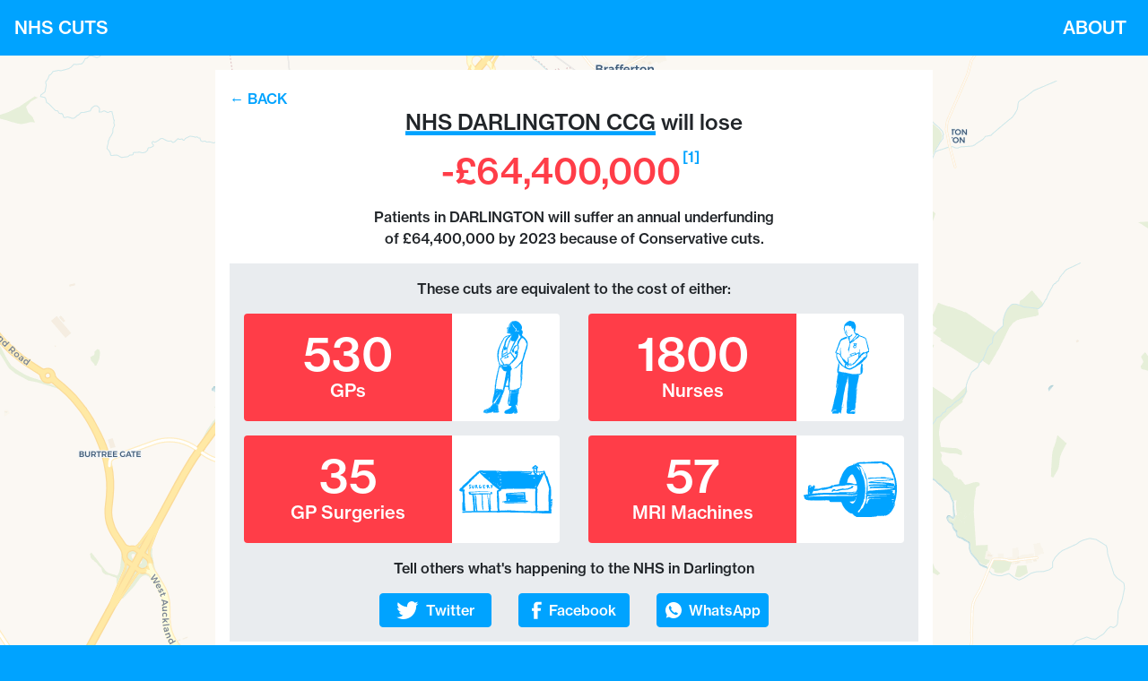

--- FILE ---
content_type: application/javascript; charset=UTF-8
request_url: https://nhscuts.org.uk/_nuxt/d4fdb70.js
body_size: 1393
content:
(window.webpackJsonp=window.webpackJsonp||[]).push([[5],{217:function(t,o,e){var content=e(254);"string"==typeof content&&(content=[[t.i,content,""]]),content.locals&&(t.exports=content.locals);(0,e(40).default)("e46b6ba2",content,!0,{sourceMap:!1})},218:function(t,o,e){var content=e(256);"string"==typeof content&&(content=[[t.i,content,""]]),content.locals&&(t.exports=content.locals);(0,e(40).default)("2e107364",content,!0,{sourceMap:!1})},253:function(t,o,e){"use strict";var n=e(217);e.n(n).a},254:function(t,o,e){(o=e(39)(!1)).push([t.i,".logo__image{width:100%}",""]),t.exports=o},255:function(t,o,e){"use strict";var n=e(218);e.n(n).a},256:function(t,o,e){(o=e(39)(!1)).push([t.i,".index{display:flex;flex:1 0 auto;flex-direction:column}.index__content{margin:auto}.index__heading{align-items:center;display:flex;flex-direction:column}.index__heading .logo{margin:0 auto 1rem;max-width:600px}.index__heading h2{color:#fff;font-size:1.5rem;margin:0 auto 1rem;padding:.25rem;text-align:center}.index__form{background-color:#00a3ff;border-radius:.25rem;color:#fff;margin:0 auto;max-width:375px;padding:1rem}.index__form p{margin:0 auto 1rem;max-width:250px;text-align:center}.postcode-input{margin:0 auto;max-width:300px}.postcode-input__group{background-color:#fff}.postcode-input__group button,.postcode-input__group input{border:0}.postcode-input__group ::-moz-placeholder{text-transform:none}.postcode-input__group :-ms-input-placeholder{text-transform:none}.postcode-input__group ::placeholder{text-transform:none}.postcode-input__input{border-radius:0!important;margin:.15rem!important;text-transform:uppercase}.postcode-input__button{border-radius:0!important;color:#fff!important}.postcode-input__button:disabled{background-color:#adb5bd!important;cursor:default;opacity:1!important}",""]),t.exports=o},272:function(t,o,e){"use strict";e.r(o);e(48);var n=e(12),r=e(226),c=e.n(r),d=(e(253),e(31)),l={components:{Logo:Object(d.a)({},(function(){var t=this.$createElement;this._self._c;return this._m(0)}),[function(){var t=this.$createElement,o=this._self._c||t;return o("div",{staticClass:"logo"},[o("img",{staticClass:"logo__image",attrs:{alt:"NHS CUTS",src:"/images/logo.svg"}})])}],!1,null,null,null).exports},data:function(){return{error:!1,postcode:"",loading:!1}},methods:{onSubmit:function(){var t=this;return Object(n.a)(regeneratorRuntime.mark((function o(){var e,n,data,r,d,l;return regeneratorRuntime.wrap((function(o){for(;;)switch(o.prev=o.next){case 0:return t.error=!1,t.loading=!0,e=t.postcode,o.prev=3,o.next=6,c.a.get("".concat("https://nhscuts.org.uk","/api/postcodes/").concat(e));case 6:if(n=o.sent,data=n.data){o.next=11;break}return t.error=!0,o.abrupt("return");case 11:r=data.ccg,d=data.constituency,l=data.postcode,r&&(t.$store.commit("ccgs/add",r),l.ccg=r.code),d&&(t.$store.commit("constituencies/add",d),l.constituency=r.constituency),t.$store.commit("postcodes/add",l),t.$store.commit("location/setCurrent",l.location),t.$router.push("/".concat(r.slug,"/")),o.next=22;break;case 19:o.prev=19,o.t0=o.catch(3),t.error=!0;case 22:t.loading=!1;case 23:case"end":return o.stop()}}),o,null,[[3,19]])})))()}}},m=(e(255),Object(d.a)(l,(function(){var t=this,o=t.$createElement,e=t._self._c||o;return e("div",{staticClass:"index"},[e("div",{staticClass:"index__content container"},[e("div",{staticClass:"index__heading"},[e("Logo"),t._v(" "),e("h2",[t._v("\n        The Conservatives are cutting our NHS.\n      ")])],1),t._v(" "),e("form",{staticClass:"index__form",on:{submit:function(o){return o.preventDefault(),t.onSubmit(o)}}},[e("p",[t._v("\n        Find out how cuts are affecting vital services in your area\n      ")]),t._v(" "),e("div",{staticClass:"postcode-input"},[e("div",{staticClass:"postcode-input__group input-group"},[e("input",{directives:[{name:"model",rawName:"v-model",value:t.postcode,expression:"postcode"}],staticClass:"postcode-input__input form-control",attrs:{type:"text",placeholder:"Postcode","aria-label":"Postcode"},domProps:{value:t.postcode},on:{input:function(o){o.target.composing||(t.postcode=o.target.value)}}}),t._v(" "),e("div",{staticClass:"input-group-append"},[e("button",{staticClass:"postcode-input__button btn btn-danger",attrs:{disabled:t.loading||!t.postcode}},[t._v("\n              Search\n            ")])])]),t._v(" "),t.error?e("small",{staticClass:"text-warning"},[e("span",[t._v("\n            Not Found — Unfortunately the data for Scotland, Wales and\n            Northern Ireland isn't available in the format we need. We're\n            hoping this will change soon.\n          ")])]):t._e()])])])])}),[],!1,null,null,null));o.default=m.exports}}]);

--- FILE ---
content_type: image/svg+xml
request_url: https://nhscuts.org.uk/images/whatsapp.svg
body_size: 226
content:
<svg width="18" height="18" viewBox="0 0 18 18" fill="none" xmlns="http://www.w3.org/2000/svg">
  <g clip-path="url(#clip0)">
    <path d="M0.735134 17.54C1.02376 16.5723 1.25901 15.7285 1.53132 14.8965C1.66328 14.4946 1.63461 14.1757 1.40035 13.8C-1.97616 8.3847 1.04995 1.42653 7.3142 0.171461C12.1175 -0.790823 16.8047 2.3819 17.8218 7.28466C18.7959 11.9796 15.6784 16.7589 10.9808 17.7745C8.64612 18.2791 6.44239 17.9364 4.38594 16.7248C4.04493 16.5239 3.75383 16.4913 3.38613 16.6281C2.54991 16.9391 1.69936 17.2111 0.735134 17.54ZM5.31656 3.94753C4.10423 4.49359 3.54033 5.40947 3.88678 6.60578C4.95528 10.2974 7.40019 12.732 10.9803 14.0616C11.1019 14.1071 11.2348 14.1258 11.3638 14.147C12.592 14.3465 13.5162 13.834 14.0356 12.6402C13.1727 12.101 12.3048 11.5589 11.4306 11.0123C11.308 11.1274 11.2116 11.2143 11.1187 11.3056C10.4367 11.9756 10.4233 11.9766 9.59403 11.5105C8.30066 10.7832 7.35769 9.70642 6.57632 8.47456C6.05542 7.65299 5.89529 7.59374 6.7409 6.84277C6.80811 6.78303 6.85556 6.70107 6.9287 6.60924C6.39198 5.72299 5.86168 4.84711 5.31656 3.94753Z" fill="white"/>
  </g>
  <defs>
    <clipPath id="clip0">
      <rect width="18" height="18" fill="white"/>
    </clipPath>
  </defs>
</svg>


--- FILE ---
content_type: text/plain
request_url: https://www.google-analytics.com/j/collect?v=1&_v=j102&aip=1&a=2117613904&t=pageview&_s=1&dl=https%3A%2F%2Fnhscuts.org.uk%2Fdarlington%2F&dp=%2Fdarlington%2F&ul=en-us%40posix&dt=NHS%20Cuts%20%7C%20Darlington&sr=1280x720&vp=1280x720&_u=aEBAAEABEAAAACAAI~&jid=1299661426&gjid=120774505&cid=1412051343.1768695897&tid=UA-71078284-8&_gid=41175890.1768695897&_r=1&_slc=1&z=417865294
body_size: -450
content:
2,cG-LKB991H4Y1

--- FILE ---
content_type: image/svg+xml
request_url: https://nhscuts.org.uk/images/down-blue.svg
body_size: -134
content:
<svg width="33" height="66" viewBox="0 0 33 66" fill="none" xmlns="http://www.w3.org/2000/svg">
  <path d="M32.274 50.5291L30.4933 48.6113L28.7153 46.6908L19.1584 55.5202V0.579163H13.9209V55.501L4.31434 46.7789L0.791473 50.6474L14.4584 63.0537L16.5066 65.0925L32.274 50.5291Z" fill="#00a3ff"/>
</svg>


--- FILE ---
content_type: image/svg+xml
request_url: https://nhscuts.org.uk/images/nurses.svg
body_size: 25950
content:
<svg width="46" height="115" viewBox="0 0 46 115" fill="none" xmlns="http://www.w3.org/2000/svg">
<g clip-path="url(#clip0)">
<path d="M12.2619 107.524C12.4213 107.781 12.5825 108.041 12.7401 108.3C12.7609 108.333 12.7921 108.399 12.7782 108.412C12.1129 109.04 12.3208 109.907 12.1372 110.662C12.0384 111.064 11.8963 111.483 12.0748 111.914C12.1649 112.131 11.9414 112.283 11.8599 112.436C11.6104 112.905 11.5723 113.39 11.5845 113.893C11.5897 114.088 11.5741 114.271 11.3783 114.366C11.1686 114.467 10.978 114.396 10.8325 114.226C10.5639 113.91 10.0424 113.723 10.2746 113.146C10.3266 113.018 10.1602 112.892 10.0164 112.866C9.83102 112.834 9.70973 112.723 9.57112 112.601C9.28003 112.994 9.19513 113.46 9.01147 113.888C8.9335 114.068 8.92138 114.527 8.47435 114.214C8.44663 114.196 8.36 114.204 8.3496 114.224C7.99961 114.877 7.37412 114.549 6.88379 114.568C5.83553 114.608 4.78382 114.551 3.73384 114.522C3.4081 114.512 3.08409 114.445 2.75836 114.436C2.58336 114.433 2.36678 114.386 2.29921 114.67C2.26975 114.79 2.12421 114.897 1.95961 114.687C1.84179 114.537 1.62347 114.44 1.43115 114.374C0.999722 114.228 0.857645 114.029 1.01012 113.553C1.25789 112.779 1.68238 112.119 2.1502 111.466C2.46381 111.027 2.99746 110.935 3.3977 110.639C3.48087 110.578 3.49646 110.662 3.54151 110.684C3.99547 110.899 4.43556 110.987 4.93629 110.756C5.02119 110.718 5.34 110.679 5.53925 110.792C5.62762 110.84 5.72811 111.005 5.84593 110.82C5.92217 110.699 5.96895 110.578 5.91004 110.432C5.74717 110.026 5.38678 109.929 5.00906 109.944C4.5863 109.96 4.15314 110.004 3.74943 110.117C3.28681 110.247 2.82073 110.364 2.35812 110.494C2.19005 110.541 1.76902 110.622 2.06703 111.002C2.12941 111.081 2.08263 111.11 2.00292 111.098C1.7153 111.059 1.66159 111.285 1.61481 111.46C1.52818 111.781 1.51258 112.084 1.06556 112.203C0.857645 112.259 0.7173 112.614 0.412355 112.419C0.098746 112.219 -0.0866471 111.655 0.0381034 111.365C0.223496 110.935 0.320525 110.482 0.396761 110.024C0.483393 109.508 0.757151 109.052 0.987593 108.611C1.32719 107.96 1.42595 107.292 1.54204 106.599C1.7153 105.567 1.85738 104.524 2.19005 103.526C2.35638 103.028 2.45341 102.5 2.76182 102.052C2.78608 102.017 2.819 101.956 2.80514 101.931C2.41703 101.266 2.88657 100.671 2.99573 100.06C3.27815 98.4748 3.58656 96.8914 3.99027 95.3316C4.29348 94.1605 4.53085 92.9725 4.94149 91.825C5.12862 91.3 5.20658 90.733 5.38331 90.1962C5.45955 90.1491 5.46995 90.0767 5.46302 89.9976C5.45782 89.969 5.46475 89.9421 5.48208 89.9186C5.84073 89.1698 5.61029 88.2898 6.02959 87.5528C6.05558 87.5073 6.02266 87.4333 6.02786 87.3727C6.05385 86.979 6.05558 86.5819 6.11449 86.1932C6.22885 85.4276 6.40558 84.6721 6.54072 83.9099C6.63255 83.3933 6.44023 82.7572 7.02413 82.3702C7.07611 82.3349 7.09863 82.1801 7.06398 82.1145C6.86819 81.7292 7.01893 81.3186 6.96522 80.9585C6.88725 80.4403 7.22512 80.0196 7.11249 79.5299C7.07957 79.3886 7.24418 79.2641 7.43823 79.2876C7.46249 79.3028 7.47115 79.323 7.46769 79.3499C7.48675 79.4896 7.2615 79.6797 7.46422 79.7487C7.6011 79.7958 7.78649 79.9742 7.90951 79.8564C8.08797 79.6847 7.72758 79.6662 7.74145 79.5081C7.75011 79.4021 7.73625 79.2944 7.73625 79.1884C7.73625 78.8586 7.80382 78.5288 7.73798 78.1973C7.70333 78.0257 7.81941 77.7867 7.61323 77.6975C7.39318 77.6016 7.30828 77.8439 7.187 77.9685C7.03453 78.1249 6.79369 78.2074 6.66201 78.0997C6.55458 78.0105 6.32068 77.8036 6.55805 77.5579C6.63255 77.4805 6.63082 77.2853 6.59617 77.1625C6.37439 76.3548 6.64295 75.5354 6.51473 74.726C6.49221 74.5796 6.49221 74.4046 6.55458 74.2767C6.91844 73.5263 6.70186 72.6866 6.96522 71.916C7.05532 71.6552 6.90804 71.2917 7.49368 71.5223C7.23205 71.3102 7.012 71.1521 7.07264 70.8509L7.07438 70.8475C7.32561 70.7398 7.25111 70.5194 7.26497 70.3293C7.28056 70.0971 7.19393 69.843 7.53526 69.7218C7.70853 69.6613 7.64268 69.5132 7.47808 69.4829C7.187 69.4291 7.24937 69.217 7.28229 69.0538C7.32041 68.862 7.4365 68.719 7.686 68.8031C7.8506 68.8586 7.92857 68.7762 7.91644 68.6214C7.90431 68.4851 7.83501 68.3707 7.67387 68.4178C7.2563 68.5406 7.3568 68.2344 7.36719 68.0527C7.39492 67.6051 7.69293 67.2248 7.6808 66.7419C7.88525 66.8445 7.88179 67.1979 8.11916 67.0431C8.26124 66.9488 8.1105 66.7385 8.02387 66.6039C7.71199 66.1193 7.74318 66.015 8.35134 65.6768C8.44143 65.9039 8.15555 66.1563 8.38426 66.3751C8.41025 66.3566 8.42931 66.3498 8.43277 66.338C8.63376 65.845 8.24738 65.2746 8.64069 64.8018C8.65282 64.7867 8.58005 64.6621 8.55232 64.6638C8.11743 64.7008 8.03426 64.2936 7.77956 64.1102C7.33427 63.7922 7.44516 63.2605 7.18007 62.8836C7.15581 62.8499 7.1818 62.749 7.21819 62.7136C7.39838 62.5471 7.30828 62.3687 7.23898 62.2072C7.1714 62.0507 7.16621 61.9026 7.25284 61.7697C7.50234 61.3877 7.36719 60.9671 7.40704 60.5632C7.43823 60.2486 7.32908 59.9491 7.40878 59.6226C7.66001 58.5844 7.89045 57.5395 7.73625 56.4593L7.74145 56.4492C8.1902 56.2439 8.1105 55.7677 8.13649 55.4564C8.22485 54.393 8.45183 53.3582 8.67014 52.3065C8.73945 52.638 9.14489 52.818 9.06345 53.2168C9.03053 53.3716 9.17261 53.4473 9.27137 53.5483C9.65602 53.9353 9.72532 54.5411 9.46023 55.0324C9.39439 55.1535 9.31122 55.268 9.43944 55.4059C9.64042 55.623 9.60404 55.8603 9.54859 56.1312C9.48102 56.4593 9.31122 56.7672 9.39959 57.1441C9.43597 57.3006 9.48102 57.5883 9.35281 57.7431C9.06345 58.0914 9.25751 58.6417 8.80529 58.9126C8.76197 58.9395 8.75331 59.1094 8.79663 59.17C9.22979 59.7993 8.9387 60.4589 8.88672 61.1034C8.83474 61.7562 8.74984 62.4074 8.684 63.0603C8.67534 63.1461 8.65628 63.2655 8.78103 63.2807C8.83994 63.2874 8.91618 63.2201 8.96989 63.1713C9.05999 63.0922 9.05826 62.9812 9.05306 62.8735L9.05826 62.8668C9.27484 62.8971 9.39612 62.7709 9.5226 62.6228C9.70453 62.4091 9.85527 62.3485 10.1221 62.6043C10.434 62.9055 10.7996 63.2218 11.3194 63.1444C12.0124 63.2487 12.7037 63.3951 13.4003 63.4473C14.4364 63.5247 15.4205 63.8982 16.4757 63.8814C17.3091 63.8679 18.0853 64.2045 18.8841 64.3963C19.9722 64.6554 21.0568 64.928 22.1692 65.0761C22.3944 65.1064 22.5989 65.2729 22.8241 65.3083C24.2934 65.5472 25.7436 65.9191 27.251 65.9022C28.1884 65.8922 29.1258 65.9342 30.0631 65.9123C30.498 65.9022 30.8792 65.6179 31.3227 65.5825C31.4302 65.5741 31.5532 65.5018 31.6398 65.5337C32.2618 65.7592 32.8475 65.5539 33.4262 65.3941C33.8074 65.2898 34.0933 65.2191 34.0551 65.8299C34.1123 65.1131 34.7135 65.3049 35.0739 65.1535C35.2056 65.0979 35.294 65.1047 35.2715 64.9499C35.1658 64.2045 35.2524 63.4456 35.1831 62.7103C35.0878 61.7209 35.1744 60.7466 35.216 59.769C35.2645 58.6703 35.4672 57.5816 35.6076 56.4896C35.7705 55.2326 36.1534 54.0279 36.3457 52.7827C36.3717 52.6161 36.4219 52.4479 36.5831 52.431C36.8291 52.4041 36.959 52.6077 37.0734 52.7945C37.0959 52.8197 37.1202 52.845 37.1427 52.8702C37.1704 52.882 37.1826 52.9039 37.1791 52.9325C37.0838 53.3178 37.439 53.656 37.2796 54.0699C37.2172 54.2298 37.1323 54.6252 37.4338 54.6302C37.6573 54.6336 37.4927 54.2718 37.5447 54.0817C37.5516 54.0531 37.5464 54.0211 37.5464 53.9908L37.5533 53.9757C37.7786 53.9976 38.0229 53.9976 38.009 54.3206C37.9778 54.5444 37.9484 54.7682 37.9172 54.9937C37.9622 55.522 37.2779 55.8619 37.5187 56.4458C37.5343 56.4811 37.4442 56.5737 37.387 56.6174C37.3056 56.6814 37.2848 56.7487 37.2813 56.8496C37.2588 57.7482 37.361 58.6602 37.0058 59.5284C36.9487 59.6681 36.9764 59.8094 37.0717 59.9154C37.2553 60.119 37.2328 59.8464 37.3108 59.806C37.3766 59.7724 37.439 59.7875 37.4754 59.838C37.6694 60.1072 37.9917 60.3714 37.9016 60.7113C37.7162 61.4079 37.9519 62.1584 37.588 62.8247C37.5637 62.8684 37.5949 62.9408 37.6036 62.998C37.685 63.5078 37.5326 63.9167 37.1514 64.297C36.9175 64.5309 36.5761 64.822 36.8793 65.241L36.8672 65.2595C36.8412 65.2881 36.817 65.3167 36.791 65.3436L36.784 65.352C36.5259 65.3705 36.1568 65.2292 36.2279 65.7188L36.2261 65.7222C35.9801 65.8114 35.7237 65.8804 35.4915 65.9948C35.0133 66.2304 34.4432 66.1328 33.9772 66.3986C33.6653 66.577 33.4712 66.5517 33.4851 66.1412C33.4886 66.0335 33.4799 65.909 33.3205 65.9224C33.168 65.9342 33.1126 66.047 33.1178 66.1816C33.1195 66.2388 33.1438 66.2993 33.168 66.3532C33.2061 66.4407 33.3551 66.5383 33.1871 66.609C33.0693 66.6594 32.9012 66.683 32.8336 66.4996C32.8076 66.4306 32.792 66.3532 32.6638 66.3263C32.6396 66.4912 32.721 66.6948 32.5339 66.8075C32.1891 67.0582 32.4195 67.2147 32.6309 67.3729C32.6465 67.4772 32.6742 67.5899 32.792 67.6017C32.9428 67.6169 32.9497 67.457 33.0173 67.3729C33.1368 67.3173 33.1264 67.0885 33.3205 67.144C33.4071 67.1693 33.4123 67.282 33.3846 67.3409C33.2131 67.6926 33.1767 68.0274 33.1767 68.4397C33.1732 69.2019 32.87 69.9641 32.922 70.755L32.9202 70.76C32.7834 70.8509 32.8388 70.9922 32.825 71.1151L32.818 71.1268C32.6482 71.1453 32.6361 71.2631 32.6361 71.3944C32.6361 71.6384 32.6344 71.8823 32.6344 72.1263L32.6326 72.1364C32.3849 72.8532 32.3363 73.6138 32.1544 74.3424C31.9725 75.0709 31.645 75.7726 31.5324 76.5079C31.4007 77.3694 31.0871 78.1855 31.0161 79.0639C30.9364 80.0465 30.6297 81.009 30.6557 82.0085C30.6626 82.2356 30.6089 82.5082 30.4148 82.5654C30.0631 82.6681 30.0649 82.9087 30.0302 83.1628L30.0181 83.151C29.8379 83.2805 29.8691 83.4017 30.0302 83.5195C30.0267 83.5733 30.0215 83.6255 30.0181 83.6793C29.8136 83.8409 29.9228 84.0562 29.9158 84.2514V84.2497C29.8829 84.2952 29.85 84.3406 29.8188 84.3877C29.8205 84.4281 29.824 84.4685 29.8257 84.5089C29.6958 84.5997 29.6611 84.6923 29.8257 84.7831H29.8361C29.8344 85.0322 29.6265 85.2055 29.6057 85.4663C29.5381 86.2639 29.5451 87.0581 29.6248 87.8523C29.649 88.0979 29.4636 88.3251 29.5814 88.5657C29.7894 88.9897 29.7114 89.4222 29.6577 89.8613C29.5433 90.8087 29.3423 91.7476 29.3389 92.705C29.3389 92.8009 29.2644 92.9574 29.4913 92.9894C29.5347 92.774 29.5139 92.5199 29.8223 92.4543C29.9158 92.4341 29.9193 92.2928 29.8725 92.212C29.5295 91.6433 29.753 91.0308 29.727 90.4385C29.7183 90.2416 29.8483 90.1289 30.0839 90.0969C30.3057 90.0666 30.4651 90.0565 30.5483 90.2904C30.5517 90.3258 30.5552 90.3611 30.5569 90.3964C30.5569 90.4183 30.5569 90.4402 30.5569 90.462L30.5535 90.4789C30.3559 90.5681 30.3611 90.743 30.3733 90.9113C30.4027 91.3168 30.3698 91.7308 30.3351 92.1245C30.1775 93.903 29.8795 95.6732 29.7703 97.4534C29.7097 98.4428 29.4965 99.4305 29.6196 100.43C29.6525 100.701 29.552 100.884 29.3146 101.009C29.701 101.367 29.4272 101.552 29.1188 101.736C29.079 101.759 29.0461 101.857 29.0634 101.902C29.1881 102.235 29.0686 102.565 29.0443 102.89C28.9456 104.216 28.9664 105.542 28.9542 106.868C28.9525 107.078 28.9074 107.292 28.852 107.495C28.7983 107.696 28.7272 107.935 28.4743 107.62C28.3859 107.511 28.2438 107.511 28.2282 107.649C28.1867 108.009 27.9909 108.333 27.9649 108.682C27.9302 109.138 27.9874 109.599 27.9302 110.06C27.9008 110.294 27.8263 110.405 27.5889 110.371C27.1696 110.31 26.7451 110.267 26.3397 110.159C26.0936 110.093 25.9204 110.095 25.7714 110.299L25.761 110.292C25.5721 110.312 25.3798 110.391 25.2065 110.241C24.9813 110.046 24.8981 110.22 24.8184 110.39C24.73 110.566 24.6036 110.676 24.3852 110.687C24.1253 110.701 23.9296 110.736 24.063 111.101C24.1687 111.394 23.8862 111.63 23.6506 111.557C23.0563 111.374 22.8345 111.818 22.4083 112.065C22.909 112.198 23.3179 112.331 23.7494 112.4C23.8706 112.42 24.0283 112.424 24.0404 112.357C24.1219 111.936 24.555 111.939 24.7508 111.976C25.1892 112.062 25.508 111.793 25.8944 111.754C26.156 111.727 26.3778 111.709 26.6013 111.842C26.9496 112.025 27.3203 111.901 27.6807 111.921L27.7085 111.911L27.7327 111.927C27.8072 112.092 27.9441 112.195 28.1087 112.249C28.5522 112.39 28.4656 112.723 28.4188 113.038C28.4067 113.115 28.2681 113.23 28.3825 113.263C28.9265 113.427 28.5696 113.856 28.6822 114.142C28.5349 114.347 28.3651 114.544 28.0948 114.562C27.7604 114.584 27.433 114.573 27.2493 114.924C27.1557 115.104 27.0345 114.916 26.9218 114.924C25.8615 115.01 24.8219 114.788 23.7719 114.714C23.0736 114.665 22.3684 114.695 21.6633 114.753C20.913 114.813 20.1784 114.63 19.4472 114.478C19.338 114.456 19.2289 114.409 19.1838 114.303C19.1007 114.105 19.0348 113.913 18.7472 113.925C18.6606 113.928 18.6294 113.799 18.6017 113.708C18.4821 113.309 18.3574 112.912 18.2395 112.513C18.2188 112.442 18.2014 112.353 18.2257 112.289C18.5098 111.542 18.4856 110.729 18.392 110.003C18.3019 109.313 18.7368 108.937 18.9031 108.414C18.9413 108.295 19.0088 108.174 18.9482 108.066C18.3418 106.989 18.7905 105.863 18.7489 104.758C18.7247 104.105 18.8113 103.454 18.6588 102.784C18.5358 102.242 18.5687 101.623 18.6883 101.049C18.8945 100.05 18.9083 99.0301 19.0747 98.0289C19.3069 96.6171 19.3259 95.1919 19.4385 93.7735C19.5581 92.2658 19.5182 90.7447 19.6343 89.2371C19.7002 88.3823 19.7521 87.5225 19.8942 86.6677C20.0519 85.712 19.9982 84.7327 20.1368 83.7668C20.3153 82.5217 20.4313 81.2681 20.5734 80.0196C20.7086 79.8951 20.6618 79.7335 20.6566 79.5871C20.6341 78.8821 20.5492 78.1754 20.5838 77.4738C20.6341 76.4928 20.5803 75.5118 20.492 74.5476C20.4088 73.6441 20.6219 72.7842 20.6462 71.9009C20.6722 70.893 20.6878 69.8935 20.4833 68.8687C20.3811 69.1043 20.2407 69.2524 19.9687 69.2137C19.8873 69.2019 19.8145 69.2793 19.8214 69.3601C19.8665 69.8581 19.52 70.2771 19.5321 70.7684C19.539 70.7987 19.5338 70.8273 19.5182 70.8526C19.3935 70.9485 19.4437 71.0865 19.4316 71.2076L19.4281 71.2194C19.2982 71.3103 19.3519 71.4465 19.3346 71.566C19.1423 72.3367 19.0418 73.1275 18.7749 73.8796C18.5843 73.9655 18.4925 74.1404 18.5029 74.3154C18.5306 74.7815 18.3886 75.2325 18.3938 75.6952L18.3868 75.7137C18.314 75.7575 18.3037 75.8248 18.3088 75.9005L18.3106 75.8988C18.2188 75.9375 18.2101 76.0132 18.2153 76.0957C18.049 76.9269 17.7319 77.7194 17.5188 78.5372C17.1185 80.0802 16.5779 81.5945 16.3925 83.1829C16.2869 84.0815 16.0997 84.9682 15.9836 85.8651C15.9005 86.4944 15.6787 87.1254 15.5609 87.7648C15.3183 89.0907 14.9423 90.388 14.7171 91.7223C14.4572 93.262 14.3948 94.8167 14.147 96.353C14.0188 97.1421 13.8161 97.9262 13.7607 98.7188C13.7208 99.2925 13.5926 99.8428 13.4973 100.4C13.298 101.562 13.0607 102.72 12.7419 103.859C12.475 104.817 12.4213 105.801 12.3659 106.785C12.3711 106.942 12.3226 107.075 12.1995 107.184C12.0401 107.322 12.0765 107.438 12.2619 107.524ZM21.6321 97.2263C21.3219 97.6469 21.3496 98.1433 21.2422 98.6111C21.1383 99.0603 21.114 99.5247 21.185 100.05C21.3392 99.0704 21.4848 98.1483 21.6321 97.2263ZM21.4935 106.126C21.3427 106.578 21.1833 107.031 21.1902 107.622C21.7014 107.127 21.5472 106.617 21.4935 106.126ZM2.88137 108.515C2.81207 108.789 2.84672 109.043 3.04078 109.193C3.1534 109.279 3.31107 109.082 3.33359 108.979C3.40637 108.646 3.01306 108.697 2.88137 108.515ZM15.3356 67.0498C15.1294 66.6191 14.6824 66.9118 14.4312 66.6695C14.3913 66.6308 14.3186 66.6998 14.2943 66.7604C14.2649 66.8327 14.3099 66.8849 14.3757 66.8916C14.6928 66.9253 14.9839 67.1205 15.3356 67.0498ZM26.3518 113.026C26.007 113.053 25.7592 112.972 25.5271 113.136C25.7748 113.179 26.0226 113.452 26.3518 113.026ZM30.0527 69.7252C29.8639 69.7202 29.7218 69.4964 29.5156 69.6428C29.4602 69.6831 29.4948 69.7521 29.5399 69.7992C29.7339 70.0113 29.8847 69.8396 30.0527 69.7252ZM8.75504 67.356C8.70999 67.25 8.68747 67.1087 8.53153 67.107C8.40851 67.1053 8.39119 67.213 8.40332 67.3073C8.41891 67.4419 8.48995 67.5378 8.64415 67.526C8.74118 67.5176 8.76197 67.4435 8.75504 67.356ZM30.0545 82.4779C30.122 82.4678 30.1671 82.4291 30.1705 82.3635C30.174 82.2979 30.1324 82.239 30.0649 82.2558C30.0163 82.2693 29.9574 82.3248 29.9453 82.3719C29.9262 82.4375 29.9869 82.4729 30.0545 82.4779ZM7.82808 67.8962C7.86273 67.8474 7.90258 67.8171 7.90431 67.7868C7.90605 67.7515 7.88006 67.6909 7.85407 67.6842C7.77956 67.664 7.75011 67.7212 7.75531 67.7818C7.75704 67.8154 7.79342 67.8457 7.82808 67.8962ZM29.7408 93.304C29.6871 93.235 29.6629 93.2031 29.6386 93.1728C29.6074 93.1947 29.5589 93.2132 29.5503 93.2418C29.5329 93.2973 29.5451 93.3629 29.6265 93.3579C29.6646 93.3562 29.6993 93.3242 29.7408 93.304Z" fill="#00A3FF"/>
<path d="M9.05305 62.87C9.05825 62.9777 9.06171 63.0904 8.96988 63.1678C8.91444 63.2166 8.8382 63.2839 8.78103 63.2772C8.65627 63.262 8.67533 63.1426 8.684 63.0568C8.74984 62.4039 8.83474 61.7527 8.88672 61.0998C8.93696 60.4554 9.22978 59.7958 8.79662 59.1665C8.75504 59.1059 8.76197 58.9343 8.80528 58.9091C9.2575 58.6365 9.06345 58.0862 9.3528 57.7396C9.48101 57.5848 9.43597 57.2971 9.39958 57.1406C9.31122 56.7637 9.48101 56.4558 9.54859 56.1276C9.60403 55.8551 9.64042 55.6178 9.43943 55.4024C9.31121 55.2645 9.39438 55.1484 9.46022 55.0289C9.72532 54.5376 9.65601 53.9318 9.27136 53.5448C9.17087 53.4438 9.03053 53.3681 9.06345 53.2133C9.14661 52.8145 8.73944 52.6345 8.67014 52.303C8.45182 53.353 8.22485 54.3878 8.13648 55.4529C8.11049 55.7642 8.19019 56.2404 7.74144 56.4457C8.08104 55.4748 8.05851 54.4416 8.28722 53.4506C8.33054 53.2604 8.31494 53.0568 8.3288 52.8583C8.35133 52.5554 8.37559 52.2778 8.60949 52.0153C8.94909 51.635 8.81395 51.0023 8.52633 50.5043C7.74837 49.1666 6.85952 47.8726 6.53552 46.328C6.50433 46.1799 6.46968 46.0268 6.4021 45.8938C5.62934 44.3912 5.83379 42.7995 5.94468 41.2178C5.96201 40.9637 6.15433 40.7584 6.16127 40.4808C6.16993 40.1443 6.08156 39.9861 5.71424 40.0315C5.56004 40.05 5.40063 40.0467 5.2447 40.0298C5.07663 40.0113 4.87564 39.87 4.91376 39.7606C5.06103 39.34 4.69718 38.9462 4.87737 38.5441C5.12514 37.9905 5.33826 37.4117 5.66746 36.9052C5.88058 36.5788 5.9135 36.2237 6.03305 35.8906C6.43329 34.7682 6.75383 33.6224 7.24417 32.5236C7.83327 31.2044 8.20752 29.8061 8.60603 28.4163C8.78622 27.7836 9.0132 27.1543 9.32681 26.5502C9.57458 26.074 9.73052 25.5406 9.97482 25.0493C10.259 24.4755 10.5916 23.9371 11.0005 23.439C11.2119 23.1799 11.4632 22.9477 11.5203 22.5893C11.5515 22.3941 11.73 22.2814 11.9102 22.2191C12.9532 21.8472 13.9478 21.3626 14.9354 20.8797C15.4777 20.6156 15.9767 20.2471 16.5901 20.1713C17.1012 20.1074 17.5551 19.9593 17.9866 19.6935C18.3851 19.4478 18.3296 19.8701 18.4544 20.0435C18.7195 19.9055 18.9742 19.7591 19.2393 19.6396C19.494 19.5252 19.5165 19.3872 19.2705 19.2762C18.8633 19.0928 18.5965 18.8404 18.6259 18.3743C18.6311 18.3036 18.5861 18.2632 18.5185 18.2481C17.7891 18.0765 17.7007 17.3866 17.3749 16.8936C16.9955 16.3215 16.8552 15.6181 16.2816 15.147C15.9421 14.8677 16.027 14.3948 16.0547 14.0398C16.124 13.1581 15.7826 12.4026 15.469 11.6269C15.4223 11.5108 15.3599 11.4082 15.249 11.3375C15.1987 11.3055 15.1086 11.2483 15.1156 11.2315C15.3633 10.6005 14.7344 10.0721 14.925 9.41927C15.1017 8.81184 15.171 8.15898 15.2247 7.53472C15.2906 6.75902 15.7376 6.10279 15.7705 5.33887C15.774 5.26652 15.8086 5.18744 15.852 5.12686C16.4116 4.35453 16.7945 3.47283 17.5967 2.85193C18.1096 2.45483 18.5878 1.99884 19.0816 1.56976C19.565 1.1491 20.2061 0.990936 20.7051 0.580372C21.5853 -0.143163 22.9558 -0.171768 23.9711 0.370042C24.3298 0.561863 24.685 0.758732 25.203 0.68133C25.7731 0.595516 26.3379 0.962331 26.8248 1.29045C27.2476 1.57481 27.5802 1.97528 28.0203 2.24787C28.1537 2.33032 28.2906 2.48007 28.275 2.61805C28.2057 3.29783 28.6562 3.79926 28.9109 4.35117C29.4861 5.60473 29.6126 6.89532 29.4948 8.23301C29.4099 9.2039 28.9923 10.1108 28.9057 11.0851C28.878 11.3896 28.8901 11.6942 28.8451 11.9954C28.8243 12.1283 28.781 12.2629 28.722 12.3858C28.1763 13.5401 28.4171 14.5311 29.4342 15.3203C29.5121 15.3809 29.5814 15.4179 29.6837 15.4162C31.1755 15.3725 32.274 16.0119 33.1819 17.146C33.492 17.533 33.9286 17.9015 34.438 18.1353C35.3373 18.5459 36.2972 18.7731 37.2328 19.0642C37.6036 19.1786 37.8895 19.4142 38.2308 19.5589C39.2531 19.9947 40.2268 20.5264 41.1971 21.0598C41.7637 21.3711 42.0236 21.8456 42.1743 22.4833C42.3268 23.1277 42.2575 23.8496 42.7444 24.415C42.9852 24.6943 42.98 25.0762 42.9869 25.4229C42.9956 25.9075 43.1203 26.3567 43.3127 26.7925C43.6575 27.58 43.7302 28.4365 43.9763 29.2475C44.1166 29.7102 44.2881 30.1662 44.477 30.6121C44.6381 30.9907 44.4649 31.376 44.5896 31.7698C44.9604 32.9392 45.2047 34.1389 45.7401 35.2663C45.9757 35.7644 45.9792 36.3785 45.9515 36.954C45.9463 37.0734 45.9601 37.1963 45.9775 37.3157C46.1022 38.1386 45.65 38.7107 44.7871 38.8217C44.5324 38.8537 43.6609 39.6327 43.699 39.8599C43.8099 40.5313 43.4201 40.9401 42.928 41.2498C42.6543 41.4231 42.6144 41.6065 42.6768 41.8471C42.7374 42.0776 42.6023 42.325 42.7426 42.5656C43.2364 42.0995 43.2936 41.4113 43.7839 40.8577C43.7735 41.5493 43.7025 42.155 43.5136 42.717C43.2676 43.4473 43.1862 44.2297 42.7703 44.9061C42.5122 45.3251 42.3164 45.877 41.9733 46.1277C41.5471 46.439 41.5315 46.9589 41.1261 47.2097C40.705 47.4705 40.4763 47.9046 40.1263 48.2125C39.7573 48.5356 39.4818 48.9731 38.9966 49.1733C38.8251 49.244 38.9395 49.4526 38.8043 49.5889C38.2256 50.1694 37.86 50.9451 37.1756 51.4247C36.1863 52.1196 35.3685 53.0097 34.3531 53.6693C33.7692 54.0479 33.1403 54.3693 32.5599 54.7344C31.8443 55.1854 31.0732 55.6144 30.4893 56.2538C30.2208 56.5466 29.8587 56.7149 29.526 56.8983C28.1607 57.6504 26.8248 58.4564 25.3971 59.0958C25.0073 59.2708 24.8045 59.6561 24.3852 59.8076C24.0179 59.9405 23.6489 60.0583 23.2677 60.1037C22.9541 60.1407 22.6439 60.1357 22.3736 60.3258C22.3269 60.3595 22.2523 60.3561 22.1969 60.3797C21.84 60.5277 21.6321 59.9371 21.5264 60.0835C21.2786 60.4201 21.1105 60.2434 20.868 60.1609C20.2234 59.9422 19.5771 59.715 18.9291 59.5114C18.1044 59.2523 17.4529 58.7223 16.6992 58.3571C15.9559 57.9954 15.2473 57.5141 14.6876 56.8966C14.2371 56.3986 13.7555 56.0132 13.0503 55.9308C12.7921 55.9005 12.6275 55.6717 12.4698 55.4933C11.529 54.4299 10.5951 53.3614 9.76344 52.2121C9.6127 52.0035 9.44636 51.7612 9.17087 51.6535C9.15181 51.6199 9.13448 51.566 9.08597 51.6047C9.07038 51.6165 9.0981 51.6771 9.10503 51.7158C9.03572 52.1583 9.30255 52.5806 9.18127 53.0299C9.13795 53.1914 9.29562 53.1864 9.39785 53.1864C9.64042 53.1864 9.65601 53.2587 9.75131 53.5128C10.0389 54.2767 9.7669 54.9784 9.70279 55.6986C9.63002 56.5113 9.60057 57.3307 9.38399 58.13C9.30255 58.4329 9.33201 58.7627 9.29389 59.0773C9.15528 60.2383 9.00454 61.3977 8.87632 62.5587C8.86766 62.6563 8.63722 62.9693 9.05305 62.87ZM27.6461 40.2233C27.8193 39.9491 28.1087 39.9558 28.3824 39.944C28.5557 39.9373 28.7238 39.9339 28.8763 39.8431C29.079 39.7236 29.0842 39.5621 28.9941 39.3753C28.8953 39.1717 28.6978 39.1481 28.5748 39.2743C28.3443 39.5099 28.0914 39.3803 27.8453 39.3938C28.2213 39.1448 28.6649 39.138 29.0911 39.0674C29.221 39.0455 29.3718 39.1448 29.351 39.1986C29.2003 39.5755 29.604 39.8431 29.5087 40.2385C29.4082 40.6524 29.6629 40.782 30.0666 40.5548C30.7562 40.1678 31.4198 39.7354 32.1163 39.3585C32.5027 39.1481 32.8561 38.8318 33.3413 38.8469C33.4522 38.8503 33.6549 38.7998 33.6532 38.9563C33.6445 39.3888 34.0222 39.7101 33.9616 40.1645C33.9148 40.5212 33.9945 40.8914 33.9858 41.2565C33.9685 41.9043 34.0759 42.5588 33.8628 43.1949C33.8455 43.2454 33.8541 43.3211 33.8819 43.3648C33.9286 43.4372 33.991 43.3716 34.0413 43.3497C34.3653 43.2134 34.542 43.0014 34.4398 42.6346C34.3531 42.325 34.2457 42.0103 34.5593 41.7445C34.62 41.6923 34.6442 41.6031 34.5351 41.5644C34.2197 41.4517 34.2682 41.169 34.2682 40.9519C34.2665 39.1179 34.2838 37.2855 34.2994 35.4514C34.3012 35.3437 34.2613 35.1704 34.4554 35.1822C34.6304 35.1939 34.7655 35.3252 34.7378 35.4918C34.691 35.7862 34.7673 36.0672 34.7673 36.355C34.769 37.4958 34.7465 38.6366 34.8833 39.7724C34.9267 40.1358 35.0202 40.4976 34.9769 40.8628C34.9232 41.3171 34.9197 41.7613 35.0358 42.2291C35.2957 42.0827 35.4534 41.9178 35.4967 41.6502C35.521 41.5022 35.5868 41.349 35.7306 41.2649C36.4393 40.8476 36.9348 40.1931 37.5585 39.6799C38.1632 39.1801 38.787 38.7813 39.532 38.5474C39.6325 38.5155 39.7347 38.4229 39.83 38.5306C39.908 38.6198 39.8526 38.7342 39.8491 38.8385C39.8404 39.1212 39.5008 39.2087 39.4367 39.4645C39.6135 39.5587 39.7347 39.4493 39.8439 39.3871C40.4694 39.0287 41.1538 38.7881 41.8053 38.4835C42.7426 38.046 43.6592 37.5395 44.6849 37.2956C44.8357 37.2602 44.8512 37.1694 44.8409 37.0617C44.7785 36.4711 44.6988 35.8821 44.4753 35.3235C44.1807 34.5882 43.907 33.8495 43.6938 33.0839C43.5067 32.4109 43.4825 31.7294 43.3976 31.0496C43.3594 30.74 43.2018 30.4758 43.1186 30.1847C42.7669 28.9446 42.6802 27.6456 42.1951 26.4341C41.9716 25.8755 42.209 25.1873 41.8572 24.6825C41.3808 23.9993 41.5488 23.1917 41.2612 22.4766C41.1503 22.2006 41.0481 22.0155 40.7795 21.8725C40.4209 21.6807 40.012 21.6285 39.655 21.4434C38.5306 20.8612 37.4407 20.1831 36.1984 19.8769C35.4378 19.6901 34.7395 19.3738 34.0291 19.0894C33.6376 18.9329 33.5388 19.0271 33.3586 19.3182C33.0831 19.7658 32.9289 20.2639 32.6638 20.7115C32.6014 20.8158 32.5477 21.053 32.3953 20.9487C32.0851 20.7333 31.9656 20.9605 31.7628 21.0968C31.295 21.4098 31.0022 21.8641 30.6973 22.2999C30.5309 22.5371 30.401 22.6398 30.1445 22.4547C29.9696 22.3268 29.8673 22.4681 29.7356 22.5455C29.3111 22.7963 28.9265 23.1092 28.5245 23.3835C28.1381 23.6477 27.6357 23.9371 27.582 24.5378C27.5508 24.8794 27.3221 25.1419 27.0119 25.3387C25.8892 26.0488 24.6417 26.5536 23.5865 27.3865C22.9523 27.8879 22.8553 27.9266 23.2209 28.6216C23.2365 28.6518 23.2226 28.699 23.2226 28.7477C23.162 28.7393 23.1152 28.736 23.0719 28.7259C22.9229 28.6889 22.8969 28.3624 22.6803 28.5256C22.4966 28.6636 22.5018 28.8386 22.689 29.0288C22.8051 29.1465 22.7323 29.3182 22.5556 29.3989C22.5538 29.2122 22.5504 28.9682 22.3095 28.9884C22.1345 29.0035 21.937 29.1112 21.8694 29.372C21.8036 29.6261 21.9665 29.929 21.8313 30.0821C21.6217 30.321 21.71 30.6188 21.5524 30.8359C21.393 31.0563 21.3375 31.3205 21.568 31.4332C21.8157 31.5544 21.8452 31.7698 21.9873 31.9263C22.041 31.9851 22.1345 31.9195 22.1588 31.8337C22.209 31.6654 22.3476 31.4955 22.1726 31.3239C22.0687 31.2229 22.0808 31.1135 22.1033 30.9873C22.164 30.6458 22.1848 30.2941 22.2749 29.9592C22.3269 29.7657 22.2298 29.4746 22.5521 29.3989C22.5816 29.5453 22.8605 29.5807 22.76 29.7674C22.5642 30.1342 22.6716 30.5381 22.566 30.9234C22.4325 31.4114 22.2575 31.9044 22.1882 32.389C22.0635 33.2623 21.9405 34.1339 21.7014 34.9802C21.412 36.005 21.166 37.023 21.2041 38.1015C21.2197 38.5407 21.3046 39.0068 21.1105 39.4493C20.8645 39.3248 20.8645 39.1229 20.8628 38.9227C20.8576 38.5104 20.8472 38.0999 20.8558 37.6876C20.8593 37.4739 20.8056 37.2972 20.6185 37.1744C20.2373 36.9254 20.116 36.5821 20.1853 36.1463C20.2633 35.6499 20.3239 35.1519 20.3794 34.6538C20.4608 33.9219 20.8524 33.2724 20.9771 32.5539C21.2058 31.2246 21.7689 29.971 21.859 28.5711C21.9665 28.635 22.0236 28.6569 22.0652 28.6956C22.1692 28.7982 22.2766 28.8992 22.4256 28.7848C22.5174 28.7124 22.5244 28.598 22.5053 28.4886C22.4689 28.2867 22.3234 28.3809 22.2142 28.3944C22.0583 28.4129 21.963 28.3338 21.937 28.2043C21.7984 27.4959 21.7048 26.7841 21.7152 26.0572C21.7204 25.7039 21.7083 25.2596 21.5038 25.0157C21.2682 24.733 21.1487 24.4503 21.1001 24.1306C21.0378 23.7234 20.894 23.3246 20.8749 22.9258C20.8506 22.4698 20.2563 22.3689 20.3152 21.9095C19.7487 21.5881 19.9757 20.9975 19.8214 20.5348C19.7747 20.3968 19.8561 20.2942 19.9912 20.2521C20.1628 20.1983 20.213 20.3312 20.2529 20.4456C20.3187 20.6374 20.2771 20.8377 20.2789 21.0362C20.2806 21.2247 20.1801 21.4468 20.4175 21.6453C20.4902 21.2465 20.537 20.8898 20.6237 20.5432C20.6895 20.279 20.7692 20.0704 20.5405 19.7995C20.2425 19.4461 20.3568 19.2476 20.8091 19.1146C21.0048 19.0574 21.2024 19.0322 21.4051 19.0086C21.9024 18.9531 22.3944 18.8622 22.7964 18.5341C23.4063 18.0361 24.0144 17.5397 24.5585 16.9726C24.6815 16.8431 24.8565 16.5587 25.0315 16.7606C25.2065 16.9642 25.4508 17.22 25.3001 17.5767C25.1251 17.9906 24.8946 18.3457 24.5031 18.6065C23.7719 19.0961 23.058 19.6093 22.332 20.1074C22.0687 20.2874 21.7308 20.4221 22.164 20.7754C22.2368 20.8343 22.2471 21.0127 22.2264 21.1271C22.067 22.0155 22.2056 22.9124 22.1397 23.8008C22.1051 24.2686 22.1848 24.6909 22.4395 25.0443C22.6041 25.2714 22.7617 25.4767 22.7617 25.8031C23.3301 25.2176 23.8135 24.6488 24.3055 24.0885C25.0055 23.291 25.7714 22.5489 26.4142 21.7042C27.0552 20.8612 27.8367 20.1377 28.5037 19.3115C28.9178 18.7966 29.4411 18.3406 29.928 17.8712C30.0163 17.7854 30.1012 17.7214 29.9522 17.5818C29.1448 16.8263 28.4466 15.9832 27.8575 15.0511C27.5387 14.548 27.433 14.0297 27.4815 13.4492C27.5023 13.1901 27.5698 12.8939 27.2562 12.6769C26.6048 12.2226 26.6221 12.2074 26.8317 11.3997C26.9651 10.8849 26.953 10.3666 26.7503 9.8719C26.6689 9.67167 26.5926 9.40077 26.2911 9.41759C26.0018 9.43442 26.0763 9.70532 26.0139 9.87695C25.9879 9.94762 25.9637 10.02 25.9377 10.0923C25.8788 10.2572 25.7627 10.2825 25.6639 10.1479C25.3486 9.71878 24.905 9.39404 24.704 8.864C24.5706 8.51233 24.5221 8.02773 23.9347 7.95874C23.7684 7.93855 23.6367 7.62558 23.6142 7.39001C23.6021 7.26381 23.6922 7.22175 23.8135 7.18473C24.1444 7.07872 24.2328 6.90205 24.0612 6.55879C23.8724 6.18524 23.6818 6.31312 23.3855 6.4023C22.9367 6.5386 22.6197 6.98618 22.1051 6.92897C22.0271 6.80109 22.3009 6.79436 22.1536 6.64292C21.7672 6.80782 21.4986 6.8095 21.3167 6.30134C21.1331 5.78477 20.6289 5.57613 20.1558 5.86386C19.7712 6.09775 19.4524 6.10279 19.0712 6.05231C19.0435 6.04895 19.0106 6.07587 18.9811 6.07419C18.2984 6.04222 17.6452 6.34846 16.9574 6.24077C16.8569 6.22563 16.8344 6.26769 16.7928 6.34509C16.6109 6.67489 16.3787 6.96094 16.3977 7.38833C16.4099 7.6626 16.4636 8.04792 16.3128 8.23133C15.7878 8.87073 16.1448 9.58922 16.1101 10.2404C16.0807 10.7957 16.1985 11.4267 16.3302 12.0105C16.4289 12.4447 16.5675 12.862 16.772 13.2742C16.9401 13.6141 16.8361 14.0886 16.9886 14.4689C17.1826 14.9535 17.1965 15.5441 17.6747 15.8806C18.042 16.1381 18.3054 16.4561 18.522 16.8296C18.9776 17.612 19.4611 18.381 20.064 19.0625C20.239 19.2593 20.2581 19.4074 20.2893 19.6514C20.3551 20.1612 19.9912 19.9408 19.7972 20.0182C19.6672 20.0704 19.546 20.1427 19.416 20.1966C18.69 20.4961 18.3175 21.2651 17.5603 21.5242C17.5257 21.5494 17.4408 21.4771 17.4477 21.5797C17.4824 21.5595 17.5188 21.5393 17.5534 21.5174C17.9692 21.4703 18.3071 21.2196 18.697 21.1103C18.8338 21.0715 19.0591 20.9252 19.1319 21.1473C19.1856 21.3155 19.066 21.5023 18.8668 21.5831C18.7074 21.647 18.5462 21.7025 18.3833 21.7564C17.5863 22.0222 16.8188 22.3554 15.9992 22.5775C15.1485 22.8063 14.3671 23.2741 13.5267 23.5484C12.2948 23.9522 11.607 24.8592 11.0439 25.9007C10.4669 26.9692 10.1897 28.1403 9.92457 29.3081C9.85353 29.6227 9.71839 29.9054 9.507 30.1056C9.23844 30.3597 9.13622 30.6542 9.04785 30.9789C8.97162 31.2582 8.88152 31.5342 8.78449 31.8068C8.41544 32.8332 7.99094 33.8428 7.68426 34.886C7.45728 35.6533 7.05184 36.3432 6.81794 37.1071C6.662 37.6186 6.31201 38.0729 6.05557 38.5559C5.94988 38.7527 5.80607 39.0522 6.09369 39.1229C6.66027 39.2626 7.15754 39.5738 7.75876 39.6412C8.20405 39.6916 8.61642 39.9524 9.02533 40.188C9.46022 40.4387 9.74091 40.9031 10.2988 40.9873C10.6211 41.0361 10.6765 40.9889 10.6869 40.6676C10.7441 38.9917 10.453 37.3326 10.4894 35.655C10.5102 34.7127 10.8723 33.9101 11.1755 33.0402C11.3038 33.163 11.3072 33.269 11.2986 33.3784C11.2206 34.3408 11.0889 35.2882 11.1981 36.2708C11.3349 37.5042 11.4025 38.7477 11.5637 39.981C11.5983 40.2452 11.6018 40.501 11.4285 40.7248C11.2708 40.9284 11.257 41.1269 11.3939 41.349C11.6849 41.8252 11.7646 42.3418 11.7127 42.8903C11.6936 43.0922 11.6312 43.3194 11.8132 43.4978C12.2047 43.8797 12.4178 44.3761 12.7107 44.822C12.8597 45.0508 12.9914 45.2931 13.1664 45.5018C13.9235 46.402 14.698 47.2887 15.4569 48.1873C15.5609 48.3101 15.6406 48.3034 15.7878 48.226C15.5487 47.9685 15.5331 47.6387 15.2888 47.3106C15.8312 47.4267 15.9992 47.7868 16.1396 48.1183C16.5017 48.9781 17.2745 49.4997 17.8584 50.1762C18.1841 50.5547 18.6554 50.7651 19.0123 51.1083C19.0989 51.1925 19.1752 51.3574 19.2982 51.2884C19.4056 51.2278 19.4732 51.0562 19.4351 50.9182C19.3259 50.5278 19.4992 50.1661 19.5806 49.8144C19.8613 48.6062 19.6153 47.4133 19.5286 46.2203C19.4992 45.8164 19.5979 45.6818 19.9289 45.5657C20.2511 45.453 20.5699 45.3285 20.8489 45.1198C21.393 44.7126 22.0115 44.4198 22.5867 44.0581C22.9939 43.8023 23.4964 43.666 23.8464 43.2067C23.4687 43.1461 23.3942 42.6699 22.9419 42.7574C22.7219 42.7995 22.3736 42.8432 22.3217 42.5891C22.2558 42.2644 22.0531 41.8858 22.384 41.5627C22.7063 41.2514 23.0424 40.9839 23.4756 40.8022C24.2795 40.464 25.132 40.2755 25.9429 39.9592C26.5441 39.7253 27.1367 39.3719 27.8332 39.4123C27.7864 39.4964 27.7084 39.5351 27.627 39.5823C27.4122 39.7034 27.5664 40.0248 27.3238 40.1375C27.3931 40.2755 27.5387 40.188 27.6461 40.2233C27.1817 40.3815 26.6637 40.4656 26.2513 40.676C25.1684 41.2296 23.8654 41.2615 22.864 42.0978C23.233 42.1298 23.5362 42.2678 23.7649 42.5168C23.9798 42.7524 24.1149 42.8213 24.205 42.4343C24.2397 42.2829 24.8721 42.1416 24.9726 42.2492C25.2117 42.5033 24.8738 42.574 24.7664 42.7237C24.9622 42.8281 25.1095 42.7153 25.2221 42.6564C26.0988 42.1971 26.9894 41.7731 27.9389 41.4735C28.1745 41.3995 28.4587 41.3221 28.5938 41.1522C28.6735 41.0512 28.4518 40.7635 28.4552 40.5599C28.4639 40.0971 28.2386 40.0652 27.8748 40.1931C27.8055 40.2149 27.724 40.2133 27.6461 40.2233ZM21.1937 56.3481C20.8316 56.5264 20.5353 56.5937 20.2615 56.4457C19.6915 56.1394 19.0244 55.9543 18.7385 55.2762C18.5843 54.9111 18.3452 54.7159 17.8289 54.3272C17.7856 54.2953 17.7648 54.2212 17.7561 54.1623C17.7336 54.0294 17.7232 53.8948 17.7076 53.7585C17.6071 53.777 17.569 53.846 17.5396 53.9167C17.3923 54.2599 17.3749 54.6251 17.3386 54.9902C17.3056 55.3233 17.1497 55.6397 17.5915 55.8702C17.7267 55.9409 17.7007 56.2673 17.7977 56.4524C18.2742 57.356 18.9811 58.0223 20.0294 58.2108C20.4608 58.2882 20.7536 58.6062 21.1937 58.655C22.2887 58.7761 23.2521 58.4396 24.212 57.9903C24.6815 57.7699 24.9899 57.3139 25.5409 57.2163C25.7748 57.1743 26.0174 57.1019 26.227 56.9404C26.655 56.6106 27.1748 56.4187 27.627 56.131C28.1381 55.8046 28.8173 55.6515 29.0322 54.9683C29.0807 54.8118 29.2609 54.7243 29.422 54.6537C29.8101 54.4837 30.245 54.3693 30.3421 53.8645C30.3594 53.7736 30.4686 53.6929 30.55 53.6239C31.2119 53.0585 31.8945 52.5167 32.5356 51.9295C33.123 51.391 33.7069 50.8492 34.2682 50.2805C35.0601 49.4795 35.9212 48.7341 36.8083 48.0325C37.6105 47.3964 38.1234 46.5568 38.7298 45.7777C39.0018 45.4294 39.2357 45.0424 39.6117 44.7749C39.8075 44.6352 39.9635 44.5528 40.038 44.8809C40.0588 44.9751 40.1506 45.14 40.2545 45.0374C40.6045 44.6958 41.1469 44.5864 41.4327 44.2263C41.9092 43.6256 42.1743 42.9105 42.1362 42.123C42.1327 42.0625 42.1379 42.0154 42.0825 41.9666C41.6476 41.593 41.5869 41.3591 41.8884 40.8728C42.0704 40.5801 42.0496 40.2991 41.9976 40.0012C41.9768 39.8801 41.9109 39.7118 41.7671 39.7909C41.5176 39.9272 41.23 39.9121 40.984 40.0265C40.5196 40.2419 40.0414 40.4219 39.5736 40.6221C39.1058 40.8224 38.4179 40.8089 38.3226 41.5274C38.3157 41.5846 38.2152 41.6334 38.1546 41.6805C37.5499 42.1601 36.9435 42.6346 36.2469 42.9913C35.7843 43.2285 35.4586 44.0614 35.7271 44.3593C35.9506 44.6066 36.0494 44.9415 36.3699 45.1232C35.9351 45.4126 35.7098 45.103 35.4586 44.8859C35.3338 44.7782 35.2021 44.5831 35.0514 44.8203C34.8088 45.2006 34.4658 45.49 34.166 45.8181C33.9564 46.047 33.8888 46.2977 33.8316 46.6039C33.79 46.826 33.298 46.7924 33.0935 47.1037C32.7678 47.5967 32.3814 48.0577 31.9569 48.4885C31.224 49.2288 30.5049 49.9776 29.8621 50.8021C29.1812 51.6754 28.5124 52.5571 27.5698 53.2436C26.3847 54.1068 25.1528 54.6839 23.6645 54.6486C23.2746 54.6385 22.8293 54.7428 22.5244 54.3659C22.4759 54.3054 22.4169 54.2498 22.4568 54.1657C22.488 54.1018 22.5486 54.0799 22.611 54.1135C23.233 54.4416 23.8325 54.1102 24.4407 54.053C24.7214 54.026 24.9553 53.9116 25.1337 53.708C25.4023 53.4035 25.8008 53.3008 26.1265 53.0838C25.8441 52.828 25.9377 52.6564 26.2374 52.4931C27.0483 52.0506 27.7708 51.5122 28.3183 50.7617C28.9733 49.8632 29.6455 48.9848 30.4651 48.2058C30.8411 47.8491 31.2448 47.5125 31.5982 47.1255C32.319 46.3313 32.4057 45.3369 32.5564 44.3711C32.7071 43.4069 32.8873 42.4427 32.8631 41.455C32.8561 41.169 32.9982 40.8358 33.4418 41.0344C33.4539 40.9889 33.466 40.9688 33.4608 40.9587C33.2876 40.6827 32.7383 40.7281 32.8076 40.2419C32.7487 40.2419 32.6656 40.2166 32.6309 40.2435C32.1198 40.6692 31.4666 40.8493 30.8983 41.1791C30.3299 41.5089 29.973 42.3216 29.0911 42.044C29.0443 42.0288 28.975 42.0776 28.9178 42.0995C27.7275 42.5656 26.5372 43.035 25.3451 43.5011C24.7439 43.7367 24.1253 43.9706 23.5761 44.2802C22.507 44.8826 21.4293 45.458 20.3049 45.9544C19.9029 46.1328 19.8318 46.6022 20.2078 46.8159C20.3932 46.9219 20.4608 47.0279 20.4417 47.2063C20.4123 47.4621 20.5266 47.6387 20.719 47.7986C20.9251 47.9702 21.0759 48.162 21.0239 48.47C20.9459 48.9293 20.9199 49.3954 20.868 49.8598C20.7779 50.6759 20.7294 51.4937 20.6895 52.3148C20.6687 52.727 20.764 52.8095 21.1746 52.8229C22.0115 52.8515 22.8276 52.377 23.6887 52.7556C23.8395 52.8213 24.1842 52.7035 24.2172 52.929C24.257 53.2032 23.9001 53.146 23.7216 53.2386C23.6541 53.2739 23.5744 53.3008 23.4999 53.3025C22.7462 53.3294 22.0375 53.5212 21.3618 53.8494C21.9578 54.3828 21.9578 54.3828 21.4085 54.6133C22.6543 55.0272 23.9001 54.8202 25.1857 55.081C24.3922 55.2426 23.687 55.2426 23.0078 55.3419C21.8192 55.5168 20.9563 55.2291 20.4227 54.1892C20.2823 53.9167 20.1281 54.0816 19.9808 54.063C19.6846 54.026 19.6083 54.3003 19.4749 54.4602C19.3623 54.5948 19.5304 54.7075 19.6361 54.7916C19.9514 55.0407 20.2563 55.3082 20.5994 55.5185C20.887 55.6952 20.8368 55.8063 20.5734 55.9325C20.7761 56.0704 20.9546 56.1882 21.1937 56.3481ZM16.1361 56.757C16.1032 56.0351 16.0703 55.362 16.1378 54.689C16.195 54.1085 16.2816 53.5044 16.7321 53.0989C17.1151 52.754 16.843 52.5857 16.6264 52.4393C16.3076 52.2239 15.7688 52.266 15.7774 51.6922C15.7774 51.6586 15.6648 51.6333 15.6319 51.5862C15.126 50.8307 14.5161 50.1475 14.0725 49.3483C13.5527 48.4111 13.2218 47.3813 12.6448 46.4828C12.2169 45.8164 12.0696 44.923 11.1825 44.5847C11.1444 44.5713 11.101 44.5174 11.0993 44.4804C11.0612 43.7232 10.4496 43.1309 10.4548 42.3586C10.4565 42.1214 10.3439 41.9733 10.0615 41.8892C9.65081 41.768 9.27829 41.5526 8.92483 41.2834C8.51593 40.9721 8.0845 40.6524 7.54392 40.5313C7.31521 40.4808 7.18872 40.4808 7.15234 40.7416C7.11249 41.026 7.05185 41.3086 6.99294 41.5913C6.80754 42.473 6.76076 43.3345 7.02759 44.228C7.25976 45.0037 7.62708 45.7407 7.72584 46.5568C7.7553 46.7991 7.90431 47.0263 8.08797 47.2332C8.39465 47.5765 8.62162 47.9904 8.74811 48.4245C8.81221 48.6416 8.93003 48.793 9.08944 48.8284C9.57631 48.936 9.70106 49.3416 9.88819 49.6815C10.1186 50.1021 10.5657 50.4201 10.5483 50.9619C11.2864 51.4432 11.6745 52.2088 12.1961 52.8667C12.5253 53.2806 12.8129 53.7349 13.156 54.1236C13.7676 54.8169 14.4936 55.4209 15.1987 56.0317C15.4794 56.2757 15.7376 56.5685 16.1361 56.757ZM24.6191 25.2479C24.9431 25.2798 25.132 25.1991 25.3053 25.0039C25.7714 24.4755 26.2963 24.0111 26.8733 23.5905C27.7656 22.9393 28.703 22.3419 29.5087 21.5831C29.8032 21.3054 29.8968 20.8999 30.2 20.6172C30.9624 19.9021 31.7594 19.219 32.4611 18.4433C32.7141 18.1639 32.6915 17.9738 32.3346 17.8325C32.0886 17.7366 31.8252 17.6743 31.5913 17.5565C31.399 17.4589 31.3072 17.5044 31.1564 17.6406C30.3646 18.3659 29.7149 19.2055 29.0876 20.0603C28.8399 20.3968 28.5193 20.6677 28.2664 21.0042C28.0879 21.2398 27.6045 21.297 27.5092 21.642C27.2753 22.4883 26.5251 22.9578 26.0157 23.5888C25.5756 24.1323 25.087 24.6505 24.6191 25.2479ZM18.6138 52.7405C18.9031 52.9559 18.9811 53.2386 19.2774 53.3648C19.2826 52.8028 19.2826 52.8028 18.6138 52.7405ZM9.07558 49.2339C9.24018 49.2961 9.15528 49.5889 9.39265 49.6377C9.50527 49.6613 9.53992 49.53 9.5174 49.4408C9.47582 49.2675 9.43597 49.0723 9.20726 49.0387C9.12062 49.0252 9.06864 49.0892 9.07558 49.2339ZM21.6442 31.9195C21.658 31.8421 21.6338 31.7933 21.5558 31.8034C21.3704 31.827 21.3652 31.9717 21.3566 32.1063C21.3514 32.182 21.3618 32.288 21.4536 32.2746C21.6667 32.2426 21.5541 32.0205 21.6442 31.9195ZM22.4811 28.2682C22.4897 28.2766 22.5001 28.2918 22.5088 28.2918C22.5174 28.2918 22.5261 28.2749 22.5348 28.2665C22.5209 28.2581 22.507 28.2497 22.4932 28.2413C22.4897 28.2497 22.4863 28.2598 22.4811 28.2682Z" fill="#00A3FF"/>
<path d="M7.43821 79.2843C7.24416 79.2607 7.07956 79.3852 7.11248 79.5266C7.2251 80.0162 6.88723 80.4369 6.9652 80.9551C7.01891 81.3135 6.86817 81.7258 7.06396 82.1111C7.09688 82.1767 7.07609 82.3332 7.02411 82.3668C6.44021 82.7555 6.63253 83.3899 6.5407 83.9065C6.40556 84.6687 6.22883 85.4259 6.11447 86.1898C6.05556 86.5785 6.05383 86.9756 6.02784 87.3693C6.02437 87.4299 6.05556 87.5039 6.02957 87.5494C5.612 88.288 5.84071 89.1664 5.48206 89.9152C5.5479 88.214 5.80953 86.5364 6.13526 84.8672C6.2964 84.0394 6.40209 83.2014 6.56496 82.3736C6.64466 81.9664 6.83006 81.576 6.73649 81.1469C6.80407 81.0207 6.83352 80.8945 6.73996 80.7566C6.6204 80.8525 6.65679 80.9652 6.63427 81.0611C6.40902 81.5844 6.35184 82.1464 6.22363 82.6933C6.17858 82.8851 6.137 83.0618 5.88576 83.0483C5.60854 83.0315 5.70383 82.8262 5.68997 82.6697C5.58948 81.5575 5.58601 80.4587 6.04863 79.402C6.13007 79.2153 6.0417 78.9713 6.00358 78.7912C5.91522 78.3925 6.05729 78.066 6.20457 77.7446C6.58055 76.9235 6.32239 76.0805 6.34838 75.2476C6.36051 74.8741 6.31719 74.5056 6.40036 74.1253C6.57709 73.3109 6.69144 72.4847 6.82312 71.6619C6.86817 71.3775 6.93055 71.1016 7.07263 70.8458C7.01198 71.147 7.2303 71.3052 7.49366 71.5172C6.90802 71.2867 7.05357 71.6484 6.9652 71.9109C6.70184 72.6816 6.92015 73.5212 6.55456 74.2717C6.49219 74.3996 6.49219 74.5745 6.51471 74.7209C6.64293 75.5303 6.37437 76.3497 6.59615 77.1574C6.6308 77.2802 6.63253 77.4754 6.55803 77.5528C6.32066 77.8002 6.55456 78.0071 6.66199 78.0946C6.79367 78.204 7.03451 78.1199 7.18698 77.9634C7.30827 77.8405 7.39316 77.5966 7.61321 77.6925C7.8194 77.7817 7.70331 78.0206 7.73796 78.1922C7.8038 78.5237 7.73623 78.8535 7.73623 79.1833C7.73623 79.2893 7.75009 79.397 7.74143 79.503C7.72757 79.6612 8.08796 79.6797 7.90949 79.8513C7.78648 79.9691 7.60282 79.789 7.4642 79.7436C7.26148 79.6746 7.48673 79.4845 7.46767 79.3448C7.60975 79.0689 7.63574 78.7778 7.56989 78.4816C7.5543 78.4093 7.45901 78.3538 7.4001 78.2898C7.36024 78.3554 7.32039 78.4194 7.28228 78.485C7.10208 78.7963 7.16792 79.0588 7.43821 79.2843Z" fill="#00A3FF"/>
<path d="M30.0337 83.156C30.0683 82.9019 30.0666 82.663 30.4183 82.5586C30.6141 82.5014 30.6661 82.2289 30.6591 82.0017C30.6314 81.0022 30.9398 80.0397 31.0195 79.0571C31.0906 78.1787 31.4042 77.3627 31.5359 76.5011C31.6485 75.7658 31.976 75.0642 32.1579 74.3356C32.3398 73.6053 32.3883 72.8464 32.6361 72.1296C32.5269 73.3395 32.2324 74.5123 31.9257 75.6867C31.6416 76.7704 31.3817 77.859 31.1859 78.9628C30.9416 80.3409 30.8151 81.7257 30.6903 83.1156C30.6592 83.469 30.6834 83.7937 30.7596 84.142C30.8515 84.5711 30.8515 85.0338 30.8064 85.473C30.6661 86.8494 30.6903 88.2291 30.6418 89.6072C30.6332 89.8378 30.5794 90.0582 30.5552 90.2837C30.472 90.0498 30.3126 90.0599 30.0908 90.0902C29.8552 90.1238 29.7253 90.2349 29.7339 90.4317C29.7582 91.024 29.5347 91.6365 29.8795 92.2052C29.928 92.2843 29.9228 92.4273 29.8292 92.4475C29.5191 92.5132 29.5416 92.7672 29.4983 92.9826C29.2713 92.9506 29.3458 92.7942 29.3458 92.6982C29.3493 91.7391 29.552 90.8019 29.6646 89.8546C29.7183 89.4154 29.7963 88.9813 29.5884 88.559C29.4688 88.3167 29.656 88.0912 29.6317 87.8455C29.552 87.0513 29.5451 86.2571 29.6126 85.4595C29.6352 85.2004 29.8413 85.0254 29.8431 84.7764C29.9418 84.8168 29.85 84.9968 30.0233 84.9985C30.2364 84.5038 30.1064 83.9586 30.2537 83.4538C30.2745 83.373 30.226 83.1728 30.0337 83.156Z" fill="#00A3FF"/>
<path d="M28.6839 114.14C28.5713 113.854 28.9282 113.423 28.3842 113.262C28.2698 113.228 28.4084 113.114 28.4206 113.036C28.4674 112.722 28.554 112.389 28.1104 112.247C27.9458 112.195 27.8072 112.091 27.7345 111.926C27.8263 111.946 27.9424 111.939 28.003 111.993C28.4448 112.38 28.4275 112.094 28.4327 111.744C28.4483 110.771 28.3669 109.799 28.4864 108.828C28.5107 108.636 28.4743 108.439 28.3478 108.253C28.1728 108.439 28.1035 108.645 28.1087 108.882C28.1191 109.321 28.1156 109.759 28.0515 110.194C28.0307 110.334 28.0169 110.46 27.8921 110.551C27.4139 110.896 26.9114 110.216 26.4332 110.585C26.4159 110.559 26.3899 110.538 26.3813 110.509C26.2738 110.172 26.0226 110.233 25.7714 110.295C25.9204 110.092 26.0936 110.088 26.3397 110.156C26.7451 110.265 27.1713 110.307 27.5889 110.368C27.8263 110.403 27.9008 110.292 27.9302 110.056C27.9874 109.595 27.932 109.134 27.9649 108.678C27.9909 108.33 28.1867 108.005 28.2283 107.645C28.2438 107.507 28.3859 107.507 28.4743 107.617C28.7273 107.931 28.7983 107.692 28.852 107.492C28.9075 107.287 28.9525 107.075 28.9542 106.864C28.9664 105.538 28.9456 104.213 29.0443 102.887C29.0686 102.562 29.1881 102.232 29.0634 101.899C29.0461 101.854 29.079 101.758 29.1188 101.732C29.4272 101.547 29.7027 101.364 29.3146 101.005C29.552 100.879 29.6525 100.698 29.6196 100.427C29.4965 99.4288 29.7079 98.4395 29.7703 97.4501C29.8795 95.6698 30.1775 93.8997 30.3352 92.1211C30.3698 91.7257 30.4027 91.3135 30.3733 90.908C30.3611 90.7397 30.3559 90.5647 30.5535 90.4755C30.4304 91.9579 30.3196 93.442 30.1792 94.9227C30.0337 96.4674 29.8691 98.0087 29.6975 99.5517C29.63 100.157 29.8084 100.77 29.6282 101.371C29.6074 101.443 29.6334 101.557 29.5884 101.589C28.9386 102.059 29.2176 102.713 29.2332 103.304C29.2436 103.667 29.1656 104.019 29.1829 104.388C29.2193 105.205 29.1656 106.032 29.098 106.849C29.0686 107.194 29.0166 107.543 28.8537 107.884C28.6354 108.343 28.7307 108.879 28.7602 109.372C28.8156 110.273 28.8277 111.179 28.651 112.059C28.5297 112.659 28.7931 113.186 28.807 113.753C28.8174 113.93 28.7619 114.021 28.6839 114.14Z" fill="#00A3FF"/>
<path d="M7.73449 56.4559C7.89043 57.5361 7.65825 58.5827 7.40702 59.6192C7.32732 59.9457 7.43648 60.2452 7.40529 60.5598C7.36544 60.9637 7.50058 61.3843 7.25108 61.7663C7.16445 61.8992 7.16965 62.0473 7.23722 62.2038C7.30653 62.3653 7.39663 62.5437 7.21643 62.7102C7.18004 62.7439 7.15406 62.8449 7.17831 62.8802C7.44341 63.2571 7.33252 63.7888 7.77781 64.1068C8.03424 64.2902 8.11567 64.6974 8.55057 64.6604C8.57656 64.6587 8.65106 64.7833 8.63893 64.7984C8.24735 65.2712 8.63373 65.8416 8.43101 66.3347C8.42582 66.3464 8.40849 66.3515 8.3825 66.3717C8.15379 66.1546 8.43968 65.9022 8.34958 65.6734C7.74142 66.0133 7.71023 66.1159 8.02211 66.6005C8.10874 66.7351 8.25948 66.9471 8.11741 67.0397C7.88003 67.1962 7.8835 66.8411 7.67905 66.7385C7.69118 67.2214 7.39316 67.6017 7.36544 68.0493C7.35331 68.231 7.25455 68.5372 7.67212 68.4144C7.83325 68.3673 7.90256 68.4817 7.91469 68.618C7.92855 68.7745 7.84885 68.8552 7.68424 68.7997C7.43474 68.7156 7.31866 68.8603 7.28054 69.0504C7.24762 69.2136 7.18524 69.4257 7.47633 69.4795C7.64093 69.5098 7.70677 69.6579 7.5335 69.7184C7.19217 69.8396 7.27881 70.0937 7.26321 70.3259C7.25108 70.516 7.32385 70.7364 7.07262 70.8441C7.18004 69.9692 7.06916 69.0807 7.24762 68.2091C7.4642 67.1524 7.67212 66.0957 7.89736 65.0407C7.94587 64.8135 7.92335 64.6806 7.73449 64.4922C7.26321 64.0244 7.0293 63.4237 7.01025 62.7624C6.97213 61.4079 7.07609 60.0601 7.29267 58.7224C7.41742 57.9618 7.58548 57.2097 7.73449 56.4559Z" fill="#00A3FF"/>
<path d="M36.8828 65.2359C36.5796 64.8169 36.9209 64.5258 37.1548 64.2919C37.536 63.9116 37.6902 63.5027 37.607 62.9929C37.5984 62.934 37.5672 62.8633 37.5915 62.8196C37.957 62.1533 37.7197 61.4028 37.9051 60.7062C37.9952 60.3663 37.6729 60.1021 37.4788 59.8329C37.4424 59.7824 37.3801 59.7673 37.3142 59.8009C37.2363 59.8413 37.2588 60.1139 37.0751 59.9103C36.9781 59.8043 36.9521 59.6613 37.0093 59.5233C37.3627 58.6567 37.2622 57.7447 37.2848 56.8445C37.2865 56.7436 37.3073 56.6746 37.3905 56.6123C37.4476 56.5669 37.536 56.476 37.5221 56.4407C37.2813 55.8568 37.964 55.5153 37.9207 54.9886C38.0142 55.5085 37.8132 56.0083 37.8011 56.5232C37.7872 57.0919 37.8999 57.6472 38.0315 58.1873C38.1667 58.7442 38.139 59.3113 38.132 59.8514C38.1251 60.3932 38.0645 60.9636 37.964 61.5105C37.8617 62.0809 37.8912 62.6581 37.7716 63.2318C37.6417 63.8544 37.4858 64.4383 37.0301 64.9128C36.9434 65.0036 37.0179 65.1652 36.8828 65.2359Z" fill="#00A3FF"/>
<path d="M19.5321 70.7633C19.52 70.2737 19.8665 69.853 19.8215 69.355C19.8145 69.2725 19.889 69.1968 19.9687 69.2086C20.2408 69.2473 20.3811 69.0992 20.4833 68.8636C20.6878 69.8867 20.6722 70.8862 20.6462 71.8958C20.6237 72.7791 20.4106 73.639 20.492 74.5426C20.5804 75.5084 20.6323 76.4894 20.5838 77.4687C20.5492 78.1703 20.6323 78.877 20.6566 79.5821C20.6618 79.7285 20.7086 79.89 20.5734 80.0145C20.4314 78.0307 20.4573 76.0401 20.3482 74.0563C20.2893 72.971 20.116 71.8857 20.064 70.792C20.0467 70.4285 20.168 70.0651 20.0588 69.6612C19.7747 70.0045 19.8353 70.4706 19.5321 70.7633ZM20.4903 71.7898C20.4712 71.7645 20.4521 71.7107 20.421 71.7039C20.3465 71.6854 20.317 71.7527 20.317 71.8066C20.317 71.8402 20.3534 71.8974 20.3846 71.9059C20.4608 71.9277 20.4712 71.8587 20.4903 71.7898Z" fill="#00A3FF"/>
<path d="M12.2619 107.524C12.0765 107.438 12.0419 107.322 12.1978 107.181C12.3208 107.071 12.3693 106.938 12.3641 106.782C12.8631 106.772 13.3621 106.78 13.8594 106.745C14.1799 106.723 14.1695 106.432 14.1817 106.218C14.2475 105.123 14.4242 104.041 14.5473 102.952C14.5525 102.907 14.5611 102.861 14.5646 102.816C14.5715 102.732 14.6148 102.646 14.6945 102.651C14.8331 102.658 14.7985 102.777 14.7864 102.863C14.7136 103.437 14.627 104.009 14.5629 104.584C14.5005 105.145 14.4554 105.705 14.4069 106.267C14.3515 106.898 14.1903 107.058 13.5545 107.135C13.1819 107.181 12.8146 107.246 12.4438 107.304C12.3104 107.322 12.255 107.399 12.2619 107.524Z" fill="#00A3FF"/>
<path d="M32.9237 70.7499C32.8717 69.959 33.1767 69.1951 33.1784 68.4345C33.1802 68.0223 33.2148 67.6875 33.3863 67.3358C33.4141 67.2786 33.4089 67.1642 33.3222 67.1389C33.1282 67.0834 33.1386 67.3122 33.019 67.3678L33.0052 67.3526C33.0727 66.9959 33.071 66.6981 32.5495 66.8158L32.5339 66.8007C32.721 66.6863 32.6396 66.4827 32.6638 66.3195C32.792 66.3464 32.8076 66.4238 32.8336 66.4928C32.9012 66.6762 33.0693 66.6526 33.1871 66.6022C33.3551 66.5315 33.2061 66.4322 33.168 66.3464C33.1438 66.2925 33.1195 66.232 33.1178 66.1748C33.1126 66.0385 33.168 65.9274 33.3205 65.9156C33.4799 65.9022 33.4886 66.0267 33.4851 66.1344C33.4712 66.5449 33.6653 66.5702 33.9772 66.3918C34.4433 66.126 35.0116 66.2236 35.4915 65.988C35.7237 65.8736 35.9801 65.8046 36.2261 65.7154C35.7861 66.2522 35.1294 66.3464 34.5091 66.5146C34.4952 66.518 34.4779 66.5096 34.4623 66.5096C33.8108 66.4978 33.7433 66.5634 33.6428 67.144C33.4868 68.0391 33.3136 68.9326 33.1386 69.8244C33.0797 70.1357 33.0814 70.4605 32.9237 70.7499Z" fill="#00A3FF"/>
<path d="M18.3937 75.6918C18.3868 75.2291 18.5289 74.7798 18.5029 74.312C18.4925 74.137 18.5843 73.962 18.7749 73.8762C18.7922 73.9301 18.813 74.031 18.8269 74.031C19.1197 74.0075 19.2531 74.1387 19.0903 74.3625C18.7888 74.7764 18.7039 75.288 18.3937 75.6918Z" fill="#00A3FF"/>
<path d="M11.3176 63.1428C10.7978 63.2202 10.4322 62.9038 10.1204 62.6026C9.85527 62.3452 9.7028 62.4074 9.52087 62.6211C9.39438 62.7692 9.27483 62.8954 9.05652 62.8651C9.41864 62.1887 10.0701 62.0844 10.5674 62.6413C10.7788 62.8769 11.0491 63.0031 11.3176 63.1428Z" fill="#00A3FF"/>
<path d="M38.009 54.3156C38.0229 53.9942 37.7803 53.9942 37.5533 53.9706C37.5273 53.6509 37.6001 53.3581 37.8046 53.0805C37.7543 53.4456 37.7041 53.7822 38.0905 54.0127C38.1702 54.0615 38.1615 54.2449 38.009 54.3156Z" fill="#00A3FF"/>
<path d="M37.5464 53.9875C37.5464 54.0177 37.5533 54.0497 37.5446 54.0783C37.4927 54.2701 37.6573 54.6319 37.4337 54.6269C37.1323 54.6218 37.2172 54.2281 37.2795 54.0665C37.4389 53.6526 37.082 53.3144 37.1791 52.9291C37.3818 53.2555 37.3835 53.6476 37.5464 53.9875Z" fill="#00A3FF"/>
<path d="M14.9146 101.374C14.8262 101.682 15.0324 102.047 14.7032 102.304C14.6824 101.978 14.724 101.66 14.9146 101.374Z" fill="#00A3FF"/>
<path d="M32.6378 72.1195C32.6396 71.8755 32.6413 71.6316 32.6396 71.3876C32.6396 71.258 32.6517 71.1402 32.8215 71.1201C32.8596 71.4717 32.8042 71.8066 32.6378 72.1195Z" fill="#00A3FF"/>
<path d="M36.2296 65.7121C36.1585 65.2224 36.5293 65.3638 36.7858 65.3453C36.7113 65.6246 36.4098 65.5825 36.2296 65.7121Z" fill="#00A3FF"/>
<path d="M19.3328 71.561C19.3502 71.4415 19.2964 71.3035 19.4264 71.2144C19.3969 71.3305 19.3657 71.4466 19.3328 71.561Z" fill="#00A3FF"/>
<path d="M19.4316 71.2025C19.4437 71.0797 19.3935 70.9434 19.5182 70.8475C19.5338 70.977 19.5477 71.1049 19.4316 71.2025Z" fill="#00A3FF"/>
<path d="M32.8284 71.11C32.8405 70.9871 32.7851 70.8475 32.9237 70.7549C32.9168 70.8811 32.941 71.0124 32.8284 71.11Z" fill="#00A3FF"/>
<path d="M18.2135 76.0906C18.2083 76.0081 18.217 75.9324 18.3088 75.8937C18.3123 75.9745 18.2811 76.0418 18.2135 76.0906Z" fill="#00A3FF"/>
<path d="M5.46476 89.9959C5.47169 90.075 5.45956 90.1474 5.38506 90.1945C5.37466 90.1137 5.38852 90.043 5.46476 89.9959Z" fill="#00A3FF"/>
<path d="M18.3071 75.8954C18.3019 75.8214 18.3123 75.7524 18.3851 75.7087C18.3868 75.781 18.3833 75.8517 18.3071 75.8954Z" fill="#00A3FF"/>
<path d="M30.5621 90.4559C30.5621 90.4338 30.5621 90.4118 30.5621 90.3897L30.5899 90.4237L30.5621 90.4559Z" fill="#00A3FF"/>
<path d="M36.7944 65.3385C36.8204 65.3099 36.8447 65.2813 36.8707 65.2543C36.8447 65.2813 36.8187 65.3099 36.7944 65.3385Z" fill="#00A3FF"/>
<path d="M37.1444 52.8685C37.1219 52.8433 37.0977 52.818 37.0751 52.7928C37.0977 52.818 37.1219 52.8433 37.1444 52.8685Z" fill="#00A3FF"/>
<path d="M2.8814 108.515C3.01309 108.698 3.4064 108.648 3.33363 108.979C3.3111 109.082 3.1517 109.279 3.04081 109.193C2.84675 109.043 2.8121 108.788 2.8814 108.515Z" fill="#00A3FF"/>
<path d="M15.3357 67.0498C14.9839 67.1205 14.6928 66.9253 14.3775 66.8899C14.3117 66.8832 14.2666 66.831 14.2961 66.7587C14.3203 66.6981 14.3931 66.6308 14.4329 66.6678C14.6824 66.9118 15.1295 66.619 15.3357 67.0498Z" fill="#00A3FF"/>
<path d="M26.3518 113.026C26.0226 113.452 25.7748 113.179 25.527 113.136C25.7592 112.972 26.007 113.053 26.3518 113.026Z" fill="#00A3FF"/>
<path d="M25.7627 110.289C25.6397 110.484 25.4543 110.465 25.2689 110.413C25.1182 110.371 24.9744 110.317 24.8184 110.384C24.8999 110.215 24.9813 110.041 25.2065 110.236C25.3815 110.388 25.5739 110.309 25.7627 110.289Z" fill="#00A3FF"/>
<path d="M30.0527 69.7252C29.8846 69.8379 29.7339 70.0112 29.5398 69.7992C29.4965 69.7521 29.4601 69.6814 29.5156 69.6427C29.7218 69.4964 29.8638 69.7201 30.0527 69.7252Z" fill="#00A3FF"/>
<path d="M8.75507 67.356C8.762 67.4435 8.74121 67.5175 8.64418 67.5242C8.48997 67.536 8.41894 67.4401 8.40334 67.3055C8.39121 67.2113 8.40854 67.1053 8.53156 67.1053C8.6875 67.1087 8.71002 67.25 8.75507 67.356Z" fill="#00A3FF"/>
<path d="M26.6013 111.838C26.9704 111.744 27.3273 111.811 27.6808 111.917C27.3204 111.897 26.9496 112.022 26.6013 111.838Z" fill="#00A3FF"/>
<path d="M32.6344 67.3678C32.423 67.2079 32.1926 67.0515 32.5374 66.8024L32.553 66.8176C32.5183 67.006 32.6084 67.1676 32.6673 67.3358L32.6344 67.3678Z" fill="#00A3FF"/>
<path d="M33.0207 67.3678C32.9514 67.452 32.9462 67.6118 32.7955 67.5967C32.6777 67.5849 32.6482 67.4705 32.6343 67.3678L32.6673 67.3359C32.7799 67.3779 32.8908 67.4217 33.0086 67.3527L33.0207 67.3678Z" fill="#00A3FF"/>
<path d="M30.0544 82.4779C29.9851 82.4728 29.9262 82.4375 29.9453 82.3719C29.9591 82.3248 30.0163 82.2692 30.0648 82.2558C30.1324 82.2389 30.174 82.2978 30.1705 82.3635C30.1671 82.4291 30.122 82.4678 30.0544 82.4779Z" fill="#00A3FF"/>
<path d="M7.82807 67.8961C7.79342 67.8456 7.75704 67.8153 7.75357 67.7817C7.74837 67.7211 7.77783 67.6622 7.85233 67.6841C7.87832 67.6908 7.90431 67.7514 7.90258 67.7867C7.90258 67.8187 7.86446 67.8473 7.82807 67.8961Z" fill="#00A3FF"/>
<path d="M30.0233 83.6726C29.9852 83.8627 30.1134 84.0815 29.9211 84.2447C29.928 84.0495 29.8188 83.8341 30.0233 83.6726Z" fill="#00A3FF"/>
<path d="M29.7408 93.304C29.6992 93.3242 29.6646 93.3562 29.6265 93.3579C29.545 93.3612 29.5329 93.2973 29.5502 93.2418C29.5589 93.2132 29.6074 93.1947 29.6386 93.1728C29.6629 93.2031 29.6871 93.2334 29.7408 93.304Z" fill="#00A3FF"/>
<path d="M30.0216 83.1442C30.025 83.2671 30.0302 83.3899 30.0337 83.5127C29.8725 83.3949 29.8414 83.2738 30.0216 83.1442Z" fill="#00A3FF"/>
<path d="M29.8292 84.5021C29.8292 84.593 29.8292 84.6855 29.8292 84.7764C29.6646 84.6839 29.6993 84.593 29.8292 84.5021Z" fill="#00A3FF"/>
<path d="M29.9193 84.2447C29.921 84.3137 29.8864 84.3574 29.8223 84.3827C29.8552 84.3355 29.8881 84.2901 29.9193 84.2447Z" fill="#00A3FF"/>
<path d="M22.5521 29.4025C22.2298 29.4782 22.3268 29.7676 22.2749 29.9628C22.1848 30.2976 22.164 30.6493 22.1033 30.9909C22.0808 31.1171 22.0687 31.2264 22.1726 31.3274C22.3476 31.4974 22.209 31.669 22.1588 31.8373C22.1345 31.9214 22.041 31.9887 21.9872 31.9298C21.8434 31.7716 21.814 31.5562 21.5679 31.4368C21.3375 31.324 21.3912 31.0599 21.5524 30.8394C21.71 30.6224 21.6217 30.3246 21.8313 30.0856C21.9665 29.9325 21.8019 29.6296 21.8694 29.3755C21.9387 29.1147 22.1345 29.007 22.3095 28.9919C22.5486 28.9717 22.5538 29.2157 22.5556 29.4025C22.5538 29.4008 22.5521 29.4025 22.5521 29.4025Z" fill="#00A3FF"/>
<path d="M27.8453 39.3939C28.0913 39.3804 28.346 39.5083 28.5747 39.2744C28.6995 39.1482 28.8953 39.1718 28.994 39.3754C29.0859 39.5621 29.0789 39.7237 28.8762 39.8431C28.722 39.934 28.5539 39.9374 28.3824 39.9441C28.1069 39.9542 27.8176 39.9492 27.646 40.2234H27.6478C27.5386 40.1881 27.3931 40.2756 27.3168 40.1309C27.5594 40.0165 27.4052 39.6951 27.62 39.5756C27.7032 39.5285 27.7812 39.4898 27.8262 39.4057C27.828 39.4057 27.8453 39.3939 27.8453 39.3939Z" fill="#00A3FF"/>
<path d="M9.07558 49.234C9.06692 49.0893 9.1189 49.0254 9.20726 49.0389C9.43597 49.0725 9.47582 49.2677 9.51741 49.441C9.53993 49.5302 9.50528 49.6614 9.39266 49.6379C9.15528 49.5891 9.24018 49.2963 9.07558 49.234Z" fill="#00A3FF"/>
<path d="M26.376 28.5712C26.7191 27.8173 26.726 27.8981 27.5404 27.8274C28.2126 27.7686 28.8866 27.6575 29.5658 27.6087C29.7374 27.5969 29.9089 27.5633 30.0804 27.5565C30.7232 27.5347 30.9519 27.8173 30.725 28.3995C30.4928 28.9952 30.2797 29.6026 29.9037 30.1327C29.8015 30.2774 29.7824 30.3581 29.9037 30.5197C30.1775 30.8865 30.2242 31.2617 30.1982 31.7631C30.1532 32.6095 29.6334 33.0285 29.0928 33.4407C28.1208 34.1828 26.5874 33.5652 26.4159 32.379C26.2946 31.5393 26.3916 30.7451 27.2424 30.2235C27.6443 29.9762 27.6599 29.7238 27.3948 29.3435C27.3428 29.2678 27.2701 29.187 27.2631 29.1046C27.2164 28.5342 26.7659 28.6031 26.376 28.5712ZM29.5554 31.5091C29.519 31.3509 29.5728 31.0228 29.3181 31.0682C28.8988 31.1439 28.5124 31.0127 28.1607 30.9185C27.6513 30.7822 27.5282 31.0564 27.4191 31.3644C27.3203 31.642 27.2926 31.9381 27.3151 32.2545C27.3446 32.6835 27.6201 32.8215 27.9371 32.8821C28.5938 33.0083 29.5624 32.1771 29.5554 31.5091ZM29.9851 28.1286C29.6507 28.1791 29.4549 28.2094 29.2592 28.2397C29.0616 28.27 28.897 28.3861 28.6891 28.418C28.0463 28.5156 27.9614 28.7411 28.3287 29.2762C28.379 29.3485 28.4812 29.3889 28.5228 29.4647C28.8017 29.9577 28.9646 29.6565 29.1327 29.3856C29.377 28.9952 29.5884 28.5846 29.9851 28.1286Z" fill="#00A3FF"/>
<path d="M19.8162 15.9144C19.6724 15.9093 19.5338 15.8487 19.3779 15.874C18.6467 15.9884 18.0628 15.5206 18.0368 14.8072C18.0022 13.8161 17.789 12.8486 17.6539 11.871C17.64 11.77 17.5586 11.6455 17.6487 11.5698C17.7665 11.4722 17.8809 11.5732 17.9848 11.6405C18.2447 11.8121 18.3799 12.0679 18.4561 12.3489C18.5219 12.5979 18.5081 12.8705 18.5964 13.1111C18.8286 13.7488 18.6675 14.4286 18.8546 15.0764C18.9343 15.3524 19.0313 15.4769 19.2999 15.4819C19.5927 15.4887 19.7798 15.6064 19.8162 15.9144Z" fill="#00A3FF"/>
<path d="M22.1675 11.0044C21.866 11.2905 21.1192 11.4268 20.8853 11.2787C20.7571 11.1979 20.8524 11.1391 20.92 11.0734C21.0898 10.9119 21.2925 10.9556 21.4935 10.9691C21.6945 10.9826 21.892 10.9893 22.1675 11.0044Z" fill="#00A3FF"/>
<path d="M23.356 54.0766C23.188 54.0379 22.8743 54.1507 22.857 53.9134C22.8414 53.7081 23.1464 53.693 23.3422 53.6896C23.7476 53.6795 24.1374 53.6576 24.477 53.3867C24.5671 53.3144 24.801 53.242 24.8842 53.4221C24.9743 53.6173 24.7456 53.6156 24.6364 53.6711C24.0006 53.9925 23.7424 54.0733 23.356 54.0766Z" fill="#00A3FF"/>
</g>
<defs>
<clipPath id="clip0">
<rect width="46" height="115" fill="white"/>
</clipPath>
</defs>
</svg>


--- FILE ---
content_type: image/svg+xml
request_url: https://nhscuts.org.uk/images/pin.svg
body_size: -99
content:
<svg width="26" height="38" viewBox="0 0 26 38" fill="none" xmlns="http://www.w3.org/2000/svg">
  <g clip-path="url(#clip0)">
    <path d="M25.2313 12.2615C25.2313 19.0338 13.0001 37.2256 13.0001 37.2256C13.0001 37.2256 0.768799 19.0338 0.768799 12.2615C0.768799 5.48929 6.24454 0 13.0001 0C19.7556 0 25.2313 5.48929 25.2313 12.2615Z" fill="#2AA7EE"/>
    <path d="M7.16187 12.3598H12.4894H18.6693" stroke="white" stroke-width="3"/>
  </g>
  <defs>
    <clipPath id="clip0">
      <rect width="24.4625" height="37.2256" fill="white" transform="translate(0.768799)"/>
    </clipPath>
  </defs>
</svg>


--- FILE ---
content_type: image/svg+xml
request_url: https://nhscuts.org.uk/images/facebook.svg
body_size: 212
content:
<svg width="16" height="30" viewBox="0 0 16 30" fill="none" xmlns="http://www.w3.org/2000/svg">
  <path d="M3.01581 16.0663C2.0023 16.0663 1.00625 16.0663 0 16.0663C0 14.5528 0 13.0484 0 11.5375C1.00602 11.5375 2.00978 11.5375 3.031 11.5375C3.031 11.4887 3.031 11.4452 3.031 11.4016C3.031 10.2038 3.02102 9.00596 3.0353 7.80812C3.04233 7.21611 3.06931 6.62206 3.13144 6.03369C3.22871 5.11495 3.47494 4.23522 3.95494 3.43462C4.57688 2.39753 5.50128 1.75202 6.6345 1.38221C7.55845 1.08043 8.51255 0.970689 9.47912 0.965021C11.3268 0.953911 13.1747 0.95323 15.0223 0.948242C15.0443 0.948242 15.0663 0.950283 15.0954 0.951643C15.0954 2.45966 15.0954 3.96178 15.0954 5.48272C15.0543 5.48272 15.0112 5.48272 14.9679 5.48272C13.6719 5.48272 12.3757 5.47569 11.0796 5.48771C10.7613 5.49066 10.4375 5.52875 10.1269 5.5979C9.50429 5.73689 9.18572 6.10624 9.11272 6.74473C9.0778 7.0515 9.06283 7.36213 9.06125 7.67094C9.05558 8.91798 9.05898 10.1648 9.05898 11.4118C9.05898 11.4454 9.05898 11.479 9.05898 11.5297C10.8255 11.5297 12.5831 11.5297 14.3474 11.5297C14.0943 13.0484 13.844 14.5494 13.5916 16.0633C12.0841 16.0633 10.5786 16.0633 9.06079 16.0633C9.06079 20.6019 9.06079 25.1266 9.06079 29.6604C7.04081 29.6604 5.0333 29.6604 3.01558 29.6604C3.01581 25.1343 3.01581 20.6094 3.01581 16.0663Z" fill="white"/>
</svg>


--- FILE ---
content_type: image/svg+xml
request_url: https://nhscuts.org.uk/images/gps.svg
body_size: 71781
content:
<svg width="53" height="112" viewBox="0 0 53 112" fill="none" xmlns="http://www.w3.org/2000/svg">
<g clip-path="url(#clip0)">
<path d="M28.492 12.0626C28.4824 12.0414 28.4824 12.0183 28.492 11.9971C28.4267 11.4309 28.4709 10.8647 28.5016 10.2985C28.4978 10.1598 28.494 10.0211 28.4901 9.88441C28.7783 9.72071 29.0683 9.7419 29.3584 9.87863C29.3911 9.96722 29.4103 10.0539 29.3488 10.1386C29.343 10.3254 29.3392 10.5142 29.3334 10.701C29.3046 10.7587 29.2739 10.8165 29.2451 10.8762C29.2355 11.063 29.2412 11.2498 29.2143 11.4347C29.1932 11.5792 29.076 11.7409 29.3411 11.7698C29.3738 11.8064 29.4064 11.843 29.4391 11.8796C29.4141 12.1088 29.1029 12.2089 29.1721 12.4785L29.1471 12.4574L29.1701 12.4362C29.0971 12.7539 29.1298 13.0775 29.1375 13.3991C29.2124 13.686 29.101 13.9172 28.9243 14.1309C29.076 14.3986 29.3027 14.258 29.5082 14.2426C29.5505 14.2484 29.5928 14.2561 29.635 14.2619C29.6581 14.2811 29.6792 14.3004 29.7023 14.3197C29.7599 14.2291 29.6888 14.2157 29.6293 14.1945C29.5659 14.1887 29.5006 14.1848 29.4372 14.1791L29.441 14.1829C29.4352 14.1309 29.4314 14.0789 29.4256 14.0269C29.4256 13.8132 29.4256 13.5994 29.4256 13.3875C29.3565 13.1295 29.3469 12.8714 29.4122 12.6114C29.7733 12.4554 29.8809 12.0799 29.6273 11.8623C29.6389 11.7255 29.6523 11.5888 29.6638 11.4521C29.7945 11.2633 29.8137 11.0823 29.6216 10.9186C29.562 10.8069 29.6369 10.7145 29.6658 10.6143C29.6907 10.5623 29.7138 10.5084 29.7388 10.4564C29.7349 10.2888 29.733 10.1194 29.7291 9.95181C29.7407 9.76693 29.8137 9.56857 29.6024 9.43954C29.5985 9.42413 29.587 9.40487 29.5908 9.39332C29.6004 9.36443 29.6196 9.33747 29.6331 9.3105C29.6446 9.19881 29.635 9.09481 29.5217 9.03511C29.4525 8.88874 29.4909 8.75393 29.562 8.62105C29.5908 8.58831 29.6177 8.55557 29.6465 8.52283L29.6523 8.51705C29.685 8.49202 29.7157 8.46698 29.7484 8.44002C29.7695 8.41306 29.7983 8.39958 29.8329 8.40343C29.8751 8.37069 29.9155 8.33987 29.9577 8.30713L29.9616 8.30328C30.0576 8.30328 30.1383 8.27825 30.1594 8.16655C30.2056 8.03944 30.2497 7.91233 30.2958 7.7833C30.4534 7.76404 30.6666 7.84493 30.6896 7.57146L30.6935 7.56761C30.7261 7.54064 30.7607 7.51561 30.7934 7.48865C30.9009 7.40969 31.0085 7.33265 31.118 7.25369C31.7577 7.13814 31.362 6.67786 31.4119 6.36587C31.4254 6.24647 31.458 6.12514 31.4484 6.00766C31.3313 4.67882 32.067 3.85648 33.0428 3.1131C33.3368 2.8897 33.8132 2.72793 33.8362 2.22143C33.842 2.19447 33.8477 2.16943 33.8516 2.14247C33.8477 2.17136 33.8458 2.19832 33.842 2.22721C32.626 2.91281 31.5944 3.76982 31.1219 5.15066C30.9182 5.54931 31.0546 6.03077 30.8279 6.42557C30.8203 6.43713 30.8952 6.4949 30.9298 6.5315L30.9374 6.55846L30.9163 6.57772C30.9144 6.63742 30.9144 6.69712 30.9125 6.75682C30.9202 6.78571 30.9125 6.81075 30.8894 6.83193C30.463 6.90511 30.3208 6.73756 30.2709 6.10203L30.2747 6.09625C30.413 5.99418 30.4053 5.89211 30.2805 5.78619C30.2401 5.27391 30.4995 4.8406 30.7108 4.42076C31.2179 3.41161 31.7884 2.43328 32.7758 1.79389C33.3348 1.55124 33.8785 1.25658 34.4586 1.08903C34.7756 0.996589 34.985 0.894519 35.0791 0.58253C35.1156 0.567123 35.154 0.553642 35.1905 0.538235C35.3807 0.780893 35.5958 0.750079 35.8763 0.678823C36.5659 0.507422 37.1749 0.0355873 37.9298 0.110696C38.9268 0.23395 39.8873 0.438091 40.7902 0.936887C41.8275 1.51079 42.6497 2.31387 43.4488 3.15932C44.1135 3.86226 44.6168 4.68653 45.1028 5.51272C45.7636 6.63549 45.8654 7.8873 45.7732 9.15836C45.7655 9.27584 45.6445 9.41065 45.5408 9.49346C45.0817 9.86515 45.316 10.4429 45.1124 10.8897C45.074 10.9744 45.1892 11.0322 45.2642 11.0765C46.655 11.922 46.8163 13.2258 46.532 14.6528C46.4014 15.3076 46.2016 15.9547 45.8846 16.5556C45.706 16.8926 45.7521 17.168 46.023 17.4896C46.5647 18.1386 47.1717 18.7279 47.821 19.2421C49.6479 20.6885 50.8734 22.5951 52.0433 24.5536C52.514 25.3413 52.925 26.156 52.9769 27.1016C53.0442 28.3187 52.9443 29.5069 52.4832 30.6509C52.1317 31.5214 51.9511 32.4362 51.7763 33.3567C51.6937 33.79 51.5708 34.2426 51.3844 34.6394C50.9484 35.5695 50.5488 36.5132 50.3317 37.5147C49.9494 39.271 49.2464 40.9253 48.7719 42.6509C48.476 43.7255 48.3243 44.8406 47.8805 45.8748C47.7634 46.1463 47.6443 46.4179 47.5309 46.6894C47.3638 47.0862 47.1371 47.4578 47.2024 47.9316C47.2274 48.1165 47.1275 48.3495 47.0199 48.519C46.4955 49.3452 46.5205 50.2696 46.4974 51.1901C46.532 51.2344 46.5647 51.2787 46.5992 51.323C46.4206 51.6966 46.3207 52.0741 46.4744 52.4862C46.4936 52.5402 46.4129 52.6384 46.3649 52.7077C46.2323 52.9022 46.2208 53.1295 46.3438 53.299C46.5186 53.5397 46.4744 53.7958 46.4878 54.052L46.4859 54.0597C46.0863 54.8916 46.1843 55.8064 46.0825 56.6827C45.9403 57.9095 46.0921 59.1632 45.7636 60.3784C45.706 60.5902 45.7598 60.831 45.754 61.0582C45.7425 61.4742 45.7425 61.8863 45.6772 62.3062C45.6099 62.7414 45.5158 63.2056 45.6637 63.6427C45.7809 63.9952 45.7444 64.2128 45.3468 64.2937C45.2738 64.3091 45.1431 64.3688 45.195 64.467C45.5254 65.091 45.1066 65.7477 45.2911 66.3832C45.366 66.6432 45.2334 66.9205 45.4467 67.2017C45.7386 67.5869 45.9941 68.0452 45.6099 68.5479C45.5427 68.6365 45.512 68.7674 45.5754 68.8445C45.8654 69.193 45.7041 69.4376 45.4217 69.6726C45.3448 69.7361 45.2392 69.8055 45.2949 69.9287C45.3372 70.0231 45.4409 70.0077 45.5254 70.0057C45.8808 70.0038 45.8462 70.1232 45.7425 70.4237C45.5081 71.0881 45.4082 71.8083 45.2872 72.4901C45.1604 73.2084 45.099 73.9865 45.1892 74.7645C45.2392 75.1863 45.1912 75.687 45.1816 76.1377C45.1662 76.7732 44.7167 77.3317 44.9222 77.9788L44.9184 77.9865C44.7244 78.1829 44.8435 78.4237 44.8262 78.6471C44.8358 78.6759 44.83 78.6991 44.805 78.7164C44.6341 78.7164 44.4631 78.7183 44.2902 78.7183C44.369 78.466 44.4093 78.2523 44.1865 78.0058C43.9387 77.7323 44.1116 77.4145 44.2979 77.1564C44.3824 77.039 44.5726 76.9985 44.5534 76.8002C44.0731 76.9119 43.956 76.8156 44.1077 76.3091C44.2806 75.7313 44.5957 75.1902 44.296 74.5623C44.2576 74.4814 44.3017 74.3563 44.3248 74.2561C44.5073 73.4318 44.4016 72.6037 44.3709 71.7775C44.3344 70.8223 43.8926 69.8575 44.4477 68.9176C44.4689 68.883 44.4554 68.7867 44.4343 68.7771C44.1423 68.6499 44.2537 68.3091 44.0808 68.1223C44.0616 68.0934 44.0597 68.0645 44.0731 68.0337C44.2019 67.8295 44.1846 67.6004 44.1865 67.3731C44.1942 66.2465 44.1327 65.1122 44.2307 63.9932C44.4132 61.9018 44.4016 59.8045 44.49 57.7092C44.4689 56.8002 44.6667 55.9085 44.7128 55.0033C44.7666 53.9672 44.7916 52.9292 45.0202 51.9066C45.0721 51.6735 45.2911 51.3153 44.9991 51.1593C44.6264 50.959 44.417 51.3461 44.2019 51.5792C44.1135 51.6755 44.102 51.8372 44.029 51.9509C43.9041 52.1473 43.9252 52.4362 43.6601 52.5498C43.5122 52.388 43.7504 52.1935 43.591 52.0221C43.251 52.6134 42.7573 53.0582 42.327 53.557C41.6892 54.2908 40.8862 54.8589 40.2926 55.6331C39.9085 55.3981 39.6318 55.3847 39.6357 55.9528C39.6357 56.0029 39.6107 56.0529 39.5973 56.103C39.5992 56.1319 39.5857 56.1531 39.5588 56.1627C39.5339 56.1935 39.5089 56.2243 39.482 56.2551C39.2073 56.675 38.777 56.8656 38.3525 57.0948C38.0585 57.2547 37.8895 57.247 37.6993 57.0043C37.4457 56.8676 37.5821 56.648 37.5841 56.4574L37.586 56.4631C37.6206 56.4265 37.6571 56.39 37.6916 56.3534L37.6859 56.3514C37.8319 56.3707 37.9049 56.3071 37.9087 56.1608L37.9145 56.155C37.9471 56.1242 37.9817 56.0953 38.0144 56.0645L38.0259 56.0549C38.1085 56.0529 38.1834 56.0337 38.2218 55.9489L38.2276 55.9451C38.2622 55.9162 38.2967 55.8892 38.3313 55.8603L38.3505 55.8449C38.3774 55.8218 38.4043 55.7968 38.4293 55.7737C38.4466 55.7448 38.4735 55.7294 38.5081 55.7294C38.5522 55.6986 38.5964 55.6678 38.6406 55.6369L38.6464 55.635C38.8308 55.6524 39.0152 55.6697 39.2265 55.6889C39.1977 55.5021 39.1938 55.3192 39.2726 55.1478C39.2841 55.117 39.3072 55.1016 39.3398 55.0996C39.384 55.063 39.4301 55.0284 39.4743 54.9918C40.0602 54.3601 40.6615 53.7419 41.2243 53.091C41.5816 52.6769 42.0926 52.3822 42.2847 51.8411C42.3827 51.5657 42.5325 51.323 42.7304 51.1439C43.4642 50.4814 44.0731 49.7072 44.7071 48.9562C45.2488 48.3129 45.8097 47.6909 46.046 46.83C46.1882 46.3139 46.2285 45.7785 46.4206 45.2778C46.995 43.7814 47.3042 42.2137 47.6846 40.6634C47.8882 39.8276 47.846 38.8801 48.5164 38.1945C48.5375 38.1714 48.5414 38.1309 48.5529 38.0982C48.8795 37.0524 49.206 36.0067 49.5326 34.9629C49.9245 34.4564 49.888 33.7881 50.1819 33.2431C50.4239 32.7944 50.6852 32.338 50.3605 31.8122C50.3548 31.7775 50.3605 31.7448 50.3797 31.7159C50.4854 31.7563 50.6679 31.8526 50.6564 31.6639C50.6122 30.9899 51.0233 30.4044 50.9964 29.74C50.9791 29.5744 51.079 29.4511 51.1366 29.3067C51.371 28.7135 51.6015 28.128 51.4132 27.4482C51.3345 27.1632 51.0617 27.1844 50.9445 26.9436C50.6717 26.3813 50.5257 25.7746 50.2664 25.2123C49.9072 24.4362 49.7266 23.558 48.9352 23.0322C48.7046 22.8782 48.5587 22.5951 48.3723 22.3697C48.3358 22.3351 48.2993 22.3023 48.2628 22.2677L48.2647 22.2696C48.234 22.233 48.2052 22.1945 48.1745 22.1579C48.1495 22.1463 48.1418 22.129 48.1495 22.102C48.1015 21.4915 47.6212 21.0236 47.0257 21.0004L47.0142 20.9927C46.9834 20.9619 46.9508 20.9292 46.9201 20.8984L46.9124 20.8868C46.9143 20.6981 46.8893 20.5267 46.6569 20.4901C46.63 20.4997 46.6108 20.4939 46.5973 20.4689C46.557 20.3899 46.5051 20.2994 46.4071 20.336C46.2938 20.3784 46.288 20.4939 46.2919 20.6018C46.2592 20.7963 46.3553 21.0197 46.1593 21.1969C45.9288 21.0447 45.7348 20.8676 45.6407 20.6711C44.9491 21.012 44.8415 21.7727 44.344 22.2773C43.8542 22.7742 43.6236 23.5657 43.2798 24.2282C42.861 25.0351 42.4826 25.8652 42.1637 26.7241C41.914 27.3962 41.5836 28.0375 41.3703 28.727C41.3165 28.8984 41.3223 29.0775 41.476 29.2104C41.6008 29.3182 41.7084 29.4549 41.6988 29.6109C41.6546 30.3023 42.0273 30.8955 42.1214 31.5464C42.2367 32.3418 42.0753 33.1276 41.7392 33.8594C41.2973 34.8242 40.9381 35.818 40.6058 36.8233C40.4214 37.039 40.333 37.2913 40.3042 37.5705C40.212 37.6495 40.162 37.7515 40.1639 37.8748C40.1639 37.8806 40.2293 37.9018 40.2542 37.8902C40.3714 37.842 40.3388 37.7169 40.3752 37.6283C40.6423 37.4511 40.6269 37.1545 40.6807 36.8887C40.8882 36.8098 41.038 36.8541 41.1456 37.0679C41.2877 37.351 41.2877 37.636 41.2032 37.9287C40.9688 38.7433 40.6999 39.5484 40.3042 40.2994C40.1985 40.5017 40.308 40.5363 40.4041 40.623C40.5693 40.6288 40.7345 40.6365 40.7479 40.8618C40.625 42.0077 40.3522 43.1054 39.8297 44.1473C39.4551 44.8907 38.9268 45.5031 38.3928 46.1194C37.609 47.0207 36.8983 47.9875 36.0357 48.8194C35.6996 48.7713 35.5689 48.9215 35.6208 49.2508C35.4498 49.4241 35.2789 49.5975 35.1079 49.7708C35.0714 49.817 35.0349 49.8632 35.0003 49.9095C34.9177 50 34.837 50.0905 34.7544 50.181C34.6334 50.1906 34.5739 50.258 34.5662 50.3755L34.5585 50.3909C34.5278 50.4237 34.497 50.4545 34.4644 50.4872C34.3626 50.6297 34.2608 50.7722 34.157 50.9147C33.6307 50.8724 33.8093 50.5238 33.9207 50.2792C34.1205 49.842 34.1186 49.4415 33.817 49.0717C33.6691 48.8907 33.6499 48.7925 33.8804 48.6885C34.328 48.4882 34.8678 48.3649 34.8044 47.687C34.8025 47.662 34.837 47.61 34.8601 47.6061C35.3 47.5387 35.1867 47.2036 35.1924 46.9244L35.1944 46.9225C35.2289 46.8897 35.2635 46.857 35.2981 46.8223L35.3038 46.8185C35.6631 46.8204 35.8436 46.6548 35.8091 46.2831V46.2811C36.0761 46.3274 36.1625 46.1983 36.126 45.9518C36.128 45.9133 36.1472 45.8863 36.1817 45.869C36.2086 45.8536 36.2298 45.8324 36.2451 45.8055L36.2759 45.7727C36.297 45.7323 36.3181 45.6899 36.3412 45.6495C36.3066 45.5898 36.272 45.5301 36.2374 45.4704C36.2374 45.349 36.2682 45.2161 36.1222 45.1487L36.1299 45.1564C36.0953 45.1179 36.0607 45.0813 36.0261 45.0428L36.0281 45.0447C35.9992 45.0062 35.9685 44.9696 35.9397 44.9311L35.9301 44.9215C35.9032 44.8907 35.8782 44.8618 35.8513 44.831C35.7706 44.7501 35.7092 44.6596 35.7092 44.5382C35.7169 44.442 35.7092 44.3534 35.6093 44.3052V44.3071C35.6131 44.2166 35.592 44.1377 35.4998 44.0972C35.4345 44.0202 35.3711 43.9412 35.3058 43.8642C35.2789 43.8026 35.252 43.7429 35.2251 43.6812C35.1809 43.6081 35.1367 43.5349 35.0925 43.4617C35.0637 43.427 35.033 43.3924 35.0042 43.3596L34.9907 43.3481C34.9869 43.2633 34.9619 43.1901 34.8812 43.1497C34.8102 43.0149 34.741 42.8782 34.6699 42.7433C34.6392 42.7048 34.6104 42.6663 34.5796 42.6278L34.572 42.6182C34.5681 42.5334 34.547 42.4602 34.4644 42.4198C34.4356 42.3485 34.4067 42.2792 34.3799 42.208L34.3645 42.1868C34.3357 42.1579 34.3069 42.129 34.28 42.102L34.2608 42.0866C34.2339 42.0577 34.207 42.0308 34.1801 42.0019C34.0936 41.9191 34.0322 41.8247 34.0456 41.6976C34.0533 41.5628 33.9937 41.4838 33.8554 41.4723L33.842 41.4627C33.8055 41.4338 33.769 41.403 33.7325 41.3741L33.7344 41.376C33.5538 41.1661 33.3752 40.9581 33.1946 40.7482C33.1101 40.7 33.1158 40.6134 33.1082 40.5344C33.0793 40.4978 33.0505 40.4612 33.0198 40.4265L33.0083 40.4131C32.9257 40.1723 33.3867 39.5753 32.6029 39.7929L32.5914 39.7756C32.7643 39.3192 32.1746 39.0784 32.2706 38.6432C32.2783 38.6278 32.286 38.6143 32.2937 38.5989C32.286 38.6143 32.2783 38.6278 32.2706 38.6432C32.0862 38.6913 31.8038 38.5084 31.7519 38.8666C31.7558 38.8993 31.75 38.9302 31.7347 38.959C31.4638 39.0419 31.1891 39.1189 31.0162 39.3731C30.8817 39.481 30.7453 39.5907 30.6109 39.6986C30.5725 39.7332 30.534 39.766 30.4975 39.8006L30.4937 39.8045C30.3381 39.7968 30.1883 39.7968 30.1825 40.0144C30.0173 40.0337 29.7849 39.9297 29.7714 40.234V40.2282C29.733 40.2571 29.6946 40.286 29.6542 40.3168L29.6446 40.3245C29.562 40.3283 29.489 40.3476 29.4448 40.4265L29.4391 40.4304C29.2105 40.4381 28.832 40.2012 28.9223 40.7424L28.9166 40.7462C28.832 40.7462 28.759 40.7674 28.7129 40.8464L28.7072 40.8502C28.5362 40.8522 28.3652 40.8676 28.2231 40.7347C28.1366 40.6538 27.9964 40.6365 27.9599 40.7443C27.86 41.0428 27.4989 41.1584 27.4643 41.4915V41.4896C27.374 41.4838 27.2953 41.5012 27.2511 41.5917C27.1646 41.5878 27.0859 41.6052 27.0398 41.6899L27.034 41.6938C27.0013 41.7226 26.9687 41.7515 26.936 41.7823C26.6901 41.9287 26.4462 42.0732 26.2003 42.2195C26.0543 42.233 25.891 42.1714 25.7815 42.3274C25.7239 42.3659 25.6663 42.4025 25.6106 42.441C25.4204 42.57 25.2917 42.7395 25.2552 42.9725C25.1956 42.9706 25.1341 42.9667 25.0746 42.9648C24.9824 42.9571 24.8959 42.9667 24.8422 43.0592C24.8191 43.0765 24.7922 43.0823 24.7634 43.0727C24.6385 43.0669 24.506 43.0342 24.4272 43.1767L24.433 43.1747C24.2082 43.2056 23.9988 43.2537 23.9143 43.506L23.9201 43.4944C23.8797 43.5272 23.8394 43.5618 23.7991 43.5946C23.7587 43.6774 23.6819 43.6928 23.6012 43.6966C23.5609 43.7255 23.5205 43.7544 23.4802 43.7833L23.4648 43.7949C23.4341 43.8238 23.4033 43.8507 23.3745 43.8796L23.3553 43.8989C23.3303 43.9239 23.3034 43.9489 23.2785 43.974C23.1555 44.076 23.0576 44.2186 22.877 44.2263C22.7195 44.2166 22.5562 44.1993 22.5466 44.4304L22.5447 44.4323C22.5082 44.4612 22.4717 44.492 22.4371 44.5209L22.4217 44.5325C22.3948 44.5556 22.3679 44.5787 22.3391 44.6018C22.2354 44.6865 22.1316 44.7693 22.0298 44.8541C21.9472 44.883 21.9184 44.9523 21.9069 45.0313L21.8915 45.0602C21.8646 45.0871 21.8397 45.116 21.8128 45.143C21.7993 45.1699 21.7763 45.1815 21.7474 45.1776C21.7013 45.2142 21.6533 45.2508 21.6072 45.2874C21.4382 45.5744 21.1116 45.6803 20.8888 45.9075C20.785 45.9403 20.6506 46.0269 20.6986 46.1097C20.9426 46.5142 20.8849 47.1478 21.5323 47.2518C21.5669 47.2556 21.5918 47.273 21.6072 47.3057C21.6207 47.3307 21.6399 47.35 21.6648 47.3635C21.7667 47.4367 21.8147 47.5368 21.8185 47.6601C21.8473 47.7024 21.8762 47.7467 21.9069 47.7891L21.9127 47.8026C21.9146 47.9547 21.9203 48.1049 22.1355 48.0953H22.1316C22.1643 48.1319 22.197 48.1704 22.2315 48.207L22.2335 48.2089C22.2642 48.2436 22.2949 48.2802 22.3257 48.3148L22.3333 48.3245C22.3564 48.4805 22.268 48.6904 22.5254 48.7366C22.5504 48.752 22.56 48.7732 22.5562 48.804C22.5869 48.8502 22.6177 48.8965 22.6484 48.9427L22.6503 48.9485C22.6273 49.3124 22.6004 49.6726 23.0499 49.8324C23.1325 49.8613 23.242 49.9923 23.2343 50.0654C23.1863 50.5257 23.6012 50.6605 23.8125 50.9359L23.8067 50.9321C23.8375 50.9706 23.8682 51.0091 23.899 51.0476L23.9047 51.0553C23.9335 51.0881 23.9643 51.1227 23.9931 51.1555L24.0065 51.1728C24.0296 51.1998 24.0526 51.2248 24.0757 51.2518C24.0911 51.2826 24.1064 51.3134 24.1218 51.3461C24.1391 51.5156 24.0277 51.7486 24.3331 51.7756H24.3293C24.3754 51.8083 24.4215 51.843 24.4656 51.8757C24.4906 51.9046 24.5175 51.9355 24.5425 51.9643C24.5098 52.2725 24.529 52.5421 24.9497 52.5171L24.9517 52.519C25.5952 52.9581 26.1753 52.4997 26.6498 52.2417C26.9917 52.0549 27.2376 52.0048 27.5815 52.0452C27.8869 52.0818 28.2096 52.3206 28.5036 52.0086C28.5727 51.999 28.6399 51.9894 28.7091 51.9797C29.0241 52.18 28.9089 52.4882 28.857 52.7963C29.124 52.6962 29.2066 52.5286 29.2662 52.3129C29.3315 52.0722 29.539 52.0433 29.7272 52.1531C29.927 52.2705 29.8732 52.4362 29.7388 52.5922C29.6043 52.7501 29.4833 52.9215 29.3507 53.0833C29.2623 53.193 29.2143 53.3452 29.3584 53.3875C29.5966 53.4588 29.6869 53.6918 29.8924 53.7881C30.0922 53.8806 30.2613 53.9441 30.2862 53.6206C30.3093 53.3298 30.4457 53.3009 30.5705 53.5532C30.6724 53.7592 30.7511 53.8112 30.8837 53.6109C31.0143 53.4126 31.1622 53.2373 31.3639 53.4781C31.5253 53.6706 31.6674 53.9172 31.4292 54.1752C31.3351 54.2792 31.5195 54.9571 31.6482 55.0033C31.727 55.0322 31.8057 55.0014 31.823 54.934C31.9729 54.362 32.1189 54.6894 32.3398 54.9032C32.5146 55.0746 32.6222 55.2941 32.8066 55.4501L32.8027 55.4463C32.797 55.5599 32.7739 55.6774 32.8796 55.764C32.8872 55.8006 32.893 55.8372 32.9007 55.8738C32.9122 56.0183 32.8546 56.1781 32.9967 56.2917C33.0947 56.4959 33.2407 56.6827 33.2138 56.9292C33.1946 57.2547 33.2292 57.5705 33.5077 57.7785C33.8977 58.0712 33.744 58.2349 33.4059 58.4063C33.21 58.5045 32.8834 58.4737 32.9122 58.8377C32.9199 58.8666 32.9141 58.8916 32.8969 58.9167C32.8834 58.9263 32.8584 58.9398 32.8584 58.9456C32.8661 58.9725 32.8815 58.9956 32.8949 59.0226C32.8892 59.0573 32.8853 59.0919 32.8796 59.1266C32.7336 59.142 32.6875 59.2306 32.7028 59.3673C32.7105 59.3981 32.7028 59.4251 32.6798 59.4463C32.5703 59.5195 32.5895 59.635 32.5818 59.7429L32.5741 59.7602C32.5434 59.8276 32.5127 59.8969 32.4819 59.9643C32.2706 60.4862 32.163 61.0216 32.2572 61.5859C32.2706 61.6687 32.2687 61.765 32.2399 61.844C32.067 62.3254 32.165 62.8319 32.1131 63.325C32.0305 64.1126 32.309 64.8753 32.1477 65.7169C31.8979 67.0187 32.1554 68.3803 31.9498 69.7111C31.7865 70.7684 31.9191 71.843 31.5618 72.908C31.166 74.0886 31.1468 75.3673 31.1238 76.6191C31.1027 77.7535 31.1199 78.8878 31.1219 80.0221C31.1641 80.3322 31.0258 80.6615 31.216 80.9581C31.2237 81.0216 31.2294 81.0871 31.2371 81.1507C31.191 81.5859 30.8568 81.9903 31.1027 82.4603C31.1295 82.5142 31.0834 82.597 31.0047 82.6201C30.6916 82.7164 30.6589 82.8724 30.8952 83.0977C30.9739 83.1728 31.0335 83.2653 30.9471 83.3712C30.8433 83.5002 30.7511 83.4193 30.632 83.3673C30.3573 83.2479 30.2785 82.9398 30.0461 82.7915C29.8463 82.6663 29.6946 82.5874 29.9673 82.3447C30.1691 82.1656 30.1133 81.9441 29.7906 81.9557C29.635 81.9615 29.514 81.948 29.5832 81.7881C29.7215 81.4781 29.635 81.1256 29.7157 80.8599C29.8406 80.4516 29.7215 80.128 29.6696 79.766C29.6312 79.4964 29.489 79.4501 29.27 79.533C29.0011 79.6369 28.7667 79.6177 28.5593 79.3943C28.4402 79.2653 28.2769 79.2479 28.127 79.3211C27.9138 79.4251 27.7275 79.3192 27.5239 79.2903C26.9149 79.2017 26.329 79.4213 25.7297 79.479C25.6182 79.4906 25.5817 79.6119 25.5856 79.7275C25.5702 79.8584 25.5568 79.9894 25.5414 80.1203C25.3512 80.155 25.284 80.3245 25.236 80.467C25.2091 80.544 25.3551 80.5325 25.43 80.5402C25.4281 80.6442 25.4242 80.7482 25.4223 80.8541C25.2091 80.9562 24.8844 81.0062 25.1975 81.349C25.3282 81.5532 25.2225 81.7284 25.1265 81.9037C24.8787 82.0366 24.8748 82.3601 24.5636 82.5142C24.3312 82.6297 24.3658 83.169 24.2563 83.5021C24.1506 83.8218 24.1794 83.9894 24.5406 84.13C24.1045 84.1261 24.0526 84.3669 24.0353 84.6731C24.0219 84.9061 24.0565 85.2104 23.6223 85.1468C23.5513 85.1372 23.2958 85.6302 23.3457 85.6841C23.7549 86.1175 23.5532 86.5816 23.484 87.0438L23.4821 87.0457C23.4514 87.0996 23.4206 87.1555 23.3899 87.2094C23.4341 87.2595 23.4302 87.3096 23.3899 87.3596C23.2938 87.3712 23.1671 87.325 23.1171 87.4386C23.0633 87.5599 23.1767 87.6138 23.2573 87.6735C23.2573 87.7448 23.2554 87.818 23.2554 87.8892C23.2324 87.9393 23.2074 87.9894 23.1843 88.0395C23.192 88.0645 23.1863 88.0837 23.1632 88.0953C22.7175 88.3591 22.7099 88.8502 22.5619 89.2701C22.2507 89.2162 21.9568 89.2797 21.9357 89.6302C21.9165 89.9884 21.855 90.2657 21.5208 90.4487C21.3901 90.52 21.3844 90.6837 21.3921 90.8262C21.4055 91.0727 21.3748 91.3076 21.2557 91.533C21.1865 91.662 21.0809 91.8642 21.3978 91.818C21.4958 91.8045 21.5765 91.8045 21.5784 91.9258C21.5803 92.0337 21.4996 92.0683 21.4074 92.0818C21.15 92.1165 20.9752 92.259 20.981 92.5209C21.0002 93.22 20.5295 93.7881 20.4988 94.4814C20.4758 95.0245 20.1031 95.5079 20.1453 96.078L20.1473 96.0741C19.6805 96.7732 19.6613 97.6379 19.304 98.3774L19.302 98.3813C19.1733 98.4564 19.1964 98.5797 19.2021 98.6971H19.2041C18.6912 98.9225 18.7065 99.4309 18.5778 99.8623L18.5836 99.8565C18.3358 100.099 17.99 99.9393 17.7134 100.072C16.9219 100.45 16.1094 100.704 15.2123 100.502C14.9913 100.452 14.8415 100.633 14.8204 100.835C14.7896 101.114 14.7551 101.405 14.8722 101.744C15.2007 101.076 15.6771 101.039 16.1727 101.576C16.2746 101.542 16.2592 101.438 16.2976 101.364C16.3937 101.183 16.4609 100.908 16.6991 100.947C16.9411 100.987 17.0929 101.203 17.1044 101.484C17.1352 102.183 17.5501 102.872 17.1467 103.583C17.1236 103.622 17.164 103.739 17.2062 103.766C17.5539 103.978 17.4425 104.296 17.4195 104.598C17.4041 104.791 17.4003 104.991 17.6212 105.091L17.625 105.101C17.7038 105.809 17.5059 106.505 17.5155 107.211C17.5194 107.473 17.5847 107.647 17.8555 107.702L17.8498 107.697C17.8843 107.735 17.917 107.774 17.9516 107.812H17.9497C17.942 107.882 17.9497 107.957 17.9247 108.02C17.7537 108.471 17.8959 108.968 18.2762 109.274C18.4357 109.401 18.5375 109.542 18.232 109.626C18.0649 109.673 17.9036 109.78 17.7403 109.784C17.5366 109.788 17.2158 109.798 17.4444 109.418C17.527 109.282 17.5001 109.18 17.3599 109.126C17.237 109.079 17.1563 109.174 17.1275 109.276C17.0871 109.415 17.041 109.551 16.9162 109.624C16.3168 109.969 15.6003 110.035 15.0182 110.422C14.9933 110.437 14.9414 110.439 14.9183 110.424C14.4938 110.15 13.9963 110.545 13.5621 110.273C13.4757 110.22 13.3854 110.35 13.3451 110.453V110.451C13.055 110.449 12.7764 110.352 12.4748 110.433C12.1944 110.51 12.0369 110.356 12.0868 110.06C12.1425 109.725 11.9792 109.455 11.8544 109.172C11.7795 109.002 11.6431 108.922 11.4779 109.035C10.6173 109.632 9.54535 109.644 8.61943 110.092C8.09308 110.347 7.44379 110.468 6.80026 110.456C6.20091 110.445 5.61885 110.295 5.03679 110.22C4.47394 110.148 4.08014 110.605 3.55187 110.402C3.71515 110.595 4.04556 110.661 3.88804 110.944C3.74205 111.204 3.50192 111.069 3.3079 110.938C3.21378 110.874 3.11965 110.878 3.01207 110.903C2.64708 110.982 2.38007 110.942 2.32628 110.468C2.30707 110.293 2.12458 110.054 1.96129 109.994C1.71925 109.906 1.77111 110.208 1.69235 110.341C1.60207 110.493 1.40036 110.491 1.3216 110.429C1.02577 110.198 0.687679 110.073 0.357269 109.915C0.130593 109.805 0.368795 109.513 0.291956 109.284C0.138277 108.823 0.336138 108.448 0.714573 108.147C0.872093 108.024 1.06803 108.003 1.21211 107.806C1.50794 107.406 1.87101 107.055 2.36662 106.865C2.63556 106.763 2.99286 106.743 3.08891 106.368L3.11004 106.358C3.47311 106.354 3.81697 106.343 4.1493 106.112C4.36253 105.963 4.71791 105.719 4.8908 106.241C4.9369 106.381 5.06368 106.297 5.14245 106.225C5.25963 106.119 5.3672 106.01 5.39986 105.844C5.42099 105.738 5.48438 105.644 5.61117 105.657C5.73219 105.671 5.80326 105.769 5.79366 105.877C5.73603 106.501 6.06836 106.216 6.30272 106.09C7.0788 105.678 7.84719 105.251 8.61943 104.831C8.70972 104.783 8.8365 104.744 8.81537 104.619C8.78079 104.407 8.6348 104.513 8.53683 104.554C8.30823 104.644 8.16992 104.386 7.99319 104.405C7.77996 104.517 8.17184 104.925 7.75499 104.856C7.46684 104.808 7.60323 104.523 7.61283 104.332C7.61668 104.267 7.65894 104.201 7.68199 104.136L7.67623 104.142C7.84143 104.064 8.04313 104.036 8.095 103.814L8.08732 103.822C8.27365 103.714 8.46383 103.618 8.70203 103.697C8.6713 103.491 8.64825 103.34 8.62519 103.188C8.6444 103.155 8.66361 103.123 8.68282 103.09C8.7078 103.075 8.72508 103.053 8.73853 103.026L8.75774 103C9.09776 103.071 9.22838 102.632 9.3859 102.63C9.98333 102.62 9.77778 102.245 9.78163 101.95L9.78739 101.942C9.81813 101.906 9.85078 101.869 9.88152 101.832H9.8796C10.1601 101.829 10.2119 101.649 10.1946 101.416L10.1966 101.413C10.4136 101.413 10.4098 101.259 10.4098 101.106C10.4194 101.07 10.4271 101.031 10.4367 100.995C10.4617 100.96 10.4866 100.927 10.5097 100.893L10.5116 100.891C10.5942 100.854 10.6173 100.783 10.623 100.702L10.6288 100.685C10.8055 100.602 10.8382 100.448 10.8286 100.272C10.8362 100.236 10.8439 100.199 10.8497 100.163C11.0764 100.172 11.2723 100.149 11.2454 99.8392C11.2224 99.5792 11.2512 99.3712 11.6046 99.5195C11.6757 99.5484 11.7929 99.5464 11.8179 99.4386C11.8294 99.3866 11.7929 99.3019 11.7506 99.2614C11.6046 99.1228 11.5451 98.8435 11.2281 98.9822C11.086 99.0438 10.9918 98.909 10.9381 98.7607C10.7287 98.1637 10.5154 97.5667 10.6134 96.9157L10.6192 96.9042C10.7421 96.8291 10.7171 96.7058 10.7191 96.5922C10.7248 96.5575 10.7306 96.5209 10.7344 96.4863C10.8151 96.4285 10.8247 96.3437 10.8151 96.2551C10.8017 96.2282 10.8055 96.2012 10.8228 96.1762C10.9976 95.8796 11.0648 95.5599 11.0168 95.2171L11.0149 95.2229C11.2531 94.9225 11.1532 94.5354 11.2665 94.1945C11.4106 93.765 11.5701 93.2913 11.5893 92.8656C11.6277 92.0009 11.9773 91.2229 12.1079 90.3909C12.179 89.9403 12.2943 89.4954 12.2789 89.0313L12.2751 89.0332C12.7764 88.4593 12.7246 87.7352 12.8091 87.0496L12.811 87.0438C13.2029 86.674 12.9801 86.208 13.0108 85.7824C12.9801 85.6437 12.9513 85.5031 12.9205 85.3644C13.0915 85.2893 13.0953 85.1314 13.1376 84.9773C13.3239 84.2994 13.3508 83.5734 13.8022 82.9725C13.9655 82.7549 13.7811 82.6278 13.5352 82.6394L13.4853 82.6451L13.4373 82.6297C13.5122 81.9672 13.639 81.3067 13.5314 80.6365L13.5275 80.6384C13.6678 80.5729 13.6428 80.4458 13.6447 80.3283V80.3264C13.6793 80.2513 13.7465 80.1743 13.7446 80.0992C13.712 79.0188 13.9867 77.9364 13.7427 76.856L13.7408 76.8599C13.881 76.5652 14.0308 76.2744 14.1596 75.974C14.2057 75.868 14.1711 75.7044 14.3651 75.7602C14.5361 75.8103 14.6379 75.7486 14.6763 75.585C14.7128 75.4367 14.6744 75.3057 14.5399 75.219C14.4208 75.1439 14.2402 75.0534 14.294 74.9167C14.5438 74.2831 14.3113 73.6283 14.4112 72.9831C14.5034 72.3823 14.7128 71.7775 14.5745 71.1516C14.5649 71.1247 14.5706 71.1054 14.5975 71.0919C14.9952 70.8474 14.7109 70.4583 14.7973 70.1483L14.7992 70.1425C14.9126 69.8652 15.3698 70.052 15.4005 69.7612C15.4505 69.3067 15.7521 69.3606 15.9941 69.4395C16.2861 69.5339 16.1286 69.8093 16.1151 70.0212C16.0844 70.4834 15.9365 70.9225 15.8462 71.3712C15.729 71.9605 15.9096 72.6268 15.3813 73.1141C15.3141 73.1757 15.3045 73.3587 15.339 73.4588C15.4754 73.8498 15.4082 74.2503 15.4236 74.6471L15.4216 74.6548C15.2007 74.9205 15.3121 75.2556 15.2718 75.5484C15.1834 76.1954 14.8934 76.8175 15.0106 77.4915C15.0278 77.5185 15.0298 77.5455 15.0163 77.5724C15.0105 77.6957 14.9837 77.8228 15.1124 77.9075V77.9114C15.1143 78.0173 15.1181 78.1252 15.12 78.2311L15.122 78.2292C14.9183 78.3043 14.9107 78.4757 14.9011 78.6586C14.878 79.0919 14.8953 79.5253 14.8492 79.9624C14.782 80.5941 14.5149 81.1796 14.5073 81.8266C14.5034 82.181 14.8185 82.2099 14.9376 82.4294C15.0355 82.6066 15.1623 82.3909 15.268 82.3235C15.704 82.0539 16.0844 82.1887 16.2803 82.6702C16.3514 82.8435 16.336 82.9552 16.1305 82.9417C15.6349 82.909 15.2641 83.038 15.193 83.6023C15.1873 83.6466 15.1834 83.6928 15.1758 83.7756C15.3775 83.6658 15.5446 83.7564 15.6963 83.818C15.7847 83.6158 15.5081 83.4097 15.7309 83.3038C15.9787 83.1882 16.0191 83.481 16.1439 83.6061C16.2361 83.6986 16.3572 83.9451 16.4206 83.8565C16.6088 83.5869 16.9949 83.3346 16.9373 83.0284C16.8528 82.5797 17.1601 82.4564 17.3657 82.2407C17.5808 82.0154 17.8229 82.2099 18.0361 82.2811C18.5663 82.4583 19.0754 82.8551 19.6382 82.364C19.6728 82.3331 19.7419 82.3158 19.7861 82.3274C20.5507 82.5219 21.394 82.2773 22.1105 82.7376C22.1297 82.7607 22.1355 82.7876 22.1316 82.8185C22.0836 83.1536 22.6714 83.4559 22.1163 83.7987C22.3372 83.9027 22.4889 84.0317 22.7771 83.9123C22.3948 83.6466 22.6177 83.2749 22.5408 82.9494C22.6445 82.9494 22.7502 82.9475 22.8539 82.9475C22.9461 82.9456 23.0249 82.9225 23.0556 82.8223C23.0825 82.7915 23.1094 82.7607 23.1363 82.7299C23.3822 82.5643 23.2304 82.3158 23.2669 82.1059C23.436 81.7015 23.4975 81.2797 23.4763 80.8425L23.4744 80.8464C23.6415 80.7289 23.5724 80.5575 23.5762 80.4034C23.5589 80.3765 23.5589 80.3514 23.5801 80.3264C23.7606 80.18 23.6684 79.9797 23.6876 79.8006L23.6896 79.7968C23.9162 79.4367 23.9182 79.0361 23.8874 78.6317L23.8855 78.6394C24.1083 78.3948 24.3926 78.1675 24.0911 77.7958C24.093 77.7612 24.1045 77.7304 24.1275 77.7034C24.4945 77.6495 24.9056 77.0698 24.6885 76.8445C24.3504 76.494 24.5579 76.1434 24.5214 75.7949C24.5117 75.7641 24.5137 75.7352 24.5329 75.7082C24.6808 75.5927 24.6232 75.4309 24.6289 75.2845V75.2864C24.8133 75.1439 24.7154 74.9436 24.7384 74.7665L24.7403 74.7626C25.1418 74.2195 24.9785 73.5782 25.0496 72.9773C25.2974 72.4439 25.3916 71.8796 25.3647 71.2941C25.4972 69.8055 25.8411 68.3534 26.1196 66.8897C26.2502 66.7703 26.1965 66.6143 26.1984 66.4718V66.4699C26.6671 66.2966 26.596 65.7438 26.9034 65.4472C26.9841 65.3683 26.8976 65.2624 26.7516 65.299C26.5 65.3625 26.4001 65.245 26.4135 65.0005C26.2906 63.8642 26.7132 62.857 27.155 61.8536C27.3049 61.6437 27.301 61.4338 27.1531 61.2258L27.1493 61.2142C27.1204 61.0409 27.2127 60.8445 27.0455 60.7019C27.0225 60.6865 27.0167 60.6654 27.0282 60.6403C26.9917 60.5922 26.9533 60.544 26.9168 60.4959C26.8842 60.4997 26.8554 60.4901 26.8323 60.467C26.815 60.3726 26.863 60.234 26.719 60.2166C26.5941 60.2031 26.5518 60.3129 26.5269 60.4188C26.4558 60.5132 26.3847 60.6076 26.3136 60.7C26.0293 60.6962 25.7623 60.5344 25.4684 60.5999H25.4665C25.4185 60.5671 25.3704 60.5344 25.3243 60.5017C25.3013 60.5151 25.2801 60.5113 25.2648 60.4882C25.1226 60.3148 24.9248 60.4073 24.7519 60.3823L24.7384 60.3745C24.4733 60.1858 24.1756 60.3148 23.8932 60.2898H23.8951C23.897 60.051 23.8644 59.8045 23.8759 59.5734C23.9047 59.0592 23.7069 58.961 23.2746 59.1285L23.2727 59.1266C23.2785 59.0072 23.2746 58.8878 23.3572 58.7876C23.4225 58.7087 23.4936 58.6239 23.4225 58.5161C23.338 58.3851 23.2247 58.4275 23.1075 58.468C23.0287 58.4949 22.9404 58.4911 22.8559 58.5007H22.8539C22.8232 58.466 22.7925 58.4294 22.7617 58.3948C22.756 58.3331 22.7483 58.2715 22.7425 58.208C22.7252 58.1232 22.7291 58.025 22.6849 57.9595C22.3372 57.4492 21.9588 56.9677 21.8339 56.3245C21.807 56.1839 21.6725 55.6369 21.1904 55.9509C21.0597 56.0356 20.9771 55.9027 21.0367 55.7429C21.125 55.5098 20.9867 55.3712 20.8062 55.2845C20.6102 55.1901 20.5026 55.2807 20.4162 55.4829C20.2971 55.766 20.0992 55.6004 19.9456 55.506C19.4884 55.2248 19.4788 55.2267 19.4173 55.7872L19.4192 55.7775C19.2482 55.8738 19.2732 56.0914 19.1772 56.207C18.9294 56.5055 19.2194 57.1873 18.3838 57.0833C18.6912 57.3163 18.9697 57.4222 18.8737 57.7535L18.8698 57.7631C18.6892 57.7804 18.5586 57.8767 18.574 58.0597C18.6028 58.3851 18.501 58.518 18.1053 58.3717C18.3934 58.6105 18.5221 58.8473 18.4702 59.1574C18.4799 59.1863 18.4741 59.2113 18.4549 59.2344C18.1264 60.1473 17.9285 61.091 17.8267 62.0539L17.821 62.0674C17.6615 62.208 17.4464 62.3274 17.6231 62.5951C17.6404 62.622 17.6423 62.649 17.6289 62.6779C17.6269 62.7934 17.6269 62.909 17.625 63.0245C17.6327 63.0592 17.625 63.09 17.6077 63.1189C17.3714 63.5195 17.3638 63.9547 17.4214 64.3996C17.431 64.4304 17.4252 64.4574 17.406 64.4805C17.3253 64.5286 17.308 64.6057 17.3119 64.6923C16.7702 65.0409 17.0045 65.5724 16.993 66.0481L16.9911 66.0539C16.8451 66.0693 16.8067 66.1617 16.7836 66.2985C16.701 66.8108 16.6261 67.3211 16.6857 67.843C16.532 67.8873 16.4359 68.103 16.2265 67.9855C16.1497 67.9412 16.0383 67.9335 16.0037 68.0279C15.9595 68.1512 16.0671 68.2359 16.167 68.2397C16.5051 68.2551 16.4686 68.4997 16.4839 68.7193C16.4782 68.7751 16.4743 68.8329 16.4686 68.8888C16.094 69.2046 15.7252 68.9138 15.3563 68.8695C15.2257 68.8541 15.1834 68.7116 15.2584 68.6326C15.5023 68.3765 15.1758 67.8815 15.6598 67.7217C15.7617 67.6889 15.6733 67.5445 15.6214 67.4521C15.5062 67.246 15.4197 67.0322 15.7098 66.8859C15.7809 66.8512 15.7809 66.7915 15.802 66.7241C16.0152 66.0231 16.3745 65.3336 15.9441 64.5883L15.9461 64.5825C16.4206 64.3457 16.1074 63.635 16.6357 63.4309C16.6069 63.3712 16.5877 63.3057 16.5493 63.2556C16.4571 63.1343 16.3552 63.0207 16.2573 62.9032C16.263 62.8339 16.2688 62.7665 16.2746 62.6971C16.603 62.4545 16.9066 62.181 16.8605 61.7284C16.7779 60.9407 17.3753 60.3091 17.3426 59.5349C17.3407 59.4983 17.4464 59.454 17.5059 59.4213C17.6154 59.3577 17.6461 59.2421 17.6096 59.1497C17.3964 58.6124 17.7095 58.0828 17.6154 57.5512C17.7403 57.4819 17.7211 57.3606 17.7249 57.2489L17.7287 57.2373C17.9074 57.0582 17.7941 56.829 17.8306 56.6249L17.8402 56.6095C18.1936 56.2031 18.9831 54.0173 18.9697 53.3914C18.962 53.0082 19.0561 52.7751 19.4903 52.831C19.5326 52.9504 19.5748 53.0717 19.6171 53.1911C19.6517 53.245 19.6843 53.297 19.7189 53.351L19.717 53.3471C19.7458 53.3837 19.7727 53.4222 19.8015 53.4588C19.8265 53.4742 19.8361 53.4954 19.8284 53.5243C19.8265 53.6841 19.8245 53.8459 19.8226 54.0057C19.8265 54.0558 19.8284 54.1059 19.8322 54.1579C19.8245 54.6201 20.1069 54.7472 20.5046 54.7414C20.5142 54.7722 20.5276 54.7992 20.5468 54.8262C20.8004 55.0688 21.1769 54.7896 21.4247 55.0322C21.7724 55.3712 22.0164 55.1362 22.4352 54.8262C21.8262 54.8724 21.6111 54.649 21.7686 54.2234C21.8896 53.8979 22.0951 53.6032 22.2661 53.297C22.2796 53.2739 22.3276 53.2643 22.3602 53.2604C22.6273 53.2335 22.827 53.0544 23.0576 52.9504C23.1267 52.9427 23.1959 52.935 23.265 52.9273C23.2996 53.0428 23.1863 53.2142 23.3688 53.2681C23.4456 53.2913 23.5378 53.2238 23.5551 53.1314C23.5878 52.9639 23.4571 52.9407 23.3399 52.9138C23.3131 52.8252 23.2842 52.7347 23.2573 52.6461C23.2631 52.5209 23.2977 52.3861 23.1498 52.3091L23.1555 52.3129C23.1306 52.2744 23.1056 52.2359 23.0806 52.1974L23.0652 52.1723C23.0403 51.9566 23.1267 51.7024 22.8616 51.5695C22.8194 51.4732 22.7771 51.3789 22.7329 51.2826C22.706 51.2383 22.6772 51.194 22.6503 51.1497C22.6253 51.1304 22.6196 51.1054 22.6273 51.0765C22.6042 51.0322 22.5812 50.9879 22.56 50.9436C22.5351 50.9205 22.5235 50.8897 22.5254 50.855C22.5312 50.7607 22.5216 50.674 22.4217 50.6278L22.4236 50.6297C22.3891 50.5931 22.3564 50.5585 22.3218 50.5219L22.3199 50.5199C22.3333 50.2888 22.2853 50.104 21.9972 50.1097L21.9991 50.1078C22.0068 50.0154 21.9895 49.9345 21.8934 49.894C21.8281 49.8517 21.7628 49.8093 21.6975 49.7669C21.6783 49.6283 21.7513 49.4607 21.5746 49.3702L21.5784 49.3779C21.6207 49.0332 21.8915 48.5671 21.1788 48.6288L21.175 48.623C21.175 48.3861 21.2019 48.1338 20.8619 48.103C20.8407 48.0818 20.8369 48.0587 20.8484 48.0317C20.858 47.9335 20.8523 47.843 20.7485 47.7929C20.6333 47.7121 20.6006 47.6061 20.6544 47.4752C20.81 47.2556 20.6314 47.2884 20.5084 47.2787C20.4796 47.2903 20.4585 47.2826 20.4412 47.2576C20.4124 47.2267 20.3835 47.194 20.3567 47.1632C20.349 47.0939 20.3432 47.0245 20.3355 46.9571C20.3355 46.8416 20.3586 46.7222 20.2491 46.6374L20.2356 46.6201C20.1972 46.5931 20.1607 46.5642 20.1223 46.5373V46.5392C20.0243 46.181 20.0647 45.8228 20.1069 45.4627V45.4723C20.1453 45.4318 20.1818 45.3914 20.2203 45.349C20.299 45.2527 20.3797 45.1564 20.4585 45.0602C20.4873 45.0274 20.5142 44.9947 20.543 44.9619L20.5507 44.9562C20.5833 44.9234 20.616 44.8907 20.6486 44.8579L20.6544 44.8522C20.6871 44.8175 20.7197 44.7848 20.7524 44.7501L20.7562 44.7462C20.7889 44.7116 20.8235 44.6788 20.8561 44.6442L20.86 44.6403C20.8945 44.6056 20.9272 44.571 20.9618 44.5363L20.9637 44.5344C20.9983 44.4997 21.0328 44.4631 21.0674 44.4285L21.0655 44.4304C21.1001 44.3957 21.1366 44.363 21.1712 44.3283L21.1731 44.3264C21.2077 44.2975 21.2441 44.2706 21.2787 44.2417L21.296 44.2263C21.3248 44.1974 21.3556 44.1685 21.3844 44.1396L21.4017 44.1223C21.4266 44.0972 21.4535 44.0741 21.4785 44.0491C21.5842 43.9663 21.6917 43.8854 21.7974 43.8026C21.8838 43.8006 21.9626 43.7814 22.0029 43.6928L22.001 43.6947C22.0356 43.6581 22.0721 43.6196 22.1067 43.583C22.1393 43.5503 22.1701 43.5175 22.2027 43.4829C22.3622 43.4867 22.5254 43.4983 22.5178 43.2633L22.5158 43.271C22.5543 43.2383 22.5927 43.2056 22.633 43.1747L22.6349 43.1728C22.6695 43.1401 22.7041 43.1073 22.7406 43.0746L22.7444 43.0707C22.7982 43.0438 22.8885 43.0226 22.8962 42.986C22.9193 42.8743 22.8174 42.8743 22.7406 42.8608H22.7387C22.6369 42.6817 22.5946 42.5122 22.779 42.3505C22.8943 42.2503 23.0518 42.1733 23.1536 42.258C23.4072 42.4737 23.6108 42.7742 23.9623 42.3832C24.0161 42.3235 24.0834 42.4583 24.1122 42.5392C24.1583 42.6605 24.2274 42.7703 24.3773 42.6991C24.5194 42.6317 24.4829 42.5142 24.4484 42.3871C24.4176 42.2734 24.4234 42.1483 24.4138 42.0289C24.6251 41.8863 24.8364 41.7458 25.0496 41.6032C25.1149 41.5724 25.1803 41.5435 25.2456 41.5127C25.2686 41.4896 25.2974 41.48 25.3301 41.4877C25.3704 41.4665 25.4108 41.4434 25.4511 41.4222C25.478 41.3991 25.5087 41.3856 25.5452 41.3856C25.5856 41.3567 25.624 41.3298 25.6643 41.3009C25.6816 41.2778 25.7066 41.2681 25.7354 41.2739C25.7815 41.247 25.8276 41.22 25.8737 41.195C26.0908 41.0428 26.3021 40.881 26.5768 40.856C26.7497 40.8425 26.9802 40.9581 27.0225 40.6557C27.0571 40.6288 27.0916 40.6018 27.1262 40.5748C27.4432 40.3283 27.8043 40.1685 28.177 40.0279C28.2654 40.026 28.3422 40.0067 28.3806 39.9143L28.3768 39.9181C28.4133 39.8873 28.4517 39.8565 28.4882 39.8238L28.494 39.8199C29.0702 39.8006 29.489 39.4944 29.8444 39.0707C29.9462 38.934 30.048 38.7953 30.1498 38.6586C30.7146 38.7645 31.143 38.3312 31.4369 38.0558C31.7443 37.765 31.9152 37.869 32.1765 37.9095L32.1707 37.9017C32.1611 38.0423 32.1899 38.1194 32.3647 38.0886C32.5741 38.052 32.7912 38.0462 33.0044 38.0289C33.1062 38.052 33.1716 38.1155 33.21 38.2118C33.1984 38.3158 33.2138 38.4083 33.3195 38.4622C33.3867 38.5585 33.452 38.6567 33.5193 38.753C33.4943 39.1381 33.5 39.5041 34.0341 39.5041L34.036 39.5079C34.0379 39.5965 34.061 39.6735 34.1532 39.7082L34.1493 39.7024C34.1301 39.9335 34.109 40.1646 34.4567 40.13V40.1319C34.4817 40.3553 34.3299 40.6865 34.7737 40.6538L34.7717 40.6519C34.8025 40.6904 34.8332 40.727 34.8639 40.7655L34.8697 40.7751C34.8928 40.804 34.9177 40.8329 34.9408 40.8618C34.9888 40.9273 35.0388 40.9947 35.0868 41.0602C35.1214 41.1006 35.1579 41.1391 35.1924 41.1796C35.227 41.2123 35.2597 41.245 35.2942 41.2758C35.325 41.3144 35.3538 41.3529 35.3845 41.3933L35.3922 41.401C35.3961 41.4858 35.4153 41.5628 35.5036 41.5994C35.5401 41.6591 35.5766 41.7188 35.6131 41.7785C35.6439 41.8228 35.6746 41.869 35.7053 41.9133L35.7073 41.9191C35.7073 42.0057 35.7284 42.0828 35.8148 42.1232L35.8129 42.1213C35.8014 42.312 35.8206 42.4834 36.0492 42.5354C36.0838 42.5354 36.1068 42.5527 36.1203 42.5835C36.1568 42.6413 36.1913 42.6991 36.2278 42.7549C36.2432 42.778 36.2471 42.803 36.2374 42.8319C36.0876 43.219 36.2624 43.3731 36.6332 43.3827C36.8771 43.6504 36.977 44.0298 37.3036 44.2397C37.4438 44.3303 37.5322 44.3823 37.6282 44.1954C38.1143 43.2556 38.7789 42.3967 38.9191 41.299C38.9518 41.0428 39.0959 40.7944 39.1324 40.5691C39.19 40.2282 39.4762 39.9528 39.4186 39.4829C39.1189 40.0491 38.7078 40.2628 38.2007 40.0992C37.8626 39.9894 37.5841 39.8026 37.3535 39.427C36.9021 38.6952 37.0001 38.0366 37.2229 37.297C37.3132 37.0024 37.6782 37.1218 37.7301 36.7848C37.7819 36.442 38.1469 36.2359 38.4447 36.3225C38.9441 36.467 39.2015 36.1608 39.4474 35.8873C39.7759 35.5233 40.3829 35.4232 40.4329 34.7857C40.5001 33.921 40.8786 33.1025 40.8517 32.2205C40.8305 31.5252 40.9112 30.8223 40.6941 30.1425C40.5673 29.7496 40.0141 29.4549 39.7951 29.6764C38.8289 30.6605 37.7243 31.5098 37.0289 32.7501C36.3969 33.8786 36.0242 35.0072 36.491 36.3033C36.6024 36.6153 36.5813 36.985 36.5218 37.3375C36.4391 37.8228 36.1356 38.1598 35.7149 38.2503C35.3365 38.3312 34.9523 38.2407 34.6161 37.8575C34.0072 37.1661 33.792 36.4015 33.8112 35.5195C33.8266 34.7953 33.9745 34.5874 34.6776 34.5912C35.1559 34.5931 35.3077 34.4198 35.2328 33.9692C35.202 33.7785 35.2481 33.5936 35.3288 33.4126C35.7226 32.5228 36.1491 31.6504 36.5755 30.7761C36.8291 30.2542 37.2364 29.9769 37.7108 29.7226C38.3352 29.3875 38.9921 29.1584 39.6779 28.9927C39.7855 28.9677 40.0852 28.9176 39.895 28.6557C39.6741 28.3495 39.7682 28.0722 39.9277 27.7872C40.1236 27.4347 40.2869 27.065 40.3061 26.6586C40.3599 25.5204 40.5808 24.4381 41.2666 23.4964C41.3588 23.3712 41.4875 23.2672 41.5567 23.1324C41.987 22.2965 42.5306 21.5416 43.2222 20.908C43.4546 20.6942 43.6544 20.4593 43.8388 20.2089C44.2057 19.7101 44.2115 19.167 43.9348 18.7568C43.4373 18.0231 42.8303 17.3914 42.1291 16.8676C41.8775 16.6808 41.9639 16.2763 41.5586 16.2031C41.6469 16.5633 41.2896 16.9427 41.7718 17.2624C41.9312 17.3683 42.0062 17.8671 41.8352 17.9884C41.3876 18.31 41.6662 18.6143 41.7334 18.9417C41.8064 19.2922 41.8813 19.66 41.33 19.6678C41.1917 20.0683 41.2397 20.5132 41.0322 20.8964L41.0149 20.9176C40.9266 20.9292 40.8555 20.9639 40.8401 21.0621C40.6615 21.4569 40.4559 21.8382 40.1889 22.181C39.8969 22.2157 39.8739 22.4159 39.9046 22.647C39.9142 22.6721 39.9085 22.6933 39.8854 22.7068C39.8047 22.7549 39.7874 22.83 39.7894 22.9167L39.7874 22.9186C39.701 22.9571 39.6818 23.0322 39.6779 23.117C39.505 23.5175 39.2092 23.8334 38.9556 24.1781C38.8692 24.2128 38.8461 24.286 38.8404 24.3707L38.8327 24.3861C38.8058 24.4342 38.7789 24.4805 38.752 24.5286C38.7386 24.5883 38.7251 24.648 38.7117 24.7058C38.6502 24.7828 38.5887 24.8618 38.5273 24.9388L38.4927 24.9311C38.3352 24.908 38.2257 24.9484 38.2295 25.1353L38.2334 25.1333C37.9087 25.1333 37.8953 25.349 37.9202 25.5898C37.9106 25.6437 37.901 25.6995 37.8895 25.7535C37.7147 25.9326 37.513 26.1001 37.6129 26.3986L37.6148 26.3928C37.5399 26.4159 37.5053 26.4718 37.5015 26.5469L37.4995 26.5893C37.1422 26.6605 37.319 26.9417 37.2863 27.1401C37.2402 27.2383 37.1922 27.3365 37.1461 27.4347C37.1211 27.4694 37.0961 27.5021 37.0712 27.5368L37.0692 27.5387C37.0385 27.5849 37.0058 27.6312 36.9751 27.6774C36.8598 27.9104 36.7465 28.1434 36.6312 28.3745C36.3834 28.3418 36.3085 28.5248 36.2278 28.7C35.884 29.4376 35.5267 30.1694 35.202 30.9167C35.1156 31.1131 34.91 31.2787 34.9888 31.5368L34.9907 31.531C34.8812 31.5734 34.8735 31.6639 34.8812 31.7621C34.839 31.8584 34.7967 31.9547 34.7564 32.051C34.3184 32.2494 34.3779 32.6615 34.353 33.0274C34.328 33.4107 34.2435 33.7515 33.8804 33.9557C33.8554 34.0192 33.8324 34.0828 33.8074 34.1483C33.2196 34.3043 33.5557 34.7568 33.5077 35.0861C33.4674 35.194 33.4251 35.3038 33.3848 35.4116C33.3579 35.4482 33.331 35.4848 33.3041 35.5214L33.3079 35.5175C33.064 35.5599 32.8623 35.6427 32.943 35.9528C32.9795 36.0934 32.8757 36.128 32.7989 36.1916C32.5242 36.4227 32.213 36.6134 32.019 36.9658C31.8153 36.5267 32.1073 36.1646 32.0324 35.7872C32.0401 35.7294 32.0497 35.6716 32.0574 35.6138C32.1707 35.531 32.1477 35.4097 32.1477 35.2941C32.1419 35.2595 32.1477 35.2248 32.165 35.194C32.2783 35.1035 32.2533 34.9802 32.2476 34.8608C32.2341 34.8281 32.2418 34.7992 32.2687 34.7761C32.3513 34.7202 32.3609 34.6355 32.3532 34.5469C32.3455 34.5142 32.3532 34.4853 32.3782 34.4622C32.6548 34.3062 32.5568 34.0443 32.5607 33.8112C32.5895 33.7458 32.6202 33.6822 32.649 33.6167C32.8239 33.5301 32.868 33.3721 32.8738 33.193L32.87 33.1988C33.1523 32.9812 33.2426 32.6904 33.1908 32.3457C33.185 32.3129 33.1946 32.284 33.2196 32.2609C33.7536 32.2012 33.4117 31.7775 33.5173 31.5387L33.5231 31.5252C33.5519 31.4829 33.5807 31.4386 33.6095 31.3962C33.6403 31.3327 33.6729 31.2672 33.7037 31.2036C33.8016 31.1709 33.8247 31.0919 33.8247 30.9995C33.9496 30.9263 33.9284 30.803 33.9303 30.6875C34.182 30.1251 34.4336 29.5647 34.6853 29.0024C34.7083 28.9562 34.7314 28.908 34.7544 28.8618C34.7525 28.831 34.7641 28.8059 34.7909 28.7905C34.8159 28.7539 34.8428 28.7173 34.8678 28.6788C34.8947 28.4882 34.9504 28.3091 35.0849 28.1646C35.2001 28.0934 35.1828 27.9759 35.1886 27.8661C35.3346 27.5792 35.4825 27.2922 35.6285 27.0053C35.6496 26.959 35.6727 26.9128 35.6938 26.8666C35.688 26.8358 35.6977 26.8127 35.7226 26.7973C35.7495 26.7549 35.7764 26.7125 35.8014 26.6702C35.9724 26.1521 36.272 25.6976 36.5314 25.2219C36.6255 25.1796 36.6447 25.1006 36.637 25.0082L36.6351 25.0062C36.8541 25.012 36.9866 24.883 37.0443 24.6962C37.0788 24.5806 37.1345 24.3899 36.9713 24.3437C36.7926 24.2917 36.7715 24.4708 36.7484 24.6037C36.7119 24.5902 36.6754 24.5787 36.6389 24.5652C36.4987 24.4593 36.3623 24.4554 36.2317 24.5806C36.1952 24.5806 36.1587 24.5825 36.1203 24.5825C35.6477 24.3399 35.1502 24.4824 34.6622 24.492L34.6565 24.4882C34.5086 24.3129 34.3088 24.4092 34.1301 24.388C34.0955 24.3784 34.059 24.3688 34.0245 24.3591C33.9015 24.2378 33.7498 24.2917 33.6076 24.2879C33.3156 24.0009 32.9641 23.87 32.5588 23.868C32.6625 23.2595 32.2764 22.6297 32.6279 22.0269C32.649 21.9903 32.6068 21.8883 32.5645 21.8497C32.5011 21.792 32.4089 21.8459 32.3974 21.9056C32.3244 22.3081 31.8903 22.3813 31.7097 22.6779C31.0373 23.7833 30.7818 25.0505 30.3804 26.258C30.2613 26.6162 30.2593 27.0361 30.2056 27.4116C30.1614 27.7255 29.9097 28.0972 29.8233 28.4516C29.7407 28.7944 29.466 29.1564 29.7484 29.5339C29.7388 29.6032 29.7291 29.6706 29.7195 29.74C29.4468 30.0057 28.9723 30.0289 29.0088 30.6548C29.028 30.9937 28.59 31.3615 28.8916 31.8045C28.93 31.8603 28.9166 31.9971 28.8724 32.0549C28.5804 32.4439 28.7226 32.8868 28.6918 33.3086V33.3105C28.5958 33.3587 28.5862 33.4453 28.5938 33.5378C28.6131 33.6918 28.5554 33.8189 28.4671 33.9383C28.4402 33.9846 28.4152 34.0308 28.3883 34.077C28.3787 34.1348 28.3691 34.1926 28.3576 34.2503C27.9734 34.4814 27.5988 34.5161 27.2568 34.1771C27.1742 34.0963 27.2837 33.8343 27.0628 33.8979C26.8361 33.9614 26.9956 34.154 27.0071 34.2927C27.0148 34.3774 27.0129 34.4641 27.0148 34.5508C26.9495 34.5642 26.8842 34.5758 26.8189 34.5893C26.7824 34.5277 26.717 34.4641 26.6633 34.5199C26.6133 34.5739 26.6152 34.674 26.5941 34.7549C26.4558 34.7973 26.3175 34.8416 26.1811 34.8839C26.1446 34.9147 26.1081 34.9436 26.0716 34.9745L26.0581 34.9841C26.0274 35.011 25.9967 35.038 25.9659 35.065L25.9467 35.0823C25.8372 35.0958 25.7104 35.0727 25.6643 35.2171L25.6759 35.2056C25.576 35.2325 25.5529 35.3095 25.5491 35.4001L25.5452 35.4039C25.161 35.4193 24.8863 35.1016 24.5098 35.065C24.3715 35.0515 24.3504 34.7087 24.0872 34.778L24.0834 34.7742C24.0603 34.5565 24.0257 34.3389 24.0104 34.1232C23.9873 33.8228 24.1698 33.401 23.7722 33.2123C23.4955 33.0813 23.3937 32.881 23.5052 32.6384C23.6089 32.4111 23.7779 32.1723 24.1122 32.3187C24.3638 32.4304 24.4733 32.2821 24.6001 32.0837C25.1188 31.2653 25.7604 31.1112 26.5787 31.6138C26.7516 31.7198 26.7824 31.6735 26.8112 31.5195C26.8784 31.5195 26.9456 31.5175 27.0129 31.5175C27.0571 31.5484 27.1012 31.5811 27.1454 31.6119L27.1397 31.6061C27.0916 32.2397 27.7505 32.5209 27.8792 33.0736C27.8888 33.116 28.0905 33.2181 28.2039 33.1333C28.3095 33.0563 28.25 32.9388 28.1962 32.8522C28.0617 32.6326 28.054 32.3919 28.056 32.1473L28.054 32.1492C28.3287 31.8411 28.2634 31.4636 28.2673 31.0996C28.3095 30.9244 28.3537 30.7491 28.396 30.5739C28.4229 30.5045 28.4478 30.4333 28.4747 30.364V30.3659C28.9012 29.9903 28.9569 29.505 28.8897 28.9812C28.9319 28.8136 28.9742 28.6442 29.0165 28.4766C29.1279 28.3938 29.1048 28.2725 29.1048 28.1589C29.101 28.1223 29.1067 28.0895 29.124 28.0568C29.2316 27.974 29.2105 27.8565 29.2105 27.7429C29.2162 27.7082 29.222 27.6755 29.2297 27.6408C29.5428 27.558 29.3776 27.298 29.4218 27.117C29.4276 27.0804 29.4333 27.0438 29.4372 27.0072C29.5217 26.9456 29.5236 26.857 29.5121 26.7645C29.5217 26.7048 29.5332 26.6471 29.5428 26.5874C29.5716 26.5199 29.6024 26.4545 29.6312 26.3871C29.5947 26.1925 29.7023 26.0289 29.7503 25.8517C29.8579 25.7689 29.8367 25.6495 29.8367 25.5378C29.8463 25.5031 29.854 25.4684 29.8636 25.4318C29.8867 25.3895 29.9116 25.3471 29.9347 25.3047C29.9289 25.2739 29.9366 25.247 29.9558 25.2219C30.0692 25.1353 30.0461 25.012 30.0423 24.8945C30.2305 24.3977 30.3708 23.8777 30.6877 23.4386C30.7146 23.3943 30.7434 23.35 30.7703 23.3057C30.7646 23.2768 30.7703 23.2498 30.7915 23.2287C30.8683 23.1805 30.8837 23.1054 30.8856 23.0226L30.8875 23.0207C31.3601 22.9995 31.191 22.5931 31.289 22.3466C31.2813 22.3197 31.2909 22.2985 31.3159 22.285C31.3428 22.2465 31.3716 22.206 31.3985 22.1675H31.3908C31.7347 21.8979 31.9652 21.5724 31.921 21.1083C31.9901 20.9735 32.0574 20.8406 32.1265 20.7058C32.2783 20.7077 32.3475 20.6307 32.3398 20.4805C32.3359 20.4477 32.3436 20.4188 32.3628 20.3938C32.4416 20.3399 32.4531 20.259 32.4473 20.1743C32.4435 20.1396 32.4531 20.1068 32.4762 20.0799C32.503 20.0491 32.5299 20.0163 32.5568 19.9855L32.5645 19.9778C32.5972 19.9451 32.6279 19.9104 32.6606 19.8777C32.8738 19.4559 33.087 19.0341 33.2983 18.6124C33.4155 18.5219 33.3886 18.3967 33.3829 18.2754C33.3829 18.0847 33.3809 17.896 33.3809 17.7053C33.3905 17.4896 33.4482 17.2566 33.1716 17.1507V17.1564C33.2234 16.7308 32.3148 16.5748 32.868 16.0202C32.6433 15.9239 32.1976 15.9509 32.2879 15.7082C32.5299 15.0553 31.9498 15.194 31.725 15.065C31.4177 14.8878 31.022 14.8454 31.1295 14.337C30.7357 14.4602 30.5321 14.7684 30.2305 14.9398C29.6177 15.2903 29.076 14.9013 28.5151 14.778C28.2077 14.7106 28.2942 14.285 28.0733 14.104C28.0694 13.998 28.0656 13.8921 28.0617 13.7862C28.152 13.7323 28.1616 13.6475 28.1539 13.5551C28.1501 13.5243 28.1578 13.4954 28.1751 13.4684C28.2942 13.2354 28.3672 12.9908 28.3614 12.727L28.3576 12.7327C28.4536 12.6962 28.4747 12.6172 28.4747 12.5267C28.5477 12.4939 28.5497 12.4593 28.4767 12.4246V12.4227C28.4959 12.286 28.494 12.1743 28.492 12.0626ZM14.5745 97.5975L14.5726 97.6013C14.611 97.5667 14.6475 97.5339 14.6859 97.4993L14.6821 97.5012C14.9472 97.4068 14.8991 97.1834 14.8953 96.9793C14.9279 96.9331 14.9606 96.8849 14.9933 96.8387C14.9875 96.8098 14.9971 96.7867 15.024 96.7732C15.0509 96.7385 15.0797 96.702 15.1066 96.6673V96.6654C15.195 96.6268 15.2142 96.5537 15.2142 96.467L15.2199 96.4554C15.2488 96.4073 15.2776 96.3611 15.3083 96.3129C15.3045 96.2821 15.3179 96.259 15.3448 96.2455C15.3698 96.2109 15.3967 96.1781 15.4216 96.1435L15.4236 96.1396C15.51 96.0992 15.5292 96.024 15.5273 95.9374L15.5311 95.9297C15.5619 95.8796 15.5907 95.8295 15.6214 95.7795C15.6099 95.7544 15.6157 95.7371 15.6406 95.7236C15.7213 95.6774 15.7405 95.6023 15.7367 95.5156L15.7424 95.5079C15.7732 95.4559 15.802 95.4058 15.8327 95.3539C15.8212 95.3288 15.827 95.3115 15.8519 95.3019C15.8808 95.2633 15.9115 95.2229 15.9403 95.1844L15.9345 95.1902C16.0748 95.1266 16.0517 95.0014 16.0498 94.8839L16.0517 94.8782C16.0825 94.8396 16.1132 94.8011 16.1459 94.7626L16.1401 94.7588C16.5627 94.7087 16.5493 94.2889 16.7221 94.0385C17.3849 93.0813 18.0131 92.103 18.3415 90.9668C18.378 90.909 18.4145 90.8512 18.451 90.7934C18.6124 90.6856 18.5528 90.52 18.5605 90.3717L18.5663 90.3659C19.0638 90.3967 18.9755 90.0385 18.9793 89.74L18.9812 89.7361C19.012 89.688 19.0427 89.6398 19.0754 89.5898C19.1349 89.4607 19.1945 89.3298 19.254 89.2007C19.2982 89.1642 19.3424 89.1256 19.3866 89.089L19.375 89.0833C19.692 89.0987 19.7535 88.8945 19.8284 88.6326C19.9686 88.1357 19.9436 87.5638 20.4124 87.1979C20.5161 87.117 20.5564 87.013 20.4854 86.8762C20.4162 86.7434 20.3355 86.7048 20.1934 86.7607C20.0647 86.8108 19.9629 86.7087 19.8553 86.6605C19.6017 86.5508 19.4 86.7684 19.4423 86.8955C19.6747 87.6061 19.3846 88.1935 19.0888 88.7905L19.085 88.7944C18.6124 88.6654 18.6201 89.1642 18.378 89.3317C17.8517 89.6938 17.6999 90.3563 17.2101 90.7434C17.1505 90.7896 17.1198 90.8936 17.1102 90.9764C17.0641 91.323 17.0237 91.6581 16.5301 91.5445C16.4628 91.5291 16.3783 91.5907 16.3898 91.6658C16.4571 92.0799 16.3552 92.3264 15.8731 92.286C15.7521 92.2763 15.7905 92.4708 15.729 92.5305C15.4658 92.7828 15.7674 93.1776 15.5311 93.3856C15.3025 93.5878 15.3256 93.8055 15.3352 94.0481L15.3371 94.052C14.6648 94.1926 14.415 94.6259 14.4861 95.2845C14.4784 95.3115 14.4592 95.3211 14.4323 95.3115C14.3517 95.325 14.3036 95.3731 14.2902 95.454C14.2998 95.479 14.294 95.4983 14.269 95.5098C14.2422 95.558 14.2153 95.6042 14.1884 95.6524C14.1961 95.6812 14.1864 95.7044 14.1596 95.7198C14.1307 95.7544 14.1038 95.791 14.075 95.8257L14.0712 95.8295C14.0385 95.8661 14.0059 95.9046 13.9732 95.9412L13.9771 95.9374C13.8695 95.9778 13.8599 96.0645 13.8676 96.1608C13.8714 96.1955 13.858 96.2224 13.8311 96.2417C13.6659 96.234 13.4718 96.286 13.4373 96.0298C13.4219 95.9201 13.3777 95.8199 13.2413 95.8604C13.1165 95.8989 13.128 96.0183 13.128 96.1184C13.1299 96.4805 13.1376 96.8406 13.1434 97.2027L13.1453 97.2065C12.811 97.2162 12.7015 97.4145 12.7169 97.7188L12.715 97.7227C12.3903 97.6707 12.2117 97.8035 12.1944 98.1367L12.1925 98.1386C12.0983 98.1829 12.0849 98.2619 12.0964 98.3524L12.1003 98.3601C11.9389 98.3428 11.766 98.3351 11.7852 98.5681C11.8083 98.8319 12.0273 98.7414 12.1829 98.7607L12.1925 98.7703C12.2386 98.7992 12.2866 98.8281 12.3327 98.857C12.3942 98.882 12.4556 98.9051 12.5171 98.9302C12.5113 99.1189 12.5075 99.3096 12.5017 99.4983C12.3385 99.5022 12.1636 99.4964 12.2232 99.7506L12.2174 99.7352C12.1444 99.7371 12.1099 99.7737 12.1156 99.8488L12.1252 99.8604C12.0465 99.8392 11.9562 99.8007 11.9235 99.9143C11.8986 99.9971 11.9831 100.018 12.0388 100.051C12.0196 100.113 12.0004 100.172 11.9812 100.234C11.7276 100.465 11.4836 100.7 11.6354 101.093C11.7564 100.852 12.083 100.746 12.0657 100.427L12.0714 100.438C12.1118 100.405 12.1502 100.371 12.1905 100.338C12.2501 100.301 12.3096 100.263 12.3692 100.226C12.4115 100.192 12.4518 100.157 12.4941 100.122L12.4883 100.118C12.5325 100.109 12.6132 100.101 12.6132 100.091C12.6132 99.999 12.5344 100.038 12.4864 100.022L12.4845 99.9798C12.4902 99.8199 12.496 99.6581 12.5037 99.4983C12.7265 99.4848 12.8456 99.3423 12.9282 99.1555C12.9974 99.1112 13.0646 99.1189 13.1299 99.1593C13.1741 99.3269 13.1049 99.7005 13.2413 99.6273C13.4757 99.5041 13.8906 99.6658 13.9579 99.2672C14.0116 98.9456 14.0251 98.6182 14.0558 98.2927C14.1077 98.1367 14.1864 98 14.3324 97.9114C14.4496 97.8979 14.4842 97.8209 14.488 97.7169L14.4919 97.7111C14.5149 97.6764 14.5438 97.636 14.5745 97.5975ZM16.1555 89.8478C16.1689 89.9229 16.167 90.0135 16.2822 90.0058C16.2938 90.0058 16.313 89.9846 16.3149 89.973C16.3207 89.8575 16.2323 89.8613 16.1555 89.8478C16.142 89.7708 16.1459 89.6822 16.0306 89.688C16.0191 89.688 15.9979 89.7092 15.9979 89.7207C15.9903 89.8363 16.0805 89.8344 16.1555 89.8478ZM23.2401 54.6856C23.557 54.8011 23.9566 54.5797 24.2178 54.9379C24.2543 54.9879 24.3754 54.9918 24.458 54.9918C25.4127 55.011 26.3674 54.9956 27.3087 54.8242C27.716 54.7491 28.1155 54.6278 28.5055 54.2985C27.8658 54.2754 27.3222 54.1502 26.7555 54.156C26.0351 54.1637 25.307 54.1271 24.5943 54.0269C24.166 53.9672 23.7683 54.0616 23.3572 54.0924C23.1901 54.1059 22.9404 54.1849 23.1747 54.4545C23.1671 54.5392 23.169 54.622 23.2401 54.6856ZM29.9078 67.8507C28.2308 71.1189 26.9937 74.5373 26.1868 78.181C27.1992 77.8844 28.152 77.8883 29.1029 78.1502C29.3622 78.2214 29.5178 78.1983 29.5697 77.8671C29.7637 76.623 29.6216 75.3731 29.5755 74.1348C29.539 73.1661 29.5467 72.1974 29.5755 71.2344C29.6081 70.104 29.7906 68.9793 29.9078 67.8507ZM34.4682 3.53294C34.4682 4.07411 34.4605 4.59794 34.6834 5.10251C34.9696 5.75152 35.2328 6.42172 35.6554 6.98792C36.176 7.68316 36.6063 8.48431 37.5245 8.79438C37.6839 8.8483 38.0758 9.10059 37.6359 9.41065C37.5149 9.49539 37.5187 9.62634 37.7493 9.67449C38.7616 9.87863 38.7597 9.88826 38.6617 10.9301C38.656 10.9995 38.6464 11.0688 38.6464 11.1381C38.654 11.7486 38.2833 12.1011 37.7934 12.3534C37.6052 12.4516 37.4688 12.621 37.561 12.777C37.6494 12.9253 37.7954 13.1218 38.095 12.9273C38.533 12.6442 38.9787 12.3919 39.1785 11.8815C39.8335 12.3976 40.5616 12.6711 41.2685 12.987C41.3665 13.0313 41.5086 13.0505 41.5451 12.9369C41.6662 12.5575 42.0042 12.6422 42.2674 12.5748C42.3923 12.5421 42.5364 12.5729 42.5998 12.4169C42.4538 12.2513 42.2693 12.3206 42.1022 12.3168C41.4107 12.3014 40.7268 12.2898 40.0698 11.9932C39.4128 11.6966 39.2784 11.5406 39.2688 10.7992C39.2649 10.5238 39.3187 10.2388 39.2054 9.973C39.0517 9.61286 39.3149 9.69375 39.5473 9.65716C39.4954 9.57049 39.4205 9.52235 39.3398 9.49346C38.2737 9.09866 37.4438 8.43617 36.8579 7.4405C36.5698 6.94941 36.1183 6.55653 35.8379 6.06159C35.4133 5.31436 34.741 4.67305 34.7602 3.7159C34.766 3.5522 34.6161 3.55605 34.4682 3.53294ZM5.11171 108.8C4.52005 108.369 3.86307 108.43 3.2157 108.423C2.96981 108.421 2.70664 108.477 2.71624 108.748C2.72392 108.985 2.82189 109.28 3.18112 109.262C3.40203 109.253 3.61142 109.312 3.74397 109.482C3.98409 109.788 4.07822 109.547 4.10127 109.37C4.16658 108.887 4.3971 108.71 4.86967 108.837C4.94266 108.856 5.03103 108.814 5.11171 108.8ZM14.7224 89.1911C14.7743 89.0736 14.7992 88.9677 14.8607 88.8907C15.1873 88.4785 15.1354 87.8449 15.7021 87.5484C15.8404 87.4771 16.3226 87.2595 16.0882 87.0014C15.7789 86.6605 15.5772 87.1093 15.364 87.3019C15.3525 87.3134 15.3314 87.3153 15.3179 87.3269C15.0567 87.5464 14.732 87.6735 14.9337 88.1839C15.0202 88.3996 14.4208 88.6885 14.6264 89.1237C14.634 89.1353 14.6532 89.143 14.7224 89.1911ZM29.4775 64.9427C29.466 65.0101 29.441 65.0775 29.4448 65.143C29.4833 65.7535 29.1528 66.2715 29.003 66.8339C28.9704 66.9533 28.7129 67.0958 28.8954 67.221C29.1279 67.3827 29.2105 67.1131 29.2892 66.9513C29.4391 66.6374 29.5582 66.31 29.7215 66.0038C29.9385 65.5898 29.7772 65.2604 29.4775 64.9427ZM4.69486 106.726C3.94567 106.899 3.28485 107.327 2.49533 107.329C2.39544 107.329 2.32436 107.494 2.45883 107.554C2.62019 107.625 2.80076 107.766 2.99286 107.61C3.5 107.196 4.22806 107.217 4.69486 106.726ZM15.8039 98.2754C15.8078 98.1521 15.7444 98.0847 15.656 98.0732C15.5331 98.0578 15.4485 98.1463 15.4428 98.2561C15.4274 98.6085 15.1316 98.7857 14.976 99.0496C14.8895 99.1959 14.7397 99.3038 14.636 99.4424C14.6052 99.4829 14.6091 99.5811 14.6379 99.6312C14.6801 99.7082 14.7608 99.6755 14.8146 99.6293C15.2603 99.2556 15.4389 98.6894 15.8039 98.2754ZM13.9252 108.69C14.1711 108.6 14.5399 108.779 14.5822 108.363C14.5975 108.217 14.5514 108.053 14.3978 108.036C13.9098 107.982 14.173 108.531 13.9252 108.69ZM15.8904 108.831C16.2361 108.858 16.4801 108.812 16.5089 108.575C16.5377 108.34 16.2861 108.428 16.1574 108.428C15.9422 108.428 15.6368 108.427 15.6003 108.663C15.5676 108.871 15.8481 108.827 15.8904 108.831ZM20.9906 84.1743C21.0924 83.4675 20.9848 83.3847 20.2894 83.4559C20.4412 83.7352 20.8407 83.7121 20.9906 84.1743ZM1.82106 108.956C1.81338 108.806 1.76919 108.648 1.60015 108.673C1.42726 108.698 1.28126 108.848 1.25053 109.014C1.21979 109.183 1.40613 109.224 1.53483 109.239C1.72693 109.262 1.80569 109.131 1.82106 108.956ZM16.2918 86.5951C16.4013 86.5758 16.5723 86.6163 16.5204 86.414C16.482 86.2638 16.4206 86.0905 16.2285 86.0924C16.0268 86.0924 15.973 86.2715 15.973 86.4237C15.9749 86.6317 16.1612 86.5777 16.2918 86.5951ZM18.6162 83.4367C18.282 83.506 18.0899 82.9282 17.7038 83.2576C18.0227 83.2749 18.2282 83.7178 18.6162 83.4367ZM2.77771 110.227C2.64516 110.216 2.56256 110.262 2.57985 110.397C2.59906 110.547 2.70471 110.651 2.83918 110.691C2.95444 110.726 3.04089 110.636 3.05818 110.526C3.09275 110.31 2.90642 110.287 2.77771 110.227ZM17.2716 89.2836C17.2024 89.1719 17.139 89.0216 16.9757 89.0582C16.8528 89.0871 16.8124 89.2277 16.8048 89.3471C16.7951 89.5166 16.9219 89.5358 17.0487 89.5204C17.1832 89.505 17.2735 89.4376 17.2716 89.2836ZM28.2289 53.0524C27.7736 52.7828 27.764 52.7848 27.5258 53.1873C27.7352 53.1468 27.9311 53.1083 28.2289 53.0524ZM5.69953 109.322C5.49014 109.274 5.34031 109.183 5.20968 109.372C5.19047 109.401 5.20584 109.492 5.23465 109.509C5.42483 109.626 5.54009 109.511 5.69953 109.322ZM33.5039 21.2643C33.4962 21.1545 33.452 21.0563 33.3348 21.0467C33.2042 21.0351 33.1812 21.1603 33.1504 21.2508C33.1139 21.3587 33.1888 21.4049 33.281 21.4126C33.3905 21.4222 33.4866 21.3972 33.5039 21.2643ZM14.5706 77.141C14.5706 77.0602 14.561 76.9793 14.4708 76.985C14.3171 76.9966 14.2844 77.1179 14.2825 77.247C14.2806 77.3144 14.2863 77.4087 14.3766 77.3991C14.5265 77.3856 14.5284 77.2393 14.5706 77.141ZM18.5279 84.1685C18.5125 84.078 18.4587 84.0086 18.3646 84.0125C18.2455 84.0183 18.2551 84.1242 18.2589 84.207C18.2609 84.2763 18.2935 84.3495 18.3761 84.3418C18.4664 84.3341 18.524 84.2725 18.5279 84.1685ZM34.3491 16.4939C34.351 16.4034 34.3261 16.3225 34.23 16.3014C34.157 16.286 34.0917 16.3264 34.1186 16.4092C34.1455 16.4939 34.1186 16.6307 34.255 16.6403C34.3434 16.648 34.3414 16.5594 34.3491 16.4939ZM15.5235 84.44C15.437 84.4689 15.4255 84.5344 15.4447 84.6037C15.4677 84.6904 15.5177 84.7713 15.6176 84.7655C15.7098 84.7597 15.7194 84.6865 15.6829 84.6153C15.6483 84.544 15.6329 84.4439 15.5235 84.44ZM33.8996 15.9027C33.6729 15.8546 33.5077 15.8103 33.379 15.999C33.5596 16.1415 33.6941 16.0356 33.8996 15.9027ZM15.8135 90.7703C15.8961 90.753 15.9365 90.6952 15.8923 90.6259C15.8615 90.5777 15.7924 90.5277 15.7386 90.5257C15.6541 90.5238 15.6406 90.6028 15.6579 90.6759C15.6791 90.753 15.7367 90.7799 15.8135 90.7703ZM16.4609 102.017C16.4551 101.95 16.4551 101.869 16.3648 101.869C16.2726 101.869 16.2688 101.95 16.2707 102.017C16.2707 102.085 16.2746 102.166 16.3648 102.166C16.4571 102.166 16.4551 102.085 16.4609 102.017ZM26.8976 32.8156C26.792 32.935 26.6133 32.9696 26.719 33.1526C26.7459 33.2007 26.7862 33.2354 26.8381 33.1911C26.9399 33.1044 26.9437 32.9908 26.8976 32.8156ZM15.973 85.2142C16.0709 85.2104 16.1286 85.1757 16.1382 85.1006C16.1497 85.0197 16.1055 84.9658 16.0248 85.0005C15.973 85.0236 15.9307 85.0813 15.898 85.1314C15.8923 85.141 15.9538 85.193 15.973 85.2142ZM14.9376 84.494C14.9011 84.5344 14.8492 84.5671 14.8511 84.5979C14.853 84.6288 14.903 84.6788 14.9376 84.6827C15.0029 84.6923 15.0759 84.6673 15.0547 84.5787C15.047 84.546 14.9856 84.5267 14.9376 84.494ZM23.6857 84.3611C23.7088 84.4747 23.6531 84.5787 23.7683 84.648C23.7856 84.6577 23.849 84.6326 23.8509 84.6191C23.8663 84.5113 23.8356 84.4227 23.6857 84.3611ZM16.8605 108.642C16.92 108.723 16.9469 108.758 16.9738 108.792C17.0084 108.767 17.0602 108.746 17.0718 108.714C17.091 108.65 17.0775 108.577 16.9872 108.581C16.945 108.584 16.9066 108.619 16.8605 108.642ZM25.9736 34.4391C25.9179 34.3986 25.8833 34.3563 25.8488 34.3543C25.8084 34.3524 25.7393 34.3813 25.7316 34.4121C25.7085 34.4949 25.7758 34.5296 25.8449 34.5219C25.8814 34.518 25.916 34.4776 25.9736 34.4391ZM17.3714 83.0361C17.3484 83.0515 17.3138 83.0765 17.2792 83.0996C17.3196 83.1516 17.3522 83.2152 17.4041 83.2518C17.454 83.2884 17.4982 83.2479 17.5021 83.1902C17.5059 83.117 17.4733 83.0592 17.3714 83.0361ZM15.4773 89.1584C15.5042 89.0775 15.4658 89.0409 15.414 89.0467C15.3736 89.0505 15.3218 89.0813 15.3006 89.116C15.2622 89.1796 15.3198 89.2046 15.3679 89.2027C15.4082 89.1988 15.4485 89.1699 15.4773 89.1584ZM22.2738 84.3457C22.2123 84.5074 22.197 84.6134 22.2757 84.7212C22.3506 84.6134 22.341 84.5055 22.2738 84.3457ZM16.7548 62.7068C16.7414 62.7356 16.7125 62.7722 16.7221 62.7915C16.7298 62.8127 16.7759 62.8185 16.8048 62.8319C16.8182 62.8031 16.847 62.7665 16.8374 62.7472C16.8297 62.726 16.7855 62.7183 16.7548 62.7068ZM19.0465 85.2027C19.0177 85.1911 18.9831 85.1622 18.962 85.1699C18.9409 85.1776 18.9351 85.2239 18.9236 85.2527C18.9524 85.2643 18.987 85.2932 19.0081 85.2855C19.0293 85.2778 19.035 85.2316 19.0465 85.2027ZM14.8357 107.086C14.8646 107.1 14.9011 107.129 14.9203 107.119C14.9414 107.111 14.9644 107.059 14.9548 107.038C14.9472 107.017 14.8953 106.994 14.8742 107.003C14.855 107.011 14.8492 107.057 14.8357 107.086ZM15.0701 107.66C15.0413 107.647 15.0067 107.618 14.9856 107.627C14.9644 107.635 14.9587 107.681 14.9452 107.71C14.9741 107.724 15.0086 107.753 15.0298 107.743C15.0509 107.733 15.0567 107.689 15.0701 107.66ZM16.2208 88.6634C16.192 88.65 16.1574 88.6211 16.1362 88.6307C16.1151 88.6384 16.1094 88.6846 16.0959 88.7135C16.1247 88.727 16.1593 88.7559 16.1804 88.7462C16.2016 88.7385 16.2073 88.6942 16.2208 88.6634ZM16.4974 109.328C16.5089 109.299 16.5377 109.262 16.5301 109.241C16.5224 109.22 16.4763 109.214 16.4474 109.201C16.4359 109.23 16.4071 109.266 16.4148 109.287C16.4225 109.309 16.4667 109.316 16.4974 109.328ZM1.27358 109.933C1.26013 109.961 1.23132 109.998 1.24092 110.017C1.24861 110.039 1.30047 110.062 1.3216 110.052C1.34273 110.044 1.36579 109.992 1.35618 109.971C1.3485 109.952 1.30432 109.944 1.27358 109.933ZM30.657 54.4044C30.6455 54.3755 30.6416 54.3293 30.6205 54.3197C30.5994 54.31 30.5629 54.3389 30.534 54.3486C30.5456 54.3774 30.5494 54.4237 30.5705 54.4333C30.5897 54.4429 30.6262 54.416 30.657 54.4044ZM23.753 52.2494C23.7241 52.2359 23.6896 52.207 23.6684 52.2166C23.6473 52.2243 23.6243 52.2763 23.6339 52.2975C23.6415 52.3187 23.6934 52.3418 23.7145 52.3322C23.7337 52.3226 23.7395 52.2783 23.753 52.2494ZM21.5342 84.1165C21.5438 84.0857 21.5496 84.0664 21.5553 84.0472C21.5419 84.051 21.5285 84.0549 21.5169 84.0587C21.5227 84.0722 21.5265 84.0876 21.5342 84.1165Z" fill="#00A3FF"/>
<path d="M41.0553 89.7487C41.0495 89.9933 41.0438 90.2379 41.038 90.4805C40.9497 90.5402 40.9477 90.623 40.9746 90.7136L40.9804 90.7097C40.9055 90.7059 40.8594 90.7136 40.9381 90.7887C40.9497 90.9389 40.9746 91.093 40.844 91.2124C40.6788 91.3472 40.7518 91.534 40.7383 91.7015C40.7095 92.0982 40.723 92.493 40.6673 92.8955C40.5501 93.7198 40.5578 94.571 40.5904 95.3895C40.6192 96.1291 40.479 96.8301 40.454 97.5503C40.4291 98.2417 40.1563 98.9081 40.2254 99.6129L40.2274 99.611C39.8681 100.071 40.1294 100.576 40.1544 101.055C40.164 101.248 40.235 101.416 40.0814 101.575C39.8662 101.797 39.8028 101.531 39.676 101.456C39.605 101.416 39.5147 101.402 39.4302 101.392C39.2899 101.375 39.117 101.377 39.1228 101.194C39.1266 101.028 39.3053 101.005 39.4359 100.978C39.5915 100.948 39.7836 100.944 39.7548 100.728C39.7337 100.574 39.5934 100.443 39.4455 100.399C39.2246 100.333 39.2938 100.576 39.2169 100.668C39.1247 100.78 39.0728 101.067 38.8807 100.834C38.6752 100.582 38.6157 100.736 38.5331 100.896C38.4274 101.096 38.3352 101.302 38.2372 101.506L38.2411 101.502C38.1239 101.554 38.1181 101.622 38.2142 101.704C38.2199 101.739 38.2276 101.774 38.2334 101.808C38.2449 102.673 38.7847 103.349 39.0556 104.119C39.8336 105.901 40.285 107.767 40.4886 109.697C40.5059 109.868 40.5174 110.055 40.4675 110.215C40.4003 110.43 40.5021 110.75 40.187 110.835C39.8566 110.925 39.6184 110.723 39.4129 110.504C39.2726 110.353 39.1843 110.142 38.9269 110.305C38.5772 110.436 38.3678 110.696 38.2795 111.053C38.1834 111.442 37.8549 111.484 37.6052 111.374C37.3478 111.262 37.1077 111.266 36.8541 111.257C36.3124 111.237 36.1875 111.033 36.4296 110.558C36.5602 110.301 36.6639 110.051 36.2259 110.005C36.1971 110.007 36.1683 110.005 36.1376 110.001C35.9839 109.993 35.8802 110.061 35.8264 110.207L35.8206 110.211C35.4844 110.455 35.2117 110.804 34.8025 110.927C34.6008 110.987 34.4586 111.074 34.3587 111.247C33.9477 111.821 33.306 111.719 32.7586 111.694C32.2361 111.671 31.7558 111.721 31.2852 111.906C31.1315 111.965 30.9644 112.062 30.8472 111.946C30.4034 111.509 29.8732 111.678 29.3719 111.715C28.3365 111.79 27.3145 111.765 26.2848 111.578C24.871 111.32 24.6174 110.249 25.065 109.113C25.3647 108.352 26.037 107.867 26.7574 107.522C27.8178 107.012 28.9492 106.671 29.9539 106.022C30.9413 105.385 31.9998 104.853 32.7317 103.888C32.8239 103.765 32.9084 103.624 32.9545 103.48C33.0813 103.079 33.2542 102.702 33.4578 102.311C33.0352 102.099 32.6087 102.29 32.1957 102.263C31.5829 102.224 30.9682 102.255 30.3535 102.147C30.0961 102.103 29.929 102.063 29.8732 101.785C29.854 101.689 29.7945 101.543 29.7234 101.521C29.2835 101.385 29.6235 101.046 29.5294 100.851C29.3354 100.451 29.5909 100.422 29.8329 100.256C29.9751 100.16 30.1595 100.015 30.2632 99.8325C30.3247 99.7266 30.415 99.6534 30.561 99.6726C31.0585 99.7362 31.2602 99.559 31.1872 99.066C31.0873 98.3919 31.1526 97.7275 31.1641 97.0554C31.1795 96.0328 31.2544 95.0236 31.4177 94.0183C31.606 92.8532 31.775 91.6842 32.0075 90.5248C32.1784 89.6755 32.2207 88.8012 32.3302 87.9403C32.3705 87.6303 32.4397 87.3241 32.4973 87.0178C32.8354 87.1238 33.0755 86.8079 33.3887 86.8079C34.4548 86.8118 35.471 86.4767 36.516 86.3361C36.7638 86.3033 36.9617 86.2725 37.1173 86.4902C37.344 86.8041 37.4496 86.6519 37.4938 86.3842C37.5341 86.1397 37.6821 86.0992 37.8953 86.0665C38.7328 85.9394 39.5665 85.7911 40.4022 85.6505C40.6922 85.6023 40.9516 85.5234 40.9535 85.1498C40.9554 84.9726 41.0841 84.8436 41.2147 84.9764C41.4664 85.2364 41.7584 85.4964 41.7699 85.9066C41.7776 86.1377 41.4991 86.2205 41.4779 86.4459C41.4433 86.7867 41.4856 87.0872 41.3262 87.4704C41.0419 88.1445 41.1245 88.9784 41.0553 89.7487ZM37.3248 103.653C37.0001 104.564 37.1019 104.961 37.6897 105.19C37.7551 104.626 37.3613 104.181 37.3248 103.653ZM36.5736 109.192C36.3739 109.271 36.418 109.489 36.3969 109.629C36.3643 109.845 36.6159 109.841 36.735 109.837C36.9309 109.83 36.856 109.631 36.8656 109.506C36.8752 109.313 36.7485 109.236 36.5736 109.192ZM37.1826 103.054C37.1653 103.024 37.1461 102.939 37.1019 102.922C36.9886 102.881 36.9694 102.993 36.9386 103.068C36.906 103.147 36.954 103.205 37.0212 103.228C37.1403 103.27 37.1615 103.18 37.1826 103.054Z" fill="#00A3FF"/>
<path d="M28.0963 14.078C28.3172 14.259 28.2308 14.6827 28.5381 14.7521C29.0991 14.8753 29.6408 15.2624 30.2536 14.9138C30.5532 14.7424 30.7569 14.4343 31.1526 14.311C31.045 14.8214 31.4407 14.8618 31.7481 15.039C31.9728 15.168 32.5511 15.0294 32.3109 15.6822C32.2226 15.9249 32.6663 15.8979 32.8911 15.9942C32.3378 16.547 33.2465 16.7029 33.1946 17.1305C33.0006 17.1228 32.9564 17.2403 32.9775 17.402C32.9948 17.5465 32.9622 17.6408 32.8488 17.7622C32.3378 18.3033 31.6962 18.702 31.2448 19.3106C30.9874 19.6553 30.6282 19.923 30.3419 20.2484C30.1383 20.4815 29.7695 20.3563 29.5985 20.6721C29.3872 21.065 29.0991 21.4136 28.8743 21.8007C28.5035 22.4381 28.1827 23.1045 27.7928 23.7304C27.616 24.0116 27.4681 24.2966 27.3375 24.599C26.9495 25.4964 26.8496 26.4786 26.5192 27.3934C26.3732 27.7978 26.1772 28.2003 26.4711 28.624C26.5096 28.6779 26.5268 28.7781 26.4519 28.8069C25.8718 29.04 26.0601 29.5465 26.1177 29.9297C26.2041 30.5017 26.0543 31.2277 26.8323 31.4993C26.8035 31.6534 26.7727 31.6996 26.5998 31.5937C25.7815 31.091 25.1399 31.2451 24.6212 32.0636C24.4964 32.2619 24.3869 32.4083 24.1333 32.2985C23.799 32.1522 23.6281 32.391 23.5263 32.6182C23.4149 32.8609 23.5186 33.0612 23.7933 33.1921C24.1909 33.3809 24.0084 33.8026 24.0315 34.103C24.0488 34.3187 24.0814 34.5383 24.1045 34.7559C23.7626 34.8464 23.5916 35.1912 23.6627 35.4146C23.7875 35.8016 23.6531 36.104 23.5378 36.4121C23.1555 37.4309 23.2285 38.4824 23.265 39.534C23.2746 39.8402 23.4052 39.7843 23.5916 39.6591C23.8471 39.4858 24.0891 39.2817 24.4138 39.2451C24.2658 39.6977 23.7818 39.8017 23.4725 40.0674C23.2112 40.2908 22.7925 40.389 22.5485 40.701C22.4985 40.6529 22.4544 40.6298 22.4544 40.6067C22.4467 40.3313 22.4448 40.0539 22.4409 39.7785C22.6061 39.8132 22.4813 40.052 22.8021 40.1156C22.5696 39.7535 23.0537 39.3048 22.4448 39.0872C22.4448 39.0178 22.4352 38.9466 22.4486 38.8792C22.5984 38.1627 22.5984 38.1647 21.9107 38.3226C21.8454 38.338 21.7724 38.3284 21.7033 38.3284C21.7244 38.1608 22.0452 38.0992 21.8973 37.897C21.6341 37.5388 21.8224 37.2075 21.8934 36.8589C22.1681 35.5224 22.827 34.3187 23.192 33.0149C23.4552 32.077 23.5993 31.0968 24.0507 30.2244C24.6232 29.1209 24.9824 27.9827 25.09 26.7328C25.2187 25.2422 25.8737 23.8902 26.5499 22.5903C27.2491 21.246 28.1847 20.0405 29.318 19.0063C29.5543 18.7906 29.7676 18.5171 29.9078 18.1396C29.7656 18.1647 29.6946 18.1608 29.6369 18.1897C28.4421 18.7578 27.203 19.2393 26.1158 20.0173C25.6605 20.3428 25.0842 20.5566 24.8633 21.1151C24.6693 21.6042 24.383 22.026 24.1256 22.4747C23.0787 24.3004 22.1931 26.209 21.2749 28.1002C21.1135 28.4353 20.6275 28.7858 20.664 28.8435C20.9464 29.2865 20.495 29.5195 20.4508 29.8508C20.2836 31.0929 19.5767 32.1599 19.2963 33.3693C19.2041 33.7699 18.939 34.1377 18.8794 34.5402C18.6182 36.3101 18.2973 38.0742 18.282 39.8729C18.2801 40.0039 18.2935 40.1733 18.1052 40.1984C17.9362 40.2215 17.9228 40.3293 17.9247 40.4584C17.9362 41.2383 17.8459 42.026 18.0399 42.7906C18.2243 43.5185 18.1456 44.26 18.1994 44.9938C18.2608 45.8508 18.1514 46.7078 18.305 47.5706C18.4145 48.1868 18.6354 48.7723 18.7142 49.3982C18.7641 49.793 18.8429 50.3168 19.0792 50.5498C19.4077 50.8715 19.6247 51.2181 19.765 51.611C19.9686 52.1849 20.4488 52.5913 20.9156 52.6105C21.6552 52.6394 22.3257 52.9861 23.0595 52.9302C22.827 53.0361 22.6272 53.2133 22.3622 53.2403C22.3295 53.2441 22.2815 53.2537 22.268 53.2769C22.0951 53.5831 21.8896 53.8758 21.7705 54.2032C21.613 54.6288 21.8281 54.8522 22.4371 54.806C22.0183 55.116 21.7743 55.3491 21.4266 55.0121C21.1788 54.7694 20.8023 55.0486 20.5487 54.806C20.8772 54.806 21.2076 54.806 21.5438 54.806C21.5073 54.4728 21.3709 54.2321 21.0674 54.182C20.7831 54.1358 20.7581 54.4555 20.6064 54.6038C20.5699 54.6404 20.5391 54.6827 20.5046 54.7232C20.1069 54.729 19.8265 54.5999 19.8322 54.1396C20.226 53.9548 20.6313 53.5484 20.4104 53.2441C20.1895 52.9398 19.9552 52.5238 19.5345 52.3101C19.5172 52.5046 19.5037 52.6587 19.4903 52.8127C19.0561 52.7569 18.962 52.988 18.9697 53.3732C18.9831 53.9991 18.1936 56.1849 17.8402 56.5913C17.94 55.636 18.2724 54.7386 18.5701 53.8392C18.8064 53.1209 18.622 52.4641 18.4818 51.7939C18.3242 51.0486 18.1129 50.3168 17.9266 49.5792C17.9189 49.5446 17.9247 49.4964 17.9035 49.4791C17.2562 48.9167 17.3887 48.0347 17.0391 47.351C16.9872 47.2489 16.9815 47.116 16.9795 46.9986C16.9469 45.6235 16.6933 44.2696 16.5396 42.9081C16.4052 41.7237 16.5416 40.5508 16.6088 39.3722C16.653 38.5807 16.9258 37.7911 16.6837 36.9918C16.5704 36.6182 16.9334 36.441 17.0141 36.1483C17.1793 35.5551 17.3445 34.9639 17.529 34.3765C17.8959 33.2075 18.3281 32.0674 18.8391 30.9504C19.2252 30.103 19.546 29.221 19.9129 28.3621C20.203 27.6842 20.6544 27.1122 20.9752 26.4593C21.0136 26.3823 21.0828 26.311 21.0962 26.2321C21.3095 24.9186 22.2872 24.0135 22.8539 22.8907C23.1037 22.3938 23.5705 22.0222 23.5858 21.377C23.5935 21.0573 23.9662 20.8146 24.2063 20.5624C25.0362 19.6996 25.9313 18.9119 26.9187 18.2321C27.0359 18.1512 27.1492 18.0568 27.2952 18.0876C27.6122 18.1531 27.8735 18.0048 28.1366 17.8758C28.4632 17.7159 28.7706 17.4887 29.1509 17.7525C29.245 17.818 29.343 17.7063 29.4391 17.6832C29.877 17.5792 30.2497 17.2403 30.7549 17.3481C30.8952 17.3789 31.1122 17.2749 31.2275 17.1651C31.5329 16.8686 31.8691 16.6336 32.2668 16.4815C32.359 16.4468 32.4781 16.4121 32.4377 16.2677C32.407 16.1579 32.3148 16.1753 32.2264 16.1733C31.8268 16.1695 31.5406 16.0539 31.6309 15.5628C31.6597 15.4049 31.5598 15.3394 31.4177 15.3375C31.2083 15.3356 30.9624 15.2701 30.7991 15.3548C30.3803 15.5744 30.0173 15.3221 29.6292 15.2971C29.1528 15.2663 28.711 15.1083 28.2942 14.8888C27.9522 14.6962 27.8331 14.4285 28.0963 14.078ZM25.1879 30.4266C24.9324 30.6346 24.9286 30.8522 24.942 31.0756C25.0996 31.064 25.2571 31.0506 25.4645 31.0332C25.3032 30.8541 25.2609 30.6596 25.1879 30.4266Z" fill="#00A3FF"/>
<path d="M25.5799 79.6918C25.576 79.5782 25.6125 79.455 25.7239 79.4434C26.3233 79.3856 26.9073 79.1661 27.5181 79.2547C27.7218 79.2836 27.9062 79.3895 28.1213 79.2855C28.2712 79.2123 28.4344 79.2296 28.5535 79.3587C28.761 79.5821 28.9954 79.5994 29.2643 79.4973C29.4833 79.4145 29.6255 79.4607 29.6639 79.7304C29.7157 80.0924 29.8348 80.416 29.71 80.8243C29.6293 81.0919 29.7138 81.4425 29.5774 81.7525C29.5064 81.9104 29.6293 81.9258 29.7849 81.9201C30.1076 81.9085 30.1633 82.1281 29.9616 82.3091C29.6869 82.5517 29.8406 82.6288 30.0404 82.7559C30.2748 82.9042 30.3516 83.2123 30.6263 83.3317C30.7454 83.3837 30.8376 83.4646 30.9413 83.3356C31.0259 83.2296 30.9682 83.1372 30.8895 83.0621C30.6532 82.8387 30.6839 82.6808 30.999 82.5845C31.0777 82.5614 31.1257 82.4766 31.0969 82.4246C30.853 81.9547 31.1872 81.5503 31.2314 81.1151C31.4216 81.3462 31.5157 81.5022 31.2641 81.8353C31.0316 82.1435 31.3025 82.6384 31.2468 83.0525C31.2448 83.0737 31.3255 83.1334 31.3582 83.1276C31.8019 83.0371 32.2111 83.3568 32.6376 83.2585C33.3483 83.0948 34.0668 83.0062 34.791 82.9523C35.5805 82.8926 36.37 82.8811 37.1365 82.6114C37.5495 82.4651 38.0048 82.4092 38.4409 82.6057C38.3948 82.7039 38.3179 82.8156 38.2161 82.7963C37.5284 82.6577 36.9252 83.0756 36.2759 83.0833C35.7976 83.0891 35.5056 83.5185 35.0676 83.505C34.9581 83.3529 35.2194 83.1411 34.9812 83.0833C34.8044 83.0409 34.8102 83.2547 34.7526 83.3722C34.6911 83.4954 34.6123 83.6302 34.4491 83.6148C34.3011 83.6013 34.2723 83.4684 34.255 83.3452C34.2397 83.2316 34.1955 83.1622 34.061 83.1507C33.4866 83.1064 33.1966 83.3202 33.0333 83.9075C32.9968 84.0366 33.0352 84.1926 32.9046 84.2908L32.8796 84.2696C32.407 83.9499 32.1938 83.9634 32.14 84.4237C32.0555 85.142 31.6944 85.8026 31.7385 86.5383C31.8192 87.8382 31.5887 89.1189 31.4658 90.4035C31.4043 91.039 31.2103 91.6726 31.1334 92.3197C31.0412 93.0881 30.9202 93.8507 30.8856 94.6269C30.851 95.3876 30.7588 96.1444 30.6839 96.9032C30.6762 96.988 30.6474 97.1266 30.5975 97.142C29.71 97.4136 30.2383 98.1589 30.1537 98.6519C30.0346 99.3529 30.0365 100.023 29.1855 100.335C28.9685 99.0582 28.9473 97.7775 29.0568 96.5007C29.1683 95.2085 29.4506 93.9451 29.7177 92.6721C30.0596 91.0467 30.3919 89.4116 30.6263 87.7612C30.755 86.8483 30.8741 85.9355 31.0316 85.0284C31.095 84.6644 30.7665 84.3293 30.999 83.9711C30.7377 83.8324 30.4207 83.4742 30.2978 83.4954C29.7522 83.5879 29.758 83.0968 29.6139 82.8772C29.4334 82.5999 29.393 82.2186 29.4295 81.8315C29.4948 81.1324 29.4487 80.4237 29.4487 79.6129C28.9877 79.8941 28.5958 79.6668 28.1828 79.6187C27.3222 79.5166 26.4366 79.3933 25.5799 79.6918Z" fill="#00A3FF"/>
<path d="M41.0553 89.7487C41.1244 88.9784 41.0418 88.1445 41.3242 87.4647C41.4837 87.0833 41.4414 86.781 41.476 86.4401C41.499 86.2148 41.7756 86.132 41.768 85.9009C41.7564 85.4907 41.4644 85.2307 41.2128 84.9707C41.0841 84.8378 40.9535 84.9668 40.9515 85.144C40.9496 85.5176 40.6903 85.5966 40.4002 85.6447C39.5646 85.7853 38.7309 85.9336 37.8933 86.0607C37.6801 86.0934 37.5322 86.1339 37.4918 86.3785C37.4477 86.6462 37.342 86.7983 37.1153 86.4844C36.9597 86.2687 36.7619 86.2976 36.5141 86.3303C35.469 86.4709 34.4528 86.806 33.3867 86.8022C33.0736 86.8002 32.8335 87.118 32.4954 87.0121C32.5818 86.3072 32.699 85.6101 32.9698 84.9456C33.0217 84.8205 33.0102 84.7145 32.8315 84.6895C32.7086 84.6722 32.4762 84.8243 32.4973 84.5393C32.5126 84.3332 32.6913 84.2754 32.8776 84.2658L32.9026 84.287C32.8911 84.7145 33.1696 84.6144 33.3982 84.5431C33.5327 84.5008 33.8036 84.5123 33.6729 84.2311C33.477 83.8094 33.7056 83.8672 33.9822 83.9288C34.4221 84.0251 34.8755 84.208 35.3096 84.1734C37.1 84.0328 38.8404 83.5629 40.6173 83.3183C40.7537 83.299 41.0284 83.2701 40.9976 83.1219C40.8689 82.4998 41.5682 82.261 41.5221 81.6197C41.7853 81.9182 41.5835 82.2167 41.8025 82.494C41.9543 82.1377 42.1502 81.8855 42.5152 81.8604L42.5248 81.8739C42.327 82.8368 42.3193 83.8325 41.9601 84.7723C41.7584 85.2981 42.1541 85.8489 42.0696 86.4112C42.035 86.6423 42.0427 86.8426 41.8986 87.0776C41.7814 87.2663 41.5855 87.534 41.6854 87.8729C41.7257 88.0077 41.8045 88.4391 41.3703 88.4449C41.282 88.4468 41.2551 88.5296 41.2877 88.5951C41.5086 89.0419 41.257 89.3905 41.0553 89.7487Z" fill="#00A3FF"/>
<path d="M44.9242 77.9836C44.7187 77.3365 45.1682 76.778 45.1835 76.1425C45.1931 75.6919 45.2431 75.1911 45.1912 74.7694C45.099 73.9933 45.1605 73.2133 45.2892 72.4949C45.4102 71.8113 45.5101 71.0929 45.7445 70.4285C45.8501 70.1281 45.8828 70.0087 45.5274 70.0106C45.4448 70.0106 45.3391 70.0279 45.2969 69.9336C45.2431 69.8103 45.3487 69.741 45.4237 69.6774C45.706 69.4425 45.8674 69.196 45.5773 68.8493C45.5139 68.7723 45.5428 68.6413 45.6119 68.5527C45.9961 68.052 45.7406 67.5936 45.4486 67.2065C45.2354 66.9234 45.3679 66.6461 45.293 66.3881C45.1086 65.7506 45.5274 65.0958 45.197 64.4718C45.1451 64.3736 45.2777 64.3139 45.3487 64.2985C45.7464 64.2176 45.7829 64 45.6657 63.6476C45.5197 63.2104 45.6138 62.7443 45.6791 62.311C45.7445 61.8912 45.7425 61.4791 45.756 61.0631C45.7618 60.8358 45.7099 60.5951 45.7656 60.3832C46.0941 59.168 45.9423 57.9143 46.0845 56.6875C46.1863 55.8113 46.0883 54.8965 46.4879 54.0645C46.4379 54.962 46.3611 55.8556 46.242 56.7472C46.0941 57.8527 46.1824 58.962 46.2305 60.0751C46.2804 61.2653 46.2497 62.4612 46.2151 63.6533C46.169 65.2114 46.0653 66.7675 46.0192 68.3255C45.9827 69.5445 46 70.7983 45.6158 71.9422C45.0567 73.61 45.5063 75.2874 45.3161 76.9475C45.2719 77.3211 45.4429 77.7853 44.9242 77.9836Z" fill="#00A3FF"/>
<path d="M3.08506 106.338C2.98901 106.714 2.63171 106.733 2.36277 106.835C1.86715 107.026 1.50217 107.376 1.20825 107.777C1.06418 107.973 0.866319 107.992 0.710719 108.118C0.332285 108.418 0.134424 108.793 0.288103 109.254C0.363021 109.481 0.12674 109.776 0.353416 109.885C0.683826 110.043 1.02192 110.17 1.31775 110.4C1.39459 110.459 1.59629 110.461 1.6885 110.311C1.76726 110.178 1.71347 109.876 1.95744 109.964C2.12072 110.024 2.30322 110.263 2.32243 110.438C2.37621 110.914 2.64323 110.954 3.00822 110.873C3.11771 110.85 3.20992 110.845 3.30405 110.908C3.49807 111.039 3.73819 111.176 3.88419 110.914C4.04171 110.633 3.7113 110.565 3.54802 110.373C4.07629 110.575 4.46817 110.118 5.03294 110.19C5.615 110.265 6.19706 110.413 6.7964 110.427C7.43801 110.44 8.0873 110.319 8.61558 110.063C9.54341 109.614 10.6153 109.602 11.474 109.005C11.6392 108.89 11.7756 108.973 11.8505 109.142C11.9754 109.425 12.1387 109.695 12.083 110.03C12.033 110.326 12.1905 110.481 12.471 110.403C12.7707 110.323 13.0511 110.421 13.3412 110.421C12.9897 110.59 12.6016 110.544 12.2347 110.571C11.9466 110.592 11.718 110.477 11.8428 110.047C11.9715 109.61 11.6565 109.339 11.28 109.539C9.99484 110.226 8.56371 110.377 7.1806 110.69C6.22203 110.908 5.27498 111.23 4.27223 111.22C3.34631 111.21 2.43961 111.099 1.58093 110.723C1.48872 110.683 1.37154 110.606 1.2947 110.631C0.760665 110.812 0.605065 110.118 0.144029 110.138C0.119056 110.14 0.0825571 110.022 0.0633473 109.957C-0.230564 108.89 0.541673 107.312 1.58093 106.845C2.06694 106.627 2.57023 106.467 3.08506 106.338Z" fill="#00A3FF"/>
<path d="M17.6154 105.061C17.3945 104.961 17.3984 104.761 17.4137 104.568C17.4387 104.266 17.5482 103.948 17.2005 103.736C17.1582 103.709 17.1179 103.594 17.141 103.553C17.5463 102.843 17.1314 102.153 17.0987 101.454C17.0852 101.173 16.9354 100.955 16.6934 100.917C16.4552 100.878 16.3879 101.154 16.2919 101.335C16.2535 101.406 16.2688 101.512 16.167 101.546C15.6714 101.009 15.1931 101.044 14.8665 101.714C14.7493 101.375 14.7839 101.084 14.8146 100.805C14.8358 100.603 14.9856 100.422 15.2065 100.472C16.1036 100.674 16.9162 100.42 17.7076 100.042C17.9862 99.9095 18.33 100.069 18.5779 99.8267C18.4453 100.245 18.9275 100.11 19.0274 100.331C18.9275 100.516 18.7834 100.568 18.5644 100.564C18.1514 100.555 17.7365 100.589 17.3234 100.622C17.1736 100.634 16.9873 100.647 17.1352 100.903C17.5578 101.637 17.5309 102.473 17.5444 103.268C17.5559 103.867 17.7422 104.46 17.6154 105.061Z" fill="#00A3FF"/>
<path d="M7.67625 104.106C7.65128 104.171 7.60902 104.235 7.6071 104.302C7.59941 104.493 7.46303 104.778 7.74925 104.826C8.16611 104.896 7.77423 104.489 7.98745 104.376C8.16419 104.356 8.3025 104.614 8.53109 104.524C8.62906 104.485 8.77506 104.378 8.80964 104.589C8.83077 104.715 8.70206 104.753 8.6137 104.801C7.84146 105.223 7.07306 105.649 6.29699 106.061C6.06263 106.186 5.7303 106.469 5.78793 105.847C5.79753 105.741 5.72645 105.641 5.60543 105.627C5.47865 105.614 5.41525 105.708 5.39412 105.814C5.35955 105.98 5.25197 106.09 5.13671 106.196C5.05795 106.267 4.93117 106.351 4.88506 106.211C4.71217 105.689 4.35679 105.936 4.14356 106.082C3.81123 106.311 3.46738 106.323 3.10431 106.328C3.61337 105.961 4.20119 105.799 4.78709 105.593C5.41718 105.369 6.18941 105.306 6.63508 104.767C6.9386 104.403 7.33432 104.326 7.67625 104.106Z" fill="#00A3FF"/>
<path d="M15.4216 74.623C15.4063 74.2263 15.4735 73.8276 15.3371 73.4348C15.3025 73.3327 15.3121 73.1517 15.3794 73.09C15.9076 72.6028 15.7271 71.9364 15.8442 71.3471C15.9345 70.8965 16.0824 70.4593 16.1132 69.9971C16.1266 69.7853 16.2841 69.5099 15.9922 69.4155C15.7501 69.3365 15.4485 69.2826 15.3986 69.7371C15.3659 70.0279 14.9106 69.8411 14.7973 70.1184C14.7281 69.585 14.9183 69.0939 15.047 68.5912C15.2756 67.6976 15.4447 66.7925 15.583 65.8796C15.6502 65.4309 15.8212 64.9995 15.946 64.5604C16.3744 65.3057 16.0152 65.9933 15.8039 66.6962C15.7828 66.7636 15.7808 66.8233 15.7117 66.858C15.4216 67.0043 15.51 67.2162 15.6233 67.4242C15.6752 67.5166 15.7636 67.661 15.6617 67.6938C15.1777 67.8517 15.5023 68.3486 15.2603 68.6047C15.1853 68.6837 15.2257 68.8262 15.3582 68.8416C15.7271 68.8859 16.0959 69.1767 16.4705 68.8609C16.4724 68.8955 16.4762 68.9302 16.4743 68.9649C16.3744 70.0491 15.9922 71.0833 15.9115 72.1695C15.8462 73.0053 15.608 73.8084 15.4216 74.623Z" fill="#00A3FF"/>
<path d="M30.2747 6.10303C30.3247 6.73856 30.4668 6.90611 30.8933 6.83293C30.8222 7.22387 30.4284 7.3375 30.2248 7.61482C29.8194 7.81704 29.5217 8.16369 29.1586 8.41983C28.8321 8.65093 28.8551 8.89552 29.0453 9.20173C29.1759 9.41164 29.4256 9.57342 29.3565 9.8777C29.0664 9.74097 28.7764 9.71978 28.4882 9.88348C27.8927 9.78719 27.9715 9.26721 27.8793 8.87433C27.7967 8.5219 28.0003 8.32161 28.3057 8.14058C28.8551 7.81511 29.3565 7.40683 29.9059 7.07943C30.317 6.83485 30.0673 6.39383 30.2747 6.10303Z" fill="#00A3FF"/>
<path d="M20.1396 96.0462C20.0993 95.4762 20.47 94.9909 20.4931 94.4497C20.5219 93.7545 20.9944 93.1883 20.9752 92.4892C20.9675 92.2253 21.1424 92.0828 21.4017 92.0501C21.4939 92.0385 21.5746 92.0019 21.5727 91.8941C21.5707 91.7708 21.4881 91.7728 21.3921 91.7863C21.0751 91.8325 21.1808 91.6303 21.2499 91.5012C21.371 91.2759 21.3998 91.0409 21.3863 90.7944C21.3786 90.6519 21.3844 90.4882 21.515 90.417C21.8512 90.234 21.9108 89.9567 21.93 89.5985C21.9492 89.246 22.245 89.1844 22.5562 89.2383C21.978 91.3202 21.4286 93.4136 20.4143 95.3414C20.2952 95.5648 20.3951 95.8748 20.1396 96.0462Z" fill="#00A3FF"/>
<path d="M13.3374 110.423C13.3777 110.319 13.468 110.19 13.5545 110.244C13.9867 110.517 14.4842 110.122 14.9107 110.394C14.9357 110.409 14.9875 110.409 15.0106 110.392C15.5926 110.003 16.3092 109.937 16.9085 109.595C17.0334 109.521 17.0795 109.385 17.1198 109.246C17.1486 109.144 17.2293 109.05 17.3523 109.096C17.4925 109.148 17.5194 109.25 17.4368 109.389C17.2082 109.768 17.529 109.758 17.7326 109.755C17.8978 109.751 18.0592 109.643 18.2244 109.597C18.5298 109.512 18.428 109.371 18.2686 109.244C17.8882 108.938 17.7461 108.443 17.917 107.99C17.9401 107.927 17.9343 107.852 17.942 107.782C18.2186 108.281 18.428 108.805 18.5798 109.356C18.6163 109.489 18.6144 109.674 18.5356 109.687C18.161 109.745 17.9727 110.147 17.6116 110.186C16.1939 110.338 14.782 110.675 13.3374 110.423Z" fill="#00A3FF"/>
<path d="M23.4783 87.0121C23.5474 86.5518 23.7472 86.0877 23.34 85.6524C23.29 85.6004 23.5455 85.1055 23.6166 85.1151C24.0507 85.1786 24.0162 84.8744 24.0296 84.6413C24.0469 84.3351 24.0988 84.0944 24.5348 84.0982C24.1737 83.9557 24.1449 83.7901 24.2505 83.4704C24.36 83.1372 24.3254 82.598 24.5579 82.4824C24.8691 82.3284 24.871 82.0048 25.1207 81.8719C24.944 82.7444 24.921 83.6457 24.627 84.4969L24.6309 84.493C24.5963 84.5046 24.5329 84.5084 24.5291 84.5258C24.5099 84.6105 24.5656 84.6182 24.6309 84.6028L24.6251 84.599C24.1622 85.2807 23.776 85.9971 23.6416 86.8253C23.6301 86.8946 23.534 86.9504 23.4783 87.0121Z" fill="#00A3FF"/>
<path d="M36.2259 110.005C36.6639 110.051 36.5602 110.301 36.4296 110.558C36.1856 111.033 36.3124 111.237 36.8541 111.257C37.1077 111.266 37.3478 111.262 37.6052 111.374C37.8549 111.482 38.1834 111.442 38.2795 111.052C38.3678 110.696 38.5772 110.436 38.9268 110.305C38.85 110.504 39.0306 110.579 39.1189 110.692C39.2784 110.902 39.3725 111.162 39.2112 111.361C39.0805 111.522 38.9192 111.711 38.5849 111.624C38.1642 111.517 37.7051 111.553 37.2614 111.542C36.3892 111.519 36.2509 111.399 36.1299 110.544C36.1126 110.429 36.0684 110.315 36.0358 110.201L36.0281 110.207C36.2682 110.311 36.2816 110.192 36.2259 110.005Z" fill="#00A3FF"/>
<path d="M14.5745 71.1218C14.7128 71.7477 14.5034 72.3524 14.4112 72.9533C14.3132 73.5985 14.5438 74.2533 14.294 74.8869C14.2402 75.0236 14.4208 75.1141 14.5399 75.1892C14.6744 75.2759 14.7128 75.4069 14.6763 75.5551C14.636 75.7188 14.5361 75.7805 14.3651 75.7304C14.173 75.6746 14.2057 75.8382 14.1596 75.9442C14.0309 76.2427 13.8829 76.5354 13.7408 76.8301C13.9982 74.9543 14.2537 73.0804 14.513 71.2046C14.5169 71.1738 14.5534 71.1488 14.5745 71.1218Z" fill="#00A3FF"/>
<path d="M38.2334 101.506C38.3314 101.302 38.4236 101.096 38.5292 100.896C38.6138 100.736 38.6714 100.584 38.8769 100.834C39.069 101.069 39.119 100.78 39.2131 100.668C39.2899 100.576 39.2227 100.333 39.4417 100.399C39.5877 100.443 39.7298 100.574 39.751 100.728C39.7798 100.944 39.5877 100.946 39.4321 100.978C39.3015 101.005 39.1228 101.026 39.119 101.194C39.1132 101.377 39.288 101.375 39.4263 101.392C39.5109 101.402 39.6011 101.415 39.6722 101.456C39.799 101.531 39.8624 101.797 40.0775 101.575C40.2331 101.415 40.1621 101.25 40.1505 101.055C40.1256 100.576 39.8643 100.071 40.2235 99.611C40.187 100.168 40.2082 100.722 40.2946 101.275C40.335 101.535 40.262 101.745 40.0718 101.935C39.895 102.113 39.751 102.126 39.5992 101.932C39.4801 101.778 39.2842 101.689 39.1843 101.554C38.8635 101.117 38.5638 101.263 38.2334 101.506Z" fill="#00A3FF"/>
<path d="M40.2235 99.6129C40.1543 98.9081 40.4271 98.2417 40.4521 97.5503C40.479 96.8301 40.6173 96.129 40.5885 95.3895C40.5577 94.5691 40.5481 93.7198 40.6653 92.8955C40.7229 92.493 40.7076 92.0982 40.7364 91.7015C40.7479 91.534 40.6768 91.3472 40.842 91.2123C40.8248 91.9557 40.8055 92.701 40.7902 93.4444C40.771 94.3187 40.7114 95.1931 40.7537 96.0636C40.7786 96.5797 40.6826 97.0689 40.6077 97.5619C40.5078 98.2513 40.4521 98.9485 40.2235 99.6129Z" fill="#00A3FF"/>
<path d="M17.6173 57.5214C17.7115 58.053 17.3983 58.5845 17.6116 59.1199C17.6481 59.2104 17.6173 59.3279 17.5078 59.3914C17.4483 59.4261 17.3426 59.4704 17.3446 59.5051C17.3772 60.2792 16.7779 60.909 16.8624 61.6986C16.9104 62.1512 16.605 62.4246 16.2765 62.6673C16.3533 61.6716 16.8931 60.8012 17.0545 59.8324C17.187 59.0448 17.3714 58.2764 17.6173 57.5214Z" fill="#00A3FF"/>
<path d="M35.081 0.581631C34.9869 0.891694 34.7775 0.99569 34.4606 1.08813C33.8804 1.25761 33.3368 1.55226 32.7778 1.79299C33.137 1.17287 33.6979 0.787698 34.3146 0.475709C34.5893 0.337048 34.8409 0.427563 35.081 0.581631Z" fill="#00A3FF"/>
<path d="M12.277 88.9995C12.2924 89.4636 12.1771 89.9066 12.1061 90.3592C11.9754 91.1931 11.6239 91.9711 11.5874 92.8339C11.5682 93.2595 11.4087 93.7333 11.2647 94.1627C11.1494 94.5036 11.2512 94.8907 11.013 95.1911C10.9688 94.3881 11.2301 93.6293 11.3722 92.8551C11.6105 91.557 11.8679 90.259 12.277 88.9995Z" fill="#00A3FF"/>
<path d="M44.2672 80.3986C44.0444 81.1825 43.4585 81.5561 42.7304 81.7718L42.7189 81.7544C42.9436 81.5253 43.1434 81.2653 43.397 81.0765C43.712 80.8416 43.4335 80.6047 43.4392 80.3774C43.445 80.1271 43.1934 80.2157 43.0397 80.1849C43.3067 79.9518 43.3662 79.5609 43.6659 79.3529C43.5449 80.208 43.6237 80.3447 44.2672 80.3986Z" fill="#00A3FF"/>
<path d="M17.8498 107.675C17.5808 107.621 17.5155 107.447 17.5098 107.183C17.4982 106.477 17.6961 105.781 17.6193 105.073C17.8632 105.529 18.1206 105.98 18.3377 106.45C18.3723 106.527 18.6143 106.762 18.2589 106.841C18.0765 106.881 17.7806 106.652 17.7172 107.018C17.6788 107.245 17.7614 107.465 17.8498 107.675Z" fill="#00A3FF"/>
<path d="M10.6115 96.884C10.5116 97.5349 10.7248 98.1319 10.9361 98.7289C10.988 98.8792 11.0821 99.014 11.2262 98.9504C11.5432 98.8137 11.6027 99.0929 11.7487 99.2297C11.791 99.2701 11.8275 99.3548 11.8159 99.4068C11.791 99.5147 11.6738 99.5166 11.6027 99.4877C11.2493 99.3414 11.2204 99.5474 11.2435 99.8074C11.2704 100.117 11.0764 100.141 10.8478 100.131C11.4394 99.4665 10.8401 98.9543 10.5654 98.4593C10.4271 98.2109 10.4156 98.0761 10.4885 97.8411C10.5827 97.5349 10.4213 97.1863 10.6115 96.884Z" fill="#00A3FF"/>
<path d="M44.2671 80.3987C43.6236 80.3448 43.5448 80.208 43.6639 79.3529L43.6659 79.3491C43.8195 79.0852 43.7139 78.5576 44.2921 78.7213C44.173 79.2547 44.2383 79.7882 44.3017 80.3197C44.3075 80.3544 44.294 80.3794 44.2671 80.3987Z" fill="#00A3FF"/>
<path d="M13.5372 82.6076C13.7831 82.5961 13.9675 82.7212 13.8042 82.9408C13.3528 83.5417 13.3259 84.2677 13.1396 84.9456C13.0973 85.0997 13.0935 85.2576 12.9225 85.3327C13.0262 84.6567 12.8034 83.9268 13.2817 83.3144C13.4373 83.1103 13.3259 82.7963 13.5372 82.6076Z" fill="#00A3FF"/>
<path d="M44.3056 80.3216C44.2403 79.7882 44.1769 79.2566 44.296 78.7232C44.467 78.7232 44.638 78.7213 44.8109 78.7213C44.7705 79.2952 44.8109 79.8941 44.3056 80.3216Z" fill="#00A3FF"/>
<path d="M46.4917 54.0549C46.4763 53.7988 46.5224 53.5426 46.3476 53.3019C46.2247 53.1324 46.2362 52.9052 46.3687 52.7107C46.4148 52.6413 46.4974 52.5412 46.4782 52.4892C46.3245 52.0751 46.4264 51.6977 46.6031 51.326C46.9162 51.7227 46.6607 52.1618 46.6761 52.5778C46.6953 53.0727 46.6818 53.5792 46.4917 54.0549Z" fill="#00A3FF"/>
<path d="M37.9318 0.109762C37.1768 0.0365794 36.5679 0.506488 35.8782 0.677889C35.5978 0.74722 35.3826 0.778033 35.1924 0.537301C35.5017 0.452564 35.7649 0.0250243 36.151 0.419824C36.199 0.467971 36.4584 0.404418 36.5256 0.317754C36.9386 -0.211856 37.4496 0.0731707 37.9318 0.109762Z" fill="#00A3FF"/>
<path d="M13.7427 76.8262C13.9867 77.9066 13.712 78.987 13.7446 80.0694C13.7465 80.1445 13.6793 80.2196 13.6447 80.2966C13.6198 79.5089 13.4526 78.7193 13.6985 77.9317C13.8099 77.5735 13.4853 77.1844 13.7427 76.8262Z" fill="#00A3FF"/>
<path d="M34.3568 111.245C34.4586 111.072 34.6008 110.987 34.8006 110.925C35.2097 110.802 35.4825 110.455 35.8187 110.209C35.8782 110.933 35.1771 111.266 34.3568 111.245Z" fill="#00A3FF"/>
<path d="M19.2982 98.3476C19.6555 97.6081 19.6747 96.7434 20.1415 96.0443C20.0013 96.6779 19.8476 97.3115 19.7247 97.949C19.6747 98.2071 19.4039 98.1762 19.2982 98.3476Z" fill="#00A3FF"/>
<path d="M28.5017 10.2975C28.4709 10.8637 28.4267 11.43 28.4921 11.9962C27.6564 11.4261 28.2596 10.8637 28.5017 10.2975Z" fill="#00A3FF"/>
<path d="M16.2592 62.8734C16.3572 62.9909 16.459 63.1045 16.5512 63.2258C16.5897 63.2759 16.6089 63.3414 16.6377 63.4011C16.1094 63.6052 16.4206 64.3159 15.948 64.5528C15.9423 63.9711 16.169 63.4358 16.2592 62.8734Z" fill="#00A3FF"/>
<path d="M39.0536 104.118C38.7808 103.347 38.243 102.671 38.2314 101.807C38.6099 102.538 38.923 103.295 39.0536 104.118Z" fill="#00A3FF"/>
<path d="M9.77395 101.918C9.77011 102.213 9.97565 102.588 9.37822 102.598C9.22262 102.6 9.092 103.039 8.75006 102.968C9.06702 102.596 9.30523 102.145 9.77395 101.918Z" fill="#00A3FF"/>
<path d="M13.5314 80.6028C13.639 81.2749 13.5103 81.9335 13.4373 82.596C13.3278 82.6037 13.2241 82.598 13.2394 82.4458C13.2971 81.8257 13.3105 81.1979 13.5314 80.6028Z" fill="#00A3FF"/>
<path d="M12.8091 87.0178C12.7227 87.7034 12.7745 88.4276 12.2751 89.0015C12.4518 88.3409 12.6305 87.6784 12.8091 87.0178Z" fill="#00A3FF"/>
<path d="M18.5721 99.8325C18.6989 99.3992 18.6854 98.8908 19.1983 98.6674C19.0562 99.091 18.9428 99.5321 18.5721 99.8325Z" fill="#00A3FF"/>
<path d="M22.5562 89.2345C22.7041 88.8166 22.7118 88.3255 23.1575 88.0597C23.0422 88.4969 23.0307 88.986 22.5562 89.2345Z" fill="#00A3FF"/>
<path d="M8.61753 103.157C8.64058 103.309 8.66363 103.461 8.69437 103.665C8.45616 103.586 8.26599 103.684 8.07965 103.79C8.12768 103.467 8.35819 103.299 8.61753 103.157Z" fill="#00A3FF"/>
<path d="M13.0108 85.7487C12.9801 86.1743 13.2029 86.6423 12.811 87.0101C12.8687 86.5883 12.8783 86.1589 13.0108 85.7487Z" fill="#00A3FF"/>
<path d="M14.7954 70.1204C14.709 70.4304 14.9933 70.8194 14.5956 71.064C14.6206 70.7386 14.5976 70.4054 14.7954 70.1204Z" fill="#00A3FF"/>
<path d="M25.1918 81.3154C24.8787 80.9726 25.2053 80.9226 25.4166 80.8205C25.4396 81.0304 25.4262 81.223 25.1918 81.3154Z" fill="#00A3FF"/>
<path d="M11.0149 95.1854C11.0629 95.5282 10.9957 95.8479 10.8209 96.1444C10.8401 95.8151 10.7383 95.4627 11.0149 95.1854Z" fill="#00A3FF"/>
<path d="M25.4242 80.5065C25.3493 80.4969 25.2033 80.5104 25.2302 80.4333C25.2782 80.2908 25.3455 80.1213 25.5356 80.0867C25.551 80.2407 25.5011 80.3775 25.4242 80.5065Z" fill="#00A3FF"/>
<path d="M28.3845 12.701C28.3902 12.9649 28.3172 13.2095 28.1981 13.4425C28.2385 13.1902 28.1443 12.9033 28.3845 12.701Z" fill="#00A3FF"/>
<path d="M8.08925 103.784C8.03738 104.006 7.83568 104.035 7.67047 104.112C7.69352 103.852 7.87986 103.802 8.08925 103.784Z" fill="#00A3FF"/>
<path d="M10.1889 101.389C10.2062 101.622 10.1543 101.801 9.87384 101.805C9.91418 101.616 10.0602 101.508 10.1889 101.389Z" fill="#00A3FF"/>
<path d="M23.2516 87.6399C23.169 87.5821 23.0557 87.5282 23.1114 87.405C23.1613 87.2913 23.2881 87.3375 23.3842 87.326C23.34 87.4319 23.2958 87.5359 23.2516 87.6399Z" fill="#00A3FF"/>
<path d="M17.8344 56.5931C17.7979 56.7973 17.9113 57.0265 17.7326 57.2056C17.773 57.0033 17.6519 56.7722 17.8344 56.5931Z" fill="#00A3FF"/>
<path d="M44.83 78.6519C44.8473 78.4304 44.7282 78.1897 44.9222 77.9913C44.8934 78.2109 44.9875 78.4497 44.83 78.6519Z" fill="#00A3FF"/>
<path d="M10.8247 100.243C10.8343 100.418 10.8017 100.572 10.6249 100.655C10.6269 100.487 10.7248 100.364 10.8247 100.243Z" fill="#00A3FF"/>
<path d="M10.404 101.078C10.404 101.231 10.4079 101.385 10.1908 101.385C10.2004 101.24 10.3118 101.165 10.404 101.078Z" fill="#00A3FF"/>
<path d="M35.8264 110.205C35.8802 110.061 35.9859 109.993 36.1395 109.999C36.103 110.068 36.0646 110.138 36.0281 110.207L36.0358 110.201C35.9647 110.203 35.8956 110.205 35.8264 110.205Z" fill="#00A3FF"/>
<path d="M40.9747 90.7136C40.9458 90.623 40.9497 90.5402 41.038 90.4805C41.1687 90.5999 41.0669 90.6558 40.9747 90.7136Z" fill="#00A3FF"/>
<path d="M13.6448 80.2966C13.6428 80.4141 13.6678 80.5412 13.5276 80.6067C13.5237 80.4854 13.5506 80.3775 13.6448 80.2966Z" fill="#00A3FF"/>
<path d="M10.7152 96.5604C10.7133 96.674 10.7383 96.7973 10.6154 96.8724C10.6211 96.7588 10.6326 96.649 10.7152 96.5604Z" fill="#00A3FF"/>
<path d="M30.2824 5.78528C30.4073 5.8912 30.4169 5.9952 30.2767 6.09534C30.2805 5.99327 30.2824 5.88927 30.2824 5.78528Z" fill="#00A3FF"/>
<path d="M28.492 12.0616C28.494 12.1733 28.4959 12.285 28.4997 12.3967C28.4229 12.287 28.3825 12.1753 28.492 12.0616Z" fill="#00A3FF"/>
<path d="M19.1964 98.6674C19.1906 98.5499 19.1676 98.4266 19.2963 98.3515C19.2925 98.4651 19.3097 98.5865 19.1964 98.6674Z" fill="#00A3FF"/>
<path d="M17.7269 57.2172C17.723 57.3308 17.7422 57.4521 17.6174 57.5195C17.6154 57.4059 17.6231 57.2942 17.7269 57.2172Z" fill="#00A3FF"/>
<path d="M38.2123 101.702C38.1162 101.622 38.122 101.554 38.2391 101.5C38.2295 101.568 38.2199 101.635 38.2123 101.702Z" fill="#00A3FF"/>
<path d="M10.6173 100.672C10.6096 100.753 10.5885 100.826 10.5059 100.861C10.5443 100.799 10.5808 100.736 10.6173 100.672Z" fill="#00A3FF"/>
<path d="M28.177 13.5291C28.1847 13.6216 28.1751 13.7063 28.0848 13.7602C28.0637 13.6639 28.0791 13.5792 28.177 13.5291Z" fill="#00A3FF"/>
<path d="M24.627 84.495C24.6463 84.5125 24.6674 84.5319 24.6866 84.5494C24.6655 84.5669 24.6463 84.5824 24.6251 84.5999L24.6309 84.6038C24.6386 84.5921 24.652 84.5785 24.652 84.5669C24.6501 84.5416 24.6386 84.5164 24.6309 84.493L24.627 84.495Z" fill="#00A3FF"/>
<path d="M28.4978 12.5007C28.4978 12.5912 28.4767 12.6702 28.3806 12.7068C28.419 12.6375 28.4594 12.5681 28.4978 12.5007Z" fill="#00A3FF"/>
<path d="M42.7304 81.7737C42.6805 81.8489 42.6075 81.8777 42.5191 81.8758L42.5095 81.8623C42.5787 81.8277 42.6478 81.7911 42.717 81.7564L42.7304 81.7737Z" fill="#00A3FF"/>
<path d="M10.8132 96.2234C10.8228 96.3139 10.8132 96.3967 10.7325 96.4545C10.7191 96.364 10.744 96.285 10.8132 96.2234Z" fill="#00A3FF"/>
<path d="M23.3842 87.1777C23.4149 87.1238 23.4456 87.0679 23.4764 87.014C23.4456 87.0679 23.4149 87.1218 23.3842 87.1777Z" fill="#00A3FF"/>
<path d="M23.1786 88.0058C23.2016 87.9557 23.2266 87.9057 23.2497 87.8556C23.2266 87.9057 23.2016 87.9557 23.1786 88.0058Z" fill="#00A3FF"/>
<path d="M40.9381 90.7913C40.8593 90.7156 40.9054 90.7058 40.9804 90.7117C40.9861 90.7486 40.9727 90.7758 40.9381 90.7913Z" fill="#00A3FF"/>
<path d="M46.6032 51.326C46.5686 51.2817 46.5359 51.2374 46.5013 51.1931C46.5359 51.2374 46.5686 51.2817 46.6032 51.326Z" fill="#00A3FF"/>
<path d="M10.504 100.865C10.479 100.9 10.454 100.933 10.431 100.968C10.4559 100.933 10.4809 100.9 10.504 100.865Z" fill="#00A3FF"/>
<path d="M9.87574 101.803C9.84501 101.84 9.81235 101.876 9.78162 101.913C9.81235 101.876 9.84309 101.84 9.87574 101.803Z" fill="#00A3FF"/>
<path d="M8.73082 102.995C8.71737 103.022 8.70008 103.043 8.67511 103.059C8.67703 103.024 8.69624 103.002 8.73082 102.995Z" fill="#00A3FF"/>
<path d="M28.4997 12.3986C28.5727 12.4336 28.5708 12.4686 28.4978 12.5016C28.4882 12.4666 28.4882 12.4317 28.4997 12.3986Z" fill="#00A3FF"/>
<path d="M17.9439 107.784C17.9093 107.746 17.8767 107.707 17.8421 107.669C17.9093 107.678 17.9439 107.717 17.9439 107.784Z" fill="#00A3FF"/>
<path d="M28.7014 51.948C29.2873 51.8825 29.9193 51.6418 30.2728 52.3986C30.3631 52.5912 30.4802 52.4564 30.559 52.3813C30.7473 52.2022 30.9547 52.0327 31.0969 51.819C31.5598 51.1218 32.1381 50.5036 32.7086 49.9181C33.1254 49.4887 33.3214 48.9417 33.7459 48.5354C34.1916 48.1098 34.5451 47.584 34.9446 47.1083C35.008 47.0313 35.106 46.9831 35.1867 46.9215C35.1828 47.2008 35.2962 47.5359 34.8543 47.6033C34.8313 47.6071 34.7967 47.6572 34.7986 47.6841C34.8601 48.364 34.3203 48.4853 33.8746 48.6856C33.6441 48.7896 33.6633 48.8878 33.8112 49.0688C34.1128 49.4386 34.1148 49.8392 33.915 50.2763C33.8036 50.5209 33.6249 50.8695 34.1512 50.9119C33.9572 51.2104 33.7498 51.3105 33.4424 51.0274C33.3252 50.9196 33.1274 50.8522 32.9641 50.9966C32.795 51.1468 32.9487 51.2258 33.039 51.3298C33.1062 51.4068 33.0717 51.4916 32.9948 51.5532C32.3974 52.0327 31.9882 52.7049 31.3082 53.1343C32.2956 53.6158 32.7297 54.4015 32.795 55.4222C32.6106 55.2662 32.503 55.0467 32.3282 54.8753C32.1092 54.6615 31.9613 54.3341 31.8115 54.9061C31.7942 54.9716 31.7154 55.0024 31.6367 54.9754C31.5061 54.9292 31.3216 54.2494 31.4177 54.1473C31.6559 53.8893 31.5157 53.6408 31.3524 53.4502C31.1488 53.2094 31.0008 53.3847 30.8721 53.583C30.7396 53.7853 30.6608 53.7333 30.559 53.5253C30.4341 53.273 30.2997 53.3019 30.2747 53.5927C30.2478 53.9162 30.0788 53.8527 29.8809 53.7602C29.6754 53.6659 29.5851 53.4309 29.3469 53.3596C29.2028 53.3173 29.2508 53.1651 29.3392 53.0554C29.4698 52.8936 29.5908 52.7222 29.7272 52.5643C29.8617 52.4083 29.9155 52.2426 29.7157 52.1252C29.5274 52.0154 29.32 52.0443 29.2547 52.285C29.197 52.5007 29.1144 52.6663 28.8455 52.7684C28.9031 52.4545 29.0165 52.1483 28.7014 51.948Z" fill="#00A3FF"/>
<path d="M32.5722 23.8421C32.3148 23.6457 32.4493 23.326 32.3225 23.0275C32.0401 23.6303 31.7961 24.2003 31.6098 24.7954C31.312 25.741 31.12 26.7521 30.5763 27.5763C30.171 28.1907 29.9847 28.8435 29.7676 29.5099C29.4852 29.1324 29.7599 28.7684 29.8425 28.4276C29.927 28.0732 30.1787 27.7015 30.2248 27.3876C30.2786 27.0121 30.2805 26.5922 30.3996 26.234C30.7991 25.0265 31.0566 23.7612 31.7289 22.6538C31.9095 22.3573 32.3436 22.2841 32.4166 21.8816C32.4281 21.8219 32.5203 21.7679 32.5837 21.8257C32.626 21.8642 32.6683 21.9663 32.6471 22.0029C32.2898 22.6057 32.6759 23.2335 32.5722 23.8421Z" fill="#00A3FF"/>
<path d="M15.1201 78.2013C14.9894 78.5518 15.0182 78.9196 15.0106 79.2836C14.9971 79.8999 15.0701 80.5181 14.7897 81.1132C14.5956 81.5292 14.7724 81.7295 15.2526 81.7641C15.5465 81.7853 15.8347 81.8026 16.1094 81.6678C16.2438 81.6024 16.3783 81.6255 16.5128 81.6717C17.8286 82.1146 19.1849 82.2302 20.5622 82.2148C20.9541 82.2109 21.3479 82.3188 21.7417 82.3631C21.9588 82.3881 22.1086 82.4613 22.1086 82.7097C21.3902 82.2494 20.5488 82.4921 19.7842 82.2995C19.74 82.288 19.6709 82.3053 19.6363 82.3361C19.0715 82.8253 18.5644 82.4305 18.0342 82.2533C17.8229 82.182 17.5808 81.9875 17.3638 82.2129C17.1582 82.4266 16.8509 82.5518 16.9354 83.0005C16.993 83.3067 16.6088 83.559 16.4186 83.8286C16.3572 83.9172 16.2362 83.6707 16.142 83.5783C16.0172 83.4531 15.9768 83.1604 15.729 83.2759C15.5062 83.3818 15.7828 83.586 15.6944 83.7901C15.5427 83.7285 15.3756 83.638 15.1738 83.7478C15.1815 83.6649 15.1854 83.6187 15.1911 83.5744C15.2641 83.0102 15.633 82.8811 16.1286 82.9139C16.3341 82.9273 16.3495 82.8156 16.2784 82.6423C16.0806 82.1609 15.7021 82.026 15.2661 82.2957C15.1604 82.3611 15.0336 82.5788 14.9356 82.4016C14.8146 82.182 14.5015 82.1531 14.5053 81.7988C14.513 81.1517 14.78 80.5662 14.8473 79.9346C14.8934 79.4974 14.8761 79.0641 14.8991 78.6308C14.9088 78.4478 14.9145 78.2783 15.1201 78.2013Z" fill="#00A3FF"/>
<path d="M24.4138 40.416C24.3523 40.4757 24.3004 40.5527 24.2274 40.5912C23.4975 40.9687 23.4802 41.0053 23.6992 41.7602C23.8548 42.2956 23.9489 42.3264 24.4214 41.999C24.4311 42.1184 24.4234 42.2436 24.456 42.3572C24.4906 42.4843 24.5271 42.6018 24.385 42.6692C24.2351 42.7405 24.166 42.6307 24.1199 42.5094C24.0891 42.4285 24.0238 42.2917 23.97 42.3534C23.6185 42.7443 23.4168 42.4439 23.1613 42.2282C23.0595 42.1435 22.9019 42.2205 22.7867 42.3206C22.6004 42.4824 22.6445 42.6519 22.7463 42.831C22.3429 42.6076 22.001 42.6134 21.7225 43.0505C21.6572 43.1526 21.4862 43.2951 21.3248 43.1719C21.2115 43.0852 21.1788 42.9311 21.2345 42.7886C21.734 41.531 21.5515 40.2099 21.6034 38.9119C21.6091 38.7713 21.6072 38.6326 21.6917 38.5113C21.6437 38.8926 21.903 39.2547 21.7666 39.6398C21.6456 39.9826 21.6725 40.2754 21.9645 40.5354C22.1297 40.6817 22.2238 40.8647 21.9587 41.0399C21.6629 41.2345 21.5861 42.0009 21.8185 42.2629C21.9568 42.4188 22.099 42.4054 22.2834 42.3341C22.6849 42.1781 22.6138 41.8064 22.7002 41.5041C22.8578 41.7275 23.0134 41.9509 23.1709 42.1743C23.2247 42.1184 23.2804 42.0626 23.3342 42.0067C23.2804 41.6658 23.1766 41.3808 22.7137 41.506C22.4928 41.377 22.4793 41.1825 22.6445 41.0342C22.7694 40.9205 22.8885 40.6394 23.1517 40.8666C23.2804 40.9764 23.4014 40.9513 23.4994 40.7992C23.7145 40.4603 24.0449 40.3909 24.4138 40.416Z" fill="#00A3FF"/>
<path d="M25.6067 42.4208C25.624 42.467 25.6297 42.5421 25.6605 42.5556C26.402 42.8579 26.5038 43.1988 26.0197 43.8209C25.8257 44.0693 25.6739 44.3312 25.5625 44.7472C26.1715 44.4699 26.7055 44.2253 27.2395 43.9807C27.2184 44.2446 27.1108 44.5219 27.3606 44.7414C26.9053 45.0342 26.402 45.2248 25.891 45.3808C25.6029 45.4694 25.2244 45.5753 25.0266 45.2595C24.8479 44.9745 24.7903 44.6105 25.0093 44.2812C25.1706 44.0404 25.307 43.7785 25.4953 43.5609C25.8353 43.1699 25.672 43.0178 25.2513 42.9542C25.2859 42.7193 25.4146 42.5498 25.6067 42.4208Z" fill="#00A3FF"/>
<path d="M26.7055 37.8912C27.1781 37.8238 27.3183 37.5792 27.301 37.0842C27.2818 36.4891 27.3702 35.8786 27.5027 35.2951C27.6103 34.8233 27.5334 34.5729 27.0321 34.5248C27.0302 34.4381 27.0321 34.3514 27.0244 34.2667C27.0109 34.1261 26.8534 33.9355 27.0801 33.8719C27.3029 33.8083 27.1934 34.0703 27.2741 34.1512C27.6161 34.4901 27.9906 34.4554 28.3748 34.2243C27.9541 34.9889 28.3499 35.8189 28.1789 36.6066C28.0809 37.0592 28.0175 37.5233 28.0925 37.9913C27.86 37.6812 27.5527 37.7833 27.326 37.9355C27.0724 38.1069 26.9014 38.051 26.7055 37.8912Z" fill="#00A3FF"/>
<path d="M43.6679 79.3491C43.5468 78.8098 43.8388 78.3284 43.9003 77.8122C43.9714 77.2133 43.8773 76.624 43.9695 76.0173C44.0751 75.3183 44.1904 74.6057 44.2192 73.8893C44.248 73.1806 44.3402 72.4738 44.2154 71.767C44.0021 70.5575 44.0156 69.3404 44.0847 68.1213C44.2576 68.3081 44.1481 68.649 44.4382 68.7761C44.4612 68.7858 44.4728 68.884 44.4516 68.9167C43.8984 69.8565 44.3402 70.8214 44.3748 71.7766C44.4055 72.6028 44.5112 73.4328 44.3287 74.2552C44.3056 74.3553 44.2615 74.4824 44.2999 74.5614C44.5976 75.1892 44.2826 75.7323 44.1116 76.3081C43.9599 76.8146 44.079 76.9109 44.5573 76.7992C44.5765 76.9976 44.3863 77.038 44.3018 77.1555C44.1155 77.4155 43.9426 77.7333 44.1904 78.0048C44.4132 78.2513 44.3729 78.4632 44.2941 78.7174C43.714 78.5575 43.8215 79.0852 43.6679 79.3491Z" fill="#00A3FF"/>
<path d="M22.7368 58.1781C22.1316 57.8739 21.5707 57.5542 21.7551 56.7029C21.8166 56.4218 21.7321 56.2003 21.3248 56.285C20.7197 56.4121 20.1626 56.2581 19.6997 55.8325C19.6075 55.7477 19.5172 55.7477 19.4135 55.7573C19.4749 55.1969 19.4845 55.1969 19.9417 55.4762C20.0954 55.5705 20.2933 55.7362 20.4124 55.4531C20.4969 55.2509 20.6045 55.1584 20.8023 55.2547C20.9829 55.3414 21.1193 55.48 21.0328 55.7131C20.9733 55.8729 21.0559 56.0058 21.1865 55.921C21.6687 55.6071 21.8032 56.1541 21.8301 56.2947C21.9549 56.9379 22.3353 57.4194 22.6811 57.9297C22.7233 57.9933 22.7195 58.0934 22.7368 58.1781Z" fill="#00A3FF"/>
<path d="M19.0811 88.7973C18.7661 89.1555 18.4607 89.5311 18.1571 89.8893C17.8978 90.1936 17.7192 90.675 17.481 91.0409C16.8124 92.0751 16.0517 93.0515 15.3275 94.0511C15.3179 93.8084 15.2968 93.5908 15.5235 93.3886C15.7597 93.1806 15.4582 92.7858 15.7213 92.5335C15.7828 92.4757 15.7444 92.2793 15.8654 92.2889C16.3495 92.3293 16.4513 92.0828 16.3821 91.6688C16.3706 91.5937 16.4551 91.532 16.5224 91.5474C17.018 91.6611 17.0583 91.326 17.1025 90.9793C17.114 90.8965 17.1448 90.7925 17.2024 90.7463C17.6923 90.3592 17.8459 89.6967 18.3704 89.3346C18.6163 89.1671 18.6086 88.6683 19.0811 88.7973Z" fill="#00A3FF"/>
<path d="M30.1595 38.6269C30.4611 38.3418 30.6743 37.9509 31.1968 37.9625C31.3832 37.9663 31.3947 37.6428 31.4581 37.4502C31.6444 36.884 31.8461 36.3235 32.0421 35.7612C32.115 36.1367 31.8231 36.5007 32.0286 36.9398C32.2245 36.5874 32.5338 36.3967 32.8085 36.1656C32.8854 36.1021 32.9891 36.0674 32.9526 35.9268C32.8738 35.6187 33.0736 35.5339 33.3176 35.4916C33.2004 35.8671 33.0851 36.2446 32.9622 36.6182C32.943 36.6798 32.8911 36.7761 32.8508 36.7781C32.0997 36.8281 32.3071 37.454 32.1861 37.8796C31.9249 37.8392 31.7539 37.7371 31.4465 38.026C31.1526 38.3014 30.7243 38.7347 30.1595 38.6269Z" fill="#00A3FF"/>
<path d="M5.1117 108.799C5.03102 108.813 4.94265 108.855 4.87158 108.836C4.39901 108.709 4.16849 108.888 4.10318 109.369C4.08013 109.545 3.986 109.787 3.74588 109.481C3.61333 109.311 3.40202 109.252 3.18303 109.261C2.8238 109.279 2.72583 108.984 2.71815 108.747C2.70855 108.474 2.97172 108.418 3.21761 108.422C3.86114 108.428 4.52003 108.368 5.1117 108.799Z" fill="#00A3FF"/>
<path d="M28.177 42.8291C28.2212 42.5441 28.2558 42.261 28.202 41.9682C28.0829 41.3154 28.0656 41.298 27.4586 41.4752C27.4931 41.1421 27.8562 41.0265 27.9561 40.728C27.9926 40.6201 28.1309 40.6394 28.2193 40.7184C28.3614 40.8512 28.5324 40.8358 28.7034 40.8339C28.64 40.9649 28.4402 40.9437 28.3979 41.1324C28.8359 41.3385 28.9953 41.7121 28.9473 42.1878C28.9339 42.3168 28.9819 42.3862 29.1125 42.3958C28.8974 42.7501 28.5727 42.8676 28.177 42.8291Z" fill="#00A3FF"/>
<path d="M44.077 68.0327C43.9425 67.7689 44.0021 67.4858 44.0078 67.2104C44.0482 65.4868 44.027 63.7573 44.1634 62.0414C44.2729 60.6567 44.2575 59.2682 44.4055 57.8893C44.4131 57.8257 44.4612 57.768 44.4919 57.7083C44.4035 59.8017 44.4151 61.8989 44.2326 63.9904C44.1346 65.1093 44.1961 66.2436 44.1884 67.3702C44.1884 67.5994 44.2057 67.8267 44.077 68.0327Z" fill="#00A3FF"/>
<path d="M19.3731 89.0862C19.4576 88.8108 19.4327 88.6413 19.085 88.7935C19.3808 88.1964 19.6709 87.6091 19.4384 86.8984C19.3962 86.7713 19.5979 86.5537 19.8514 86.6635C19.959 86.7097 20.0608 86.8137 20.1895 86.7636C20.3317 86.7078 20.4124 86.7463 20.4815 86.8792C20.5526 87.0159 20.5123 87.1199 20.4085 87.2008C19.9398 87.5667 19.9667 88.1387 19.8245 88.6355C19.7515 88.8975 19.6901 89.1016 19.3731 89.0862Z" fill="#00A3FF"/>
<path d="M29.7387 29.7141C29.5121 30.937 29.1894 32.131 28.7129 33.2807C28.7437 32.859 28.5996 32.416 28.8935 32.027C28.9377 31.9692 28.9511 31.8325 28.9127 31.7766C28.6111 31.3356 29.0491 30.9659 29.0299 30.6269C28.9915 30.0029 29.466 29.9817 29.7387 29.7141Z" fill="#00A3FF"/>
<path d="M16.1382 94.7598C16.5646 93.6659 17.189 92.676 17.7902 91.6765C17.9401 91.428 17.9631 91.0486 18.3396 90.9658C18.0111 92.1021 17.3811 93.0823 16.7202 94.0376C16.5474 94.2898 16.5608 94.7097 16.1382 94.7598Z" fill="#00A3FF"/>
<path d="M14.7224 89.1902C14.6533 89.142 14.634 89.1343 14.6283 89.1228C14.4227 88.6875 15.0221 88.3986 14.9356 88.1829C14.732 87.6745 15.0586 87.5474 15.3198 87.3259C15.3333 87.3144 15.3525 87.3125 15.3659 87.3009C15.5792 87.1083 15.7809 86.6596 16.0902 87.0005C16.3245 87.2585 15.8423 87.4762 15.704 87.5474C15.1373 87.844 15.1892 88.4776 14.8626 88.8897C14.7993 88.9668 14.7743 89.0746 14.7224 89.1902Z" fill="#00A3FF"/>
<path d="M28.5055 39.7882C28.5881 39.4685 28.3057 39.4261 28.1309 39.3298C28.0022 39.2605 27.8716 39.2316 27.8946 39.0506C28.3787 39.2162 28.5593 38.9658 28.6035 38.5306C28.6188 38.5383 28.6457 38.5421 28.6477 38.5537C28.8474 39.222 29.3162 39.22 29.854 39.039C29.5006 39.4646 29.0818 39.7689 28.5055 39.7882Z" fill="#00A3FF"/>
<path d="M24.944 52.4853C25.5145 52.2484 26.1004 52.0655 26.6978 51.8998C27.1301 51.7804 27.5142 51.6745 27.9369 51.9249C28.0829 52.0115 28.3076 51.9634 28.4959 51.975C28.202 52.2869 27.8773 52.0481 27.5738 52.0115C27.2299 51.9711 26.9841 52.0212 26.6421 52.208C26.1676 52.468 25.5875 52.9244 24.944 52.4853Z" fill="#00A3FF"/>
<path d="M33.2042 56.8994C33.6652 57.1498 33.9073 57.5985 34.1858 58.0068C34.3318 58.2206 34.0398 58.5056 33.6364 58.5325C33.3598 58.5518 33.0851 58.5499 32.9026 58.8079C32.8738 58.4439 33.2004 58.4748 33.3963 58.3765C33.7344 58.2051 33.8881 58.0414 33.4981 57.7487C33.2196 57.5388 33.185 57.223 33.2042 56.8994Z" fill="#00A3FF"/>
<path d="M29.4775 64.9418C29.7772 65.2595 29.9385 65.5889 29.7196 66.001C29.5563 66.3072 29.4372 66.6365 29.2873 66.9485C29.2086 67.1122 29.126 67.3818 28.8935 67.2181C28.713 67.091 28.9684 66.9504 29.0011 66.831C29.1509 66.2687 29.4833 65.7506 29.4429 65.1401C29.4391 65.0766 29.466 65.0073 29.4775 64.9418Z" fill="#00A3FF"/>
<path d="M37.7012 57.0053C37.5476 56.9726 37.3343 56.9283 37.2978 57.1093C37.1749 57.7448 36.6293 57.7237 36.1664 57.8527C36.6735 57.4232 36.9252 56.7376 37.586 56.4584C37.5841 56.649 37.4477 56.8686 37.7012 57.0053Z" fill="#00A3FF"/>
<path d="M36.639 28.3467C36.2106 29.2769 35.786 30.209 35.3442 31.1315C35.2731 31.2778 35.1137 31.3837 34.9965 31.507C34.9178 31.2509 35.1233 31.0833 35.2097 30.8869C35.5344 30.1416 35.8917 29.4078 36.2356 28.6702C36.3182 28.4969 36.3931 28.3139 36.639 28.3467Z" fill="#00A3FF"/>
<path d="M49.5326 34.9582C49.8073 33.9086 50.0839 32.859 50.3586 31.8094C50.6833 32.3332 50.422 32.7916 50.18 33.2403C49.888 33.7853 49.9245 34.4536 49.5326 34.9582Z" fill="#00A3FF"/>
<path d="M40.4021 40.6182C40.7959 40.0559 41.2896 39.5551 41.4663 38.8541C41.4779 39.4588 41.1897 39.9711 41.0418 40.5219C40.9995 40.6779 40.9188 40.8108 40.746 40.857C40.7325 40.6317 40.5673 40.624 40.4021 40.6182Z" fill="#00A3FF"/>
<path d="M27.157 31.5821C27.593 31.74 27.6853 32.1695 27.8255 32.5489C28.0483 32.4333 27.9254 32.2118 28.0733 32.1233C28.0733 32.3678 28.0791 32.6086 28.2135 32.8281C28.2673 32.9148 28.3249 33.0323 28.2212 33.1093C28.1059 33.194 27.9062 33.09 27.8966 33.0496C27.7679 32.4969 27.1109 32.2157 27.157 31.5821Z" fill="#00A3FF"/>
<path d="M4.69487 106.725C4.22807 107.216 3.50002 107.197 2.99096 107.609C2.79886 107.765 2.61828 107.624 2.45692 107.553C2.32437 107.494 2.39353 107.328 2.49342 107.328C3.28487 107.324 3.94569 106.897 4.69487 106.725Z" fill="#00A3FF"/>
<path d="M24.1237 77.6755C24.1852 77.2229 24.2639 76.7703 24.3024 76.3158C24.3197 76.1001 24.3504 75.9133 24.5175 75.767C24.554 76.1155 24.3466 76.4661 24.6846 76.8166C24.9036 77.0419 24.4906 77.6216 24.1237 77.6755Z" fill="#00A3FF"/>
<path d="M22.6427 48.9205C23.048 49.5715 23.7203 50.0664 23.8029 50.9061C23.5916 50.6307 23.1786 50.4959 23.2247 50.0356C23.2324 49.9624 23.1229 49.8315 23.0403 49.8026C22.5927 49.6447 22.6196 49.2845 22.6427 48.9205Z" fill="#00A3FF"/>
<path d="M13.8292 96.2446C13.6409 96.5951 13.468 96.9553 13.1415 97.2056C13.1357 96.8455 13.1299 96.4834 13.1261 96.1214C13.1261 96.0212 13.1126 95.8999 13.2394 95.8633C13.3758 95.8228 13.42 95.923 13.4354 96.0328C13.468 96.2889 13.664 96.2369 13.8292 96.2446Z" fill="#00A3FF"/>
<path d="M34.7641 32.0231C34.6872 32.6336 34.4068 33.2075 34.4509 33.8373C34.4625 34.0048 34.3414 34.1165 34.2339 34.1608C34.0514 34.2359 33.9995 34.0183 33.89 33.9278C34.2531 33.7237 34.3357 33.3828 34.3626 32.9995C34.3856 32.6336 34.3261 32.2215 34.7641 32.0231Z" fill="#00A3FF"/>
<path d="M15.8039 98.2744C15.4389 98.6885 15.2603 99.2566 14.8127 99.6283C14.757 99.6745 14.6782 99.7072 14.6359 99.6302C14.6091 99.5801 14.6033 99.4819 14.634 99.4415C14.7378 99.3028 14.8876 99.195 14.974 99.0486C15.1296 98.7847 15.4274 98.6056 15.4408 98.2551C15.4447 98.1454 15.5311 98.0568 15.6541 98.0722C15.7444 98.0837 15.8077 98.1492 15.8039 98.2744Z" fill="#00A3FF"/>
<path d="M15.4197 74.6288C15.6579 75.6283 15.2007 76.5277 15.0086 77.4637C14.8934 76.7915 15.1815 76.1676 15.2699 75.5205C15.3102 75.2297 15.1988 74.8946 15.4197 74.6288Z" fill="#00A3FF"/>
<path d="M26.1926 66.4382C26.3617 65.9625 26.2272 65.4444 26.4059 64.9706C26.3924 65.2152 26.4923 65.3327 26.744 65.2692C26.8899 65.2326 26.9783 65.3385 26.8957 65.4174C26.5903 65.7121 26.6614 66.2648 26.1926 66.4382Z" fill="#00A3FF"/>
<path d="M48.1476 22.1011C47.6424 21.8681 47.4099 21.3539 47.0238 20.9995C47.6212 21.0226 48.0996 21.4925 48.1476 22.1011Z" fill="#00A3FF"/>
<path d="M18.453 59.2027C18.3877 60.1753 18.1399 61.1054 17.8248 62.0222C17.9286 61.0573 18.1245 60.1156 18.453 59.2027Z" fill="#00A3FF"/>
<path d="M25.5664 35.3799C25.2513 35.896 24.9036 35.5243 24.6136 35.376C24.383 35.2585 24.1909 35.0313 24.1083 34.752C24.3715 34.6827 24.3926 35.0255 24.531 35.039C24.9075 35.0775 25.1822 35.3953 25.5664 35.3799Z" fill="#00A3FF"/>
<path d="M20.883 45.8796C21.0982 46.3284 21.3133 46.7771 21.5265 47.2239C20.8772 47.1199 20.9349 46.4863 20.6928 46.0819C20.6429 46.001 20.7793 45.9143 20.883 45.8796Z" fill="#00A3FF"/>
<path d="M31.7289 38.9466C31.7327 38.9813 31.7404 39.0159 31.7404 39.0506C31.7404 39.3164 31.7558 39.611 31.4676 39.7304C31.143 39.8652 31.2371 39.3953 31.0104 39.3606C31.1814 39.1064 31.4561 39.0294 31.7289 38.9466Z" fill="#00A3FF"/>
<path d="M41.3415 19.6418C41.7679 20.1868 41.7679 20.1868 41.0437 20.8705C41.2512 20.4872 41.2012 20.0424 41.3415 19.6418Z" fill="#00A3FF"/>
<path d="M19.4154 55.7458C19.2348 56.4044 19.0523 57.0631 18.8717 57.7217C18.9678 57.3905 18.6893 57.2845 18.3819 57.0515C19.2175 57.1555 18.9294 56.4738 19.1753 56.1753C19.2694 56.0616 19.2463 55.8421 19.4154 55.7458Z" fill="#00A3FF"/>
<path d="M50.3798 31.713C50.5853 31.0544 50.7909 30.3958 50.9964 29.7371C51.0233 30.4015 50.6141 30.987 50.6564 31.661C50.6679 31.8478 50.4854 31.7535 50.3798 31.713Z" fill="#00A3FF"/>
<path d="M15.3314 94.0549C15.1335 94.5248 14.7128 94.8407 14.4823 95.2875C14.4093 94.6288 14.659 94.1955 15.3314 94.0549Z" fill="#00A3FF"/>
<path d="M13.1241 99.1623C13.2471 99.1681 13.3662 99.1797 13.4507 99.2914C13.5372 99.405 13.6735 99.4281 13.7792 99.3761C13.9329 99.301 13.8215 99.1681 13.7984 99.0564C13.7331 98.756 13.881 98.521 14.0501 98.2976C14.0193 98.6231 14.0059 98.9505 13.9521 99.2721C13.8849 99.6727 13.4699 99.5109 13.2356 99.6322C13.0973 99.7035 13.1683 99.3299 13.1241 99.1623Z" fill="#00A3FF"/>
<path d="M32.5856 39.7651C32.2687 39.4974 32.1669 39.0275 31.7462 38.8561C31.798 38.4998 32.0804 38.6808 32.2648 38.6327C32.1688 39.0679 32.7604 39.3067 32.5856 39.7651Z" fill="#00A3FF"/>
<path d="M16.9892 66.0241C17.0814 66.5191 16.7317 66.9697 16.8528 67.4743C16.8816 67.5918 16.8432 67.7516 16.6837 67.8132C16.6242 67.2933 16.6991 66.781 16.7817 66.2687C16.8047 66.13 16.8432 66.0395 16.9892 66.0241Z" fill="#00A3FF"/>
<path d="M13.9252 108.689C14.173 108.53 13.9079 107.981 14.3978 108.035C14.5515 108.052 14.5976 108.216 14.5822 108.362C14.5419 108.776 14.1711 108.599 13.9252 108.689Z" fill="#00A3FF"/>
<path d="M15.8903 108.83C15.8481 108.826 15.5676 108.872 15.5984 108.662C15.6349 108.426 15.9403 108.428 16.1554 108.428C16.2841 108.428 16.5358 108.337 16.507 108.574C16.4801 108.811 16.2361 108.857 15.8903 108.83Z" fill="#00A3FF"/>
<path d="M22.1278 82.7906C22.2642 82.8349 22.4006 82.8773 22.537 82.9215C22.6138 83.247 22.391 83.6187 22.7732 83.8845C22.4851 84.002 22.3353 83.8729 22.1124 83.7708C22.6676 83.43 22.0798 83.1257 22.1278 82.7906Z" fill="#00A3FF"/>
<path d="M18.8679 57.7313C18.7027 58.1877 18.7296 58.6981 18.4683 59.1256C18.5221 58.8156 18.3915 58.5768 18.1033 58.3399C18.4971 58.4863 18.5989 58.3534 18.5721 58.0279C18.5567 57.8449 18.6873 57.7487 18.8679 57.7313Z" fill="#00A3FF"/>
<path d="M23.8874 60.2619C23.8817 59.767 23.4168 59.5185 23.267 59.1006C23.6992 58.9331 23.899 59.0313 23.8682 59.5455C23.8567 59.7766 23.8894 60.0212 23.8874 60.2619Z" fill="#00A3FF"/>
<path d="M29.4141 12.6086C29.3526 12.572 29.2931 12.5373 29.2316 12.5007L29.2162 12.4873L29.1721 12.4776C29.1029 12.2061 29.416 12.1059 29.4391 11.8768C29.5025 11.871 29.5659 11.8652 29.6293 11.8594C29.8828 12.079 29.7752 12.4526 29.4141 12.6086Z" fill="#00A3FF"/>
<path d="M16.6837 67.8113C16.5281 68.0828 16.8777 68.4699 16.4839 68.6856C16.4686 68.4661 16.5051 68.2215 16.167 68.208C16.0671 68.2042 15.9614 68.1194 16.0037 67.9962C16.0383 67.9018 16.1478 67.9095 16.2265 67.9538C16.434 68.0713 16.532 67.8556 16.6837 67.8113Z" fill="#00A3FF"/>
<path d="M20.9906 84.1734C20.8408 83.7111 20.4412 83.7323 20.2894 83.455C20.9848 83.3857 21.0924 83.4666 20.9906 84.1734Z" fill="#00A3FF"/>
<path d="M1.82109 108.955C1.80573 109.13 1.72697 109.261 1.53487 109.238C1.40616 109.223 1.21983 109.182 1.25056 109.013C1.2813 108.847 1.42729 108.697 1.60018 108.672C1.76923 108.649 1.81341 108.805 1.82109 108.955Z" fill="#00A3FF"/>
<path d="M17.31 64.6625C17.2274 65.1208 17.2312 65.5984 16.9911 66.0183C17.0026 65.5426 16.7702 65.0111 17.31 64.6625Z" fill="#00A3FF"/>
<path d="M16.2919 86.5941C16.1632 86.5768 15.9749 86.6326 15.9749 86.4227C15.973 86.2687 16.0287 86.0915 16.2304 86.0915C16.4225 86.0915 16.484 86.2648 16.5224 86.4131C16.5723 86.6153 16.4014 86.5749 16.2919 86.5941Z" fill="#00A3FF"/>
<path d="M40.2945 55.6321C40.1485 55.9172 39.8296 55.9441 39.5991 56.104C39.6126 56.0539 39.6375 56.0038 39.6375 55.9537C39.6337 55.3818 39.9103 55.3972 40.2945 55.6321Z" fill="#00A3FF"/>
<path d="M24.7346 74.7328C24.8671 74.1435 24.773 73.5137 25.0438 72.9475C24.9728 73.5484 25.136 74.1897 24.7346 74.7328Z" fill="#00A3FF"/>
<path d="M12.0599 100.426C12.0772 100.745 11.7507 100.851 11.6296 101.092C11.4798 100.701 11.7218 100.464 11.9754 100.233C12.0042 100.299 12.033 100.362 12.0599 100.426Z" fill="#00A3FF"/>
<path d="M23.267 59.0987C23.0441 58.9446 23.0172 58.6615 22.8501 58.4708C22.9346 58.4612 23.023 58.4651 23.1017 58.4381C23.2208 58.3977 23.3323 58.3553 23.4168 58.4863C23.4879 58.596 23.4168 58.6788 23.3515 58.7578C23.267 58.8599 23.2708 58.9793 23.267 59.0987Z" fill="#00A3FF"/>
<path d="M25.0439 72.9476C25.0958 72.3756 25.1668 71.8094 25.3589 71.2643C25.3839 71.8498 25.2917 72.4122 25.0439 72.9476Z" fill="#00A3FF"/>
<path d="M33.6192 24.2619C33.2292 24.2234 32.8085 24.2619 32.5703 23.8421C32.9756 23.846 33.3291 23.9769 33.6192 24.2619Z" fill="#00A3FF"/>
<path d="M21.5822 49.3501C21.3171 49.171 21.3037 48.857 21.1827 48.6009C21.8954 48.5412 21.6264 49.0073 21.5822 49.3501Z" fill="#00A3FF"/>
<path d="M32.1803 37.87C32.3129 37.7467 32.4454 37.6216 32.6183 37.4598C32.699 37.689 32.8392 37.8584 33.0121 37.9971C32.7989 38.0164 32.5837 38.0202 32.3724 38.0568C32.1996 38.0876 32.1707 38.0087 32.1803 37.87Z" fill="#00A3FF"/>
<path d="M28.494 30.3399C28.6323 29.8777 28.7706 29.4175 28.9089 28.9553C28.9761 29.4791 28.9204 29.9644 28.494 30.3399Z" fill="#00A3FF"/>
<path d="M20.1261 46.5094C19.74 46.2051 19.7362 45.8373 20.1108 45.4329C20.0685 45.793 20.0282 46.1531 20.1261 46.5094Z" fill="#00A3FF"/>
<path d="M18.6163 83.4357C18.2282 83.7188 18.0227 83.274 17.7038 83.2566C18.0899 82.9273 18.282 83.5031 18.6163 83.4357Z" fill="#00A3FF"/>
<path d="M31.4119 22.1435C31.46 21.7256 31.6943 21.402 31.9421 21.0862C31.9863 21.5484 31.7558 21.8758 31.4119 22.1435Z" fill="#00A3FF"/>
<path d="M36.6466 24.9803C36.6831 24.8455 36.7215 24.7107 36.758 24.5758C36.7811 24.443 36.8022 24.2639 36.9809 24.3159C37.1441 24.364 37.0884 24.5527 37.0539 24.6683C36.9981 24.857 36.8656 24.9861 36.6466 24.9803Z" fill="#00A3FF"/>
<path d="M2.77771 110.226C2.90834 110.288 3.09276 110.309 3.05818 110.525C3.04089 110.635 2.95445 110.725 2.83919 110.69C2.70472 110.65 2.59906 110.546 2.57985 110.396C2.56256 110.259 2.64517 110.213 2.77771 110.226Z" fill="#00A3FF"/>
<path d="M17.2716 89.2826C17.2716 89.4367 17.1813 89.5022 17.0506 89.5176C16.9219 89.533 16.7971 89.5137 16.8067 89.3442C16.8144 89.2248 16.8547 89.0843 16.9776 89.0554C17.139 89.0207 17.2043 89.1709 17.2716 89.2826Z" fill="#00A3FF"/>
<path d="M23.2651 82.078C23.2747 81.7044 23.2824 81.3288 23.2939 80.9552C23.2977 80.8416 23.3938 80.8358 23.4725 80.8146C23.4956 81.2518 23.4341 81.6736 23.2651 82.078Z" fill="#00A3FF"/>
<path d="M31.1238 5.15167C31.0931 5.61773 31.2448 6.1069 30.9317 6.53444C30.8952 6.49784 30.8222 6.44007 30.8299 6.42851C31.0566 6.02986 30.9202 5.55032 31.1238 5.15167Z" fill="#00A3FF"/>
<path d="M33.527 38.7213C33.6979 38.9716 33.8689 39.222 34.0418 39.4723C33.5078 39.4704 33.502 39.1064 33.527 38.7213Z" fill="#00A3FF"/>
<path d="M38.6483 55.6321C38.8154 55.4164 39.0152 55.2431 39.2746 55.1449C39.1958 55.3163 39.1996 55.4993 39.2285 55.6861C39.0171 55.6668 38.8327 55.6495 38.6483 55.6321Z" fill="#00A3FF"/>
<path d="M33.817 34.1204C33.8017 34.4613 33.6268 34.7482 33.5174 35.0583C33.5654 34.7271 33.2292 34.2745 33.817 34.1204Z" fill="#00A3FF"/>
<path d="M23.6857 79.7689C23.7414 79.378 23.5782 78.9504 23.8836 78.6038C23.9143 79.0082 23.9124 79.4068 23.6857 79.7689Z" fill="#00A3FF"/>
<path d="M36.1318 24.5566C35.6458 24.5142 35.1483 24.6741 34.6738 24.4661C35.1617 24.4564 35.6592 24.3139 36.1318 24.5566Z" fill="#00A3FF"/>
<path d="M33.0025 40.4025C32.868 40.1964 32.7336 39.9884 32.5972 39.7824C33.379 39.5628 32.9199 40.1618 33.0025 40.4025Z" fill="#00A3FF"/>
<path d="M28.2289 53.0515C27.9311 53.1093 27.7352 53.1459 27.5258 53.1863C27.764 52.7838 27.7736 52.78 28.2289 53.0515Z" fill="#00A3FF"/>
<path d="M23.8817 78.6115C23.9431 78.3284 23.874 78.0125 24.0872 77.7679C24.3888 78.1377 24.1045 78.3669 23.8817 78.6115Z" fill="#00A3FF"/>
<path d="M17.6077 63.0872C17.65 63.5301 17.5232 63.9461 17.4214 64.3679C17.3638 63.9249 17.3714 63.4897 17.6077 63.0872Z" fill="#00A3FF"/>
<path d="M30.9067 22.9967C30.9644 22.7271 31.0643 22.4806 31.3082 22.3226C31.2103 22.5691 31.3793 22.9755 30.9067 22.9967Z" fill="#00A3FF"/>
<path d="M31.1219 7.2547C31.2199 6.95812 31.3178 6.66346 31.4158 6.36688C31.3659 6.67887 31.7597 7.13915 31.1219 7.2547Z" fill="#00A3FF"/>
<path d="M36.2508 42.8021C36.3795 42.9889 36.5928 43.1122 36.6466 43.3529C36.2739 43.3433 36.101 43.1911 36.2508 42.8021Z" fill="#00A3FF"/>
<path d="M5.69955 109.321C5.54011 109.51 5.42677 109.625 5.23467 109.508C5.20778 109.491 5.19049 109.4 5.2097 109.371C5.34033 109.182 5.49016 109.273 5.69955 109.321Z" fill="#00A3FF"/>
<path d="M33.5039 21.2634C33.4866 21.3982 33.3905 21.4213 33.283 21.4136C33.1908 21.4059 33.1139 21.3597 33.1523 21.2518C33.1831 21.1613 33.2061 21.0361 33.3367 21.0477C33.4539 21.0554 33.4962 21.1536 33.5039 21.2634Z" fill="#00A3FF"/>
<path d="M26.3079 60.674C26.2618 60.8917 26.1292 60.8994 25.9602 60.8166C25.795 60.7357 25.6279 60.6548 25.4626 60.5739C25.7566 60.5065 26.0236 60.6683 26.3079 60.674Z" fill="#00A3FF"/>
<path d="M12.0926 98.363C12.0388 98.5132 12.0868 98.6442 12.1752 98.7636C12.0196 98.7443 11.8006 98.8349 11.7775 98.571C11.7583 98.338 11.9312 98.3457 12.0926 98.363Z" fill="#00A3FF"/>
<path d="M28.0752 32.1233C28.1059 31.7651 28.1271 31.4049 28.2884 31.0737C28.2827 31.4377 28.3499 31.8151 28.0752 32.1233Z" fill="#00A3FF"/>
<path d="M32.8796 33.171C32.8757 32.8436 33.0237 32.5759 33.2004 32.3178C33.2523 32.6625 33.162 32.9533 32.8796 33.171Z" fill="#00A3FF"/>
<path d="M12.5114 98.9331C12.6459 99.014 12.7093 99.2201 12.9206 99.1604C12.836 99.3472 12.7169 99.4897 12.496 99.5032C12.4999 99.3106 12.5056 99.1218 12.5114 98.9331Z" fill="#00A3FF"/>
<path d="M33.7268 41.3673C33.3675 41.3115 33.1697 41.1189 33.187 40.7395C33.3675 40.9475 33.5462 41.1574 33.7268 41.3673Z" fill="#00A3FF"/>
<path d="M33.2273 32.233C33.3272 31.9923 33.4252 31.7515 33.525 31.5108C33.4194 31.7496 33.7613 32.1733 33.2273 32.233Z" fill="#00A3FF"/>
<path d="M14.5706 77.1401C14.5284 77.2383 14.5265 77.3847 14.3747 77.3982C14.2844 77.4059 14.2806 77.3135 14.2806 77.246C14.2844 77.117 14.3152 76.9957 14.4688 76.9841C14.561 76.9783 14.5706 77.0573 14.5706 77.1401Z" fill="#00A3FF"/>
<path d="M35.3019 46.8156C35.471 46.6365 35.64 46.4593 35.8072 46.2802C35.8417 46.6519 35.6612 46.8195 35.3019 46.8156Z" fill="#00A3FF"/>
<path d="M18.5644 90.3669C18.7027 90.1589 18.8391 89.9509 18.9774 89.741C18.9736 90.0376 19.0619 90.3977 18.5644 90.3669Z" fill="#00A3FF"/>
<path d="M29.4352 40.416C29.295 40.5758 29.0971 40.6336 28.9185 40.728C28.8282 40.1868 29.2047 40.4237 29.4352 40.416Z" fill="#00A3FF"/>
<path d="M13.1414 97.2095C13.0838 97.4521 12.8898 97.5792 12.7131 97.7217C12.6977 97.4175 12.8072 97.2191 13.1414 97.2095Z" fill="#00A3FF"/>
<path d="M24.5348 51.9326C24.6596 52.1252 24.7557 52.339 24.942 52.4853C24.5233 52.5123 24.5021 52.2427 24.5348 51.9326Z" fill="#00A3FF"/>
<path d="M23.2689 52.8994C23.29 52.8801 23.315 52.8762 23.3419 52.8859C23.4591 52.9128 23.5897 52.9359 23.557 53.1035C23.5397 53.1959 23.4475 53.2634 23.3707 53.2402C23.1901 53.1863 23.3035 53.0149 23.2689 52.8994Z" fill="#00A3FF"/>
<path d="M18.5279 84.1676C18.5241 84.2696 18.4664 84.3313 18.3742 84.3409C18.2916 84.3486 18.259 84.2754 18.257 84.2061C18.2551 84.1233 18.2455 84.0193 18.3627 84.0116C18.4588 84.0077 18.5125 84.077 18.5279 84.1676Z" fill="#00A3FF"/>
<path d="M29.2451 10.8773C29.4276 11.1584 29.3526 11.4685 29.3411 11.7689C29.076 11.74 29.1932 11.5783 29.2143 11.4338C29.2412 11.2509 29.2374 11.0621 29.2451 10.8773Z" fill="#00A3FF"/>
<path d="M12.7092 97.7236C12.5863 97.9278 12.3731 98.0144 12.1887 98.1396C12.2059 97.8045 12.3846 97.6716 12.7092 97.7236Z" fill="#00A3FF"/>
<path d="M36.0319 48.8146C35.9262 48.9899 35.8071 49.1517 35.6169 49.246C35.5651 48.9167 35.6957 48.7646 36.0319 48.8146Z" fill="#00A3FF"/>
<path d="M29.7311 9.94703C29.247 9.88733 29.4372 9.65815 29.6043 9.43475C29.8156 9.56379 29.7426 9.76407 29.7311 9.94703Z" fill="#00A3FF"/>
<path d="M23.4725 80.8185C23.3457 80.6336 23.2631 80.4603 23.5743 80.3755C23.5705 80.5315 23.6396 80.7029 23.4725 80.8185Z" fill="#00A3FF"/>
<path d="M34.3491 16.493C34.3414 16.5566 34.3434 16.6471 34.255 16.6394C34.1186 16.6298 34.1455 16.493 34.1186 16.4083C34.0917 16.3236 34.157 16.285 34.23 16.3004C34.3261 16.3216 34.353 16.4025 34.3491 16.493Z" fill="#00A3FF"/>
<path d="M15.5235 84.4391C15.633 84.4429 15.6483 84.5431 15.6848 84.6143C15.7213 84.6856 15.7098 84.7588 15.6195 84.7646C15.5177 84.7703 15.4697 84.6895 15.4466 84.6028C15.4255 84.5335 15.437 84.468 15.5235 84.4391Z" fill="#00A3FF"/>
<path d="M24.4291 43.1526C24.3619 43.4319 24.1256 43.4415 23.9105 43.4839C23.9931 43.2335 24.2044 43.1835 24.4291 43.1526Z" fill="#00A3FF"/>
<path d="M31.1123 79.9885C31.3024 80.2851 31.1257 80.6163 31.2064 80.9244C31.0162 80.6279 31.1564 80.2985 31.1123 79.9885Z" fill="#00A3FF"/>
<path d="M34.4644 40.1002C34.643 40.2292 34.6641 40.4545 34.7813 40.6221C34.3395 40.6529 34.4913 40.3216 34.4644 40.1002Z" fill="#00A3FF"/>
<path d="M17.819 62.0356C17.8402 62.2436 17.7518 62.4112 17.6212 62.5633C17.4464 62.2956 17.6596 62.1743 17.819 62.0356Z" fill="#00A3FF"/>
<path d="M21.1788 48.597C21.0501 48.4372 20.9137 48.285 20.8657 48.077C21.2057 48.1059 21.1769 48.3601 21.1788 48.597Z" fill="#00A3FF"/>
<path d="M24.7307 60.3448C24.456 60.2485 24.1448 60.5239 23.8855 60.26C24.1679 60.2851 24.4656 60.156 24.7307 60.3448Z" fill="#00A3FF"/>
<path d="M37.8991 25.7275C37.9414 26.001 37.7531 26.1743 37.6225 26.3727C37.5207 26.0742 37.7243 25.9066 37.8991 25.7275Z" fill="#00A3FF"/>
<path d="M33.8996 15.9018C33.6941 16.0366 33.5596 16.1406 33.379 15.9981C33.5077 15.8093 33.6729 15.8517 33.8996 15.9018Z" fill="#00A3FF"/>
<path d="M29.2316 12.5027C29.2528 12.807 29.2873 13.1132 29.1394 13.4001C29.1317 13.0785 29.0971 12.7569 29.1721 12.4372L29.2105 12.4487L29.2182 12.4892L29.2316 12.5027Z" fill="#00A3FF"/>
<path d="M12.4768 99.9827C12.3577 99.9423 12.3673 99.7574 12.2174 99.7516C12.1579 99.4974 12.3308 99.5051 12.496 99.4993C12.4902 99.6611 12.4825 99.8229 12.4768 99.9827Z" fill="#00A3FF"/>
<path d="M40.2005 22.1551C40.2274 22.3862 40.0103 22.4652 39.9162 22.6211C39.8854 22.39 39.9085 22.1898 40.2005 22.1551Z" fill="#00A3FF"/>
<path d="M34.157 39.6707C34.3241 39.767 34.3798 39.9423 34.4644 40.0983C34.1167 40.1329 34.1378 39.9018 34.157 39.6707Z" fill="#00A3FF"/>
<path d="M15.8136 90.7694C15.7367 90.779 15.6791 90.7521 15.6599 90.675C15.6407 90.6038 15.6541 90.5229 15.7406 90.5248C15.7943 90.5267 15.8635 90.5768 15.8942 90.625C15.9365 90.6962 15.8962 90.7521 15.8136 90.7694Z" fill="#00A3FF"/>
<path d="M16.4609 102.016C16.4552 102.084 16.4571 102.165 16.3649 102.165C16.2746 102.165 16.2708 102.084 16.2708 102.016C16.2708 101.949 16.2746 101.868 16.3649 101.868C16.4552 101.868 16.4571 101.949 16.4609 102.016Z" fill="#00A3FF"/>
<path d="M38.241 25.1074C38.2218 25.3192 38.0412 25.4193 37.9279 25.5638C37.9029 25.3211 37.9164 25.1074 38.241 25.1074Z" fill="#00A3FF"/>
<path d="M22.3238 50.494C22.1624 50.3996 22.0548 50.2629 22.001 50.0838C22.2892 50.078 22.3372 50.2609 22.3238 50.494Z" fill="#00A3FF"/>
<path d="M32.3859 34.4324C32.432 34.2109 32.432 33.9779 32.5684 33.7814C32.5645 34.0145 32.6625 34.2764 32.3859 34.4324Z" fill="#00A3FF"/>
<path d="M14.6821 97.5003C14.7109 97.3096 14.6725 97.0901 14.8953 96.9784C14.8991 97.1825 14.9472 97.4059 14.6821 97.5003Z" fill="#00A3FF"/>
<path d="M23.0672 52.1464C22.902 51.9788 22.8578 51.7689 22.8636 51.5436C23.1287 51.6765 23.0422 51.9307 23.0672 52.1464Z" fill="#00A3FF"/>
<path d="M34.668 24.4642C34.497 24.4045 34.2531 24.7338 34.1417 24.364C34.3203 24.3852 34.5201 24.287 34.668 24.4642Z" fill="#00A3FF"/>
<path d="M26.8976 32.8146C26.9437 32.9899 26.9399 33.1035 26.8381 33.1902C26.7862 33.2345 26.7478 33.1998 26.719 33.1517C26.6133 32.9687 26.792 32.9321 26.8976 32.8146Z" fill="#00A3FF"/>
<path d="M29.2489 27.6148C29.2892 27.4319 29.3123 27.2412 29.441 27.091C29.3968 27.272 29.562 27.532 29.2489 27.6148Z" fill="#00A3FF"/>
<path d="M26.5864 40.8262C26.694 40.6683 26.863 40.6471 27.0321 40.6259C26.9879 40.9264 26.7593 40.8127 26.5864 40.8262Z" fill="#00A3FF"/>
<path d="M15.973 85.2133C15.9538 85.1922 15.8904 85.1402 15.8961 85.1305C15.9288 85.0805 15.971 85.0208 16.0229 84.9996C16.1036 84.9649 16.1478 85.0188 16.1362 85.0997C16.1286 85.1748 16.0729 85.2095 15.973 85.2133Z" fill="#00A3FF"/>
<path d="M24.1122 51.3144C24.2697 51.4145 24.3004 51.5782 24.3235 51.7439C24.018 51.7169 24.1314 51.4839 24.1122 51.3144Z" fill="#00A3FF"/>
<path d="M33.404 17.6793C33.2984 17.5079 33.2004 17.3346 33.1946 17.1247C33.4713 17.2306 33.4136 17.4656 33.404 17.6793Z" fill="#00A3FF"/>
<path d="M37.5092 26.5634C37.4381 26.7463 37.367 26.9293 37.2959 27.1141C37.3286 26.9158 37.1519 26.6346 37.5092 26.5634Z" fill="#00A3FF"/>
<path d="M14.9376 84.493C14.9856 84.5258 15.0471 84.545 15.0548 84.5778C15.0778 84.6664 15.0048 84.6914 14.9376 84.6818C14.903 84.676 14.8511 84.6279 14.8511 84.597C14.8492 84.5662 14.903 84.5335 14.9376 84.493Z" fill="#00A3FF"/>
<path d="M23.6857 84.3601C23.8375 84.4198 23.8663 84.5103 23.8509 84.6182C23.849 84.6336 23.7856 84.6586 23.7683 84.6471C23.6531 84.5777 23.7088 84.4757 23.6857 84.3601Z" fill="#00A3FF"/>
<path d="M30.2997 7.78047C30.2959 7.74966 30.2939 7.71885 30.2939 7.68996C30.4265 7.64952 30.559 7.60907 30.6935 7.57056C30.6705 7.8421 30.4572 7.76121 30.2997 7.78047Z" fill="#00A3FF"/>
<path d="M27.1474 61.8238C27.1474 61.6139 27.1474 61.404 27.1454 61.196C27.2934 61.404 27.2972 61.6139 27.1474 61.8238Z" fill="#00A3FF"/>
<path d="M26.8284 60.4391C26.7266 60.4237 26.6383 60.3216 26.523 60.391C26.548 60.285 26.5902 60.1753 26.7151 60.1887C26.8592 60.2061 26.8112 60.3447 26.8284 60.4391Z" fill="#00A3FF"/>
<path d="M16.8605 108.641C16.9047 108.618 16.945 108.582 16.9873 108.58C17.0775 108.576 17.091 108.649 17.0718 108.713C17.0622 108.745 17.0084 108.765 16.9738 108.792C16.9488 108.757 16.9219 108.722 16.8605 108.641Z" fill="#00A3FF"/>
<path d="M30.1767 40.002C30.0672 40.1271 29.9231 40.1849 29.7656 40.2215C29.7791 39.9153 30.0096 40.0193 30.1767 40.002Z" fill="#00A3FF"/>
<path d="M22.3257 48.2985C22.4774 48.3948 22.4851 48.5585 22.5178 48.7106C22.2584 48.6644 22.3468 48.4545 22.3257 48.2985Z" fill="#00A3FF"/>
<path d="M23.1344 82.702C23.2093 82.4998 23.1152 82.2629 23.265 82.078C23.2285 82.2879 23.3803 82.5364 23.1344 82.702Z" fill="#00A3FF"/>
<path d="M46.9104 20.8859C46.7356 20.8108 46.7202 20.6336 46.6549 20.4892C46.8893 20.5258 46.9142 20.6972 46.9104 20.8859Z" fill="#00A3FF"/>
<path d="M25.9736 34.4381C25.916 34.4767 25.8814 34.5171 25.843 34.5209C25.7738 34.5267 25.7066 34.494 25.7297 34.4112C25.7373 34.3823 25.8065 34.3534 25.8468 34.3534C25.8833 34.3534 25.9179 34.3977 25.9736 34.4381Z" fill="#00A3FF"/>
<path d="M35.8071 46.2802C35.9128 46.1704 36.0184 46.0606 36.1241 45.9509C36.1606 46.1974 36.0761 46.3264 35.8071 46.2802Z" fill="#00A3FF"/>
<path d="M17.3714 83.0352C17.4752 83.0583 17.5059 83.116 17.5021 83.1912C17.4982 83.2489 17.454 83.2894 17.4041 83.2528C17.3522 83.2162 17.3196 83.1526 17.2792 83.1006C17.3138 83.0756 17.3484 83.0506 17.3714 83.0352Z" fill="#00A3FF"/>
<path d="M21.905 47.7766C22.0106 47.8498 22.1067 47.9326 22.1278 48.0693C21.9146 48.079 21.9088 47.9288 21.905 47.7766Z" fill="#00A3FF"/>
<path d="M23.5782 80.2985C23.5763 80.1156 23.5321 79.923 23.6858 79.7728C23.6666 79.9519 23.7588 80.1522 23.5782 80.2985Z" fill="#00A3FF"/>
<path d="M30.488 39.792C30.4226 39.9172 30.3304 40.0077 30.1768 40.002C30.1806 39.7843 30.3324 39.7843 30.488 39.792Z" fill="#00A3FF"/>
<path d="M22.2104 43.455C22.2834 43.3375 22.3833 43.2566 22.5255 43.2354C22.5351 43.4723 22.3699 43.4607 22.2104 43.455Z" fill="#00A3FF"/>
<path d="M46.5954 20.468C46.4706 20.4583 46.3726 20.5142 46.29 20.6009C46.2861 20.493 46.2919 20.3755 46.4052 20.3351C46.5032 20.2985 46.5532 20.389 46.5954 20.468Z" fill="#00A3FF"/>
<path d="M24.6232 75.2566C24.6232 75.0756 24.6289 74.8965 24.7327 74.7366C24.7096 74.9119 24.8076 75.1141 24.6232 75.2566Z" fill="#00A3FF"/>
<path d="M26.8381 34.5633C26.7824 34.6442 26.7247 34.7212 26.6152 34.727C26.6364 34.6461 26.6344 34.546 26.6825 34.4921C26.7343 34.4362 26.8016 34.4998 26.8381 34.5633Z" fill="#00A3FF"/>
<path d="M15.4774 89.1575C15.4486 89.169 15.4082 89.1979 15.3679 89.1998C15.3198 89.2018 15.2622 89.1767 15.3006 89.1132C15.3218 89.0785 15.3736 89.0477 15.414 89.0438C15.4658 89.0419 15.5043 89.0766 15.4774 89.1575Z" fill="#00A3FF"/>
<path d="M29.3488 10.1396C29.4717 10.3303 29.5236 10.521 29.3334 10.702C29.3392 10.5133 29.345 10.3265 29.3488 10.1396Z" fill="#00A3FF"/>
<path d="M29.6657 11.4492C29.6523 11.2721 29.6369 11.093 29.6235 10.9158C29.8156 11.0795 29.7983 11.2586 29.6657 11.4492Z" fill="#00A3FF"/>
<path d="M32.6587 33.5869C32.7144 33.4367 32.7125 33.2537 32.8834 33.1632C32.8758 33.3423 32.8335 33.5002 32.6587 33.5869Z" fill="#00A3FF"/>
<path d="M35.8245 42.0915C35.9032 42.2302 35.982 42.3688 36.0608 42.5055C35.8341 42.4535 35.813 42.2821 35.8245 42.0915Z" fill="#00A3FF"/>
<path d="M28.9262 14.1319C29.0972 14.1492 29.2701 14.1666 29.441 14.182L29.4372 14.1781C29.4756 14.182 29.5006 14.2032 29.5102 14.2417C29.3046 14.259 29.076 14.3977 28.9262 14.1319Z" fill="#00A3FF"/>
<path d="M25.259 60.4613C25.0861 60.436 24.8902 60.5196 24.7461 60.3544C24.919 60.3797 25.1149 60.2883 25.259 60.4613Z" fill="#00A3FF"/>
<path d="M27.1435 61.1844C27.0263 61.0303 27.0744 60.8416 27.0398 60.6721C27.2069 60.8166 27.1166 61.013 27.1435 61.1844Z" fill="#00A3FF"/>
<path d="M22.2738 84.3447C22.341 84.5065 22.3506 84.6124 22.2757 84.7203C22.197 84.6124 22.2123 84.5046 22.2738 84.3447Z" fill="#00A3FF"/>
<path d="M29.4257 14.026C29.2143 13.8122 29.297 13.5984 29.4257 13.3866C29.4276 13.5984 29.4257 13.8122 29.4257 14.026Z" fill="#00A3FF"/>
<path d="M22.8731 44.2041C22.7828 44.3062 22.683 44.391 22.5427 44.4083C22.5504 44.1753 22.7156 44.1945 22.8731 44.2041Z" fill="#00A3FF"/>
<path d="M16.7548 62.7059C16.7836 62.7194 16.8278 62.7251 16.8374 62.7463C16.8451 62.7675 16.8163 62.8022 16.8048 62.8311C16.776 62.8176 16.7299 62.8118 16.7222 62.7906C16.7145 62.7694 16.7433 62.7348 16.7548 62.7059Z" fill="#00A3FF"/>
<path d="M19.0466 85.2018C19.0331 85.2306 19.0273 85.2749 19.0062 85.2846C18.9851 85.2923 18.9505 85.2634 18.9217 85.2518C18.9351 85.2229 18.9409 85.1767 18.9601 85.169C18.9832 85.1613 19.0177 85.1902 19.0466 85.2018Z" fill="#00A3FF"/>
<path d="M14.8358 107.085C14.8492 107.056 14.855 107.01 14.8761 107.002C14.8972 106.995 14.9491 107.018 14.9568 107.037C14.9645 107.058 14.9414 107.11 14.9222 107.118C14.9011 107.128 14.8646 107.099 14.8358 107.085Z" fill="#00A3FF"/>
<path d="M15.0701 107.659C15.0567 107.688 15.0509 107.732 15.0298 107.742C15.0086 107.75 14.9741 107.721 14.9453 107.709C14.9587 107.68 14.9645 107.634 14.9856 107.626C15.0067 107.617 15.0413 107.646 15.0701 107.659Z" fill="#00A3FF"/>
<path d="M26.1965 42.2013C26.087 42.3573 25.9314 42.3284 25.7777 42.3091C25.8872 42.1531 26.0505 42.2148 26.1965 42.2013Z" fill="#00A3FF"/>
<path d="M22.7521 43.0409C22.7502 42.9716 22.7502 42.9003 22.7483 42.831C22.8251 42.8445 22.9269 42.8445 22.9039 42.9562C22.8962 42.9947 22.804 43.014 22.7521 43.0409Z" fill="#00A3FF"/>
<path d="M16.2208 88.6625C16.2073 88.6914 16.2015 88.7357 16.1804 88.7453C16.1593 88.753 16.1247 88.7241 16.0959 88.7126C16.1093 88.6837 16.1151 88.6394 16.1362 88.6298C16.1574 88.6221 16.1919 88.651 16.2208 88.6625Z" fill="#00A3FF"/>
<path d="M37.6879 56.3524C37.6975 56.2137 37.7897 56.1694 37.9107 56.1617C37.9069 56.3062 37.8319 56.3717 37.6879 56.3524Z" fill="#00A3FF"/>
<path d="M26.1119 66.858C26.0908 66.7097 26.0677 66.5595 26.1907 66.4401C26.1888 66.5845 26.2425 66.7386 26.1119 66.858Z" fill="#00A3FF"/>
<path d="M16.4974 109.327C16.4686 109.313 16.4225 109.308 16.4148 109.286C16.4071 109.265 16.4359 109.231 16.4475 109.2C16.4763 109.213 16.5224 109.219 16.5301 109.24C16.5377 109.263 16.5089 109.298 16.4974 109.327Z" fill="#00A3FF"/>
<path d="M32.893 55.844C33.0121 55.9634 33.0064 56.1117 32.9891 56.2619C32.8469 56.1483 32.9046 55.9884 32.893 55.844Z" fill="#00A3FF"/>
<path d="M16.1555 89.8469C16.0806 89.8334 15.9903 89.8353 15.998 89.7198C15.998 89.7082 16.0191 89.687 16.0306 89.687C16.1459 89.6793 16.1439 89.7699 16.1555 89.8469Z" fill="#00A3FF"/>
<path d="M1.27549 109.932C1.3043 109.945 1.3504 109.951 1.35809 109.972C1.36577 109.993 1.34272 110.045 1.32351 110.053C1.30238 110.061 1.25051 110.038 1.24283 110.018C1.23322 109.995 1.26204 109.961 1.27549 109.932Z" fill="#00A3FF"/>
<path d="M16.1574 89.845C16.2323 89.8585 16.3226 89.8565 16.3149 89.9721C16.3149 89.9836 16.2938 90.0029 16.2823 90.0048C16.167 90.0125 16.1709 89.922 16.1574 89.845C16.1574 89.845 16.1555 89.8469 16.1574 89.845Z" fill="#00A3FF"/>
<path d="M12.1214 99.8614C12.1406 99.9461 12.0926 100.002 12.0349 100.05C11.9792 100.019 11.8966 99.9981 11.9197 99.9134C11.9543 99.8036 12.0426 99.8402 12.1214 99.8614Z" fill="#00A3FF"/>
<path d="M32.1496 20.6817C32.1611 20.5508 32.2533 20.4949 32.3628 20.4564C32.3705 20.6086 32.2994 20.6837 32.1496 20.6817Z" fill="#00A3FF"/>
<path d="M18.4491 90.7945C18.4376 90.6404 18.4088 90.4825 18.5586 90.3727C18.551 90.521 18.6105 90.6866 18.4491 90.7945Z" fill="#00A3FF"/>
<path d="M21.7014 49.7391C21.5054 49.6563 21.6169 49.4752 21.5784 49.3423C21.7552 49.4329 21.6841 49.6004 21.7014 49.7391Z" fill="#00A3FF"/>
<path d="M30.657 54.4035C30.6282 54.415 30.5917 54.442 30.5706 54.4324C30.5494 54.4227 30.5456 54.3785 30.5341 54.3476C30.5629 54.3361 30.5994 54.3091 30.6205 54.3188C30.6397 54.3284 30.6455 54.3746 30.657 54.4035Z" fill="#00A3FF"/>
<path d="M38.5004 24.9052C38.4524 25.0227 38.364 25.092 38.2372 25.1093C38.2353 24.9225 38.3429 24.884 38.5004 24.9052Z" fill="#00A3FF"/>
<path d="M19.8303 53.4944C19.9648 53.6562 19.9782 53.818 19.8245 53.9759C19.8284 53.8161 19.8284 53.6562 19.8303 53.4944Z" fill="#00A3FF"/>
<path d="M24.5291 75.6784C24.5022 75.5243 24.506 75.376 24.6251 75.2547C24.6194 75.4011 24.677 75.5628 24.5291 75.6784Z" fill="#00A3FF"/>
<path d="M23.7529 52.2484C23.7395 52.2773 23.7337 52.3235 23.7126 52.3312C23.6915 52.3389 23.6396 52.3158 23.6319 52.2965C23.6242 52.2754 23.6454 52.2234 23.6665 52.2157C23.6876 52.206 23.7241 52.2349 23.7529 52.2484Z" fill="#00A3FF"/>
<path d="M36.6504 24.54C36.514 24.5458 36.3796 24.5497 36.2432 24.5555C36.3738 24.4292 36.5102 24.4331 36.6504 24.54Z" fill="#00A3FF"/>
<path d="M34.036 24.3339C33.8958 24.3222 33.7325 24.433 33.6191 24.262C33.7613 24.2659 33.915 24.2115 34.036 24.3339Z" fill="#00A3FF"/>
<path d="M32.8719 59.0968C32.8124 59.1758 32.7547 59.2566 32.6952 59.3375C32.6798 59.2008 32.7259 59.1122 32.8719 59.0968Z" fill="#00A3FF"/>
<path d="M32.795 55.4164C32.8949 55.505 32.8776 55.6206 32.8719 55.7342C32.7662 55.6475 32.7893 55.5301 32.795 55.4164Z" fill="#00A3FF"/>
<path d="M15.1105 77.8854C15.1854 77.9894 15.2853 78.0934 15.1182 78.2051C15.1162 78.0973 15.1124 77.9914 15.1105 77.8854Z" fill="#00A3FF"/>
<path d="M15.0144 77.5465C15.0951 77.6447 15.1181 77.7584 15.1104 77.8816C14.9817 77.7969 15.0067 77.6698 15.0144 77.5465Z" fill="#00A3FF"/>
<path d="M32.067 35.5879C32.0555 35.4704 32.0555 35.3549 32.1573 35.2682C32.1592 35.3837 32.1804 35.5051 32.067 35.5879Z" fill="#00A3FF"/>
<path d="M25.9659 35.0563C25.9064 35.1719 25.793 35.1757 25.6835 35.1912C25.7316 35.0467 25.8564 35.0698 25.9659 35.0563Z" fill="#00A3FF"/>
<path d="M32.1746 35.168C32.1534 35.0448 32.1803 34.9331 32.2572 34.8348C32.2629 34.9523 32.2879 35.0775 32.1746 35.168Z" fill="#00A3FF"/>
<path d="M36.2355 45.4676C36.1298 45.3847 36.1356 45.2615 36.1202 45.1459C36.2662 45.2133 36.2355 45.3462 36.2355 45.4676Z" fill="#00A3FF"/>
<path d="M17.6289 62.6461C17.7269 62.7636 17.7384 62.8791 17.6251 62.9928C17.627 62.8772 17.627 62.7617 17.6289 62.6461Z" fill="#00A3FF"/>
<path d="M23.2593 52.6182C23.1632 52.5258 23.1363 52.4102 23.1517 52.2812C23.2996 52.3582 23.265 52.493 23.2593 52.6182Z" fill="#00A3FF"/>
<path d="M34.038 41.689C33.9746 41.6139 33.9112 41.5388 33.8478 41.4637C33.9861 41.4752 34.0456 41.5542 34.038 41.689Z" fill="#00A3FF"/>
<path d="M27.0302 31.4935C27.0532 31.4569 27.0763 31.4203 27.0974 31.3837C27.1185 31.4511 27.1396 31.5185 27.1608 31.5879C27.1185 31.5551 27.0743 31.5243 27.0302 31.4935Z" fill="#00A3FF"/>
<path d="M38.7213 24.6799C38.7309 24.8147 38.6905 24.9091 38.5369 24.9129C38.5964 24.8359 38.6598 24.7569 38.7213 24.6799Z" fill="#00A3FF"/>
<path d="M15.9327 95.1912C15.9384 95.0757 15.95 94.964 16.0479 94.885C16.0499 95.0025 16.0729 95.1277 15.9327 95.1912Z" fill="#00A3FF"/>
<path d="M34.7506 50.1762C34.6872 50.2417 34.6258 50.3072 34.5624 50.3726C34.5701 50.2532 34.6315 50.1858 34.7506 50.1762Z" fill="#00A3FF"/>
<path d="M29.975 25.1979C29.9692 25.0804 29.9443 24.9571 30.0615 24.8705C30.0653 24.988 30.0903 25.1112 29.975 25.1979Z" fill="#00A3FF"/>
<path d="M33.8324 30.9697C33.8247 30.8503 33.8477 30.7425 33.938 30.6577C33.9361 30.7752 33.9572 30.8984 33.8324 30.9697Z" fill="#00A3FF"/>
<path d="M32.6702 59.4146C32.6759 59.5263 32.6798 59.636 32.5722 59.7111C32.5799 59.6033 32.5626 59.4877 32.6702 59.4146Z" fill="#00A3FF"/>
<path d="M20.3394 46.9292C20.2452 46.8406 20.2721 46.7173 20.2529 46.6095C20.3605 46.6942 20.3394 46.8136 20.3394 46.9292Z" fill="#00A3FF"/>
<path d="M23.1747 54.4536C23.4245 54.4651 23.3035 54.5826 23.2401 54.6827C23.169 54.6211 23.1671 54.5383 23.1747 54.4536Z" fill="#00A3FF"/>
<path d="M24.7596 43.0506C24.6712 43.1614 24.5406 43.14 24.4234 43.1556C24.5022 43.0118 24.6347 43.0448 24.7596 43.0506Z" fill="#00A3FF"/>
<path d="M29.0357 28.4507C29.0203 28.3313 29.0107 28.2157 29.1241 28.1329C29.1241 28.2466 29.1471 28.3679 29.0357 28.4507Z" fill="#00A3FF"/>
<path d="M35.0945 28.1387C35.1002 28.0289 35.1022 27.9192 35.1982 27.8402C35.1925 27.95 35.2097 28.0675 35.0945 28.1387Z" fill="#00A3FF"/>
<path d="M29.7715 25.8277C29.7619 25.7121 29.7407 25.5927 29.8579 25.5137C29.8579 25.6254 29.879 25.7429 29.7715 25.8277Z" fill="#00A3FF"/>
<path d="M29.1433 28.0308C29.1318 27.9153 29.1375 27.8036 29.2297 27.7169C29.2297 27.8305 29.2509 27.948 29.1433 28.0308Z" fill="#00A3FF"/>
<path d="M20.6583 47.4492C20.6102 47.3838 20.5603 47.3183 20.5123 47.2528C20.6352 47.2624 20.8139 47.2278 20.6583 47.4492Z" fill="#00A3FF"/>
<path d="M33.3214 18.5864C33.3118 18.4651 33.2868 18.3399 33.4059 18.2494C33.4117 18.3707 33.4386 18.4959 33.3214 18.5864Z" fill="#00A3FF"/>
<path d="M29.564 26.5614C29.5928 26.494 29.6235 26.4285 29.6523 26.3611C29.6235 26.4285 29.5928 26.494 29.564 26.5614Z" fill="#00A3FF"/>
<path d="M38.0278 56.0568C38.0605 55.9616 38.1412 55.9557 38.2238 55.9499C38.1854 56.0354 38.1104 56.0529 38.0278 56.0568Z" fill="#00A3FF"/>
<path d="M35.6074 44.3043C35.5709 44.2349 35.5344 44.1637 35.4979 44.0944C35.5901 44.1348 35.6112 44.2138 35.6074 44.3043Z" fill="#00A3FF"/>
<path d="M29.4583 26.9812C29.4429 26.8869 29.4602 26.8041 29.5332 26.7386C29.5447 26.831 29.5428 26.9196 29.4583 26.9812Z" fill="#00A3FF"/>
<path d="M32.3839 20.3698C32.3705 20.2812 32.3859 20.2022 32.4685 20.1502C32.4742 20.2369 32.4627 20.3158 32.3839 20.3698Z" fill="#00A3FF"/>
<path d="M25.0689 42.9447C25.0132 43.0302 24.9402 43.0729 24.8364 43.0399C24.8902 42.9466 24.9767 42.9369 25.0689 42.9447Z" fill="#00A3FF"/>
<path d="M36.1338 42.5537C36.2106 42.5845 36.2625 42.6327 36.2414 42.7251C36.2049 42.6693 36.1684 42.6115 36.1338 42.5537Z" fill="#00A3FF"/>
<path d="M12.4826 100.12C12.473 100.089 12.473 100.056 12.4787 100.025C12.5268 100.041 12.6055 100.002 12.6055 100.095C12.6074 100.103 12.5268 100.111 12.4826 100.12Z" fill="#00A3FF"/>
<path d="M34.5681 42.6114C34.4798 42.5749 34.4548 42.5017 34.4606 42.4131C34.5432 42.4535 34.5643 42.5267 34.5681 42.6114Z" fill="#00A3FF"/>
<path d="M41.0284 20.8917C41.0073 20.9841 40.9266 21.0072 40.8536 21.0361C40.869 20.9379 40.9382 20.9032 41.0284 20.8917Z" fill="#00A3FF"/>
<path d="M34.4606 42.4131C34.4317 42.3418 34.4029 42.2725 34.376 42.2012C34.4029 42.2706 34.4317 42.3418 34.4606 42.4131Z" fill="#00A3FF"/>
<path d="M14.3248 97.9163C14.3766 97.8508 14.4285 97.7853 14.4804 97.7217C14.4784 97.8238 14.4419 97.9028 14.3248 97.9163Z" fill="#00A3FF"/>
<path d="M29.6293 14.1935C29.6888 14.2147 29.7599 14.2282 29.7023 14.3187C29.6792 14.2995 29.6581 14.2802 29.635 14.2609C29.6293 14.2398 29.6273 14.2167 29.6293 14.1935Z" fill="#00A3FF"/>
<path d="M22.0049 50.0799C21.9127 50.0376 21.9146 49.947 21.8992 49.8661C21.9953 49.9085 22.0126 49.9875 22.0049 50.0799Z" fill="#00A3FF"/>
<path d="M38.9652 24.1541C38.9268 24.2177 38.8884 24.2812 38.85 24.3467C38.8557 24.262 38.8807 24.1888 38.9652 24.1541Z" fill="#00A3FF"/>
<path d="M28.4171 30.5479C28.4018 30.4632 28.4229 30.39 28.4959 30.338C28.469 30.4093 28.444 30.4786 28.4171 30.5479Z" fill="#00A3FF"/>
<path d="M36.543 25.1959C36.5526 25.1112 36.5583 25.0265 36.6486 24.9822C36.6563 25.0746 36.639 25.1536 36.543 25.1959Z" fill="#00A3FF"/>
<path d="M32.5646 59.7266C32.5338 59.794 32.5031 59.8633 32.4724 59.9307C32.5031 59.8633 32.5338 59.7959 32.5646 59.7266Z" fill="#00A3FF"/>
<path d="M35.3038 43.8594C35.2308 43.819 35.2155 43.7516 35.2232 43.6765C35.2501 43.7381 35.2769 43.7978 35.3038 43.8594Z" fill="#00A3FF"/>
<path d="M35.7169 41.8892C35.7534 41.9566 35.7899 42.026 35.8244 42.0934C35.738 42.0529 35.7169 41.9778 35.7169 41.8892Z" fill="#00A3FF"/>
<path d="M33.7114 31.1758C33.7517 31.1084 33.792 31.039 33.8324 30.9716C33.8324 31.0641 33.8093 31.143 33.7114 31.1758Z" fill="#00A3FF"/>
<path d="M34.9888 43.3414C34.8947 43.3086 34.862 43.2393 34.8793 43.143C34.96 43.1854 34.983 43.2586 34.9888 43.3414Z" fill="#00A3FF"/>
<path d="M35.7073 44.5373C35.6247 44.4796 35.6016 44.3987 35.6074 44.3043C35.7073 44.3525 35.715 44.4411 35.7073 44.5373Z" fill="#00A3FF"/>
<path d="M27.2473 41.5753C27.1762 41.6084 27.107 41.6414 27.0359 41.6744C27.0821 41.5889 27.1608 41.5714 27.2473 41.5753Z" fill="#00A3FF"/>
<path d="M39.895 22.6827C39.895 22.7674 39.8931 22.8502 39.799 22.8926C39.797 22.8059 39.8143 22.7289 39.895 22.6827Z" fill="#00A3FF"/>
<path d="M39.797 22.8945C39.7605 22.96 39.724 23.0255 39.6875 23.0929C39.6933 23.0082 39.7125 22.933 39.797 22.8945Z" fill="#00A3FF"/>
<path d="M22.5293 50.8291C22.4352 50.7809 22.4314 50.6904 22.4256 50.6018C22.5255 50.6461 22.5351 50.7347 22.5293 50.8291Z" fill="#00A3FF"/>
<path d="M27.4605 41.4733C27.4163 41.5646 27.3356 41.5802 27.2473 41.5763C27.2914 41.485 27.3702 41.4675 27.4605 41.4733Z" fill="#00A3FF"/>
<path d="M25.0573 41.5762C25.0977 41.4907 25.1707 41.4771 25.2533 41.4849C25.1879 41.514 25.1226 41.5451 25.0573 41.5762Z" fill="#00A3FF"/>
<path d="M17.4041 64.4507C17.4156 64.5412 17.3753 64.6067 17.31 64.6625C17.3061 64.5759 17.3253 64.4988 17.4041 64.4507Z" fill="#00A3FF"/>
<path d="M35.4019 41.3693C35.4979 41.4021 35.5075 41.4849 35.5133 41.5677C35.4249 41.5311 35.4038 41.456 35.4019 41.3693Z" fill="#00A3FF"/>
<path d="M21.5346 84.1162C21.5268 84.0871 21.5209 84.0715 21.517 84.056C21.5307 84.0521 21.5444 84.0482 21.5561 84.0443C21.5522 84.0637 21.5444 84.0851 21.5346 84.1162Z" fill="#00A3FF"/>
<path d="M35.0003 31.5032C35.008 31.6014 34.9677 31.6765 34.8908 31.7343C34.8832 31.6361 34.8908 31.5455 35.0003 31.5032Z" fill="#00A3FF"/>
<path d="M15.6387 95.7227C15.6368 95.638 15.6464 95.5571 15.7347 95.5147C15.7386 95.6014 15.7194 95.6765 15.6387 95.7227Z" fill="#00A3FF"/>
<path d="M29.635 9.30573C29.5467 9.23447 29.5236 9.13626 29.5236 9.03033C29.637 9.09004 29.6466 9.19403 29.635 9.30573Z" fill="#00A3FF"/>
<path d="M28.711 33.2845C28.7149 33.377 28.686 33.454 28.613 33.5118C28.6054 33.4174 28.615 33.3327 28.711 33.2845Z" fill="#00A3FF"/>
<path d="M22.852 82.9196C22.9192 82.8773 22.9865 82.8349 23.0537 82.7944C23.023 82.8946 22.9442 82.9177 22.852 82.9196Z" fill="#00A3FF"/>
<path d="M29.9635 8.30043C30.0288 8.25421 30.096 8.20992 30.1614 8.1637C30.1421 8.2754 30.0615 8.30043 29.9635 8.30043Z" fill="#00A3FF"/>
<path d="M32.2783 34.7482C32.3071 34.6712 32.334 34.5961 32.3628 34.519C32.3686 34.6076 32.3609 34.6924 32.2783 34.7482Z" fill="#00A3FF"/>
<path d="M28.9108 40.7318C28.8686 40.8173 28.7898 40.829 28.7072 40.8328C28.7533 40.7512 28.8282 40.7318 28.9108 40.7318Z" fill="#00A3FF"/>
<path d="M12.1867 98.1415C12.1906 98.2282 12.1829 98.3129 12.0907 98.3553C12.0791 98.2648 12.0945 98.1858 12.1867 98.1415Z" fill="#00A3FF"/>
<path d="M13.9732 95.9403C13.9732 96.0327 13.9425 96.1098 13.8637 96.1637C13.858 96.0674 13.8676 95.9807 13.9732 95.9403Z" fill="#00A3FF"/>
<path d="M25.697 35.1796C25.6932 35.2682 25.6471 35.3318 25.5703 35.3741C25.5741 35.2855 25.5971 35.2066 25.697 35.1796Z" fill="#00A3FF"/>
<path d="M22.0241 44.8281C21.9837 44.8878 21.9415 44.9456 21.9011 45.0053C21.9126 44.9244 21.9415 44.857 22.0241 44.8281Z" fill="#00A3FF"/>
<path d="M15.4236 96.1387C15.4582 96.0713 15.4927 96.0039 15.5273 95.9365C15.5273 96.0231 15.51 96.0982 15.4236 96.1387Z" fill="#00A3FF"/>
<path d="M29.6408 40.3101C29.6023 40.4014 29.5255 40.413 29.441 40.413C29.4832 40.3334 29.5582 40.312 29.6408 40.3101Z" fill="#00A3FF"/>
<path d="M28.1885 39.9981C28.2558 39.9596 28.323 39.923 28.3922 39.8845C28.3537 39.9769 28.275 39.9962 28.1885 39.9981Z" fill="#00A3FF"/>
<path d="M21.8051 43.7757C21.8455 43.6843 21.9281 43.6746 22.0107 43.6649C21.9703 43.7562 21.8935 43.7757 21.8051 43.7757Z" fill="#00A3FF"/>
<path d="M15.1066 96.6625C15.1431 96.5971 15.1777 96.5297 15.2142 96.4642C15.2142 96.5508 15.195 96.624 15.1066 96.6625Z" fill="#00A3FF"/>
<path d="M33.2196 38.1801C33.306 38.2417 33.3252 38.3322 33.3291 38.4304C33.2215 38.3765 33.2081 38.2841 33.2196 38.1801Z" fill="#00A3FF"/>
<path d="M34.0437 39.4761C34.0821 39.5435 34.1225 39.611 34.1609 39.6764C34.0668 39.6418 34.0456 39.5647 34.0437 39.4761Z" fill="#00A3FF"/>
<path d="M30.8126 23.2047C30.803 23.118 30.8318 23.0487 30.9067 22.9986C30.9048 23.0814 30.8894 23.1565 30.8126 23.2047Z" fill="#00A3FF"/>
<path d="M20.8504 48.0039C20.762 47.948 20.7582 47.8556 20.7505 47.7651C20.8542 47.8171 20.8619 47.9076 20.8504 48.0039Z" fill="#00A3FF"/>
<path d="M20.8657 44.6133C20.9003 44.5784 20.933 44.5434 20.9675 44.5084C20.933 44.5434 20.8984 44.5784 20.8657 44.6133Z" fill="#00A3FF"/>
<path d="M32.2648 38.6333C32.2728 38.6177 32.2807 38.604 32.2887 38.5883C32.2807 38.604 32.2728 38.6196 32.2648 38.6333Z" fill="#00A3FF"/>
<path d="M30.6052 39.688C30.5667 39.723 30.5283 39.7561 30.4918 39.791C30.5283 39.7561 30.5667 39.7211 30.6052 39.688Z" fill="#00A3FF"/>
<path d="M28.3883 39.8892C28.4248 39.8581 28.4632 39.827 28.4997 39.7939C28.4632 39.825 28.4248 39.8561 28.3883 39.8892Z" fill="#00A3FF"/>
<path d="M33.3944 35.3818C33.3675 35.4188 33.3406 35.4557 33.3137 35.4926C33.3406 35.4557 33.3675 35.4188 33.3944 35.3818Z" fill="#00A3FF"/>
<path d="M29.7657 40.2157C29.7273 40.2448 29.6888 40.274 29.6485 40.3051C29.6888 40.274 29.7273 40.2448 29.7657 40.2157Z" fill="#00A3FF"/>
<path d="M33.1005 40.5248C33.0717 40.4879 33.041 40.451 33.0121 40.416C33.0429 40.451 33.0717 40.4879 33.1005 40.5248Z" fill="#00A3FF"/>
<path d="M27.0321 40.6247C27.0667 40.5975 27.1013 40.5703 27.1358 40.5431C27.1013 40.5703 27.0667 40.5975 27.0321 40.6247Z" fill="#00A3FF"/>
<path d="M26.0774 34.9581C26.0466 34.9853 26.0159 35.0125 25.9852 35.0397C26.0159 35.0125 26.0466 34.9853 26.0774 34.9581Z" fill="#00A3FF"/>
<path d="M34.7794 40.6201C34.8102 40.6586 34.8409 40.6952 34.8716 40.7338C34.8409 40.6952 34.8102 40.6567 34.7794 40.6201Z" fill="#00A3FF"/>
<path d="M26.2003 34.856C26.1638 34.8871 26.1273 34.9162 26.0908 34.9473C26.1292 34.9182 26.1638 34.8871 26.2003 34.856Z" fill="#00A3FF"/>
<path d="M34.8774 40.7434C34.9004 40.7726 34.9254 40.8017 34.9485 40.8308C34.9254 40.8017 34.9004 40.7726 34.8774 40.7434Z" fill="#00A3FF"/>
<path d="M35.0964 41.0284C35.131 41.0689 35.1675 41.1074 35.202 41.1478C35.1655 41.1074 35.131 41.0689 35.0964 41.0284Z" fill="#00A3FF"/>
<path d="M28.4843 33.9124C28.4574 33.9586 28.4325 34.0048 28.4056 34.051C28.4325 34.0048 28.4594 33.9586 28.4843 33.9124Z" fill="#00A3FF"/>
<path d="M25.7451 41.2467C25.7912 41.2195 25.8373 41.1923 25.8834 41.1671C25.8373 41.1923 25.7912 41.2195 25.7451 41.2467Z" fill="#00A3FF"/>
<path d="M25.5549 41.3566C25.5952 41.3274 25.6336 41.3002 25.674 41.2711C25.6336 41.3002 25.5952 41.3294 25.5549 41.3566Z" fill="#00A3FF"/>
<path d="M35.3038 41.2441C35.3346 41.2827 35.3634 41.3212 35.3941 41.3616C35.3634 41.3231 35.3346 41.2846 35.3038 41.2441Z" fill="#00A3FF"/>
<path d="M25.3397 41.4585C25.38 41.4371 25.4203 41.4138 25.4607 41.3924C25.4203 41.4157 25.38 41.4371 25.3397 41.4585Z" fill="#00A3FF"/>
<path d="M33.8343 41.4548C33.7978 41.4257 33.7613 41.3946 33.7248 41.3654C33.7613 41.3946 33.7978 41.4257 33.8343 41.4548Z" fill="#00A3FF"/>
<path d="M27.0302 41.6774C26.9975 41.7066 26.9648 41.7357 26.9322 41.7668C26.9648 41.7357 26.9975 41.7066 27.0302 41.6774Z" fill="#00A3FF"/>
<path d="M33.5308 31.4993C33.5596 31.4569 33.5885 31.4126 33.6173 31.3702C33.5885 31.4126 33.5596 31.455 33.5308 31.4993Z" fill="#00A3FF"/>
<path d="M27.0244 60.6105C26.9879 60.5624 26.9495 60.5142 26.913 60.4661C26.9495 60.5161 26.986 60.5624 27.0244 60.6105Z" fill="#00A3FF"/>
<path d="M25.4608 60.5729C25.4127 60.5398 25.3666 60.5068 25.3186 60.4738C25.3647 60.5068 25.4127 60.5398 25.4608 60.5729Z" fill="#00A3FF"/>
<path d="M35.6227 41.7487C35.6535 41.793 35.6842 41.8392 35.715 41.8835C35.6842 41.8392 35.6535 41.793 35.6227 41.7487Z" fill="#00A3FF"/>
<path d="M34.255 42.0807C34.2281 42.0515 34.2012 42.0243 34.1743 41.9952C34.1993 42.0224 34.2281 42.0515 34.255 42.0807Z" fill="#00A3FF"/>
<path d="M34.3587 42.1808C34.3299 42.1517 34.3011 42.1225 34.2723 42.0953C34.303 42.1225 34.3318 42.1517 34.3587 42.1808Z" fill="#00A3FF"/>
<path d="M32.888 58.8868C32.888 58.9218 32.886 58.9568 32.886 58.9937C32.8723 58.9685 32.8566 58.9432 32.8488 58.916C32.8488 58.9102 32.8743 58.8966 32.888 58.8868Z" fill="#00A3FF"/>
<path d="M34.6949 28.9745C34.7179 28.9283 34.741 28.8821 34.764 28.8339C34.741 28.8821 34.7179 28.9283 34.6949 28.9745Z" fill="#00A3FF"/>
<path d="M34.8005 28.7655C34.8255 28.7286 34.8524 28.6917 34.8774 28.6528C34.8505 28.6898 34.8255 28.7286 34.8005 28.7655Z" fill="#00A3FF"/>
<path d="M22.8482 58.4699C22.7848 58.4641 22.7483 58.431 22.756 58.363C22.7868 58.4 22.8175 58.4349 22.8482 58.4699Z" fill="#00A3FF"/>
<path d="M34.6661 42.7366C34.6354 42.6981 34.6065 42.6596 34.5758 42.6211C34.6065 42.6596 34.6373 42.6981 34.6661 42.7366Z" fill="#00A3FF"/>
<path d="M37.0769 27.5109C37.0462 27.5571 37.0135 27.6033 36.9828 27.6476C37.0135 27.6033 37.0462 27.5571 37.0769 27.5109Z" fill="#00A3FF"/>
<path d="M37.1538 27.4069C37.1288 27.4418 37.1038 27.4749 37.0789 27.5098C37.1038 27.4768 37.1288 27.4418 37.1538 27.4069Z" fill="#00A3FF"/>
<path d="M37.5879 56.4651C37.6225 56.4282 37.659 56.3913 37.6935 56.3544C37.659 56.3913 37.6225 56.4282 37.5879 56.4651Z" fill="#00A3FF"/>
<path d="M35.6381 26.9813C35.6593 26.935 35.6823 26.8888 35.7034 26.8426C35.6823 26.8869 35.6612 26.9331 35.6381 26.9813Z" fill="#00A3FF"/>
<path d="M39.5588 56.1637C39.5338 56.1948 39.5088 56.2259 39.4819 56.257C39.5088 56.2259 39.5338 56.1948 39.5588 56.1637Z" fill="#00A3FF"/>
<path d="M35.7341 26.7713C35.761 26.729 35.7879 26.6866 35.8129 26.6442C35.786 26.6866 35.761 26.729 35.7341 26.7713Z" fill="#00A3FF"/>
<path d="M37.9164 56.1568C37.949 56.1257 37.9836 56.0966 38.0163 56.0655C37.9836 56.0946 37.951 56.1257 37.9164 56.1568Z" fill="#00A3FF"/>
<path d="M37.6244 26.3669C37.6225 26.4458 37.5803 26.494 37.5111 26.521C37.515 26.4458 37.5476 26.39 37.6244 26.3669Z" fill="#00A3FF"/>
<path d="M19.2521 89.2047C19.2963 89.1678 19.3404 89.1289 19.3846 89.092C19.3404 89.1289 19.2963 89.1658 19.2521 89.2047Z" fill="#00A3FF"/>
<path d="M38.2295 55.9469C38.2641 55.9177 38.2987 55.8905 38.3332 55.8614C38.2987 55.8886 38.2641 55.9177 38.2295 55.9469Z" fill="#00A3FF"/>
<path d="M38.3524 55.8465C38.3793 55.8232 38.4062 55.798 38.4312 55.7747C38.4043 55.798 38.3774 55.8213 38.3524 55.8465Z" fill="#00A3FF"/>
<path d="M18.9793 89.7372C19.01 89.689 19.0408 89.6409 19.0734 89.5908C19.0408 89.6409 19.01 89.689 18.9793 89.7372Z" fill="#00A3FF"/>
<path d="M38.51 55.7293C38.5542 55.6982 38.5984 55.6671 38.6426 55.636C38.5984 55.6671 38.5542 55.6982 38.51 55.7293Z" fill="#00A3FF"/>
<path d="M22.6407 43.1458C22.6753 43.1128 22.7099 43.0797 22.7464 43.0467C22.7118 43.0797 22.6772 43.1128 22.6407 43.1458Z" fill="#00A3FF"/>
<path d="M29.8848 25.4059C29.9078 25.3635 29.9328 25.3211 29.9558 25.2807C29.9309 25.3231 29.9078 25.3635 29.8848 25.4059Z" fill="#00A3FF"/>
<path d="M39.3418 55.0977C39.386 55.0608 39.4321 55.0258 39.4763 54.9889C39.4321 55.0258 39.3879 55.0627 39.3418 55.0977Z" fill="#00A3FF"/>
<path d="M22.5236 43.244C22.562 43.211 22.6004 43.1779 22.6407 43.1469C22.6004 43.1779 22.562 43.211 22.5236 43.244Z" fill="#00A3FF"/>
<path d="M16.0518 94.8792C16.0825 94.8406 16.1132 94.8021 16.1459 94.7636C16.1132 94.8021 16.0825 94.8406 16.0518 94.8792Z" fill="#00A3FF"/>
<path d="M19.7189 53.3173C19.7477 53.3542 19.7746 53.393 19.8034 53.43C19.7765 53.393 19.7477 53.3542 19.7189 53.3173Z" fill="#00A3FF"/>
<path d="M19.6209 53.1613C19.6555 53.2152 19.6881 53.2672 19.7227 53.3211C19.6881 53.2672 19.6536 53.2152 19.6209 53.1613Z" fill="#00A3FF"/>
<path d="M15.85 95.3028C15.8789 95.2643 15.9096 95.2239 15.9384 95.1854C15.9096 95.2258 15.8789 95.2643 15.85 95.3028Z" fill="#00A3FF"/>
<path d="M14.4266 95.3145C14.3786 95.3626 14.3324 95.4088 14.2844 95.4569C14.2979 95.3761 14.3459 95.3279 14.4266 95.3145Z" fill="#00A3FF"/>
<path d="M15.7405 95.5089C15.7713 95.4589 15.8001 95.4069 15.8308 95.3568C15.8001 95.4069 15.7694 95.4589 15.7405 95.5089Z" fill="#00A3FF"/>
<path d="M14.2633 95.5147C14.2364 95.5629 14.2095 95.6091 14.1826 95.6572C14.2095 95.6091 14.2364 95.5609 14.2633 95.5147Z" fill="#00A3FF"/>
<path d="M23.1574 52.285C23.1325 52.2465 23.1075 52.208 23.0825 52.1695C23.1075 52.2099 23.1325 52.2465 23.1574 52.285Z" fill="#00A3FF"/>
<path d="M14.1538 95.7247C14.125 95.7596 14.0981 95.7966 14.0693 95.8315C14.0981 95.7946 14.125 95.7596 14.1538 95.7247Z" fill="#00A3FF"/>
<path d="M35.0887 43.4578C35.0599 43.4229 35.0292 43.3879 35.0004 43.3549C35.0311 43.3898 35.0599 43.4229 35.0887 43.4578Z" fill="#00A3FF"/>
<path d="M14.0674 95.8325C14.0347 95.8694 14.0021 95.9082 13.9694 95.9452C14.0021 95.9082 14.0347 95.8713 14.0674 95.8325Z" fill="#00A3FF"/>
<path d="M15.5312 95.9288C15.5619 95.8787 15.5907 95.8286 15.6215 95.7786C15.5907 95.8286 15.56 95.8787 15.5312 95.9288Z" fill="#00A3FF"/>
<path d="M23.9163 43.4742C23.8759 43.5073 23.8356 43.5422 23.7952 43.5753C23.8356 43.5403 23.8759 43.5073 23.9163 43.4742Z" fill="#00A3FF"/>
<path d="M24.3196 51.7439C24.3657 51.7769 24.4119 51.8119 24.456 51.8449C24.4119 51.8119 24.3657 51.7769 24.3196 51.7439Z" fill="#00A3FF"/>
<path d="M38.8423 24.3601C38.8154 24.4083 38.7885 24.4545 38.7616 24.5026C38.7885 24.4545 38.8154 24.4063 38.8423 24.3601Z" fill="#00A3FF"/>
<path d="M15.3429 96.2455C15.3679 96.2105 15.3948 96.1775 15.4197 96.1425C15.3948 96.1775 15.3679 96.2105 15.3429 96.2455Z" fill="#00A3FF"/>
<path d="M22.0087 43.6678C22.0433 43.6309 22.0798 43.592 22.1144 43.5551C22.0798 43.592 22.0452 43.6309 22.0087 43.6678Z" fill="#00A3FF"/>
<path d="M15.218 96.4526C15.2468 96.4064 15.2757 96.3582 15.3064 96.312C15.2776 96.3582 15.2488 96.4064 15.218 96.4526Z" fill="#00A3FF"/>
<path d="M23.5974 43.6745C23.5571 43.7036 23.5167 43.7328 23.4764 43.7619C23.5167 43.7328 23.5571 43.7036 23.5974 43.6745Z" fill="#00A3FF"/>
<path d="M15.0221 96.7713C15.049 96.7363 15.0778 96.6994 15.1047 96.6644C15.0778 96.6994 15.0509 96.7363 15.0221 96.7713Z" fill="#00A3FF"/>
<path d="M14.8953 96.9784C14.928 96.9321 14.9606 96.884 14.9933 96.8378C14.9606 96.884 14.928 96.9302 14.8953 96.9784Z" fill="#00A3FF"/>
<path d="M23.9969 51.1411C24.02 51.1683 24.0431 51.1936 24.0661 51.2208C24.045 51.1955 24.0219 51.1683 23.9969 51.1411Z" fill="#00A3FF"/>
<path d="M22.7368 51.2566C22.7099 51.2123 22.6811 51.168 22.6542 51.1237C22.6811 51.168 22.708 51.2123 22.7368 51.2566Z" fill="#00A3FF"/>
<path d="M14.5726 97.6013C14.611 97.5663 14.6475 97.5333 14.6859 97.4984C14.6475 97.5333 14.6091 97.5663 14.5726 97.6013Z" fill="#00A3FF"/>
<path d="M14.4842 97.714C14.5149 97.6755 14.5437 97.6351 14.5745 97.5966C14.5437 97.6351 14.5149 97.6755 14.4842 97.714Z" fill="#00A3FF"/>
<path d="M30.7089 23.4146C30.7358 23.3703 30.7646 23.326 30.7915 23.2817C30.7626 23.326 30.7358 23.3703 30.7089 23.4146Z" fill="#00A3FF"/>
<path d="M23.8951 51.0236C23.924 51.0567 23.9547 51.0916 23.9835 51.1247C23.9547 51.0916 23.9259 51.0567 23.8951 51.0236Z" fill="#00A3FF"/>
<path d="M23.7991 50.9003C23.8298 50.9388 23.8605 50.9774 23.8913 51.0159C23.8605 50.9793 23.8298 50.9408 23.7991 50.9003Z" fill="#00A3FF"/>
<path d="M22.6311 51.0505C22.6081 51.0062 22.585 50.962 22.5639 50.9177C22.585 50.96 22.6081 51.0043 22.6311 51.0505Z" fill="#00A3FF"/>
<path d="M22.4275 50.6047C22.3929 50.5678 22.3603 50.5328 22.3257 50.4959C22.3603 50.5309 22.3948 50.5678 22.4275 50.6047Z" fill="#00A3FF"/>
<path d="M34.5546 50.3861C34.5239 50.4191 34.4932 50.4502 34.4605 50.4833C34.4932 50.4522 34.5239 50.4191 34.5546 50.3861Z" fill="#00A3FF"/>
<path d="M35.1041 49.7641C35.0676 49.8103 35.0311 49.8565 34.9965 49.9028C35.033 49.8565 35.0695 49.8103 35.1041 49.7641Z" fill="#00A3FF"/>
<path d="M48.3704 22.3697C48.3339 22.3347 48.2974 22.3017 48.2609 22.2667C48.2974 22.3017 48.3339 22.3347 48.3704 22.3697Z" fill="#00A3FF"/>
<path d="M12.1848 98.7733C12.2309 98.8024 12.2789 98.8315 12.325 98.8607C12.2789 98.8315 12.2328 98.8024 12.1848 98.7733Z" fill="#00A3FF"/>
<path d="M48.2628 22.2697C48.232 22.2328 48.2032 22.1939 48.1725 22.157C48.2032 22.1939 48.2339 22.2328 48.2628 22.2697Z" fill="#00A3FF"/>
<path d="M31.3351 22.261C31.362 22.2224 31.3908 22.182 31.4177 22.1435C31.3908 22.182 31.3639 22.2205 31.3351 22.261Z" fill="#00A3FF"/>
<path d="M47.0122 20.9927C46.9815 20.9616 46.9488 20.9285 46.9181 20.8975C46.9507 20.9305 46.9815 20.9616 47.0122 20.9927Z" fill="#00A3FF"/>
<path d="M23.461 43.7728C23.4302 43.8019 23.3995 43.8291 23.3707 43.8583C23.4014 43.8291 23.4302 43.8019 23.461 43.7728Z" fill="#00A3FF"/>
<path d="M12.2117 99.7361C12.2174 99.8113 12.1886 99.8517 12.1099 99.8498C12.1041 99.7766 12.1387 99.74 12.2117 99.7361Z" fill="#00A3FF"/>
<path d="M23.3515 43.8768C23.3265 43.902 23.2996 43.9273 23.2747 43.9526C23.2996 43.9273 23.3265 43.902 23.3515 43.8768Z" fill="#00A3FF"/>
<path d="M22.5485 48.7761C22.5793 48.8223 22.61 48.8686 22.6407 48.9148C22.61 48.8686 22.5793 48.8223 22.5485 48.7761Z" fill="#00A3FF"/>
<path d="M21.4075 44.095C21.4324 44.0698 21.4593 44.0464 21.4843 44.0212C21.4593 44.0464 21.4344 44.0698 21.4075 44.095Z" fill="#00A3FF"/>
<path d="M12.3635 100.226C12.4057 100.191 12.4461 100.156 12.4883 100.121C12.448 100.156 12.4057 100.191 12.3635 100.226Z" fill="#00A3FF"/>
<path d="M22.2258 48.183C22.2565 48.218 22.2872 48.2549 22.318 48.2899C22.2872 48.2549 22.2565 48.218 22.2258 48.183Z" fill="#00A3FF"/>
<path d="M22.124 48.0693C22.1566 48.1063 22.1893 48.1451 22.2239 48.182C22.1912 48.1432 22.1585 48.1063 22.124 48.0693Z" fill="#00A3FF"/>
<path d="M12.0657 100.438C12.106 100.405 12.1444 100.37 12.1848 100.337C12.1444 100.37 12.106 100.405 12.0657 100.438Z" fill="#00A3FF"/>
<path d="M21.3018 44.1991C21.3306 44.17 21.3614 44.1408 21.3902 44.1117C21.3614 44.1408 21.3306 44.17 21.3018 44.1991Z" fill="#00A3FF"/>
<path d="M32.4973 20.0567C32.5242 20.0256 32.5511 19.9926 32.578 19.9615C32.5511 19.9926 32.5242 20.0237 32.4973 20.0567Z" fill="#00A3FF"/>
<path d="M22.5389 44.4083C22.5024 44.4374 22.4659 44.4685 22.4313 44.4976C22.4678 44.4685 22.5043 44.4374 22.5389 44.4083Z" fill="#00A3FF"/>
<path d="M32.5876 19.9547C32.6202 19.9216 32.651 19.8867 32.6836 19.8536C32.651 19.8867 32.6202 19.9197 32.5876 19.9547Z" fill="#00A3FF"/>
<path d="M21.8128 47.6341C21.8416 47.6765 21.8704 47.7208 21.9012 47.7631C21.8704 47.7208 21.8416 47.6765 21.8128 47.6341Z" fill="#00A3FF"/>
<path d="M21.6014 47.2797C21.6399 47.2797 21.6591 47.2992 21.6591 47.338C21.6341 47.3244 21.6149 47.305 21.6014 47.2797Z" fill="#00A3FF"/>
<path d="M20.445 47.2305C20.3797 47.2324 20.3567 47.1955 20.3605 47.1353C20.3893 47.1683 20.4162 47.1994 20.445 47.2305Z" fill="#00A3FF"/>
<path d="M21.1788 44.2993C21.2134 44.2702 21.2499 44.241 21.2845 44.2138C21.248 44.241 21.2134 44.2702 21.1788 44.2993Z" fill="#00A3FF"/>
<path d="M35.1906 46.9205C35.2251 46.8875 35.2597 46.8544 35.2943 46.8195C35.2597 46.8544 35.2251 46.8875 35.1906 46.9205Z" fill="#00A3FF"/>
<path d="M20.2375 46.591C20.1991 46.5638 20.1626 46.5346 20.1242 46.5074C20.1626 46.5366 20.201 46.5638 20.2375 46.591Z" fill="#00A3FF"/>
<path d="M21.0693 44.4034C21.1039 44.3684 21.1404 44.3354 21.175 44.3004C21.1404 44.3354 21.1039 44.3684 21.0693 44.4034Z" fill="#00A3FF"/>
<path d="M36.1798 45.8667C36.1817 45.8259 36.2048 45.8046 36.2432 45.8026C36.2278 45.8298 36.2067 45.8512 36.1798 45.8667Z" fill="#00A3FF"/>
<path d="M36.2739 45.7718C36.2951 45.7313 36.3181 45.6889 36.3392 45.6485C36.3181 45.6889 36.297 45.7294 36.2739 45.7718Z" fill="#00A3FF"/>
<path d="M20.9675 44.5094C21.0021 44.4744 21.0367 44.4375 21.0713 44.4025C21.0367 44.4375 21.0021 44.4725 20.9675 44.5094Z" fill="#00A3FF"/>
<path d="M20.1127 45.4425C20.1512 45.402 20.1877 45.3616 20.2261 45.3192C20.1877 45.3616 20.1512 45.402 20.1127 45.4425Z" fill="#00A3FF"/>
<path d="M21.7417 45.1517C21.6956 45.1886 21.6475 45.2255 21.6014 45.2624C21.6475 45.2255 21.6936 45.1886 21.7417 45.1517Z" fill="#00A3FF"/>
<path d="M29.6677 10.6095C29.6926 10.5575 29.7157 10.5055 29.7407 10.4516C29.7157 10.5055 29.6926 10.5575 29.6677 10.6095Z" fill="#00A3FF"/>
<path d="M36.1261 45.1536C36.0915 45.1151 36.0569 45.0785 36.0223 45.04C36.0569 45.0785 36.0915 45.117 36.1261 45.1536Z" fill="#00A3FF"/>
<path d="M21.8858 45.0323C21.8589 45.0595 21.8339 45.0886 21.807 45.1158C21.8339 45.0886 21.8608 45.0614 21.8858 45.0323Z" fill="#00A3FF"/>
<path d="M29.564 8.61716C29.5928 8.58413 29.6197 8.5511 29.6485 8.51807C29.6197 8.5511 29.5928 8.58413 29.564 8.61716Z" fill="#00A3FF"/>
<path d="M29.6542 8.51302C29.6869 8.48776 29.7176 8.46251 29.7503 8.4353C29.7176 8.46251 29.6869 8.48776 29.6542 8.51302Z" fill="#00A3FF"/>
<path d="M36.0242 45.0419C35.9954 45.0034 35.9647 44.9668 35.9359 44.9283C35.9647 44.9668 35.9954 45.0053 36.0242 45.0419Z" fill="#00A3FF"/>
<path d="M29.8348 8.40147C29.877 8.36844 29.9174 8.33735 29.9597 8.30432C29.9193 8.33541 29.877 8.36844 29.8348 8.40147Z" fill="#00A3FF"/>
<path d="M20.4642 45.0332C20.493 45.0001 20.5199 44.9671 20.5488 44.9341C20.5199 44.9671 20.493 45.0001 20.4642 45.0332Z" fill="#00A3FF"/>
<path d="M35.9263 44.9194C35.8994 44.8884 35.8744 44.8592 35.8475 44.8281C35.8744 44.8592 35.9013 44.8903 35.9263 44.9194Z" fill="#00A3FF"/>
<path d="M20.5565 44.9291C20.5891 44.8961 20.6218 44.8631 20.6544 44.83C20.6218 44.8631 20.5891 44.8961 20.5565 44.9291Z" fill="#00A3FF"/>
<path d="M20.6583 44.8251C20.6909 44.7902 20.7236 44.7571 20.7562 44.7222C20.7236 44.7552 20.6909 44.7902 20.6583 44.8251Z" fill="#00A3FF"/>
<path d="M30.6973 7.56739C30.73 7.54019 30.7646 7.51493 30.7972 7.48773C30.7646 7.51493 30.73 7.54019 30.6973 7.56739Z" fill="#00A3FF"/>
<path d="M30.9202 6.57874C30.9912 6.64036 30.9951 6.70007 30.9163 6.75784C30.9182 6.69814 30.9182 6.63844 30.9202 6.57874Z" fill="#00A3FF"/>
<path d="M20.7601 44.7192C20.7927 44.6843 20.8273 44.6512 20.86 44.6163C20.8273 44.6493 20.7946 44.6843 20.7601 44.7192Z" fill="#00A3FF"/>
<path d="M22.416 44.5065C22.3891 44.5298 22.3622 44.5532 22.3334 44.5765C22.3622 44.5532 22.3891 44.5298 22.416 44.5065Z" fill="#00A3FF"/>
<path d="M37.3248 103.653C37.3632 104.183 37.7551 104.626 37.6898 105.19C37.1019 104.961 36.9982 104.564 37.3248 103.653Z" fill="#00A3FF"/>
<path d="M36.5736 109.192C36.7484 109.236 36.8752 109.313 36.8636 109.506C36.856 109.631 36.929 109.83 36.733 109.837C36.6139 109.841 36.3642 109.845 36.3949 109.629C36.418 109.489 36.3738 109.271 36.5736 109.192Z" fill="#00A3FF"/>
<path d="M37.1826 103.054C37.1614 103.18 37.1403 103.27 37.0212 103.228C36.954 103.205 36.9059 103.147 36.9386 103.068C36.9693 102.995 36.9885 102.881 37.1019 102.922C37.1461 102.939 37.1653 103.026 37.1826 103.054Z" fill="#00A3FF"/>
<path d="M28.6035 38.5306C28.5593 38.9658 28.3787 39.2162 27.8946 39.0506C27.8504 38.987 27.8063 38.9215 27.7621 38.858C27.6718 38.6885 28.0176 38.4304 27.7025 38.3418C27.4374 38.2667 27.3932 38.5325 27.351 38.7347L27.3491 38.7386C27.0667 38.7809 26.8458 38.9119 26.7132 39.1738L26.6844 39.1834L26.6575 39.168C26.6095 39.2008 26.5634 39.2354 26.5153 39.2682L26.5173 39.2663C26.4808 39.299 26.4443 39.3317 26.4078 39.3645L26.402 39.3683C26.3156 39.3683 26.2387 39.3876 26.1984 39.4762C26.1619 39.5051 26.1254 39.532 26.0889 39.5609L26.0716 39.5725C26.0082 39.6091 25.9448 39.6437 25.8814 39.6803L25.8776 39.6842C25.7162 39.7034 25.5011 39.6148 25.4607 39.8864L25.4338 39.9114L25.3973 39.9076C25.138 39.9287 24.7845 39.7496 24.7404 40.2215L24.7384 40.2157C24.7 40.2427 24.6616 40.2677 24.6232 40.2947L24.604 40.3081C24.5406 40.3428 24.4772 40.3794 24.4157 40.4141L24.408 40.4179C24.0411 40.3929 23.7107 40.4641 23.4936 40.7973C23.3957 40.9494 23.2746 40.9745 23.1459 40.8647C22.8808 40.6375 22.7637 40.9186 22.6388 41.0323C22.4736 41.1825 22.487 41.3751 22.708 41.5041L22.6964 41.5022C22.61 41.8045 22.683 42.1762 22.2796 42.3322C22.0952 42.4035 21.953 42.417 21.8147 42.261C21.5803 41.999 21.6591 41.2325 21.9549 41.038C22.22 40.8628 22.1259 40.6798 21.9607 40.5335C21.6687 40.2754 21.6418 39.9807 21.7628 39.6379C21.8992 39.2528 21.6399 38.8907 21.6879 38.5094C21.6918 38.4458 21.6956 38.3823 21.6994 38.3187C21.7686 38.3168 21.8397 38.3284 21.9069 38.313C22.5946 38.1531 22.5927 38.1531 22.4448 38.8695C22.4313 38.9369 22.4409 39.0082 22.4409 39.0775C22.439 39.3086 22.439 39.5397 22.4371 39.7708C22.4409 40.0462 22.4429 40.3235 22.4505 40.5989C22.4505 40.6221 22.4947 40.6432 22.5447 40.6933C22.7867 40.3794 23.2074 40.2831 23.4687 40.0597C23.7779 39.7939 24.262 39.6899 24.4099 39.2374C24.4657 39.2066 24.5233 39.1777 24.579 39.1468C24.7826 38.9639 25.0189 39.4145 25.1803 39.1468C25.4454 38.7097 25.8449 38.5248 26.304 38.4035C26.4885 38.3553 26.5096 38.1897 26.5077 38.026C26.5711 37.9817 26.6364 37.9374 26.6998 37.8931C26.8957 38.053 27.0667 38.1088 27.3202 37.9374C27.5469 37.7833 27.8543 37.6832 28.0867 37.9933L28.0829 37.9913C28.0925 38.2571 28.3422 38.2918 28.492 38.4227C28.5343 38.4593 28.5689 38.4959 28.6035 38.5306Z" fill="#00A3FF"/>
<path d="M42.8283 80.3101C42.8437 80.285 42.8648 80.2754 42.8936 80.2831C42.9417 80.2523 42.9878 80.2215 43.0339 80.1887L43.0377 80.1849C43.1914 80.2138 43.443 80.1252 43.4373 80.3775C43.4315 80.6047 43.7101 80.8416 43.395 81.0765C43.1414 81.2653 42.9417 81.5253 42.7169 81.7545C42.6478 81.7891 42.5786 81.8257 42.5094 81.8604C42.1445 81.8854 41.9485 82.1377 41.7968 82.494C41.5778 82.2167 41.7814 81.9181 41.5163 81.6196C41.5624 82.2609 40.8632 82.4978 40.9919 83.1218C41.0226 83.2701 40.7479 83.299 40.6115 83.3182C38.8346 83.5648 37.0942 84.0327 35.3038 84.1733C34.8697 84.208 34.4182 84.025 33.9764 83.9287C33.6998 83.8671 33.4712 83.8113 33.6671 84.2311C33.7978 84.5123 33.5269 84.5007 33.3924 84.5431C33.1638 84.6143 32.8834 84.7145 32.8968 84.287C33.0275 84.1887 32.989 84.0327 33.0255 83.9037C33.1888 83.3144 33.4789 83.1006 34.0533 83.1468C34.1877 83.1565 34.2319 83.2277 34.2473 83.3414C34.2646 83.4665 34.2934 83.5975 34.4413 83.611C34.6046 83.6264 34.6833 83.4916 34.7448 83.3683C34.8044 83.2508 34.7986 83.0371 34.9734 83.0794C35.2116 83.1372 34.9504 83.3491 35.0599 83.5012C35.4978 83.5147 35.7898 83.0852 36.2682 83.0794C36.9155 83.0717 37.5206 82.6538 38.2084 82.7925C38.3102 82.8137 38.387 82.7 38.4331 82.6018C38.5676 82.5306 38.702 82.4574 38.8365 82.3861C39.2015 82.4189 39.4954 82.3052 39.6837 81.9759L39.6914 81.9701C39.724 81.9374 39.7567 81.9066 39.7912 81.8739L39.797 81.8661C39.8297 81.8315 39.8604 81.7968 39.8931 81.7602L39.895 81.7583C40.2139 81.7583 40.5327 81.7545 40.6307 81.3519C40.648 81.3308 40.6711 81.3231 40.698 81.3308C40.7441 81.298 40.7882 81.2634 40.8343 81.2306H40.8324C41.036 81.1998 41.2666 81.0881 41.4356 81.1497C41.985 81.3519 42.1214 80.9668 42.302 80.6163L42.3154 80.6105C42.3807 80.5797 42.446 80.5489 42.5133 80.5161L42.5325 80.5084C42.6151 80.5007 42.6843 80.4757 42.7188 80.3909L42.7169 80.3929C42.7553 80.3678 42.7918 80.3389 42.8283 80.3101Z" fill="#00A3FF"/>
<path d="M42.3059 80.6182C42.1253 80.9687 41.9889 81.3539 41.4395 81.1517C41.2704 81.09 41.038 81.1998 40.8363 81.2326C41.2762 80.909 41.7372 80.6356 42.3059 80.6182Z" fill="#00A3FF"/>
<path d="M40.6345 81.3539C40.5366 81.7564 40.2177 81.7602 39.8988 81.7602C40.1043 81.5523 40.3502 81.4174 40.6345 81.3539Z" fill="#00A3FF"/>
<path d="M39.6894 81.9779C39.4993 82.3091 39.2073 82.4208 38.8423 82.3881C39.1266 82.2571 39.3475 81.9952 39.6894 81.9779Z" fill="#00A3FF"/>
<path d="M42.5152 80.52C42.4499 80.5511 42.3846 80.5822 42.3174 80.6152C42.3846 80.5822 42.4499 80.5511 42.5152 80.52Z" fill="#00A3FF"/>
<path d="M42.7208 80.3929C42.6881 80.4776 42.617 80.5026 42.5344 80.5103C42.5978 80.4718 42.6593 80.4333 42.7208 80.3929Z" fill="#00A3FF"/>
<path d="M42.8284 80.3101C42.7919 80.3392 42.7554 80.3684 42.7189 80.3956C42.7554 80.3684 42.7919 80.3392 42.8284 80.3101Z" fill="#00A3FF"/>
<path d="M43.0339 80.1907C42.9878 80.2218 42.9398 80.2528 42.8937 80.2859C42.9398 80.2528 42.9878 80.2218 43.0339 80.1907Z" fill="#00A3FF"/>
<path d="M40.8382 81.2325C40.7921 81.2656 40.7479 81.3006 40.7018 81.3336C40.746 81.3006 40.7921 81.2675 40.8382 81.2325Z" fill="#00A3FF"/>
<path d="M39.897 81.7642C39.8643 81.7991 39.8336 81.8341 39.8009 81.871C39.8336 81.8341 39.8643 81.7991 39.897 81.7642Z" fill="#00A3FF"/>
<path d="M39.7951 81.8758C39.7624 81.9088 39.7298 81.9399 39.6952 81.9729C39.7278 81.9419 39.7624 81.9088 39.7951 81.8758Z" fill="#00A3FF"/>
<path d="M28.177 42.8291C28.5727 42.8676 28.8974 42.7501 29.1125 42.3958L29.1144 42.4035C29.1529 42.3707 29.1894 42.338 29.2278 42.3033L29.2297 42.3014C29.7733 42.3938 29.854 42.9003 30.0884 43.2682L30.0941 43.2643C29.9309 43.2894 29.8694 43.3991 29.854 43.5493L29.8406 43.5571C29.7772 43.5898 29.7138 43.6245 29.6504 43.6572C29.1701 43.9095 28.6899 44.1618 28.2116 44.4121C27.8869 44.3235 27.5239 44.1348 27.4528 44.7068C27.4259 44.728 27.3952 44.7395 27.3606 44.7376C27.1108 44.5181 27.2165 44.2407 27.2396 43.9769V43.9788C27.2722 43.9326 27.3068 43.8883 27.3394 43.8421C27.4528 43.6322 27.4758 43.3645 27.7179 43.2354C27.7697 43.2046 27.8197 43.1719 27.8716 43.1411C27.9081 43.1103 27.9426 43.0794 27.9791 43.0467L27.9907 43.039C28.0214 43.0082 28.0541 42.9774 28.0848 42.9466C28.1136 42.91 28.1463 42.8695 28.177 42.8291ZM29.5275 42.9966C29.5217 42.9234 29.4986 42.8599 29.416 42.8522C29.3469 42.8464 29.2624 42.8599 29.2777 42.9504C29.2873 43.0063 29.343 43.0737 29.393 43.0948C29.4621 43.1257 29.5217 43.0833 29.5275 42.9966Z" fill="#00A3FF"/>
<path d="M30.0884 43.2701C29.8521 42.9023 29.7734 42.3958 29.2297 42.3034C29.32 42.1281 29.5217 42.1397 29.662 42.0472C29.7369 41.9971 29.8252 41.9837 29.8982 42.0568C29.9885 42.1454 29.9078 42.2071 29.8541 42.2706C29.7253 42.4285 29.7657 42.5749 29.9386 42.6365C30.463 42.8195 30.4668 42.8099 30.0884 43.2701Z" fill="#00A3FF"/>
<path d="M27.4528 44.7106C27.5238 44.1406 27.8869 44.3293 28.2115 44.416C27.958 44.5142 27.7063 44.6124 27.4528 44.7106Z" fill="#00A3FF"/>
<path d="M29.854 43.5513C29.8694 43.4011 29.9308 43.2913 30.0941 43.2663C30.098 43.4319 30.0403 43.5455 29.854 43.5513Z" fill="#00A3FF"/>
<path d="M29.6504 43.66C29.7138 43.627 29.7772 43.592 29.8406 43.559C29.8002 43.6347 29.7368 43.6697 29.6504 43.66Z" fill="#00A3FF"/>
<path d="M29.2278 42.3033C29.1894 42.3364 29.1529 42.3694 29.1144 42.4044C29.1529 42.3713 29.1913 42.3364 29.2278 42.3033Z" fill="#00A3FF"/>
<path d="M32.749 36.9321C32.8316 36.9321 32.8661 36.9803 32.8642 37.0573C32.8623 37.169 32.8066 37.2538 32.699 37.2769C32.6279 37.2923 32.5741 37.2422 32.5838 37.1575C32.5953 37.0535 32.6375 36.9668 32.749 36.9321Z" fill="#00A3FF"/>
<path d="M28.4997 38.4227C28.3499 38.2918 28.1002 38.2552 28.0906 37.9913C28.3441 38.0221 28.5074 38.1415 28.4997 38.4227Z" fill="#00A3FF"/>
<path d="M26.5134 38.0241C26.5154 38.1878 26.4942 38.3534 26.3098 38.4016C25.8507 38.5229 25.4511 38.7078 25.186 39.145C25.0247 39.4126 24.7884 38.962 24.5848 39.145C25.1611 38.6577 25.8142 38.3034 26.5134 38.0241Z" fill="#00A3FF"/>
<path d="M27.3491 38.7367C27.3894 38.5325 27.4355 38.2687 27.7006 38.3438C28.0176 38.4324 27.6699 38.6904 27.7601 38.8599C27.618 38.8368 27.5296 38.6307 27.3491 38.7367Z" fill="#00A3FF"/>
<path d="M26.7132 39.1757C26.8457 38.9138 27.0667 38.7828 27.349 38.7405C27.2722 39.0833 27.0398 39.2008 26.7132 39.1757Z" fill="#00A3FF"/>
<path d="M24.7442 40.2214C24.7884 39.7496 25.1418 39.9287 25.4012 39.9075C25.1841 40.0115 24.9632 40.1155 24.7442 40.2214Z" fill="#00A3FF"/>
<path d="M25.4646 39.8845C25.5049 39.6129 25.7201 39.7015 25.8815 39.6823C25.7816 39.8305 25.6221 39.8575 25.4646 39.8845Z" fill="#00A3FF"/>
<path d="M24.4196 40.4131C24.4829 40.3781 24.5463 40.3412 24.6078 40.3062C24.5713 40.3878 24.5022 40.4131 24.4196 40.4131Z" fill="#00A3FF"/>
<path d="M25.8853 39.6794C25.9486 39.6425 26.012 39.6075 26.0754 39.5706C26.012 39.6075 25.9486 39.6444 25.8853 39.6794Z" fill="#00A3FF"/>
<path d="M26.2003 39.4772C26.2407 39.3878 26.3175 39.3683 26.4039 39.3683C26.3367 39.4053 26.2695 39.4402 26.2003 39.4772Z" fill="#00A3FF"/>
<path d="M26.4097 39.3673C26.4462 39.3342 26.4827 39.3012 26.5192 39.2682C26.4827 39.3012 26.4462 39.3342 26.4097 39.3673Z" fill="#00A3FF"/>
<path d="M26.0908 39.5616C26.1273 39.5325 26.1638 39.5053 26.2003 39.4761C26.1638 39.5033 26.1273 39.5325 26.0908 39.5616Z" fill="#00A3FF"/>
<path d="M24.627 40.2935C24.6654 40.2663 24.7039 40.241 24.7423 40.2138C24.7058 40.241 24.6654 40.2682 24.627 40.2935Z" fill="#00A3FF"/>
<path d="M26.5154 39.2691C26.5615 39.236 26.6095 39.2011 26.6575 39.168C26.6114 39.203 26.5634 39.236 26.5154 39.2691Z" fill="#00A3FF"/>
<path d="M28.0829 42.9504C28.0522 42.9815 28.0195 43.0126 27.9888 43.0436C28.0195 43.0126 28.0522 42.9815 28.0829 42.9504Z" fill="#00A3FF"/>
<path d="M27.9772 43.0506C27.9407 43.0817 27.9061 43.1128 27.8696 43.1458C27.9061 43.1128 27.9426 43.0817 27.9772 43.0506Z" fill="#00A3FF"/>
<path d="M27.8696 43.1449C27.8197 43.176 27.7678 43.209 27.7159 43.2401C27.7678 43.2071 27.8197 43.176 27.8696 43.1449Z" fill="#00A3FF"/>
<path d="M27.3376 43.8441C27.3049 43.8903 27.2703 43.9346 27.2377 43.9808C27.2722 43.9365 27.3049 43.8903 27.3376 43.8441Z" fill="#00A3FF"/>
<path d="M29.5274 42.9966C29.5217 43.0833 29.4621 43.1257 29.393 43.0948C29.3411 43.0717 29.2854 43.0043 29.2777 42.9504C29.2623 42.8599 29.3469 42.8464 29.416 42.8522C29.4986 42.8599 29.5217 42.9234 29.5274 42.9966Z" fill="#00A3FF"/>
</g>
<defs>
<clipPath id="clip0">
<rect width="53" height="112" fill="white"/>
</clipPath>
</defs>
</svg>


--- FILE ---
content_type: image/svg+xml
request_url: https://nhscuts.org.uk/images/plus.svg
body_size: -217
content:
<svg width="34" height="34" viewBox="0 0 34 34" fill="none" xmlns="http://www.w3.org/2000/svg">
  <path d="M0 16.75H33.5" stroke="#2AA7EE" stroke-width="3"/>
  <path d="M16.75 33.5L16.75 0" stroke="#2AA7EE" stroke-width="3"/>
</svg>


--- FILE ---
content_type: image/svg+xml
request_url: https://nhscuts.org.uk/images/minus.svg
body_size: -237
content:
<svg width="34" height="34" viewBox="0 0 34 34" fill="none" xmlns="http://www.w3.org/2000/svg">
  <path d="M0 16.75H33.5" stroke="#2AA7EE" stroke-width="3"/>
</svg>


--- FILE ---
content_type: image/svg+xml
request_url: https://nhscuts.org.uk/images/twitter.svg
body_size: 622
content:
<svg width="35" height="28" viewBox="0 0 35 28" fill="none" xmlns="http://www.w3.org/2000/svg">
  <path d="M22.8258 0.129395C23.4664 0.129395 24.1077 0.129395 24.7483 0.129395C24.8422 0.328695 25.0128 0.24223 25.1607 0.239163C26.5579 0.616915 27.9018 1.08727 28.8118 2.31987C28.8787 2.41062 28.9646 2.47747 29.1021 2.42411C30.2674 1.97032 31.5235 1.75937 32.6121 1.09646C32.7937 0.985469 32.9729 0.825415 33.2766 0.843812C32.925 2.43515 31.7045 3.36052 30.603 4.40425C31.097 4.69615 31.4842 4.3509 31.8898 4.35887C32.0089 4.37849 32.1077 4.35641 32.1574 4.2307C32.8514 4.1056 33.4466 3.6561 34.2284 3.57393C34.1124 3.74625 34.04 3.86092 33.9602 3.97008C33.1969 5.023 32.2243 5.87294 31.2547 6.72166C30.9964 6.94794 30.8485 7.14724 30.8558 7.51702C30.9381 11.6208 29.8047 15.3903 27.6281 18.8477C25.5233 22.1923 22.6374 24.6495 19.0212 26.2458C17.9338 26.726 16.8084 27.0933 15.6444 27.3343C14.7442 27.5207 13.8397 27.6869 12.937 27.8617C11.5637 27.8617 10.1904 27.8617 8.81641 27.8617C8.74646 27.6973 8.5906 27.7378 8.46357 27.7182C7.37927 27.5538 6.30234 27.357 5.25118 27.0393C3.58208 26.5359 1.99705 25.8472 0.524323 24.8507C4.18836 25.0481 7.49709 24.1639 10.491 21.855C9.33555 21.6876 8.3568 21.4429 7.40014 20.9499C5.94152 20.1981 4.96645 19.0808 4.2712 17.6507C4.01715 17.1288 4.21781 16.9841 4.72836 17.0546C5.48375 17.1589 6.21827 17.0467 7.09148 16.8688C2.93837 15.7153 1.34107 12.0807 1.63071 9.97793C2.59535 10.3115 3.50169 10.8978 4.59274 10.6641C4.59152 10.6635 4.58231 10.7022 4.58231 10.7022L4.60686 10.6819C4.10122 10.2042 3.52133 9.78292 3.10283 9.23837C1.48467 7.1313 1.19626 4.79917 2.10874 2.31864C2.42476 1.46011 2.54871 1.44723 3.15622 2.12731C3.98708 3.05759 4.90938 3.88484 5.88568 4.65996C7.81987 6.19489 10.0339 7.22328 12.3332 8.01313C13.6488 8.46508 15.0829 8.60367 16.4936 8.71283C16.9539 8.74839 16.9618 8.60306 16.9183 8.23266C16.744 6.73821 16.9029 5.32778 17.6503 3.95107C18.6211 2.16288 20.0116 0.986082 21.9366 0.390019C22.2324 0.29926 22.5736 0.361197 22.8258 0.129395Z" fill="white"/>
</svg>


--- FILE ---
content_type: image/svg+xml
request_url: https://nhscuts.org.uk/images/gp-surgeries.svg
body_size: 22381
content:
<svg width="120" height="63" viewBox="0 0 120 63" fill="none" xmlns="http://www.w3.org/2000/svg">
<g clip-path="url(#clip0)">
<path d="M119.999 43.5425C119.513 43.7462 119.047 44.0064 118.616 44.332C118.488 44.4284 118.38 44.6866 118.174 44.5611C118.013 44.4629 118.061 44.2319 118.053 44.0536C118.052 44.0045 118.052 43.9554 118.052 43.9045C118.103 41.5689 118.165 39.2334 118.2 36.896C118.217 35.7501 118.239 34.6023 118.176 33.4545C118.13 32.6069 118.376 31.7356 117.874 30.9425C117.846 30.897 117.899 30.7806 117.943 30.7151C118.334 30.1349 118.14 29.5292 117.96 28.9653C117.492 27.5083 116.953 26.0731 116.467 24.6216C116.175 23.754 115.814 22.8918 115.616 22.0187C115.39 21.0255 114.992 20.0869 114.807 19.0901C114.768 18.8846 114.481 18.7845 114.532 18.619C114.734 17.9587 114.259 17.4494 114.163 16.8564C114.061 16.2216 113.686 15.6468 113.547 15.0011C113.479 14.6882 113.312 14.4135 112.956 14.2644C112.555 14.097 112.258 13.8115 112.102 13.3622C111.61 11.9434 111.012 10.561 110.469 9.16036C110.185 8.42732 110.147 7.42688 108.973 7.28682C108.615 7.24499 108.476 7.27227 108.404 7.57786C108.353 7.79977 108.254 7.85798 108.015 7.90891C107.647 7.98713 107.296 7.88708 106.933 7.92164C105.869 8.02351 104.837 8.3491 103.744 8.29635C103.47 8.28362 103.179 8.24724 102.898 8.25633C102.117 8.2818 101.304 8.21632 100.681 9.00211C100.56 7.34139 100.327 5.81346 100.749 4.29826C100.822 4.03632 100.749 3.57431 101.297 3.67617C101.392 3.69436 101.466 3.56521 101.464 3.46153C101.455 3.05044 101.433 2.65391 101.057 2.36105C100.725 2.10094 100.464 1.73533 100.107 1.52251C99.6775 1.26785 99.5876 0.580283 98.9255 0.640309C98.8411 0.647585 98.8319 0.523895 98.8191 0.442041C98.7586 0.0509631 98.5587 -0.0127009 98.2414 0.207394C98.1295 0.283791 98.0286 0.269239 97.9314 0.169196C97.6031 -0.167313 97.3775 0.0600579 97.1812 0.321989C96.9923 0.571188 96.8566 0.889508 96.5815 1.03684C95.89 1.40791 95.3013 1.91904 94.6905 2.39016C94.2687 2.71575 93.7038 3.085 94.0413 3.80895C94.1275 3.99631 93.9697 4.10181 93.8523 4.22368C93.6176 4.47288 93.6157 4.64932 93.9936 4.79302C94.4264 4.95672 94.7639 4.74572 95.1252 4.6093C95.2334 4.56746 95.3325 4.48925 95.4517 4.55655C95.5947 4.63658 95.5177 4.75846 95.492 4.86396C95.2499 5.87348 95.3581 6.89574 95.3912 7.91255C95.415 8.65833 95.426 8.65833 94.685 8.64559C94.5365 8.64377 94.3842 8.64195 94.2375 8.66196C93.9569 8.70016 93.7038 8.72745 93.6231 8.35638C93.5919 8.20904 93.4617 8.1381 93.3113 8.21086C92.8968 8.41276 92.4493 8.28362 92.0384 8.26907C91.0517 8.23451 90.0631 8.22723 89.08 8.25088C87.6622 8.28726 86.2481 8.17994 84.8286 8.2145C83.7281 8.24178 82.6258 7.97257 81.5217 8.21268C81.4281 8.23269 81.3309 8.21995 81.3034 8.14538C81.153 7.73429 80.8064 7.84707 80.5056 7.83433C80.1699 7.81796 79.8324 7.93438 79.5151 7.90709C78.3377 7.80705 77.162 7.93074 75.9827 7.85252C75.0106 7.78886 74.0293 7.89982 73.0536 7.86344C70.871 7.77976 68.6921 7.96712 66.5095 7.88708C65.708 7.85798 64.8992 7.92528 64.0977 7.92346C62.0783 7.92164 60.0626 8.05443 58.0451 8.05261C57.0675 8.05079 56.0441 8.22905 55.1252 7.99622C54.0303 7.71792 52.95 7.66517 51.8513 7.64516C50.5583 7.62151 49.2634 7.64152 47.9685 7.64334C47.8218 7.64334 47.6457 7.69609 47.5504 7.55239C47.3028 7.18678 46.9066 7.22862 46.5581 7.20679C46.1124 7.1795 45.6631 7.23589 45.2137 7.24681C44.0564 7.27591 42.8881 7.38141 41.7473 7.30319C40.423 7.21225 39.1006 7.2177 37.7801 7.18496C36.1918 7.14676 34.5998 7.22134 33.0114 7.25226C31.7642 7.27591 30.528 7.10856 29.2992 6.96123C28.6096 6.87755 27.8979 7.01943 27.2285 6.76478C27.2083 6.81025 27.1826 6.85391 27.1698 6.9012C27.1294 7.04854 27.1808 7.30319 26.968 7.285C26.7645 7.26681 26.8818 7.01034 26.8268 6.86664C26.8158 6.83572 26.8103 6.80298 26.803 6.77024L26.7663 6.78842L26.7333 6.76478C26.4618 7.04126 25.8713 7.02489 25.9354 7.61606C25.9373 7.63425 25.8584 7.67244 25.8126 7.68336C25.7355 7.70155 25.6548 7.707 25.5741 7.71792C25.5044 7.7834 25.4329 7.90709 25.3632 7.90891C24.5745 7.91437 24.1252 8.56556 23.5346 8.90934C22.6946 9.39865 22.0325 10.1699 21.4144 10.9339C20.7706 11.7306 19.9526 12.349 19.2134 13.0366C18.643 13.5677 18.058 14.1152 17.4142 14.5918C16.5228 15.2521 15.7672 16.0943 14.9602 16.8637C14.1587 17.6277 13.3773 18.4135 12.5556 19.1556C12.3172 19.3702 12.4804 19.6667 12.2732 19.8632C11.7046 20.4034 11.1672 20.9782 10.5822 21.5002C9.11854 22.8081 7.57789 24.025 6.13812 25.3601C5.09451 26.3278 4.07842 27.3064 3.34844 28.5451C3.18888 28.8161 2.92476 29.0926 2.64415 29.2127C1.9857 29.491 1.49416 29.9603 0.964106 30.3986C0.712834 30.606 0.887074 30.968 0.621129 31.1281C0.364354 31.2827 0.347847 31.4918 0.379027 31.7574C0.410207 32.023 0.483571 32.3358 0.0800679 32.4286C0.0177083 32.4432 -0.0336466 32.525 0.0177083 32.5869C0.333174 32.9579 0.619295 33.369 0.989784 33.6782C1.34743 33.9747 1.82614 34.0584 2.29933 33.9857C2.72852 33.9184 3.01097 34.0166 3.18337 34.4659C3.29525 34.7533 3.486 35.0789 3.97571 35.0516C3.74828 34.7514 3.37962 34.6005 3.38879 34.1694C3.60522 34.2167 3.77946 34.2858 3.95553 34.2876C4.40305 34.2949 4.48926 34.5623 4.41956 34.9115C4.17196 36.1466 4.4379 37.3817 4.44524 38.6131C4.45624 40.2229 4.58096 41.8309 4.52777 43.4498C4.49659 44.3774 4.54611 45.3287 4.60297 46.2673C4.64515 46.9531 4.56629 47.6279 4.52777 48.3282C4.43423 47.939 4.16279 47.6661 3.96103 47.3514C3.96103 47.3642 3.96287 47.3769 3.96287 47.3915C3.96654 50.8802 4.08759 54.3672 4.08392 57.8542C4.08392 58.2489 4.07658 58.6418 4.07108 59.0347C4.17012 58.9128 4.25632 58.7818 4.31868 58.6309C4.37554 58.4944 4.49476 58.5017 4.5828 58.6381C4.69101 58.8037 4.79922 58.9692 4.9166 59.1293C4.99547 59.2366 5.14587 59.3894 5.23574 59.293C5.65758 58.8455 5.99689 59.2893 6.36738 59.3603C6.43157 59.373 6.49393 59.4039 6.55813 59.413C7.17989 59.5022 7.33762 59.3967 7.47518 58.7782C7.55221 58.8164 7.62191 58.8528 7.69527 58.8855C8.11161 59.0711 8.3959 58.8801 8.34271 58.4399C8.18498 57.1066 7.92637 55.786 7.76497 54.4563C7.66409 53.6342 7.5247 52.7938 7.63841 51.948C7.66776 51.7297 7.59806 51.4969 7.56505 51.2713C7.37247 49.9853 7.2991 48.692 7.25692 47.3933C7.20923 45.9017 7.33945 44.4083 7.24591 42.9223C7.18722 41.9818 7.25325 41.0396 7.14871 40.0956C7.08451 39.519 7.10286 38.8914 7.23858 38.2893C7.33762 37.8546 7.32295 37.3944 6.90477 37.0688C6.7342 36.936 6.76538 36.7414 6.76538 36.565C6.76171 35.861 6.82957 35.1498 6.5783 34.4677C6.50127 34.2585 6.50127 34.1075 6.74887 33.9984C6.89193 33.9347 7.00565 33.791 7.11753 33.671C7.30644 33.4672 7.47518 33.2908 7.09185 33.0616C6.90844 32.9525 6.76905 32.7287 6.90661 32.3995C7.01665 32.1358 7.0625 31.7756 6.49577 31.6847C5.98405 31.6028 5.46683 31.5191 4.84874 31.4264C5.37513 30.9225 5.71994 30.3823 5.7768 29.6783C6.02073 29.8493 5.99322 30.1385 6.20414 30.2659C6.31602 30.3332 6.43524 30.3714 6.51961 30.2695C6.61131 30.1585 6.47559 30.1022 6.40773 30.0439C6.04458 29.722 6.12528 29.3818 6.4279 29.1072C7.03683 28.556 7.68427 28.0449 8.30786 27.5101C9.15522 26.7844 10.0521 26.1168 10.7912 25.2673C11.3176 24.6634 11.8642 24.0668 12.4676 23.5393C12.9445 23.121 13.2618 22.5789 13.7368 22.1587C14.4118 21.5621 14.995 20.8654 15.6314 20.2252C15.8442 20.0105 15.9121 19.7195 16.1175 19.4903C16.4495 19.1174 16.8951 18.9064 17.2455 18.5681C17.8764 17.9569 18.632 17.4458 19.1456 16.7527C19.3877 16.4271 19.6775 16.1561 19.9398 15.8687C20.5982 15.1466 21.2346 14.3826 22.1737 13.9715C22.3773 13.8824 22.5479 13.7587 22.5717 13.464C22.6029 13.0893 22.988 12.922 23.2448 12.7092C23.6978 12.3326 24.105 11.8452 24.58 11.576C25.1211 11.2685 25.2953 10.8629 25.4934 10.3845C25.5448 10.2572 25.7484 10.2081 25.7374 10.0316C25.7245 9.8352 25.7539 9.63147 25.9721 9.60601C26.1537 9.58418 26.2161 9.79882 26.3078 9.92978C26.8983 10.772 27.665 11.4632 28.3308 12.2362C28.7985 12.7783 29.3909 13.1676 29.8531 13.7169C30.2768 14.2207 30.8453 14.6136 31.3424 15.0684C31.6175 15.3212 31.9183 15.5631 32.1714 15.836C32.6098 16.3089 33.0738 16.7837 33.6075 17.1074C34.332 17.5458 34.9042 18.1424 35.5388 18.6699C36.7328 19.6631 37.903 20.6872 39.0438 21.744C39.8123 22.4552 40.5514 23.2119 41.441 23.8103C41.872 24.1014 42.2571 24.5416 42.6148 24.9599C42.8055 25.1837 42.4809 25.2746 42.4442 25.4601C42.347 25.9549 42.0756 26.3933 41.828 26.8698C41.551 26.5934 41.3896 26.2878 41.2099 25.9949C41.1493 25.8985 41.1182 25.7603 41.0338 25.7075C40.8357 25.5875 40.656 25.3092 40.379 25.4947C40.1296 25.6621 40.2488 25.9294 40.3332 26.1277C40.5478 26.6261 40.7477 27.1427 41.175 27.5138C41.3511 27.6666 41.3896 27.8121 41.2814 28.0285C41.0943 28.4087 40.9604 28.8107 40.8889 29.2327C40.8394 29.5274 41.164 30.0894 41.452 30.1676C41.5859 30.204 41.6922 30.1567 41.7454 30.0476C42.369 28.7743 42.8441 27.4446 43.2586 26.0913C43.3007 25.9549 43.2824 25.8003 43.2934 25.6075C43.9372 26.004 44.4269 26.537 44.9735 26.9935C46.1363 27.9649 47.2734 28.9635 48.4142 29.9603C48.6692 30.1822 48.9351 30.3423 49.2744 30.4114C49.5807 30.4732 49.8008 30.6533 50.0136 30.9207C50.329 31.319 50.5418 31.8193 51.1489 32.1067C50.6262 32.1339 50.2685 32.3468 49.8522 32.3431C49.4505 32.3395 49.1369 32.4741 49.08 32.9343C49.0708 33.0107 49.0305 33.1235 48.9755 33.1453C48.1941 33.4491 48.4124 34.1403 48.4619 34.6678C48.6215 36.374 48.66 38.0729 48.6105 39.7863C48.5848 40.6958 48.4546 41.6199 48.594 42.5275C48.6894 43.1569 48.6949 43.7954 48.7114 44.4174C48.737 45.3433 48.9149 46.2546 48.8911 47.1841C48.8728 47.8498 48.9315 48.521 48.9993 49.185C49.0562 49.7361 48.9571 50.2818 48.9975 50.8239C49.0397 51.3968 48.9865 51.9825 49.0837 52.541C49.2047 53.2267 49.0433 53.9034 49.1442 54.5873C49.335 55.8879 49.1791 57.2284 49.6211 58.5017C49.755 58.8837 49.5147 59.1747 49.1094 59.1893C47.9044 59.2293 46.6993 59.2675 45.4943 59.3239C44.5608 59.3676 43.6107 59.3639 42.6827 59.2984C42.0499 59.2548 41.4153 59.1802 40.777 59.202C40.5386 59.2111 40.4487 59.1056 40.4542 58.8782C40.4689 58.3035 40.4927 57.7268 40.3625 57.1575C40.3423 57.0702 40.3717 56.8919 40.4157 56.881C41.0833 56.6882 40.8981 56.1061 40.832 55.7387C40.7 55.002 40.7917 54.2653 40.6945 53.5305C40.5881 52.7374 40.4781 51.9425 40.3387 51.1567C40.1993 50.3637 40.1919 49.5669 40.1388 48.7702C40.0746 47.8116 40.0581 46.8476 39.9462 45.8944C39.849 45.0723 39.9077 44.2501 39.8508 43.4279C39.7683 42.2365 39.7463 41.0414 39.7096 39.85C39.6894 39.1952 39.7774 38.5167 39.7994 37.8491C39.8049 37.7 39.8856 37.7109 39.9847 37.6927C40.4781 37.5999 41.0191 37.8219 41.4795 37.469C41.5473 37.4162 41.6317 37.5054 41.6519 37.5945C41.7546 38.042 42.0279 37.7291 42.0976 37.6381C42.248 37.4417 42.4424 37.2434 42.3984 36.9378C42.3617 36.6795 42.413 36.4158 42.4442 36.152C42.5011 35.6536 42.3103 35.2498 41.8518 34.9952C41.7069 34.9151 41.573 34.8115 41.4226 34.7478C41.2374 34.6714 41.076 34.4386 40.8394 34.6114C40.6028 34.7842 40.434 35.0006 40.4689 35.3171C40.5037 35.6446 40.5221 35.9756 40.5844 36.2976C40.623 36.4995 40.5551 36.5067 40.3919 36.6122C40.0067 36.8651 39.7628 36.725 39.4858 36.4886C39.4436 36.4522 39.3501 36.4249 39.3079 36.4449C38.4385 36.8978 37.5472 36.5031 36.6686 36.5067C34.7226 36.5104 32.7785 36.4667 30.8325 36.4886C29.5009 36.5031 28.1712 36.5104 26.8397 36.5668C23.7565 36.6977 20.6734 36.8123 17.5866 36.8269C16.8786 36.8305 16.1688 36.8396 15.459 36.8487C15.1582 36.8524 14.9271 36.7523 14.8409 36.4231C14.7272 35.992 14.4906 35.6173 14.2027 35.1716C15.6736 35.2171 17.0786 35.2662 18.4798 35.1753C19.7307 35.0952 20.9815 34.9861 22.2342 34.9279C24.1417 34.8388 26.0308 34.5641 27.9475 34.5259C29.6073 34.4931 31.2709 34.4695 32.9307 34.4368C34.1045 34.4131 35.2912 34.4477 36.4705 34.4913C36.5696 34.495 36.7163 34.5368 36.764 34.4877C37.3803 33.8365 38.1634 34.2949 38.853 34.1639C39.0108 34.133 39.1942 34.2003 39.3354 33.9911C38.9906 33.8892 38.6531 33.9438 38.3248 33.9493C36.6319 33.9784 34.9427 33.7947 33.248 33.8438C32.2484 33.8729 31.247 33.831 30.2474 33.8292C30.097 33.8292 29.9026 33.7437 29.8219 33.9747C29.8091 34.0093 29.7412 34.0621 29.7247 34.0548C28.6921 33.5891 27.6302 34.0257 26.5847 33.9584C25.5393 33.8911 24.5067 34.0857 23.4649 34.133C21.5629 34.2185 19.6665 34.4131 17.759 34.4186C16.3321 34.4222 14.9033 34.4841 13.4764 34.4349C13.2508 34.4277 13.0509 34.5004 13.005 34.7132C12.9426 35.0134 12.8454 35.0607 12.5703 34.9206C12.2585 34.7605 12.1026 34.9242 12.0861 35.2444C12.0641 35.6609 12.1613 36.0629 12.2934 36.4522C12.4878 37.0215 12.7922 37.5472 13.1499 38.0238C13.3333 38.2693 13.7331 38.2057 14.0321 38.2675C14.9088 38.4494 15.802 38.4767 16.6952 38.4057C16.9795 38.3839 17.0419 38.5986 17.0345 38.735C16.9593 39.9573 17.2271 41.1578 17.2234 42.3784C17.2198 43.4607 17.3207 44.5575 17.5096 45.6234C17.7333 46.8912 17.8342 48.1591 17.9057 49.4414C17.9846 50.842 18.1038 52.2427 18.1607 53.6451C18.2047 54.7255 18.157 55.8078 18.201 56.8883C18.2285 57.5504 18.2285 58.2252 18.5202 58.8564C18.6137 59.0565 18.9934 59.182 18.8191 59.3967C18.7164 59.5258 18.3569 59.4749 18.1148 59.4676C15.8919 59.3985 13.6781 59.6095 11.4589 59.6877C10.4556 59.7241 9.45234 59.6695 8.45826 59.7423C7.94471 59.7805 7.42199 59.7823 6.91761 59.7932C5.97671 59.8114 5.03215 59.9351 4.05457 59.9005C4.0399 60.5008 4.01973 61.0992 3.99221 61.6958C4.34986 61.6758 4.70935 61.6558 5.067 61.6304C6.0244 61.5649 6.98364 61.5994 7.93921 61.4757C8.80307 61.3648 9.66326 61.2047 10.5473 61.252C11.3873 61.2993 12.2328 61.3011 13.0747 61.312C15.1124 61.3411 17.1446 61.1047 19.1878 61.1319C20.1195 61.1447 21.0567 61.1283 21.9884 61.1174C22.7716 61.1083 23.5658 61.0901 24.3544 61.1229C25.2788 61.1611 26.1977 61.0483 27.1239 61.0847C27.6852 61.1065 28.2666 61.1556 28.8113 61.0919C29.9191 60.961 31.0159 61.1065 32.1164 61.0756C33.4883 61.0374 34.8639 61.101 36.2394 61.1174C36.9272 61.1265 37.6224 61.0665 38.2991 61.1501C38.7448 61.2047 39.1795 61.212 39.6105 61.152C40.1901 61.0701 40.7862 61.0974 41.3511 61.0974C42.0462 61.0974 42.767 61.1665 43.453 61.1047C44.3847 61.021 45.3073 61.0992 46.217 61.1629C47.3871 61.2447 48.5591 61.1501 49.733 61.2938C50.5235 61.3902 51.3653 61.2866 52.1815 61.2447C53.1536 61.1956 54.1348 61.1974 55.0995 61.2193C56.6164 61.252 58.1222 61.121 59.6335 61.1029C60.3286 61.0956 61.0329 61.1574 61.7463 61.0792C62.3864 61.0083 63.0926 61.1119 63.7657 61.1374C65.2825 61.1938 66.7956 61.3084 68.3124 61.3539C68.9397 61.3721 69.5688 61.3466 70.1979 61.3502C71.1168 61.3557 72.032 61.4521 72.9527 61.3575C73.2645 61.3266 73.7414 61.1265 73.8147 61.1956C74.1302 61.4939 74.442 61.3466 74.7648 61.3466C75.57 61.3466 76.3788 61.4121 77.1803 61.3557C78.0607 61.292 78.9356 61.3793 79.8049 61.4139C80.9366 61.4594 82.0737 61.5139 83.2035 61.543C84.6506 61.5812 86.1014 61.6103 87.5485 61.6394C89.2396 61.674 90.9343 61.5812 92.6272 61.8195C93.7716 61.9796 94.9473 61.9414 96.1101 61.9414C97.1061 61.9414 98.1001 61.9705 99.1016 61.905C100.208 61.8323 101.33 62.0123 102.445 62.0505C103.61 62.0905 104.747 62.3543 105.921 62.3689C106.847 62.3816 107.77 62.6071 108.714 62.6508C109.305 62.6799 109.908 62.7163 110.499 62.7108C111.383 62.7035 112.258 62.7618 113.129 62.8709C113.463 62.9127 113.873 62.689 114.007 62.7872C114.459 63.1201 114.93 62.7963 115.405 62.9436C115.88 63.0892 116.527 62.9255 117.1 62.9946C117.613 63.0564 118.127 62.8418 118.642 63.0091C118.585 60.7154 118.66 58.4126 118.873 56.1189C118.492 56.3317 118.138 56.7337 118.158 57.0429C118.182 57.4012 118.061 57.5395 117.732 57.6104C117.659 57.3812 117.432 57.1411 117.855 56.9938C118.006 56.9429 118.006 56.7919 118.002 56.6573C117.982 55.8115 118.119 54.9656 117.993 54.1198C117.956 53.8797 118.015 53.6724 118.242 53.5414C118.237 53.5741 118.229 53.6196 118.229 53.6196C118.919 53.7433 118.501 54.1307 118.426 54.4327C118.378 54.62 118.244 54.7783 118.292 54.9947C118.338 55.2021 118.461 55.3895 118.651 55.2967C118.758 55.2458 118.862 55.2203 118.965 55.2094C119.115 53.8106 119.315 52.4173 119.565 51.0312C119.601 49.587 119.667 48.1409 119.759 46.693C119.629 46.8148 119.497 46.9094 119.55 47.1259C119.583 47.2605 119.4 47.326 119.302 47.2932C118.833 47.1332 118.646 47.4624 118.444 47.7716C117.987 47.3423 118.49 46.9276 118.433 46.5129C118.424 46.4492 118.516 46.4347 118.589 46.4401C118.972 46.462 119.357 46.4802 119.774 46.5002C119.803 46.0563 119.832 45.6107 119.867 45.1669C119.754 45.2396 119.636 45.296 119.486 45.2433C119.614 45.1177 119.75 45.0086 119.887 44.9122C119.922 44.4484 119.961 43.9954 119.999 43.5425ZM26.7938 7.75794C26.57 7.87617 26.3371 7.90345 26.1134 7.72338C26.3078 7.68518 26.5095 7.73429 26.6324 7.52329C26.6673 7.46144 26.7736 7.41597 26.8415 7.5051C26.913 7.59605 26.8892 7.707 26.7938 7.75794ZM27.9566 8.80384C27.7549 8.78565 27.654 8.63468 27.5696 8.47279C27.6228 8.39821 27.6412 8.20722 27.731 8.2818C27.8704 8.39639 28.14 8.34546 28.1639 8.59284C28.1767 8.72017 28.0997 8.81658 27.9566 8.80384ZM29.5321 10.2099C29.4111 10.4173 29.2845 10.2954 29.1818 10.1753C29.0424 10.0116 28.9214 9.83156 28.7673 9.68241C28.6297 9.54962 28.4592 9.44958 28.2519 9.29678C28.5564 9.18946 28.7875 9.21857 29.0149 9.2313C29.7265 9.27132 29.8953 9.58782 29.5321 10.2099ZM32.6593 10.8684C32.5291 10.8629 32.3897 10.8575 32.2668 10.892C31.4671 11.123 30.7188 11.0357 29.9173 10.45C31.6982 10.4191 33.3709 10.4955 35.0436 10.4446C34.2604 10.6665 33.4828 10.8993 32.6593 10.8684ZM38.7283 17.4421C38.6641 17.5731 38.5321 17.5494 38.4294 17.473C38.1964 17.2984 37.969 17.1165 37.7196 16.9219C37.9837 16.7837 38.2184 16.7982 38.444 16.7982C38.6109 16.7982 38.8751 16.6527 38.9246 16.8564C38.9668 17.0274 38.82 17.2548 38.7283 17.4421ZM44.5278 22.7681C44.4177 22.9081 44.282 22.8172 44.1811 22.7499C44.1078 22.7008 44.0197 22.588 44.0307 22.5189C44.0546 22.3661 44.2086 22.4225 44.3113 22.4225C44.4397 22.4243 44.5681 22.4443 44.6892 22.4552C44.6415 22.5498 44.603 22.6735 44.5278 22.7681ZM46.1106 23.7867C47.2331 23.4684 47.2331 23.4684 47.444 24.2833C47.0166 23.9959 46.6076 23.7721 46.1106 23.7867ZM48.8031 9.79336C48.6068 9.59509 48.7095 9.48232 48.8618 9.31861C49.1167 9.04577 49.1259 8.92208 49.0378 8.57465H50.6995C50.3896 8.6274 50.3235 8.80748 50.3859 9.07851C50.4061 9.16764 50.4831 9.29133 50.3694 9.34044C50.296 9.37136 50.1713 9.33316 50.0906 9.28769C49.5349 8.97483 49.4468 9.00575 49.2286 9.60055C49.1754 9.74243 49.2359 9.95525 49.014 10.0044C48.8379 10.0426 48.8728 9.8643 48.8031 9.79336ZM49.9659 27.3737C49.6449 25.944 48.9681 24.5961 48.9315 23.0991C49.2891 24.587 50.1365 25.9349 50.3089 27.4883C50.1034 27.5465 49.9897 27.4756 49.9659 27.3737ZM50.4299 14.2044C50.672 14.5627 50.7784 15.1048 50.8518 16.3453C50.3914 15.6941 50.2447 14.9574 50.4299 14.2044ZM37.4243 34.0129C37.4353 34.0257 37.4536 34.0384 37.4536 34.0493C37.4536 34.0602 37.4316 34.0711 37.4206 34.0821C37.4096 34.0748 37.3986 34.0693 37.3876 34.0621C37.3986 34.0475 37.4114 34.0293 37.4243 34.0129ZM20.8953 59.4549C20.6606 59.4712 20.5303 59.4512 20.578 59.1875C20.6404 58.8382 20.5835 58.4926 20.5157 58.1543C20.2791 56.9792 20.5047 55.7951 20.4111 54.6182C20.3818 54.2581 20.3781 53.8961 20.3616 53.5359C20.3194 52.5592 20.3231 51.5787 20.2277 50.6092C20.0865 49.1777 19.8902 47.7498 19.6866 46.3255C19.4134 44.4156 19.428 42.4784 19.0979 40.574C19.0319 40.1883 18.9127 39.81 18.964 39.4062C18.986 39.2334 18.7971 39.177 18.6962 39.0751C18.5275 38.9041 18.4908 38.6513 18.5642 38.4767C18.632 38.3148 18.8815 38.2857 19.0906 38.3294C19.2006 38.353 19.3217 38.3639 19.4335 38.3475C20.0205 38.2639 20.0168 38.273 19.9599 38.8769C19.9159 39.3352 19.9049 39.7973 19.8994 40.2575C19.8957 40.5958 19.9893 40.9087 20.1085 41.2361C20.1819 41.4325 19.9453 41.7708 19.9654 42.1164C20.0755 43.9791 20.3396 45.8108 20.7468 47.6316C20.8715 48.1918 20.7743 48.7993 20.7908 49.385C20.8238 50.5328 20.8715 51.6788 20.9907 52.8247C21.0861 53.7342 21.1576 54.6491 21.2695 55.5586C21.4125 56.721 21.6968 57.856 22.0178 58.9801C22.0563 59.1165 22.159 59.2366 22.2782 59.4439C21.772 59.4458 21.3318 59.4239 20.8953 59.4549ZM38.1946 59.1547C37.1748 59.1893 36.1532 59.2293 35.1335 59.2948C33.967 59.3712 32.7968 59.3221 31.6285 59.4239C31.0966 59.4694 30.5427 59.4367 30.0035 59.4094C28.6022 59.3366 27.2046 59.4367 25.8071 59.4421C24.989 59.4458 24.171 59.4239 23.3512 59.4203C23.2155 59.4203 23.1293 59.3403 23.2118 59.2548C23.6648 58.7818 23.2852 58.2907 23.2008 57.8542C23.0504 57.072 22.9587 56.299 22.9734 55.5077C22.9899 54.7346 22.8101 53.9779 22.7588 53.2122C22.6304 51.275 22.1113 49.396 22.1315 47.4224C22.1535 45.1196 22.0985 42.8095 22.049 40.503C22.0453 40.2902 22.0251 40.0756 21.9903 39.8664C21.9481 39.6081 21.3245 39.257 21.1209 39.3734C20.9815 39.4535 21.0274 39.6026 21.0255 39.7318C21.0072 40.996 20.9944 42.2583 20.9632 43.5207C20.9577 43.7208 21.0255 43.9518 20.7944 44.1701C20.6532 42.9041 20.4551 41.689 20.446 40.4539C20.4405 39.8609 20.4625 39.2679 20.3891 38.6786C20.3524 38.3894 20.3506 38.2475 20.7669 38.202C21.783 38.0911 22.8138 37.9856 23.8171 37.9928C24.6222 38.0001 25.4494 38.0219 26.2656 38.062C27.0102 38.0983 27.7567 38.0692 28.5032 38.0511C28.8297 38.042 28.9672 38.0947 29.0296 38.484C29.1011 38.9314 29.0021 39.3498 29.0204 39.7773C29.1305 42.2183 29.0424 44.6594 29.0754 47.1004C29.0938 48.4428 29.1213 49.7834 29.1781 51.124C29.202 51.697 29.2827 52.2718 29.3836 52.8375C29.5175 53.5796 29.4147 54.3417 29.6073 55.0748C29.8714 56.0861 30.0512 57.1284 30.6436 58.027C30.6528 58.0415 30.6638 58.0543 30.6693 58.0688C30.8068 58.3835 31.1021 58.3253 31.3589 58.3507C31.4378 58.358 31.5772 58.3417 31.5386 58.2525C31.4524 58.0506 31.3552 57.8123 31.1865 57.6959C30.9132 57.5049 30.9407 57.3812 31.0819 57.1084C31.3057 56.6718 31.0544 56.2007 30.9921 55.7624C30.8435 54.7001 30.6766 53.6378 30.7023 52.5682C30.7188 51.9098 30.5464 51.2804 30.5519 50.6238C30.5629 49.2523 30.4895 47.8789 30.4382 46.5074C30.3905 45.216 30.3281 43.9245 30.2676 42.633C30.2071 41.3561 30.1227 40.0792 30.0842 38.8005C30.0769 38.5331 29.8127 38.1966 30.0622 38.0238C30.2566 37.8873 30.6051 37.9583 30.8857 37.9565C31.977 37.9474 33.0683 37.9346 34.1577 37.951C34.4879 37.9565 34.7538 37.7818 35.0656 37.7345C35.3481 37.6909 35.5645 37.8437 35.8213 37.8364C35.9662 37.8328 35.9717 37.9692 35.9827 38.0929C36.1679 40.1374 36.6466 42.1474 36.819 44.1864C36.9309 45.5216 37.085 46.8567 37.14 48.2009C37.1748 49.0722 37.2592 49.9635 37.3748 50.842C37.505 51.8297 37.505 52.8338 37.5618 53.8324C37.5765 54.1071 37.5141 54.4054 37.8131 54.5873C37.8773 54.6255 37.8865 54.691 37.8626 54.7601C37.5141 55.7951 37.9488 56.7501 38.1487 57.7341C38.2276 58.1179 38.3138 58.4908 38.4459 58.8601C38.5192 59.0601 38.422 59.1475 38.1946 59.1547ZM38.9796 38.011C38.7375 39.4771 38.8989 40.9578 38.8145 42.4311C38.7118 44.2319 38.6183 46.0363 38.6293 47.8389C38.6385 49.1904 38.5944 50.5419 38.6183 51.8934C38.633 52.6701 38.6201 53.445 38.6201 54.2508C38.4055 53.6451 38.3688 53.023 38.3578 52.4173C38.3487 51.8916 38.1873 51.3823 38.2533 50.853C38.279 50.6511 38.1561 50.4801 37.8553 50.4364C38.1928 50.3891 38.1763 50.2163 38.1561 50.0053C38.0295 48.7102 37.9232 47.4151 37.7948 46.12C37.7471 45.6489 37.6737 45.1778 37.5838 44.7121C37.3124 43.3133 37.2299 41.8873 36.9126 40.4957C36.764 39.8464 36.6209 39.1934 36.5017 38.5385C36.4577 38.2948 36.3935 38.0983 36.0359 38.0438C36.5219 37.7546 37.0134 37.9001 37.4169 37.6964C37.4738 37.6672 37.5728 37.6964 37.6077 37.6582C38.0185 37.1889 38.4275 37.6745 38.8365 37.6618C39.0658 37.6545 38.9979 37.891 38.9796 38.011ZM103.85 9.51142C104.725 9.46231 105.62 9.52415 106.464 9.15854C106.977 8.93481 107.564 9.07305 108.114 8.93663C108.367 8.87296 108.334 9.20765 108.252 9.38228C108.041 9.83156 107.718 10.2117 107.405 10.5919C107.184 10.8593 107.051 11.214 106.645 11.4286C106.664 11.1158 106.664 10.8756 106.695 10.641C106.75 10.2317 106.489 10.0335 106.176 9.9025C105.932 9.80064 105.758 9.81337 105.633 10.1644C105.338 10.9902 105.022 11.8197 104.426 12.4982C104.364 12.5691 104.281 12.6237 104.199 12.691C103.837 11.8324 103.452 11.0121 103.27 10.1208C103.168 9.62238 103.344 9.53871 103.85 9.51142ZM104 13.0584C103.738 13.1039 103.47 13.1766 103.417 13.0457C103.351 12.882 103.454 12.6473 103.502 12.4472C103.511 12.4054 103.593 12.3563 103.645 12.3508C103.727 12.3436 103.751 12.429 103.744 12.4891C103.724 12.7037 103.793 12.8892 104 13.0584ZM98.5843 10.5646C98.5715 10.0662 98.0745 10.1299 97.814 9.93342C97.6178 9.78609 97.4344 9.69878 97.4472 9.42411C97.4619 9.11307 97.737 9.18401 97.8965 9.15672C98.1882 9.10579 98.4449 8.99665 98.61 8.77292C98.7953 8.52554 98.8374 8.59102 98.964 8.81839C99.3455 9.50051 99.1878 10.0608 98.5843 10.5646ZM98.7366 24.8453C98.7054 24.9854 99.2373 25.1182 98.8778 25.351C98.7549 25.431 98.5917 25.4365 98.5275 25.2983C98.4119 25.0527 98.6522 24.9472 98.7366 24.8453ZM97.8965 16.1834C97.5848 16.6036 97.0749 16.7855 96.6659 17.1002C96.2073 17.4549 95.9432 17.464 95.5672 17.0383C95.4847 16.9437 95.3783 16.8692 95.2793 16.7837C95.8038 16.4399 97.5169 16.0633 97.8965 16.1834ZM96.6934 2.93949C97.0125 2.71211 97.2088 2.31194 97.682 2.29011C97.8434 2.28284 98.0029 2.13004 98.113 1.97725C98.278 1.74806 98.3844 1.73715 98.4248 2.05183C98.4816 2.50657 99.0649 2.61935 99.0906 3.14867C98.3551 3.03407 97.6398 3.31601 96.8988 3.34148C96.7466 3.34694 96.5815 3.4015 96.5026 3.24143C96.4219 3.07955 96.598 3.00679 96.6934 2.93949ZM97.7828 4.47652C98.1111 4.4656 98.2267 4.50016 98.3587 4.87851C98.6174 5.62247 98.5623 6.41008 98.8338 7.1504C99.0961 7.86526 98.3789 8.62922 97.6233 8.54737C97.4985 8.53464 97.4729 8.49462 97.4692 8.36547C97.4307 7.21043 96.8603 6.16816 96.7319 5.02766C96.7044 4.78756 96.521 4.59293 96.277 4.45287C96.7961 4.54927 97.2931 4.49289 97.7828 4.47652ZM93.3736 10.239C93.6726 10.2808 93.7038 10.0353 93.5736 9.84429C93.359 9.53143 93.5112 9.43503 93.7955 9.41865C94.1403 9.39683 94.4539 9.38046 94.7657 9.15308C95.028 8.96209 95.5416 9.2604 95.6002 9.71333C95.7048 10.4991 96.3229 10.7865 96.8364 11.194C96.8878 11.234 96.9501 11.2595 97.0932 11.3431C96.8456 11.4832 96.7502 11.6523 96.7502 11.8779C96.7484 12.2417 96.6072 12.4018 96.1853 12.409C95.1215 12.4254 94.0651 12.6455 92.9885 12.5309C92.7244 12.5018 92.6327 12.4727 92.6547 12.2199C92.6895 11.8124 92.8363 11.3704 92.7262 11.0066C92.519 10.319 92.7024 10.1444 93.3736 10.239ZM75.9882 9.44048C77.1271 9.3659 78.2643 9.47686 79.4033 9.46231C81.1145 9.4423 82.8312 9.67513 84.5443 9.58782C85.4687 9.54053 86.3949 9.59509 87.3083 9.60601C88.1318 9.61692 88.9791 9.64784 89.8118 9.68422C90.3107 9.70605 90.8407 9.70605 91.3543 9.64057C91.5469 9.6151 91.9137 9.54234 91.9155 9.8261C91.9192 10.1208 91.6844 10.279 91.2919 10.2608C89.8723 10.1899 88.4546 10.1208 87.0368 10.0171C86.8461 10.0025 86.6406 10.0407 86.4536 10.0735C85.6722 10.2099 84.9019 9.91523 84.1463 10.0007C83.519 10.0717 82.9523 9.84975 82.3507 9.86794C81.2851 9.89886 80.2176 9.86248 79.1685 9.69696C78.7063 9.6242 78.2294 9.64603 77.8094 9.67877C77.1381 9.73334 76.498 9.56235 75.8414 9.60783C75.3224 9.64239 74.7997 9.6151 74.2788 9.6151C74.8382 9.35863 75.4196 9.47686 75.9882 9.44048ZM91.5799 12.1053C91.7119 12.3017 91.9724 12.5473 91.7009 12.711C91.6037 12.7692 91.0333 12.9511 90.9159 12.4436C90.8976 12.3636 90.8261 12.3035 90.7289 12.3145C90.2318 12.369 88.7792 12.2035 88.3445 12.0016C89.1075 12.0598 89.7513 11.8342 90.4097 12.0034C90.6977 12.078 90.9013 11.847 91.1415 11.7506C91.3139 11.6833 91.5322 11.565 91.4937 11.9325C91.49 11.9852 91.5432 12.0507 91.5799 12.1053ZM64.05 28.1486C63.6006 28.3232 63.2411 28.0631 62.8725 28.1286C63.2466 27.9503 63.6208 27.8557 64.05 28.1486ZM55.2316 26.5843C55.2353 26.6043 55.2389 26.6225 55.2426 26.6425C55.1784 26.637 55.1161 26.6316 55.0519 26.6261C55.1124 26.6134 55.1711 26.5988 55.2316 26.5843ZM54.7951 19.5794C54.7346 19.6795 54.6539 19.7049 54.5438 19.6522C54.6025 19.5376 54.696 19.5576 54.7951 19.5794ZM51.8972 26.8917C52.1998 27.3137 52.497 27.6083 53.005 27.6229C53.2324 27.6302 53.2673 27.9012 53.2526 28.094C53.2361 28.2886 53.1701 28.5233 52.9023 28.4796C52.5245 28.4178 52.264 28.556 52.0421 28.838C51.9944 28.8998 51.9907 29.069 51.8458 28.9744C51.7358 28.9016 51.6441 28.8034 51.7138 28.6433C51.9522 28.1067 51.8972 27.5356 51.8972 26.8917ZM52.9518 18.0715C53.071 18.1006 53.3058 17.8514 53.3113 18.2934C53.3186 18.8227 53.7221 19.2375 54.1972 19.483C53.8505 19.8705 53.2122 19.634 52.7794 20.0142C52.6583 19.4721 52.5611 18.8955 52.5336 18.3098C52.5208 17.9878 52.7647 18.026 52.9518 18.0715ZM52.552 15.4122C52.552 15.2848 52.6382 15.2503 52.7501 15.2557C53.0784 15.2685 53.4103 15.3139 53.7258 15.1484C53.4782 15.5249 53.1224 15.6268 52.7005 15.5722C52.6052 15.5595 52.552 15.5049 52.552 15.4122ZM53.1536 23.6066C53.1114 23.2701 53.0802 22.9336 53.038 22.5389C53.4122 22.6116 53.911 22.4916 53.9899 22.8627C54.0651 23.2137 53.5442 23.3974 53.3571 23.7176C53.2636 23.8813 53.1682 23.7267 53.1536 23.6066ZM53.702 26.5734C53.9147 26.5497 54.1256 26.5206 54.4007 26.4842C54.4631 26.4879 54.6355 26.4697 54.6465 26.6297C54.6557 26.7516 54.4961 26.7989 54.3842 26.8044C54.1825 26.8116 53.9936 26.8189 53.8358 26.9753C53.768 27.0408 53.6928 27.21 53.5681 27.0699C53.5002 26.9935 53.4837 26.8608 53.4709 26.7516C53.4525 26.5843 53.5846 26.5861 53.702 26.5734ZM53.1132 11.9106C52.7776 11.9725 52.4163 11.7979 52.0843 12.038C51.9504 12.1344 51.7615 12.0398 51.6258 11.9434C51.5597 11.8961 51.5506 11.7906 51.6001 11.716C51.7028 11.5596 51.8697 11.5923 52.0072 11.6342C52.4914 11.7779 52.9591 11.5578 53.447 11.5887C53.7662 11.6105 54.0963 11.6032 54.4209 11.6778C54.0083 11.9161 53.5461 11.8324 53.1132 11.9106ZM51.0957 9.47504C51.1085 9.35499 51.2351 9.35499 51.3341 9.36045C52.1228 9.39683 52.9096 9.43503 53.6983 9.47322C53.4397 9.66058 53.1737 9.64057 52.9188 9.59146C52.662 9.54053 52.3924 9.53507 52.1888 9.66058C51.8697 9.85703 51.5799 9.61147 51.2773 9.67331C51.1819 9.6915 51.0847 9.57509 51.0957 9.47504ZM98.3147 58.6145C98.6467 59.1929 98.3294 59.3057 97.8213 59.3312C97.2271 59.3603 96.6347 59.4621 96.0404 59.4676C95.6241 59.4712 95.2701 59.6258 94.9088 59.7677C94.5108 59.9242 94.1201 60.0369 93.7441 59.7623C93.6157 59.6677 93.5332 59.7295 93.4287 59.7532C92.9225 59.8696 92.4419 59.7186 91.9504 59.6368C91.1911 59.5094 90.4061 59.2657 89.6669 59.3548C88.9681 59.4385 88.295 59.4221 87.6127 59.3766C87.2991 59.3548 87.0093 59.3421 86.7048 59.4312C86.4902 59.4949 86.2481 59.5585 86.0519 59.3494C86.0152 59.3093 85.8832 59.2875 85.8777 59.3003C85.6154 59.8168 85.1935 59.4312 84.8744 59.4385C83.7941 59.4621 82.712 59.433 81.6299 59.3294C81.0044 59.2693 80.335 59.1529 79.7426 59.2402C79.1722 59.3239 78.6238 59.3312 78.0864 59.2548C77.5857 59.1838 77.1106 59.2602 76.6246 59.2748C76.2798 59.2857 75.9478 59.1475 75.6122 59.0947C74.4145 58.9128 73.2132 59.0383 72.0155 58.9183C70.7683 58.7928 69.5046 58.7455 68.2427 58.7509C67.5568 58.7546 66.8672 58.5399 66.183 58.5618C65.7465 58.5763 65.1926 58.1925 64.8423 58.8546C64.6424 58.3853 64.3233 58.5363 63.9711 58.5345C63.2375 58.529 62.5075 58.549 61.7757 58.5818C61.0292 58.6145 60.2644 58.7382 59.5399 58.6272C58.7091 58.4981 57.9296 58.8728 57.095 58.6964C56.7557 58.6254 56.3174 58.6527 55.9121 58.8255C55.6076 58.9565 55.1986 58.7891 54.8208 58.8528C54.0376 58.9856 53.2178 58.6873 52.4438 59.0292C52.286 59.0983 52.154 58.9856 52.1228 58.8728C52.0274 58.5236 51.6753 58.2707 51.8037 57.8214C51.8587 57.625 51.6368 57.3649 51.5927 57.1248C51.424 56.2207 51.3561 55.3076 51.3561 54.389C51.3561 53.6251 51.3818 52.8611 51.3855 52.0953C51.391 51.0239 51.49 49.9417 51.3598 48.8867C51.2167 47.7243 51.3763 46.5675 51.2571 45.4088C51.1691 44.5593 51.3396 43.6826 51.2314 42.8386C51.1507 42.2056 51.0553 41.5671 51.0315 40.9359C50.9967 40.0392 50.8903 39.1424 50.7711 38.2657C50.6298 37.2271 50.8609 36.1866 50.6115 35.1662C50.5436 34.8897 50.6702 34.6005 50.5088 34.3094C50.4097 34.1294 50.6665 34.1748 50.7766 34.1548C51.2278 34.0784 51.7028 34.1548 52.1338 33.9675C52.7794 33.6855 52.8253 33.4854 52.3557 32.9161C52.4823 32.927 52.5336 32.9197 52.5758 32.9361C52.8748 33.0507 53.1114 33.3527 53.5075 33.0271C53.7588 32.8215 54.0706 32.7597 54.2687 32.405C54.4521 32.0794 54.7382 31.892 54.4044 31.5028C54.3347 31.4209 54.3347 31.159 54.4594 31.048C54.553 30.9643 54.7052 31.0444 54.8299 31.1044C55.1124 31.2408 55.4058 31.3554 55.692 31.4809C55.8754 31.561 56.0551 31.6665 56.255 31.4918C56.1523 31.3391 55.9707 31.3645 55.835 31.299C55.6938 31.2299 55.5526 31.159 55.4334 30.988C56.189 30.988 56.9447 31.0153 57.6985 30.9789C58.3184 30.9498 58.9475 30.8807 59.5546 30.9061C60.1763 30.9316 60.7724 30.7915 61.385 30.7824C62.2764 30.7697 63.1788 30.777 64.0701 30.7079C65.277 30.6133 66.4838 30.6115 67.6907 30.6169C68.5142 30.6206 69.3285 30.4641 70.163 30.5278C70.8783 30.5824 71.5991 30.6242 72.3181 30.6515C73.9468 30.7133 75.5792 30.8388 77.206 30.7915C78.9888 30.7406 80.7715 30.7624 82.5543 30.6788C83.5869 30.6297 84.6286 30.6533 85.6466 30.5005C86.6792 30.3459 87.7154 30.4278 88.7407 30.4077C89.4817 30.3932 90.2777 30.2931 91.0223 30.5496C91.3121 30.6497 91.6257 30.5787 91.899 30.5551C93.104 30.4532 94.2962 30.7042 95.5067 30.5824C96.2202 30.5114 96.963 30.606 97.693 30.5678C97.836 30.5605 97.8507 30.6515 97.8855 30.7424C98.0488 31.1663 98.2028 31.5537 98.0983 32.0612C97.9424 32.8252 97.9773 33.6255 97.9002 34.4077C97.792 35.5027 97.8929 36.6013 97.8269 37.6927C97.7682 38.644 97.8213 39.5917 97.7902 40.5412C97.7351 42.2474 97.8268 43.9536 97.836 45.6598C97.8434 46.8549 98.0029 48.0517 97.9112 49.2377C97.8544 49.9835 97.9589 50.7365 97.7865 51.4787C97.6783 51.9425 97.9717 52.3391 98.1717 52.7283C98.3844 53.1394 98.4009 53.5632 98.3899 54.0034C98.3661 55.0184 98.3257 56.0334 98.3551 57.052C98.3697 57.5249 98.6944 58.0452 98.3111 58.5163C98.2946 58.5381 98.3 58.589 98.3147 58.6145ZM98.3367 28.4014C98.1423 28.5488 98.0414 28.4596 97.8635 28.4014C97.6104 28.3196 97.3206 28.345 96.9997 28.3196C97.2509 28.1686 97.3775 27.9303 97.6636 27.8757C97.8067 27.8485 97.9351 27.7048 97.9497 27.5574C98.0011 27.0081 98.4908 27.0336 98.8356 26.868C98.9457 26.8153 99.0227 26.8353 99.0447 26.9753C99.0961 27.2809 98.5972 28.205 98.3367 28.4014ZM99.2134 18.7773C99.1309 18.9828 98.964 19.0992 98.7659 19.1774C98.7512 19.1829 98.6742 19.0938 98.6797 19.0865C98.8081 18.9046 98.9897 18.7954 99.1933 18.699C99.2061 18.7481 99.2171 18.7663 99.2134 18.7773ZM99.6463 11.5996C99.5637 11.6105 99.4849 11.6396 99.4042 11.6596C99.3638 11.6705 99.2978 11.7015 99.2868 11.6887C99.2483 11.6396 99.2886 11.6069 99.3345 11.585C99.3253 11.1176 99.7582 10.8775 99.9049 10.49C99.9159 10.4609 99.9452 10.4154 99.9636 10.4154C100.807 10.4373 100.611 9.78063 100.672 9.28223C101.277 9.71878 101.933 9.5187 102.555 9.53143C102.915 9.53871 103.067 9.55508 102.99 9.98981C102.904 10.4791 102.816 10.9993 103.071 11.4868C103.135 11.6105 103.072 11.7142 102.929 11.7415C102.502 11.8233 102.599 11.9725 102.812 12.2399C103.034 12.52 102.88 12.7747 102.522 12.7874C102.045 12.8038 101.578 12.8074 101.176 12.4563C100.983 12.2872 100.697 12.3908 100.453 12.3799C100.274 12.3727 100.171 12.3545 100.209 12.1307C100.294 11.6269 100.186 11.5305 99.6463 11.5996ZM115.796 30.5296C115.64 31.5628 115.412 32.5887 115.302 33.6255C115.168 34.8715 115.011 36.1157 115.018 37.378C115.025 38.4185 114.844 39.4608 114.763 40.5012C114.673 41.6526 114.633 42.8186 114.787 43.9791C114.849 44.4447 114.891 44.9286 114.833 45.3906C114.715 46.3201 115.02 47.1968 115.11 48.0972C115.185 48.8539 115.126 49.596 115.133 50.3436C115.141 51.0712 115.185 51.797 114.919 52.5064C114.833 52.7374 115.172 52.9102 115.163 53.1831C115.139 53.8688 115.143 54.5546 115.128 55.2403C115.108 56.2535 115.084 57.2685 115.06 58.2816C115.056 58.4635 115.209 58.5708 115.262 58.7273C115.363 59.0128 115.359 59.1529 114.97 59.122C114.492 59.0838 114.018 59.0674 113.532 59.2584C113.32 59.3421 112.966 59.182 112.657 59.1875C111.482 59.2129 110.301 59.1547 109.129 59.222C108.065 59.2839 107.007 59.1656 105.941 59.2384C104.578 59.3312 103.204 59.2475 101.836 59.242C101.427 59.2402 100.996 59.2093 100.576 59.2693C100.246 59.3166 100.066 59.2548 100.226 58.8473C100.483 58.1907 100.699 57.5158 100.917 56.8446C101.029 56.5009 101.126 56.1989 100.67 55.9315C100.407 55.7787 100.363 55.4313 100.484 54.9947C100.677 54.3054 100.648 53.5378 100.604 52.7993C100.484 50.8893 100.369 48.9812 100.321 47.064C100.264 44.7921 100.239 42.5221 100.272 40.252C100.29 38.9496 100.455 37.6509 100.517 36.3485C100.578 35.1025 100.609 33.8547 100.615 32.6087C100.617 32.1758 100.695 31.8811 101.17 31.792C101.262 31.7756 101.405 31.7447 101.42 31.5919C101.181 31.3773 100.849 31.7938 100.705 31.541C100.604 31.3645 100.732 31.068 100.717 30.8279C100.71 30.7079 100.633 30.5169 100.547 30.4914C100.061 30.3495 100.2 30.0185 100.274 29.7056C100.415 29.1017 100.413 28.4578 100.778 27.9139C100.971 27.6265 101.205 27.3537 101.328 27.039C101.732 26.004 102.306 25.0509 102.832 24.085C103.463 22.9263 104.006 21.7276 104.619 20.5617C104.888 20.0487 105.09 19.5012 105.316 18.9646C105.385 18.7973 105.528 18.8482 105.649 18.8282C105.664 18.1843 106.029 17.6513 106.247 17.0765C106.574 16.2161 106.944 15.3685 107.355 14.5463C107.898 13.464 108.498 12.409 109.119 11.2595C109.694 13.0875 110.541 14.7064 111.17 16.4108C111.561 17.4694 111.795 18.5863 112.188 19.6449C112.705 21.0364 113.037 22.4843 113.652 23.854C114.073 24.7926 114.304 25.8312 114.651 26.8153C114.952 27.6702 115.245 28.5142 115.179 29.4364C115.17 29.5692 115.278 29.6456 115.392 29.6838C115.827 29.8293 115.849 30.1804 115.796 30.5296ZM118.272 53.4977C118.295 53.4595 118.319 53.4232 118.343 53.385C118.354 53.3941 118.365 53.4032 118.378 53.4104C118.341 53.4414 118.306 53.4705 118.272 53.4977ZM118.715 49.0176C118.95 49.074 119.203 49.054 119.491 49.1067C118.763 49.4487 119.016 50.4346 118.283 50.8493C118.251 50.3455 118.138 49.918 118.169 49.476C118.196 49.1322 118.294 48.9176 118.715 49.0176Z" fill="#00A3FF"/>
<path d="M38.6418 54.4344L38.6207 54.4669L38.6552 54.4708L38.6418 54.4344Z" fill="#00A3FF"/>
<path d="M35.5303 27.1845C35.633 26.8625 35.5284 26.6024 35.4257 26.3423C35.3413 26.1276 35.3542 25.9185 35.5871 25.8493C36.1759 25.6747 36.7573 25.4182 37.4029 25.5765C37.5845 25.6201 37.6853 25.7366 37.7679 25.8839C38.0503 26.3896 38.2081 26.9116 37.9788 27.4846C37.9183 27.6356 37.9201 27.7865 38.0522 27.892C38.507 28.2522 38.762 28.7924 39.226 29.1471C39.4131 29.289 39.6552 29.5728 39.4039 29.7619C39.1966 29.9184 38.8463 30.0566 38.5419 29.7819C38.1384 29.4163 37.711 29.0798 37.3057 28.716C37.1699 28.5942 37.0232 28.4996 36.8637 28.5796C36.6766 28.6724 36.7628 28.8725 36.7866 29.0216C36.8215 29.2308 36.915 29.4291 36.948 29.6383C36.9865 29.8784 36.9425 30.1312 36.6802 30.213C36.4033 30.2985 36.1887 30.1457 36.1062 29.8784C35.9209 29.2872 35.6898 28.6997 35.7724 28.0594C35.8072 27.7865 35.7192 27.6538 35.4129 27.6101C35.0717 27.561 34.7398 27.4373 34.4133 27.3154C34.2867 27.2681 33.9841 27.33 34.0721 27.0899C34.1382 26.9098 34.3271 26.6824 34.6242 26.8098C34.9122 26.928 35.2001 27.0462 35.5303 27.1845ZM36.8288 26.4914C36.5445 26.486 36.5005 26.6661 36.4913 26.8807C36.4822 27.0917 36.5482 27.2263 36.7903 27.2227C37.0874 27.2172 37.1993 26.9844 37.2341 26.777C37.2892 26.4751 36.9609 26.5878 36.8288 26.4914Z" fill="#00A3FF"/>
<path d="M22.2073 25.4674C23.0345 25.4419 23.1262 25.5711 23.2069 26.2896C23.2675 26.828 23.3206 27.3155 22.8841 27.7356C22.7081 27.9048 22.7778 28.054 22.9777 28.2122C23.5022 28.6269 23.8856 29.1617 24.1808 29.7565C24.2891 29.9748 24.3569 30.2349 24.1442 30.3841C23.9424 30.5259 23.8012 30.2695 23.6435 30.164C23.1042 29.802 22.8034 29.1981 22.2642 28.8288C22.1083 28.7215 21.9707 28.5887 21.7782 28.6706C21.5691 28.7597 21.6846 28.958 21.681 29.1071C21.6773 29.2872 21.6956 29.4691 21.7231 29.6474C21.7617 29.9039 21.879 30.2604 21.5544 30.3168C21.2518 30.3713 20.9767 30.113 20.8813 29.782C20.8263 29.5946 20.7951 29.3964 20.7804 29.2017C20.7217 28.4196 20.7401 27.6392 20.5035 26.868C20.2962 26.195 20.5145 25.924 21.1913 25.6857C21.5507 25.5638 21.8992 25.411 22.2073 25.4674ZM21.6204 27.5919C22.0551 27.5501 22.211 27.2009 22.4128 26.9135C22.5155 26.7661 22.5045 26.5679 22.3889 26.4533C22.1798 26.2423 21.9267 26.4133 21.6956 26.4515C21.4994 26.4842 21.4792 26.6297 21.5012 26.788C21.5361 27.0572 21.5801 27.3246 21.6204 27.5919Z" fill="#00A3FF"/>
<path d="M13.9447 25.1636C14.372 25.2145 14.7993 25.2672 15.2267 25.32C15.4871 25.3527 15.5532 25.5274 15.5091 25.7438C15.4284 26.1349 14.9773 26.4205 14.5719 26.375C14.2454 26.3368 13.9593 26.4241 13.8805 26.7824C13.8089 27.1062 13.9813 27.3136 14.2895 27.4191C15.1221 27.7047 15.5458 28.8979 15.0946 29.6746C14.66 30.4222 13.9703 30.786 13.2972 30.5786C12.9451 30.4695 12.5984 30.2585 12.5361 29.8747C12.4847 29.5618 12.6424 29.2708 12.9817 29.1216C13.1633 29.0416 13.3156 29.0089 13.3559 29.249C13.3926 29.4545 13.4128 29.6873 13.6824 29.6473C14.0015 29.6 14.2069 29.3617 14.2858 29.0598C14.35 28.8179 14.2675 28.6032 14.007 28.4941C13.8695 28.4377 13.7337 28.3777 13.6017 28.3086C13.0111 27.9957 12.7066 27.4136 12.8093 26.7624C12.857 26.455 12.9176 26.1458 13.0038 25.8457C13.1321 25.3855 13.4036 25.0853 13.9447 25.1636Z" fill="#00A3FF"/>
<path d="M32.9368 29.4346C33.1368 29.4346 33.3367 29.4327 33.5366 29.4346C33.6631 29.4364 33.8245 29.3818 33.8649 29.5637C33.8924 29.6965 33.8502 29.8256 33.72 29.9057C33.0359 30.3259 32.2821 30.4532 31.4916 30.4077C31.3503 30.3986 31.2495 30.2968 31.1889 30.1749C30.802 29.3873 30.459 28.5833 30.481 27.6847C30.4938 27.1754 30.547 26.6679 30.5672 26.1586C30.5745 25.9585 30.6827 25.7966 30.8496 25.8166C31.4751 25.8894 32.0583 25.6638 32.6617 25.6002C32.9809 25.5674 33.2615 25.6548 33.2468 25.9476C33.234 26.2223 33.201 26.6097 32.7626 26.677C32.4526 26.7243 32.1463 26.8043 31.8364 26.8571C31.5356 26.908 31.5411 27.1136 31.5594 27.3391C31.5851 27.6593 31.8107 27.5065 31.9684 27.5137C32.2436 27.5246 32.5077 27.3937 32.7975 27.5156C33.1404 27.6593 33.2028 27.812 32.924 28.0594C32.6782 28.2759 32.3958 28.4432 32.0693 28.536C31.9281 28.576 31.6145 28.4705 31.7117 28.7852C31.7905 29.0399 31.752 29.4255 32.1885 29.4346C32.4361 29.44 32.6874 29.4364 32.9368 29.4346C32.9368 29.4346 32.9368 29.4364 32.9368 29.4346Z" fill="#00A3FF"/>
<path d="M27.9939 27.5264C28.1828 27.5428 28.3406 27.5282 28.4763 27.5737C28.8431 27.6992 28.9422 27.9557 28.6891 28.1831C28.2599 28.5687 28.3057 29.0234 28.4286 29.4964C28.4671 29.6419 28.513 29.7838 28.4818 29.9293C28.4525 30.0621 28.3608 30.2258 28.2159 30.0893C27.9481 29.8383 27.6858 29.9566 27.429 30.0475C26.18 30.4877 25.1291 29.3217 25.2226 28.1449C25.2428 27.8993 25.2905 27.6501 25.2721 27.4064C25.2079 26.5515 25.7875 26.0949 26.3707 25.6565C26.611 25.4746 27.6124 25.7256 27.816 25.9621C27.8894 26.0476 27.9114 26.1422 27.8619 26.2331C27.8013 26.3441 27.6711 26.3732 27.5592 26.3732C27.2089 26.3732 26.7798 26.1513 26.5542 26.5478C26.3909 26.8334 26.3836 27.2063 26.3047 27.5392C26.268 27.6992 26.2277 27.8575 26.1892 28.0175C26.0204 28.7288 26.545 29.2726 27.2676 29.1344C27.3905 29.1107 27.5794 29.1162 27.5482 28.9361C27.5244 28.7961 27.5482 28.5778 27.3226 28.5469C27.0567 28.5105 26.8623 28.4814 26.877 28.1085C26.8916 27.7229 27.1814 27.6683 27.4089 27.5774C27.5886 27.5028 27.8197 27.4264 27.9939 27.5264Z" fill="#00A3FF"/>
<path d="M18.2952 28.4396C18.319 28.1322 18.2255 27.7811 18.1374 27.4301C18.0421 27.0463 18.0567 26.6916 18.3282 26.3714C18.5556 26.104 18.9096 25.8621 19.1627 26.0185C19.3516 26.135 19.5974 26.5169 19.2837 26.9317C19.0306 27.2663 19.1865 27.7538 19.2434 28.174C19.3369 28.8852 19.2764 29.5164 18.6675 30.0512C17.9907 30.646 17.435 30.3768 16.8829 29.882C16.3895 29.44 16.2795 28.8452 16.285 28.2286C16.2905 27.6865 16.3437 27.1463 16.3712 26.6042C16.3804 26.4096 16.4867 26.2623 16.5858 26.1113C16.7325 25.8858 16.8426 25.9203 16.9783 26.144C17.4551 26.9171 17.5193 27.7538 17.3928 28.6215C17.3378 29.0016 17.5854 29.1817 17.8752 29.2508C18.2071 29.3309 18.2988 29.0799 18.2952 28.7961C18.2933 28.6979 18.2952 28.5978 18.2952 28.4396Z" fill="#00A3FF"/>
<path d="M60.0412 39.6426C60.0412 40.3283 60.0412 40.8722 60.0412 41.4179C59.8651 40.814 59.9073 40.2065 59.9128 39.5989C59.9183 38.835 59.845 38.0637 60.0852 37.3234C60.199 36.9723 60.1696 36.4285 60.8244 36.6031C62.5008 35.8664 64.3019 36.1447 66.0461 35.9992C68.1296 35.8264 70.2315 35.8482 72.3132 35.6536C74.5178 35.448 76.7261 35.3589 78.9325 35.1952C80.4108 35.0861 81.8964 35.0697 83.3766 34.9933C83.9653 34.9624 84.4825 35.2316 85.0419 35.3225C85.2657 35.3589 85.3519 35.5863 85.1997 35.7391C84.5834 36.3612 84.82 37.1324 84.9062 37.8C85.1556 39.7372 85.5078 41.658 85.4711 43.6243C85.4564 44.4556 85.9425 45.1522 86.2378 45.8962C86.2854 46.0181 86.5019 46.1036 86.7825 46.0908C87.3602 46.0654 87.9581 45.9144 88.5451 46.0963C88.8752 46.1982 88.9394 46.3455 88.7376 46.6329C88.3617 47.1622 87.9123 47.5151 87.2062 47.4514C86.6633 47.4041 86.6596 47.426 86.8797 47.8862C87.197 48.5483 87.0118 49.0794 86.3588 49.3395C86.058 49.4596 85.7444 49.3341 85.4491 49.3013C84.2771 49.1704 83.1051 49.2085 81.9313 49.1776C79.6808 49.1176 77.4304 49.1267 75.1799 49.1704C73.4229 49.2049 71.6658 49.2595 69.9106 49.4032C69.3255 49.4505 68.7257 49.4196 68.1296 49.3923C67.5409 49.3668 66.9246 49.5069 66.3157 49.556C64.3074 49.716 62.299 49.6924 60.2998 49.5014C59.513 49.425 58.7097 49.3322 57.9834 48.872C57.6642 48.6701 57.5578 48.4337 57.5689 48.1917C57.5854 47.8025 57.3708 47.8189 57.1562 47.8807C56.8132 47.9789 56.4666 47.9662 56.1217 47.9971C55.865 48.0208 55.5642 48.0008 55.4596 47.7679C55.3643 47.5533 55.6632 47.4132 55.7623 47.235C56.1713 46.4946 56.8627 46.9057 57.4056 46.8293C57.954 46.7529 58.5006 46.6784 58.9866 46.4437C59.6249 46.1345 60.2888 46.1163 60.9638 46.0908C61.0592 46.0872 61.1747 46.1236 61.2352 46.0217C61.3013 45.9108 61.2059 45.8307 61.1362 45.7707C60.4997 45.2195 60.5566 44.5211 60.6208 43.7735C60.729 42.5002 60.7162 41.2215 60.2613 39.9955C60.2283 39.9118 60.1641 39.839 60.0412 39.6426ZM62.1651 37.4707C62.1615 37.4562 62.1596 37.4398 62.1504 37.4289C62.1468 37.4234 62.1303 37.4271 62.1193 37.4253C62.1376 37.438 62.1541 37.4489 62.1725 37.4616C62.167 37.6981 62.3559 37.6654 62.4916 37.669C63.4105 37.6999 64.3404 37.8109 65.2483 37.7218C66.2258 37.6254 67.1887 37.7763 68.1645 37.6872C69.2723 37.5853 70.3948 37.6563 71.5117 37.6344C72.4508 37.6181 73.3917 37.6108 74.3271 37.5344C74.7544 37.4998 75.1891 37.7163 75.5724 37.558C75.9209 37.4144 75.8402 37.689 75.9301 37.729C77.0892 37.4307 78.2741 37.5762 79.4461 37.569C80.6437 37.5617 81.8469 37.5562 83.0024 37.9255C83.1821 37.6454 83.0262 37.3543 83.0079 37.0706C82.9657 36.4721 82.8263 36.3739 82.2027 36.3885C80.6676 36.4248 79.1306 36.4394 77.5955 36.494C75.8751 36.5558 74.1565 36.6431 72.4361 36.7341C71.5319 36.7813 70.6277 36.8377 69.7271 36.9269C68.4616 37.0524 67.1997 37.2161 65.9342 37.3561C64.6815 37.4962 63.4196 37.3489 62.1651 37.4707ZM57.811 47.7825C57.8678 48.199 58.1521 48.1772 58.4162 48.1717C59.7258 48.1481 61.0335 48.0972 62.343 48.0953C64.3019 48.0935 66.2588 48.1445 68.2177 48.139C69.3511 48.1354 70.4883 48.008 71.6199 48.0462C72.8616 48.0862 74.0978 48.0135 75.3377 48.0317C76.8985 48.0553 78.4612 47.9771 80.0238 47.9826C81.2508 47.988 82.476 47.8625 83.7012 47.9535C83.8186 47.9626 83.9231 47.9043 84.0203 47.7952C83.9268 47.7261 83.8387 47.5988 83.747 47.5969C75.1066 47.4951 66.4698 47.8207 57.811 47.7825ZM73.245 39.1624C73.4999 39.397 73.6466 39.3006 73.786 39.2988C74.3638 39.2952 74.9415 39.2861 75.5174 39.2933C75.7595 39.297 75.9668 39.4243 76.24 39.3861C77.2048 39.2461 78.1769 39.2024 79.1544 39.3006C79.5396 39.3388 79.9284 39.3443 80.3154 39.3406C80.9849 39.3334 81.658 39.3334 82.3238 39.3534C83.3435 39.3843 83.3802 39.3952 83.1051 38.413C83.0978 38.3875 83.0684 38.3693 83.0336 38.3293C82.962 38.3948 82.8685 38.4457 82.8263 38.5257C82.5989 38.9423 82.2394 39.0514 81.7882 39.0532C81.1279 39.0551 80.4622 39.1005 79.8092 39.0769C78.5455 39.0332 77.2837 39.0733 76.02 39.0733C75.1359 39.0696 74.2519 39.1278 73.245 39.1624ZM83.4077 41.8617C83.2298 41.9709 83.2353 42.2383 82.962 42.2837C82.0175 42.4402 81.0674 42.4947 80.1137 42.5257C79.2131 42.5566 78.3108 42.6021 77.4102 42.6239C77.0012 42.6348 76.5775 42.7276 76.1942 42.693C75.5761 42.6366 74.9892 42.7166 74.3894 42.7821C74.3803 42.7839 74.3693 42.7694 74.3601 42.7621C74.3619 42.7694 74.3619 42.7767 74.3638 42.7858C74.7049 42.9131 75.0424 42.8058 75.3854 42.793C76.4455 42.7548 77.5093 42.7621 78.5712 42.7439C78.8353 42.7385 79.1013 42.6639 79.3635 42.6821C80.4677 42.753 81.57 42.7076 82.6723 42.6894C83.4829 42.6766 83.4829 42.653 83.4077 41.8617ZM63.7204 44.2919C63.0198 44.2628 63.0253 44.261 63.0565 44.974C63.0638 45.1486 63.0675 45.3141 62.985 45.496C62.8731 45.738 62.9813 45.938 63.2858 45.969C63.6636 46.0053 63.968 45.9508 64.2377 45.607C64.4688 45.3123 64.6357 44.974 64.8924 44.6993C65.129 44.4483 64.9951 44.3119 64.7072 44.2955C64.3807 44.2773 64.0506 44.2919 63.7204 44.2919ZM79.5634 44.3537C79.5653 44.381 79.5653 44.4101 79.5671 44.4374C79.8844 44.4519 80.2091 44.4319 80.519 44.4901C81.4984 44.672 82.5017 44.5775 83.4829 44.7503C83.6682 44.783 83.9103 44.7794 83.8406 44.4629C83.7929 44.25 83.7892 44.0227 83.4279 44.0663C82.4613 44.1827 81.4893 44.2773 80.5117 44.261C80.1962 44.2555 79.8807 44.321 79.5634 44.3537ZM83.4316 48.5683C83.4242 48.5992 83.4187 48.6301 83.4114 48.6592C84.2643 48.712 85.1171 48.7775 85.97 48.812C86.2066 48.8211 86.3551 48.6519 86.3606 48.4046C86.3661 48.1299 86.4395 47.717 86.1552 47.6661C85.8306 47.606 85.4032 47.3987 85.0804 47.7534C85.1556 47.9371 85.4326 47.7861 85.4308 47.9717C85.4289 48.1608 85.2584 48.2791 85.0878 48.3555C84.9209 48.4318 84.743 48.4537 84.5577 48.4628C84.1817 48.4846 83.8057 48.5319 83.4316 48.5683ZM83.338 40.2501C82.7126 40.8777 81.9845 40.6612 81.3113 40.694C80.6382 40.7267 79.9614 40.7012 79.1911 40.7012C79.4002 40.9595 79.5286 41.0159 79.7065 40.9086C79.9339 40.7722 80.1999 40.7976 80.4273 40.8504C81.0913 41.005 81.7772 40.8049 82.4467 41.0105C82.6466 41.0723 82.9327 40.8668 83.2078 40.9632C83.3289 41.005 83.3637 40.8722 83.3619 40.7667C83.36 40.6194 83.349 40.472 83.338 40.2501ZM59.1572 48.5519C59.1572 48.5937 59.1572 48.6356 59.1572 48.6774C61.2976 48.6629 63.438 48.8502 65.5784 48.5519C63.438 48.5519 61.2976 48.5519 59.1572 48.5519ZM63.9002 38.9714C63.5003 38.9714 63.1005 38.9714 62.7007 38.9714C62.6126 38.9714 62.5264 39.0023 62.5228 39.1005C62.5209 39.1969 62.6016 39.2442 62.6915 39.2351C63.1005 39.1915 63.5224 39.2206 63.9002 38.9714ZM77.766 40.7849C78.0797 40.7322 78.5327 40.8995 78.9674 40.7285C78.518 40.714 78.0742 40.8249 77.766 40.7849Z" fill="#00A3FF"/>
<path d="M105.652 18.8375L105.674 18.8602L105.657 18.8299L105.652 18.8375Z" fill="#00A3FF"/>
</g>
<defs>
<clipPath id="clip0">
<rect width="120" height="63" fill="white"/>
</clipPath>
</defs>
</svg>


--- FILE ---
content_type: application/javascript; charset=UTF-8
request_url: https://nhscuts.org.uk/_nuxt/f7b25ff.js
body_size: 4741
content:
(window.webpackJsonp=window.webpackJsonp||[]).push([[3],{219:function(t,e,n){var content=n(258);"string"==typeof content&&(content=[[t.i,content,""]]),content.locals&&(t.exports=content.locals);(0,n(40).default)("780f7262",content,!0,{sourceMap:!1})},220:function(t,e,n){var content=n(260);"string"==typeof content&&(content=[[t.i,content,""]]),content.locals&&(t.exports=content.locals);(0,n(40).default)("4b45eaf0",content,!0,{sourceMap:!1})},221:function(t,e,n){var content=n(262);"string"==typeof content&&(content=[[t.i,content,""]]),content.locals&&(t.exports=content.locals);(0,n(40).default)("99f1b27c",content,!0,{sourceMap:!1})},222:function(t,e,n){var content=n(264);"string"==typeof content&&(content=[[t.i,content,""]]),content.locals&&(t.exports=content.locals);(0,n(40).default)("f49599fc",content,!0,{sourceMap:!1})},223:function(t,e,n){var content=n(266);"string"==typeof content&&(content=[[t.i,content,""]]),content.locals&&(t.exports=content.locals);(0,n(40).default)("73e5e5bc",content,!0,{sourceMap:!1})},224:function(t,e,n){var content=n(268);"string"==typeof content&&(content=[[t.i,content,""]]),content.locals&&(t.exports=content.locals);(0,n(40).default)("0a939754",content,!0,{sourceMap:!1})},225:function(t,e,n){var content=n(270);"string"==typeof content&&(content=[[t.i,content,""]]),content.locals&&(t.exports=content.locals);(0,n(40).default)("50ec8410",content,!0,{sourceMap:!1})},257:function(t,e,n){"use strict";var r=n(219);n.n(r).a},258:function(t,e,n){(e=n(39)(!1)).push([t.i,".statistic{background-color:#fff;border-radius:.25rem;display:flex;flex-direction:row;overflow:hidden}.statistic label{margin-bottom:0}.statistic__content{align-items:center;background-color:#ff3d48;display:flex;flex:1 1 auto;flex-direction:row;padding:1rem}.statistic__content img{margin-right:.5rem}.statistic__value{align-items:center;color:#fff;display:flex;flex-direction:column;margin:0 auto}.statistic__value span{font-size:2.25rem;line-height:2.25rem}@media (min-width:576px){.statistic__value span{font-size:3rem;line-height:3rem}}@media (min-width:992px){.statistic__value span{font-size:3.25rem;line-height:3.25rem}}.statistic__value label{font-size:1.25rem;text-align:center}.statistic__image{align-items:center;display:flex;flex:0 0 120px;height:120px;justify-content:center;margin:auto 0;min-width:120px;padding:.5rem}.statistic__image img{max-height:100%;max-width:100%}",""]),t.exports=e},259:function(t,e,n){"use strict";var r=n(220);n.n(r).a},260:function(t,e,n){(e=n(39)(!1)).push([t.i,".statistics{padding-top:.5rem}@media (min-width:576px){.statistics{padding-top:1rem}}.statistics__intro{margin-bottom:.5rem;text-align:center}@media (min-width:576px){.statistics__intro{margin-bottom:1rem}}.statistics__list-item{margin:0 auto 1rem;max-width:400px;padding:0 .5rem}@media (min-width:576px){.statistics__list-item{padding:0 1rem}}",""]),t.exports=e},261:function(t,e,n){"use strict";var r=n(221);n.n(r).a},262:function(t,e,n){(e=n(39)(!1)).push([t.i,".share__content{padding:0 .5rem;margin:0 auto;max-width:450px;text-align:center}.share__content a{margin:0 0 .5rem;width:100%}@media (min-width:768px){.share__content a{margin-bottom:1rem}}.share__button{align-items:center;display:flex;flex-direction:row;justify-content:center}.share__button img{height:1.25rem;margin-right:.5rem}",""]),t.exports=e},263:function(t,e,n){"use strict";var r=n(222);n.n(r).a},264:function(t,e,n){(e=n(39)(!1)).push([t.i,".ccg__name{font-size:1.5rem;margin:1rem auto;max-width:450px;text-align:center}@media (min-width:576px){.ccg__name{margin-top:0}}.ccg__name em{font-style:normal;box-shadow:inset 0 -.2em #00a3ff}.ccg__content{text-align:center}.ccg__headline{color:#ff3d48;font-size:2.25rem;margin:1rem auto}@media (min-width:576px){.ccg__headline{font-size:2.5rem;margin-top:0}}.ccg__headline sup{left:-.5rem;font-size:1rem;top:-1.5rem}.ccg__explanation{margin:0 auto 1rem;max-width:450px}.ccg__gray{background-color:#e9ecef;margin:0 .5rem 1rem}@media (min-width:576px){.ccg__gray{margin:0 0 1rem}}",""]),t.exports=e},265:function(t,e,n){"use strict";var r=n(223);n.n(r).a},266:function(t,e,n){(e=n(39)(!1)).push([t.i,".gps__heading{align-items:flex-start;display:flex;flex-direction:row;justify-content:center}.gps__heading img{margin-right:1rem}.gps__heading h2{margin-bottom:0}.gps__expand{align-items:center;cursor:pointer;display:flex;flex-direction:row}.gps__expand button{padding-right:0}.gps__expand p{margin:.5rem auto .5rem 0}.gps__list{border-bottom:.25rem solid #00a3ff;border-top:.25rem solid #00a3ff;margin:1rem 0}.gps__list .row{margin-bottom:.5rem}.gps__list-item{align-items:center;display:flex;flex-direction:row}.gps__list-item button{text-align:left;text-decoration:underline}.gps__map-intro{align-items:center;display:flex;flex-direction:row;margin-bottom:1rem}.gps__map-intro p{margin-bottom:0}.gps__map-intro img{height:24px}",""]),t.exports=e},267:function(t,e,n){"use strict";var r=n(224);n.n(r).a},268:function(t,e,n){(e=n(39)(!1)).push([t.i,".gp__name{background-color:#00a3ff;color:#fff;margin:0;padding:0 1rem 2rem;text-align:center}.gp__copy{align-items:center;display:flex;flex-direction:column;text-align:center;padding:0 1rem}.gp__copy p{max-width:450px}.gp__shortfall{color:#ff3d48;font-size:2.5rem;margin:1rem auto}.gp__gray{background-color:#e9ecef}",""]),t.exports=e},269:function(t,e,n){"use strict";var r=n(225);n.n(r).a},270:function(t,e,n){(e=n(39)(!1)).push([t.i,".ccg-page{background-color:#fff;display:flex;flex-direction:column;position:relative}@media (min-width:576px){.ccg-page{padding-top:1rem}}.ccg-page>.container{background-color:#fff;padding:0;z-index:1003}@media (min-width:576px){.ccg-page>.container{padding:1rem}}.ccg-page__nav{display:flex;flex-direction:row}.ccg-page__back{margin-right:auto;margin-top:.25rem}.gps__map{min-height:400px;padding:4rem 0 1rem}@media (min-width:768px){.gps__map{min-height:500px;padding:4rem 1rem 1rem}}.gps__leaflet{left:0;height:100%;position:absolute;top:0;width:100%}.gps__card{background-color:#fff;border-radius:.25rem;margin:0 auto;max-width:600px;overflow:hidden;position:relative;z-index:400}.gps__card-nav{background-color:#00a3ff;color:#fff;display:flex;flex-direction:row}.gps__card-nav button{color:#fff;font-size:1.5rem;line-height:1.5rem;margin-left:auto}.gps__card-nav button:hover{color:#fff}",""]),t.exports=e},271:function(t,e,n){"use strict";n.r(e);n(48);var r=n(12),c=n(226),o=n.n(c),l=(n(55),n(21),n(9),{props:{statistic:{default:function(){return{}},type:Object}},computed:{value:function(){var t=this.statistic;return"number"===t.type?function(t){if(!t&&0!==t)return"?";var e=Number(t);return isNaN(e)?"?":(e<0&&(e*=-1),e>=1e6?Math.round(e/1e5)/10+"M":e>=1e4?Math.round(e/100)/10+"K":e>=1e3?100*Math.round(e/100):e>=100?10*Math.round(e/10):e)}(t.value):t.value},label:function(){var t=this.statistic;if("number"===t.type&&1===Number(t.value)&&"s"===t.label.substring(t.label.length-1))return t.label.substring(0,t.label.length-1);return t.label}},methods:{imageSrc:function(t){var e=t.label.split(" ").join("-").toLowerCase()+".svg";return"/images/".concat(e)}}}),m=(n(257),n(31)),f={components:{Statistic:Object(m.a)(l,(function(){var t=this,e=t.$createElement,n=t._self._c||e;return n("div",{staticClass:"statistic"},[n("div",{staticClass:"statistic__content"},[n("div",{staticClass:"statistic__value"},[n("span",[t._v(t._s(t.value))]),t._v(" "),n("label",[t._v(t._s(t.label))])])]),t._v(" "),n("div",{staticClass:"statistic__image"},[n("img",{attrs:{alt:t.statistic.label,src:t.imageSrc(t.statistic)}})])])}),[],!1,null,null,null).exports},props:{statistics:{type:Array,default:function(){return[]}}},computed:{intro:function(){return"These cuts are equivalent to the cost of"+(this.statistics.length>0?" either":"")+":"}}},d=(n(259),Object(m.a)(f,(function(){var t=this.$createElement,e=this._self._c||t;return e("div",{staticClass:"statistics"},[e("p",{staticClass:"statistics__intro"},[this._v("\n    "+this._s(this.intro)+"\n  ")]),this._v(" "),e("div",{staticClass:"statistics__list"},[e("div",{staticClass:"container"},[e("div",{staticClass:"row"},this._l(this.statistics,(function(t){return e("div",{key:t.id,staticClass:"col-12 col-sm-8 col-md-6 offset-md-3 offset-lg-0 statistics__list-item"},[e("Statistic",{attrs:{statistic:t}})],1)})),0)])])])}),[],!1,null,null,null).exports),_={props:{tweet:{default:function(){return""},type:String},url:{default:function(){return""},type:String},shareText:{default:function(){return""},type:String}},computed:{tweetUrl:function(){return"https://twitter.com/intent/tweet?text=".concat(encodeURIComponent(this.tweet))},facebookUrl:function(){return"https://www.facebook.com/sharer/sharer.php?u="+encodeURIComponent(this.url)},whatsAppUrl:function(){return"https://wa.me/?text=".concat(encodeURIComponent(this.tweet))}}},h=(n(261),Object(m.a)(_,(function(){var t=this,e=t.$createElement,n=t._self._c||e;return n("div",{class:"share"+(t.shareable?" bg-primary":"")},[n("div",{staticClass:"share__content"},[n("p",[t._v(t._s(t.shareText))]),t._v(" "),n("div",{staticClass:"row"},[n("div",{staticClass:"col-12 col-sm-4"},[n("a",{staticClass:"share__button btn btn-primary",attrs:{href:t.tweetUrl,target:"_blank",rel:"noreferrer noopener"}},[n("img",{attrs:{src:"/images/twitter.svg",alt:"Twitter"}}),t._v(" "),n("span",[t._v("Twitter")])])]),t._v(" "),n("div",{staticClass:"col-12 col-sm-4"},[n("a",{staticClass:"share__button btn btn-primary",attrs:{href:t.facebookUrl,target:"_blank",rel:"noreferrer noopener"}},[n("img",{attrs:{src:"/images/facebook.svg",alt:"Facebook"}}),t._v(" "),n("span",[t._v("Facebook")])])]),t._v(" "),n("div",{staticClass:"col-12 col-sm-4"},[n("a",{staticClass:"share__button btn btn-primary",attrs:{href:t.whatsAppUrl,target:"_blank",rel:"noreferrer noopener"}},[n("img",{attrs:{src:"/images/whatsapp.svg",alt:"WhatsApp"}}),t._v(" "),n("span",[t._v("WhatsApp")])])])])])])}),[],!1,null,null,null).exports),v={components:{Statistics:d,Share:h},props:{ccg:{default:function(){return{}},type:Object}},computed:{statistics:function(){var t=this.ccg;return t?["GPs","Nurses","GP Surgeries","MRI Machines"].map((function(label){return t.statistics.find((function(s){return s.label===label}))})).filter(Boolean):[]},canonicalUrl:function(){return"".concat("https://nhscuts.org.uk","/").concat(this.ccg.slug,"/")},tweetText:function(){var text="".concat(this.ccgName," is losing out on ").concat(this.ccgShortfall," due to Conservative underfunding.");return text+=" Find out how cuts are affecting vital services in your area",text+=" #NHSCuts "+this.canonicalUrl},shareText:function(){return"Tell others what's happening to the NHS in ".concat(this.ccgName)}}},x=(n(263),Object(m.a)(v,(function(){var t=this,e=t.$createElement,n=t._self._c||e;return n("div",{staticClass:"ccg"},[n("div",{staticClass:"container"},[n("div",{staticClass:"ccg__content"},[n("h2",{class:"ccg__name"+(t.shareable?" mt-3":"")},[n("em",{staticClass:"text-uppercase"},[t._v("NHS "+t._s(t.ccgName)+" CCG")]),t._v(" "),n("span",[t._v("will lose")])]),t._v(" "),n("h3",{staticClass:"ccg__headline"},[t._v("\n        -"+t._s(t.ccgShortfall)+"\n        "),n("sup",[n("nuxt-link",{attrs:{to:"/about/"}},[t._v("[1]")])],1)]),t._v(" "),n("p",{staticClass:"ccg__explanation"},[t._v("\n        Patients in "),n("span",{staticClass:"text-uppercase"},[t._v(t._s(t.ccgName))]),t._v(" will\n        suffer an annual underfunding of\n        "+t._s(t.ccgShortfall)+"\n        by 2023 because of Conservative cuts.\n      ")])])]),t._v(" "),n("div",{staticClass:"ccg__gray"},[n("Statistics",{attrs:{statistics:t.statistics}}),t._v(" "),t.shareable?t._e():n("Share",{attrs:{tweet:t.tweetText,url:t.canonicalUrl,shareText:t.shareText}})],1)])}),[],!1,null,null,null).exports),w={props:{gps:{type:Array,default:function(){return[]}},onSelect:{type:Function,default:function(){}}},data:function(){return{selectedGP:null,showList:!1}},computed:{firstColumn:function(){return this.gps?this.gps.slice(0,3):[]},secondColumn:function(){return this.gps?this.gps.slice(3,6):[]}},methods:{toggleList:function(){this.showList=!this.showList},onClick:function(t){var e=this;this.showList=!1,setTimeout((function(){e.onSelect(t)}),100)}}},C=(n(265),Object(m.a)(w,(function(){var t=this,e=t.$createElement,n=t._self._c||e;return n("div",{staticClass:"gps"},[n("div",{staticClass:"container"},[t._m(0),t._v(" "),n("div",{staticClass:"gps__list"},[n("div",{staticClass:"gps__expand",on:{click:t.toggleList}},[n("p",[t._v("GP surgeries affected by Conservative cuts near you")]),t._v(" "),n("button",{staticClass:"btn btn-link",on:{click:function(e){return e.target!==e.currentTarget?null:t.toggleList(e)}}},[n("img",{directives:[{name:"show",rawName:"v-show",value:!t.showList,expression:"!showList"}],attrs:{src:"/images/plus.svg",alt:"expand"}}),t._v(" "),n("img",{directives:[{name:"show",rawName:"v-show",value:t.showList,expression:"showList"}],attrs:{src:"/images/minus.svg",alt:"expand"}})])]),t._v(" "),t.showList?n("div",{staticClass:"row"},[n("div",{staticClass:"col-12 col-sm-6"},t._l(t.firstColumn,(function(e){return n("div",{staticClass:"gps__list-item"},[n("img",{attrs:{alt:"•",src:"/images/pin-bullet.svg"}}),t._v(" "),n("button",{staticClass:"btn btn-link",attrs:{type:"button"},on:{click:function(n){return t.onClick(e)}}},[t._v("\n              "+t._s(e.name)+"\n            ")])])})),0),t._v(" "),n("div",{staticClass:"col-12 col-sm-6"},t._l(t.secondColumn,(function(e){return n("div",{staticClass:"gps__list-item"},[n("img",{attrs:{alt:"•",src:"/images/pin-bullet.svg"}}),t._v(" "),n("button",{staticClass:"btn btn-link",attrs:{type:"button"},on:{click:function(n){return t.onClick(e)}}},[t._v("\n              "+t._s(e.name)+"\n            ")])])})),0)]):t._e()]),t._v(" "),t._m(1)])])}),[function(){var t=this.$createElement,e=this._self._c||t;return e("div",{staticClass:"gps__heading"},[e("img",{attrs:{src:"/images/pin.svg",alt:"pin"}}),this._v(" "),e("h2",[this._v("Find your GP")])])},function(){var t=this.$createElement,e=this._self._c||t;return e("div",{staticClass:"gps__map-intro"},[e("p",[this._v("\n        Can't see your GP surgery in the list?\n        "),e("a",{attrs:{href:"#map-container"}},[e("span",[this._v("Find it on the map")]),this._v(" "),e("img",{attrs:{src:"/images/down-blue.svg",alt:"down"}})])])])}],!1,null,null,null).exports),y=(n(18),n(140)),k=n(139),S={components:{Statistics:d,Share:h},props:{gp:{type:Object,default:function(){return null}}},computed:{shareText:function(){var t=this.$route.params.slug,e=this.$store.state.ccgs[t],n=e?Object(k.a)(e.name):"...";return"Tell others what's happening to your GP in ".concat(n)},shortfall:function(){var t=this.gp.statistics.find((function(s){return"Shortfall"===s.label}));return t?t.value:null},shortfallFormatted:function(){var t=this.shortfall;return null===t?"...":Object(y.a)(t)},isCut:function(){return this.shortfall>0},statistics:function(){return this.gp.statistics.filter((function(s){return"number"===s.type}))},canonicalUrl:function(){return"".concat("https://nhscuts.org.uk","/").concat(this.$route.params.slug,"/")},tweetText:function(){var text="".concat(this.gp.name," is losing out on ").concat(this.shortfallFormatted," due to Conservative underfunding.");return text+=" Find out how cuts are affecting vital services in your area",text+=" #NHSCuts "+this.canonicalUrl}}},G=(n(267),{components:{CCG:x,GPs:C,GP:Object(m.a)(S,(function(){var t=this,e=t.$createElement,n=t._self._c||e;return t.gp?n("div",{staticClass:"gp"},[n("h2",{staticClass:"gp__name"},[t._v(t._s(t.gp.name))]),t._v(" "),t.isCut?n("div",{staticClass:"gp__details"},[n("div",{staticClass:"gp__copy"},[n("h2",{staticClass:"gp__shortfall"},[t._v("-"+t._s(t.shortfallFormatted))]),t._v(" "),n("p",[t._v("\n        "+t._s(t.gp.name)+" will suffer an annual underfunding of\n        "+t._s(t.shortfallFormatted)+" by 2023 because of Conservative cuts.\n      ")])]),t._v(" "),n("div",{staticClass:"gp__gray"},[t.statistics.length?n("div",{staticClass:"gp__statistics"},[n("Statistics",{attrs:{statistics:t.statistics}})],1):t._e(),t._v(" "),n("Share",{attrs:{tweet:t.tweetText,url:t.canonicalUrl,shareText:t.shareText}})],1)]):t._e(),t._v(" "),t.isCut?t._e():n("div",{staticClass:"gp__placeholder"},[n("div",{staticClass:"gp__copy"},[n("p",{staticClass:"my-3"},[t._v("\n        "+t._s(t.gp.name)+" is not losing out, but the majority of GP surgeries are.\n      ")])])])]):t._e()}),[],!1,null,null,null).exports},data:function(){return{ready:!1,selectedGP:null,zoom:14}},computed:{slug:function(){return this.$route.params.slug},ccg:function(){return this.$store.state.ccgs[this.slug]},center:function(){var t=this.$store.state.location.current||{lat:52.3555,lng:1.1743};if(!this.ready)return t;var map=this.map;if(!map)return t;var e=this.$refs.mapContainer;if(!e)return t;var n=window.scrollY+e.getBoundingClientRect().top,r=map.getZoom(),c=map.project(t,r),o=map.getSize().y;return c.y=c.y+o/2-n,map.unproject(c,r)},tileLayer:function(){return{url:"https://{s}.basemaps.cartocdn.com/rastertiles/voyager/{z}/{x}/{y}{r}.png",attribution:'&copy; <a href="https://www.openstreetmap.org/copyright">OpenStreetMap</a> contributors &copy; <a href="https://carto.com/attributions">CARTO</a>'}},map:function(){return this.$refs.map&&this.$refs.map.mapObject}},fetch:function(t){return Object(r.a)(regeneratorRuntime.mark((function e(){var n,r,c,l,m;return regeneratorRuntime.wrap((function(e){for(;;)switch(e.prev=e.next){case 0:if(n=t.store,r=t.params,c=t.error,n.state.ccgs[r.slug]){e.next=16;break}return e.prev=2,e.next=5,o.a.get("".concat("https://nhscuts.org.uk","/api/areas/").concat(r.slug));case 5:if(l=e.sent,!(m=l.data)){e.next=11;break}return n.commit("ccgs/add",m),m.places&&m.places[0]&&n.commit("location/setCurrent",m.places[0].location),e.abrupt("return");case 11:e.next=15;break;case 13:e.prev=13,e.t0=e.catch(2);case 15:c({statusCode:404,message:"Not Found"});case 16:case"end":return e.stop()}}),e,null,[[2,13]])})))()},methods:{showGP:function(t){this.selectedGP=t;var map=this.map;map&&(this.$refs.gps.scrollIntoView(),map.invalidateSize({pan:!1}),this.$store.commit("location/setCurrent",t.location),setTimeout((function(){map.invalidateSize({pan:!1})}),100))},hideGP:function(){this.selectedGP=null;var map=this.map;map&&(map.invalidateSize({pan:!1}),setTimeout((function(){map.invalidateSize({pan:!1})}),100))},setReady:function(){this.ready=!0}},head:function(){return{title:"NHS Cuts | "+this.ccgName,meta:[{hid:"og:title",property:"og:title",content:"NHS Cuts | "+this.ccgName},{hid:"og:image",property:"og:image",content:"".concat("https://nhscuts.org.uk","/images/shareable/").concat(this.slug,".png")},{hid:"og:url",property:"og:url",content:"".concat("https://nhscuts.org.uk","/").concat(this.slug,"/")},{hid:"description",name:"description",content:"".concat(this.ccgName," is losing out on ").concat(this.ccgShortfall," due to Conservative underfunding.")},{hid:"og:description",name:"og:description",content:"".concat(this.ccgName," is losing out on ").concat(this.ccgShortfall," due to Conservative underfunding.")}]}}}),P=(n(269),Object(m.a)(G,(function(){var t=this,e=t.$createElement,n=t._self._c||e;return n("div",{staticClass:"ccg-page"},[n("div",{staticClass:"container"},[n("div",{staticClass:"ccg-page__nav"},[t.shareable?t._e():n("b-link",{staticClass:"ccg-page__back d-none d-sm-block",attrs:{to:"/"}},[t._v("← BACK")])],1),t._v(" "),n("CCG",{attrs:{ccg:t.ccg}}),t._v(" "),n("div",{ref:"gps",staticClass:"ccg-page__gps"},[t.shareable?t._e():n("GPs",{attrs:{gps:t.ccg.places,onSelect:t.showGP}})],1)],1),t._v(" "),n("div",{ref:"mapContainer",staticClass:"gps__map",attrs:{id:"map-container"}},[n("client-only",{attrs:{placeholder:"Loading map..."}},[n("div",{staticClass:"gps__leaflet"},[n("LMap",{ref:"map",attrs:{zoom:t.zoom,center:t.center,options:{scrollWheelZoom:!1}},on:{click:function(e){return t.hideGP()},ready:function(e){return t.setReady()}}},[n("LTileLayer",{attrs:{url:t.tileLayer.url,attribution:t.tileLayer.attribution}}),t._v(" "),t._l(t.ccg.places,(function(e){return n("LMarker",{key:e.id,attrs:{"lat-lng":[e.location[1],e.location[0]],options:{title:e.name}},on:{click:function(n){return t.showGP(e)}}})}))],2)],1)]),t._v(" "),t.selectedGP?n("div",{staticClass:"gps__card"},[n("div",{staticClass:"gps__card-nav"},[n("button",{staticClass:"btn btn-link",attrs:{type:"button"},on:{click:function(e){return t.hideGP()}}},[t._v("\n          ×\n        ")])]),t._v(" "),n("GP",{attrs:{gp:t.selectedGP}})],1):t._e()],1)])}),[],!1,null,null,null));e.default=P.exports}}]);

--- FILE ---
content_type: image/svg+xml
request_url: https://nhscuts.org.uk/images/mri-machines.svg
body_size: 18953
content:
<svg width="121" height="73" viewBox="0 0 121 73" fill="none" xmlns="http://www.w3.org/2000/svg">
<g clip-path="url(#clip0)">
<path d="M65.4247 3.14721C65.6116 3.12039 65.8005 3.061 65.9856 3.07441C66.598 3.12231 67.197 3.06292 67.798 2.95756C68.0498 2.91349 68.212 2.8407 68.3551 2.58591C68.6413 2.07825 69.0324 1.69702 69.6982 1.66828C70.345 1.63955 70.9574 1.39817 71.5774 1.19702C72.4741 0.907748 73.4166 0.825372 74.3647 0.821541C74.9104 0.819625 75.4923 0.947977 75.9826 0.879012C76.7801 0.765985 77.5909 0.779395 78.3826 0.622307C78.6726 0.564836 79.0103 0.530353 79.182 0.898169C79.2278 0.997786 79.3117 0.997786 79.4014 0.980544C80.0958 0.850276 80.8075 0.869433 81.5019 0.852192C82.2231 0.834951 82.929 0.733418 83.6425 0.681694C85.102 0.57633 86.5672 0.524606 88.0267 0.423073C88.8928 0.363686 89.7628 0.294721 90.6251 0.264069C91.3539 0.239165 92.0636 0.141464 92.7829 0.0667515C93.2675 0.016943 93.754 0.231502 94.2576 0.19702C94.3549 0.191273 94.4446 0.221924 94.5381 0.158705C94.7976 -0.0213711 95.1085 -0.0213711 95.389 0.0226902C95.7038 0.0724986 96.0109 0.0590886 96.32 0.07633C97.6593 0.151043 99.0005 -0.0654324 100.325 0.0705829C101.124 0.152958 101.929 0.12997 102.711 0.133801C103.621 0.137633 104.258 0.534184 104.976 0.936483C106.199 1.62422 107.494 2.15679 108.837 2.58016C109.2 2.6951 109.53 2.89625 109.833 3.1951C110.745 4.0974 111.468 5.15871 112.34 6.08782C113.088 6.88667 113.738 7.76024 114.4 8.62039C115.185 9.63955 115.77 10.8005 116.222 12.0074C116.387 12.448 116.444 12.9441 116.541 13.4116C116.692 14.1261 117.092 14.6932 117.426 15.3005C117.873 16.1146 118.105 16.9863 118.31 17.8809C118.55 18.9365 118.844 19.9786 119.206 20.9978C119.586 22.0648 119.842 23.1568 120.078 24.266C120.374 25.6549 120.393 27.0687 120.63 28.4614C120.74 29.1166 120.839 29.8196 120.868 30.5112C120.889 31.038 120.872 31.5667 120.944 32.0974C120.99 32.4288 121.005 32.7966 120.979 33.1338C120.902 34.1051 121.087 35.0821 120.956 36.038C120.864 36.7028 121.023 37.333 120.99 37.9825C120.9 39.7315 120.878 41.492 120.534 43.2104C120.303 44.3618 120.166 45.515 120.078 46.6798C120.072 46.766 120.09 46.8579 120.065 46.9384C119.481 48.8943 119.256 50.9614 118.464 52.8426C117.96 54.0399 117.669 55.2966 117.256 56.5131C117.001 57.2679 116.802 58.1127 116.762 58.9537C117.527 57.3828 117.953 55.697 118.514 54.0208C118.735 54.1721 118.874 54.2621 118.825 54.6204C118.472 57.107 117.484 59.3522 116.28 61.5131C115.517 62.8828 114.694 64.2181 113.859 65.5438C113.567 66.0054 113.126 66.3675 112.868 66.8618C112.836 66.9231 112.792 66.9786 112.744 67.0284C112.609 67.1664 112.792 67.5246 112.475 67.5035C112.201 67.4844 112.128 67.2047 112.048 66.9097C111.773 67.2602 111.522 67.5725 111.281 67.8943C111.201 67.9997 111.163 68.1204 111.367 68.151C111.441 68.1625 111.567 68.1242 111.565 68.2411C111.564 68.3407 111.489 68.4192 111.378 68.4652C110.213 68.9518 109.213 69.7487 108.072 70.2641C107.521 70.5131 107.05 70.8905 106.487 71.1051C106.302 71.1759 106.157 71.2545 106.153 70.9537C106.149 70.7392 105.977 70.7162 105.825 70.6951C105.489 70.6472 105.134 70.6625 104.879 70.8771C104.39 71.2851 103.852 71.1472 103.306 71.1395C102.62 71.128 101.942 70.9403 101.235 71.1779C100.508 71.4231 99.7369 71.1319 98.9833 71.13C98.6132 71.128 98.2278 71.1357 97.8558 71.1376C97.4265 71.1395 97.0049 71.1606 96.5737 71.0955C96.0186 71.0112 95.513 71.1108 95.202 71.6606C95.1009 71.8407 94.933 71.8982 94.7251 71.9192C92.8115 72.1204 90.8999 72.3503 88.9844 72.5361C88.29 72.6031 87.5688 72.4901 86.8877 72.6146C86.1646 72.7449 85.4587 72.6051 84.7433 72.6625C83.6196 72.7526 82.5093 73.0533 81.3817 72.992C79.8364 72.9097 78.291 72.9499 76.7476 72.9346C75.601 72.9231 74.4563 72.7775 73.2983 72.9116C72.4703 73.0074 71.6137 72.8771 70.7704 72.8349C70.633 72.8273 70.5052 72.7985 70.3659 72.8484C69.3949 73.197 68.3436 72.8522 67.7694 72.0016C67.6797 71.8694 67.5901 71.72 67.4279 71.7028C66.8956 71.6472 66.4415 71.3388 66.0409 71.0763C65.3007 70.5916 64.4192 70.1223 64.2914 69.0993C64.2552 68.8081 64.093 68.7181 63.9556 68.6989C63.3203 68.6108 62.8434 68.1664 62.1699 68.0667C61.2713 67.9346 60.327 67.7104 59.5123 67.1606C58.6557 66.5821 57.7819 66.0591 57.0417 65.3043C56.6258 64.8771 56.1336 64.492 55.6795 64.0859C55.0461 63.5208 54.6302 62.7277 53.8442 62.3158C53.6992 62.2392 53.6515 62.0744 53.6515 61.9097C53.6496 61.7334 53.5561 61.6204 53.413 61.5342C53.1402 61.3713 53.02 61.0399 52.8235 60.8637C52.1328 60.2468 51.9421 59.3445 51.4079 58.6415C51.0091 58.1166 50.5627 57.5993 50.4578 56.8215C50.3834 56.2698 49.9541 55.7085 49.6966 55.1453C49.502 54.72 49.3188 54.3005 49.252 53.8349C49.1891 53.3962 48.9697 53.1683 48.4965 53.1587C47.9509 53.1472 47.4033 53.0189 46.8596 53.0361C46.2262 53.0572 45.5795 53.0074 44.9632 53.0936C44.4081 53.1721 43.8739 53.13 43.332 53.1261C42.1931 53.1185 41.0522 53.0399 39.917 53.038C39.1596 53.0361 38.3736 52.9461 37.6086 53.13C37.3682 53.1874 37.124 53.1376 36.8683 53.0035C36.4982 52.81 36.0842 53.0629 35.6759 53.0495C34.9739 53.0246 34.3271 52.8867 33.728 52.5227C33.6632 52.2449 33.9074 51.8828 33.6823 51.7008C33.398 51.469 33.2301 51.1759 33.0222 50.902C32.9363 50.789 32.8409 50.7564 32.7169 50.8349C32.6482 50.8445 32.5814 50.8541 32.5128 50.8637C32.4117 50.8254 32.3105 50.81 32.2075 50.8618C32.135 50.8618 32.0644 50.8637 31.9919 50.8637C31.9213 50.8081 31.8584 50.8254 31.7992 50.8867C31.7191 50.8886 31.6409 50.8924 31.5608 50.8943C31.225 50.7411 30.8892 50.8139 30.5534 50.8905C30.4733 50.8924 30.3932 50.8943 30.313 50.8962C30.1547 50.7794 29.9868 50.7871 29.8132 50.8598C29.6339 50.7928 29.4564 50.72 29.2637 50.812C29.0253 50.7219 28.8822 50.538 28.7448 50.2909C28.9585 50.5112 28.9699 50.7181 28.8116 50.9326C28.6513 50.8675 28.5044 50.7219 28.3136 50.8522L28.327 50.8407C28.2316 50.8809 28.1381 50.9231 28.0427 50.9633C27.9397 50.9173 27.8386 50.8848 27.7337 50.9576C27.4914 50.9576 27.2491 50.9576 27.0068 50.9556C26.6958 50.7353 26.3791 50.7602 26.0586 50.9365C25.9594 50.9422 25.8602 50.948 25.7629 50.9537C25.6923 50.9039 25.6236 50.9039 25.553 50.9556C25.3775 50.9556 25.2039 50.9576 25.0284 50.9576C24.7269 50.9001 24.4331 50.7238 24.1164 50.8982C24.0229 50.9154 23.9314 50.9327 23.8379 50.948H23.8303C23.6357 50.8579 23.4411 50.8292 23.256 50.971C22.4261 50.8464 21.5924 50.9518 20.7606 50.9173C20.627 50.9116 20.4839 50.9058 20.3904 51.038C20.3218 51.0399 20.2531 51.0418 20.1863 51.0438C19.9841 50.8369 19.7647 50.8637 19.5376 50.994C19.4213 50.9959 19.3068 50.9978 19.1904 50.9997C18.9634 50.8579 18.7421 50.8043 18.5418 51.0457C18.454 51.0476 18.3662 51.0476 18.2785 51.0495C17.7805 50.6166 17.2368 51.015 16.7179 50.9652C16.6454 50.9652 16.5748 50.9633 16.5023 50.9633C16.3573 50.8713 16.2466 50.9307 16.1513 51.0457C16.0711 51.0476 15.991 51.0476 15.9109 51.0495C15.7182 50.8369 15.5236 50.81 15.329 51.0476C15.2698 51.0553 15.2088 51.0629 15.1496 51.0706C14.5754 50.8694 13.9954 50.7736 13.404 50.9978C13.3105 50.9882 13.217 50.9786 13.1254 50.969C12.9347 50.8522 12.7382 50.63 12.5722 50.9978C12.4157 50.9825 12.2593 50.9537 12.1067 51.0208C11.9712 50.9116 11.8357 50.8024 11.7079 50.7008C11.6869 50.8177 11.6679 50.9173 11.6507 51.0169C11.5324 51.0074 11.4141 50.9997 11.2958 50.9901C11.2367 50.9097 11.1756 50.9039 11.1089 50.9805C10.8208 50.9901 10.5346 50.9978 10.2484 51.0074C9.94891 50.9863 9.67227 50.7679 9.35367 50.9001C9.27735 50.9173 9.19913 50.9365 9.12282 50.9537C9.05414 50.9058 8.98546 50.9173 8.91868 50.9595C8.85763 50.9556 8.79849 50.9499 8.73744 50.9461C8.43028 50.7832 8.11167 50.8675 7.79688 50.9039C7.6786 50.902 7.56222 50.9001 7.44393 50.8962C7.32374 50.7871 7.35808 50.5284 7.16158 50.5227C6.95553 50.5169 7.07191 50.7813 6.95171 50.8713C6.84297 50.8656 6.73422 50.8599 6.62548 50.8522C6.44614 50.6415 6.23819 50.6683 6.01879 50.7756C5.94248 50.7736 5.86807 50.7717 5.79176 50.7679C5.44262 50.5667 4.63943 50.653 5.22132 49.8579C5.23276 49.8426 5.18698 49.7545 5.15836 49.7487C5.03817 49.7219 5.01336 49.8158 5.02099 49.9039C5.06487 50.4135 4.75962 50.515 4.34562 50.492C4.20826 50.3848 4.05564 50.3177 3.88012 50.3139C3.65499 50.1089 3.37645 50.0227 3.08646 49.9633C2.72206 49.4039 2.06959 49.2143 1.56974 48.833C0.863842 48.2947 0.957326 47.5859 0.993575 46.9384C1.02219 46.4556 0.655889 46.1683 0.665429 45.7277C0.669244 45.5782 0.404056 45.7334 0.268601 45.7717C0.152223 45.8043 -0.0576375 45.8445 0.0282146 45.6874C0.331559 45.1395 0.112159 44.5169 0.33919 43.9595C0.45366 43.6817 0.556682 43.63 0.829502 43.7143C1.70519 43.9882 2.50648 43.7775 3.25435 43.289C3.35737 43.2219 3.45276 43.1491 3.58631 43.174C3.96788 43.2468 4.34372 43.1549 4.71956 43.1281C5.72307 43.0572 5.7288 43.0476 5.67538 42.0821C5.6067 40.8579 5.53802 39.6357 5.44644 38.4135C5.38539 37.5859 5.44644 36.743 5.76314 35.9384C5.96537 35.4212 5.89478 34.8426 5.88333 34.3062C5.86807 33.5725 5.95392 32.8733 6.12753 32.1721C6.29542 31.4863 7.2646 30.9614 7.9724 31.1051C8.25667 31.1625 8.55047 30.9844 8.88243 30.9978C9.54636 31.0265 9.78102 31.1587 9.93937 31.81C10.1073 32.4959 10.0138 33.1894 10.0405 33.9595C10.3534 33.7104 10.6262 33.5438 10.796 33.2372C11.0078 32.8579 11.4179 32.6242 11.7709 32.5189C12.2478 32.379 12.3013 32.015 12.4577 31.6989C12.5645 31.4805 12.6485 31.3196 12.9175 31.2775C13.1827 31.2353 13.4841 31.3484 13.6959 31.0054C13.7989 30.8388 13.9763 31.107 13.9687 31.2296C13.9363 31.72 14.2568 31.8848 14.6231 32.0304C14.7509 32.0802 14.9512 32.1874 14.8005 32.31C14.293 32.7238 14.6231 33.1894 14.6403 33.6472C14.6593 34.1779 14.438 34.6702 14.2797 35.1683C14.1728 35.5074 13.9553 35.8196 14.045 36.2258C14.9684 35.7123 15.9662 35.7238 16.9583 35.6874C17.8645 35.6549 18.7688 35.651 19.675 35.6836C20.4038 35.7104 21.0658 35.3139 21.7603 35.1204C23.1205 34.7411 24.4617 34.3484 25.885 34.2526C27.0392 34.174 28.1877 33.9805 29.3362 33.8445C30.3588 33.7238 31.3261 33.3752 32.3525 33.2851C32.8142 33.2449 33.295 33.0782 33.7319 32.7756C34.1802 32.4652 34.7945 32.4346 35.2791 32.1242C35.7198 31.8426 36.2368 31.6683 36.544 31.2085C36.647 31.0533 36.7405 30.9767 36.9218 31.0782C36.9637 31.1012 37.0267 31.1146 37.0706 31.1012C37.4426 31.0016 37.4407 31.0016 37.7173 31.3809C37.744 31.4173 37.807 31.4729 37.828 31.4633C38.3469 31.2296 39.0871 31.5687 39.4324 30.9499C39.7854 30.3158 40.3825 30.3215 40.9034 30.3541C41.7867 30.4097 42.6033 30.1108 43.458 30.0246C44.0914 29.9614 44.761 29.9997 45.3677 29.697C45.526 29.6185 45.8389 29.7564 45.8904 29.5859C45.9801 29.2928 46.1804 29.0227 46.1385 28.6951C46.0335 27.8656 46.4647 27.1319 46.5639 26.3388C46.6498 25.6472 46.9951 25.0323 47.1935 24.3713C47.4949 23.3713 47.5884 22.2679 48.1932 21.4058C48.7102 20.6702 48.9105 19.8139 49.1776 19.0246C49.3989 18.3656 49.8167 17.7641 49.8892 17.0514C49.916 16.7851 50.1869 16.697 50.2842 16.4652C50.5017 15.9441 50.7077 15.3943 51.0416 14.9499C51.6654 14.1166 52.0432 13.1472 52.6251 12.2851C53.4073 11.1242 54.4814 10.2315 55.2712 9.08208C55.5975 8.60698 55.9924 8.09166 56.4999 7.74491C56.8776 7.48629 57.4023 7.50162 57.7209 7.12614C58.2799 6.46905 59.0945 6.1702 59.8347 5.94223C61.1492 5.5361 62.4103 4.97671 63.742 4.64146C64.0396 4.56675 64.3715 4.49779 64.6997 4.50162C65.3445 4.50736 65.9322 4.34261 66.4167 3.77939C65.707 3.91349 65.0469 4.01694 64.3773 4.02652C64.2418 4.02844 63.9804 4.19894 63.9556 3.92116C63.9385 3.73533 64.0377 3.50353 64.2723 3.43265C64.5356 3.35411 64.8046 3.29472 65.0717 3.22767C65.1423 3.72767 65.5086 3.29281 65.5735 3.35985C65.5773 3.36177 65.4151 3.33687 65.4247 3.14721ZM71.1596 3.32154C70.902 3.31771 70.7494 3.48246 70.6368 3.67786C70.5682 3.79855 70.5663 3.96522 70.7017 4.04185C70.8639 4.13189 70.8887 3.95181 70.9421 3.85985C71.0356 3.70085 71.1214 3.53802 71.2092 3.37518C71.2321 3.35411 71.2741 3.31962 71.2722 3.31771C71.2359 3.26407 71.1958 3.28131 71.1596 3.32154ZM107.355 32.22C106.536 32.3905 105.745 32.0246 104.919 32.1415C104.085 32.2602 103.24 32.0418 102.4 31.9978C101.599 31.9556 100.784 32.0993 99.9907 32.0169C99.0921 31.9231 98.1897 31.9825 97.3063 32.0016C96.2151 32.0246 95.1181 31.9231 94.0306 32.0514C93.2217 32.1472 92.4319 31.9154 91.6115 32.0093C90.2436 32.1644 88.8604 31.8579 87.483 32.0648C87.1147 32.1204 86.7294 32.0974 86.3516 32.1434C85.8727 32.2008 85.3939 32.312 84.9055 32.2507C84.4075 32.1874 84.1576 31.8752 84.316 31.5265C84.7242 30.63 85.9166 30.1127 86.84 30.4288C86.8801 30.4422 86.9602 30.4499 86.964 30.4422C87.1109 29.971 87.4849 30.2315 87.75 30.2123C89.0932 30.1166 90.442 29.9422 91.7794 30.0074C92.9164 30.061 94.0249 29.8024 95.1753 29.9346C95.8869 30.0169 96.6691 29.8637 97.4227 29.8388C97.6574 29.8311 97.8024 30.0744 97.9703 29.9959C98.5598 29.7219 99.1608 29.7986 99.7732 29.8407C100.298 29.8771 100.832 29.8733 101.357 29.8292C102.051 29.7679 102.744 29.8005 103.436 29.812C103.978 29.8196 104.526 29.8445 105.058 29.7698C105.642 29.6894 106.216 29.7909 106.769 29.8713C107.132 29.9231 107.389 29.9135 107.668 29.7104C107.445 29.4633 107.122 29.5457 106.853 29.4556C106.124 29.2085 105.329 29.0878 104.598 29.0629C103.163 29.015 101.763 28.6587 100.311 28.7411C99.7064 28.7756 99.0482 28.72 98.4129 28.6606C97.1881 28.5476 95.948 28.6453 94.7193 28.5667C93.9219 28.515 93.111 28.469 92.3212 28.4499C91.5504 28.4307 90.7625 28.3503 89.9822 28.4518C88.9711 28.584 87.9561 28.3828 86.9411 28.4805C86.2028 28.5514 85.4702 28.4441 84.791 28.1051C84.4247 27.9212 84.3026 27.4844 84.5564 27.1683C84.7376 26.9403 84.9322 26.7238 85.247 26.6549C86.0006 26.492 86.7446 26.2756 87.5039 26.1472C88.5666 25.9671 89.6388 25.81 90.69 25.6051C92.4166 25.2698 94.1603 25.1223 95.8984 24.9441C97.1442 24.8177 98.4129 24.7928 99.653 24.6472C100.901 24.5016 102.152 24.5189 103.398 24.3886C104.97 24.2219 106.567 24.2679 108.135 24.0706C109.854 23.8541 111.583 23.8848 113.3 23.7162C114.011 23.6472 114.719 23.5342 115.429 23.4403C115.429 23.3886 115.431 23.3388 115.431 23.2871C114.536 23.1395 113.647 22.948 112.746 22.8541C111.464 22.72 110.18 22.584 108.896 22.4729C107.878 22.3848 106.857 22.3292 105.838 22.2851C104.024 22.2085 102.209 22.1874 100.393 22.1319C99.2752 22.0974 98.1572 22.1395 97.0373 22.0763C95.6408 21.9978 94.2557 22.2813 92.8363 22.1549C91.1994 22.0093 89.5396 22.1817 87.8989 22.4212C86.55 22.6166 85.205 22.8713 83.8295 22.8407C83.673 22.8369 83.5509 22.8235 83.4937 22.6721C83.4059 22.4441 83.8581 21.5917 84.0889 21.5591C84.978 21.4288 85.8613 21.266 86.7599 21.1894C88.351 21.0533 89.9421 21.0936 91.5314 21.0438C93.3533 20.9882 95.1791 20.9882 96.9992 20.8254C98.472 20.6951 99.9563 20.6798 101.435 20.6223C103.152 20.5553 104.875 20.651 106.596 20.6989C106.891 20.7066 107.292 20.6568 107.322 21.1587C107.33 21.2756 107.466 21.2698 107.574 21.2813C108.837 21.425 110.106 21.4805 111.371 21.6146C112.949 21.7813 114.519 21.971 116.039 22.4288C116.36 22.5246 116.774 22.5955 116.921 22.9844C117.012 23.2258 116.713 23.515 116.968 23.7679C116.976 23.7756 116.877 23.9001 116.822 23.9652C116.57 24.2602 116.203 24.3311 115.858 24.4039C114.748 24.6376 113.624 24.7258 112.489 24.7947C111.233 24.8713 109.972 24.9192 108.719 25.038C107.572 25.1453 106.42 25.1855 105.275 25.2851C103.858 25.4077 102.431 25.3905 101.025 25.5687C100.017 25.6951 99.0158 25.5802 98.0103 25.6415C97.1346 25.6951 96.2647 25.8005 95.3909 25.8541C93.4583 25.9748 91.5504 26.2641 89.6502 26.6204C89.3393 26.6779 89.0073 26.8043 88.6868 26.63C88.5895 26.5763 88.5017 26.5169 88.4292 26.6472C88.4082 26.6874 88.3987 26.7583 88.4197 26.7928C88.4788 26.8886 88.5723 26.8158 88.6505 26.8177C90.2131 26.8484 91.7756 26.8503 93.3362 26.9288C94.0783 26.9671 94.8128 27.0457 95.5607 26.9901C96.6233 26.9116 97.6879 27.0936 98.7544 27.0169C99.0768 26.994 99.4775 26.971 99.6072 27.5093C99.6511 27.1376 99.8972 26.9269 100.109 27.0802C100.471 27.3426 100.822 27.2008 101.137 27.1357C101.588 27.0418 101.742 27.1549 101.654 27.7947C102.097 26.9652 102.658 27.2162 103.179 27.2756C103.261 27.2851 103.347 27.3618 103.421 27.3484C104.499 27.1587 105.523 27.5687 106.58 27.6319C108.036 27.72 109.486 27.8733 110.938 28.0246C112.128 28.1491 113.353 28.1012 114.46 28.6989C114.616 28.7832 114.837 28.8043 115.019 28.7794C115.723 28.6817 116.373 28.8599 117.007 29.1281C117.342 29.2717 117.503 29.5802 117.52 29.9116C117.533 30.1759 117.712 30.538 117.237 30.6817C117.02 30.7468 117.077 31.1625 117.306 31.2564C117.449 31.3139 117.608 31.3484 117.76 31.3579C118.039 31.3752 118.348 31.6683 118.544 31.5054C118.745 31.3388 118.504 30.9959 118.495 30.7258C118.464 29.8713 118.42 29.0169 118.321 28.1683C118.205 27.1568 117.907 26.1549 117.901 25.1472C117.892 23.3656 117.209 21.7583 116.789 20.0859C116.442 18.7008 115.704 17.4671 115.068 16.1913C114.647 15.3445 114.347 14.3924 114.219 13.4556C114.143 12.8905 113.872 12.4403 113.653 12.0093C113.263 11.2411 112.586 10.6127 112.277 9.79089C112.147 9.44415 111.703 9.2679 111.785 8.88476C111.838 8.6338 111.796 8.561 111.579 8.55334C111.386 8.54568 111.319 8.39051 111.226 8.27748C110.425 7.31962 109.53 6.46522 108.521 5.72959C108.301 5.57058 108.028 5.45947 108.084 5.09932C108.103 4.9748 108 4.89242 107.883 4.95756C107.641 5.09357 107.561 4.92882 107.433 4.77365C107.305 4.61848 107.135 4.50353 106.941 4.40775C106.473 4.17786 105.964 4.15104 105.491 4.02269C104.558 3.76982 103.648 3.77939 102.723 3.8292C102.353 3.85028 102.372 3.38284 102.053 3.39242C102.129 2.63763 101.618 2.07058 100.889 2.0974C100.63 2.10698 100.37 2.10315 100.111 2.08782C99.4927 2.05143 98.8498 1.9633 98.2717 2.15487C97.7146 2.3407 97.2148 2.53035 96.5909 2.54759C95.4901 2.57825 94.3874 2.44223 93.2808 2.59357C92.5807 2.68936 91.8519 2.57058 91.1364 2.55909C90.8102 2.55334 90.4782 2.54568 90.1596 2.59932C89.9402 2.63572 89.9441 2.18553 89.7189 2.41733C89.551 2.58974 89.3717 2.54185 89.1905 2.54376C87.5497 2.56675 85.909 2.56867 84.2683 2.61081C82.95 2.6453 81.6278 2.58974 80.3153 2.79855C79.8765 2.86943 79.3976 2.73342 78.9741 2.80238C77.9152 2.9748 76.8621 2.92882 75.8013 2.95372C75.4408 2.96139 75.0821 2.82537 74.7558 2.90008C73.9469 3.08208 73.1342 3.04376 72.3253 3.03418C72.0391 3.03035 71.7949 2.98438 71.5812 3.22001C72.2547 3.42499 72.3844 3.69893 71.9609 4.15871C71.7606 4.37518 71.8311 4.44606 71.9742 4.60698C72.1822 4.84261 72.4035 4.88093 72.703 4.79089C73.201 4.64338 73.6035 4.9269 73.6856 5.44031C73.7065 5.5725 73.6894 5.71426 73.8687 5.77365C74.4926 5.97671 74.8493 6.49204 75.2347 6.97288C75.3377 7.09932 75.4541 7.30238 75.3892 7.38284C75.2786 7.51886 75.0592 7.54951 74.8665 7.48438C74.7215 7.43648 74.5937 7.35794 74.4601 7.27556C73.7123 6.81579 72.9053 6.53418 72.0124 6.58208C71.8884 6.58782 71.7071 6.50928 71.6537 6.68936C71.6156 6.81771 71.7453 6.90583 71.8369 6.98054C72.4359 7.47097 72.9186 8.09932 73.2353 8.76407C73.6913 9.71809 74.2655 10.6166 74.5097 11.6913C74.731 12.6606 75.1221 13.6031 75.2481 14.5974C75.3969 15.7928 75.9387 16.8254 76.4786 17.8637C76.6331 18.1606 76.9918 18.3867 77.0529 18.6874C77.2723 19.7545 77.755 20.7296 78.0392 21.7775C78.4933 23.4556 78.955 25.1146 79.0923 26.856C79.1458 27.5284 79.3461 28.1894 79.4033 28.8618C79.5063 30.0955 79.6895 31.3215 79.802 32.5533C79.9356 33.9978 79.9432 35.4365 80.0138 36.8771C80.0214 37.0342 80.0672 37.2813 79.9451 37.3177C79.3442 37.4978 79.7715 37.7181 79.8917 37.9384C79.9757 38.0897 80.0386 38.2507 80.0195 38.4346C79.9833 38.8139 79.9375 39.1913 79.9241 39.5725C79.8955 40.3924 79.8383 41.2238 79.7162 42.0227C79.5254 43.2717 79.3823 44.5189 79.3403 45.7775C79.3289 46.1395 79.224 46.4901 79.2526 46.8503C79.327 47.7526 79.1801 48.5897 78.5486 49.2832C78.2395 49.6223 78.0583 50.0169 78.0564 50.4767C78.0488 51.674 77.7073 52.812 77.2437 53.8771C76.7552 54.9997 76.2936 56.1395 75.725 57.2315C75.5514 57.5648 75.2595 57.8005 75.1393 58.1683C74.9714 58.6798 74.733 59.1664 74.5193 59.6606C74.2694 60.2392 73.9393 60.7947 73.779 61.3962C73.594 62.0897 73.2086 62.5591 72.6134 62.8867C72.2051 63.1127 71.9304 63.448 71.709 63.8484C71.5946 64.0533 71.4877 64.3445 71.3065 64.4173C70.5739 64.7085 70.6483 65.5859 70.0988 65.9959C70.0359 66.0438 70.0073 66.1855 70.1198 66.2794C70.4671 66.151 70.8963 66.1453 71.0432 66.4633C71.2359 66.8771 71.4133 66.7564 71.6537 66.6108C72.1917 66.2851 72.7393 65.9633 72.8194 65.243C72.8595 64.8809 73.2792 64.7985 73.3708 64.4537C73.6264 63.494 74.4907 62.9825 75.1031 62.312C75.4579 61.9231 75.912 61.5246 76.4004 61.22C76.6064 61.0917 76.9136 60.9901 76.9651 60.7143C77.1196 59.8541 77.7263 59.2008 77.9934 58.3905C78.2109 57.7315 78.4303 57.0744 78.7547 56.4461C79.1133 55.7487 79.3327 54.9805 79.6323 54.2526C80.1035 53.107 80.63 51.9844 80.9639 50.7871C81.0631 50.4307 81.3417 50.0514 80.8952 49.7162C80.8456 49.6798 80.8609 49.5514 80.8552 49.4652C80.7617 48.1376 80.8876 46.8215 81.0326 45.5035C81.1223 44.6817 81.3607 43.879 81.355 43.0418C81.3531 42.8809 81.3874 42.7832 81.1738 42.6951C80.5747 42.448 80.5327 42.151 80.9029 41.6166C81.1833 41.2104 81.6832 40.8311 81.5706 40.312C81.397 39.5074 81.7309 38.7487 81.6259 37.9633C81.5267 37.2181 81.6793 36.4767 81.7213 35.7334C81.7728 34.8005 81.8148 33.8656 81.9865 32.9422C82.0418 32.651 82.1887 32.3254 82.1143 32.0687C82.0208 31.7468 82.0285 31.4537 82.08 31.1549C82.2097 30.3924 82.0838 29.6242 82.1029 28.8637C82.1181 28.2679 81.9636 27.6376 81.9751 27.0054C81.9865 26.4192 81.9751 25.8311 81.9693 25.243C81.9636 24.6759 81.6927 24.2008 81.3474 23.7238C80.9944 23.2334 80.8208 22.6108 80.611 22.0246C80.1931 20.856 79.8288 19.6721 79.5254 18.4671C79.1934 17.1472 78.8023 15.8445 78.3903 14.5495C77.919 13.0648 77.3219 11.63 76.6675 10.2219C76.4118 9.6702 76.3031 9.02652 75.8223 8.59357C75.7327 8.51311 75.5686 8.4633 75.7059 8.33112C75.8052 8.23533 75.9692 8.14721 76.0951 8.34453C76.1886 8.49012 76.3126 8.61464 76.3966 8.76407C77.3715 10.5399 78.2033 12.3828 78.8958 14.289C78.9512 14.4422 78.9435 14.7008 79.1305 14.7219C79.804 14.8005 79.9222 15.3484 80.0367 15.8311C80.2599 16.7622 80.5652 17.6664 80.8418 18.5782C81.3665 20.3043 81.8873 22.0342 82.3166 23.7871C82.4959 24.5227 82.6314 25.2717 82.7287 26.0227C82.8851 27.2315 83.0644 28.4288 82.9938 29.6721C82.9233 30.8963 83.1274 32.1376 83.177 33.3733C83.2419 34.9614 83.1732 36.5476 83.1751 38.1338C83.177 38.7372 83.2476 39.3579 83.0644 39.9384C82.9194 40.3943 83.1083 40.4097 83.5147 40.3752C83.343 40.2162 83.1884 40.0993 83.2399 39.8771C83.4536 38.9384 84.4457 38.197 85.4149 38.2085C86.115 38.2162 86.8152 38.1625 87.5154 38.1261C88.3396 38.0821 89.1657 38.0438 89.9879 37.9748C90.8217 37.9058 91.6496 37.7986 92.4815 37.7162C93.3114 37.6338 94.1451 37.4825 94.9731 37.5054C95.5817 37.5227 96.1617 37.3867 96.7588 37.3694C97.3292 37.3541 97.8901 37.2411 98.4606 37.1932C99.3153 37.1242 100.172 37.1721 101.023 37.0687C101.284 37.0361 101.441 37.1836 101.547 37.4269C101.553 37.1894 101.612 37.0476 101.855 37.0054C102.36 36.9192 102.873 36.925 103.377 36.8982C104.186 36.856 105.018 36.8579 105.804 36.7602C106.84 36.6319 107.88 36.5782 108.915 36.4748C110.049 36.3618 111.186 36.2986 112.321 36.1951C113.51 36.0859 114.708 35.8618 115.915 36.0112C116.068 36.0303 116.219 35.9786 116.215 35.81C116.211 35.6338 116.035 35.7085 115.931 35.6894C114.832 35.4844 113.714 35.4518 112.607 35.31C112.25 35.2641 111.886 35.0821 111.548 35.1281C110.579 35.2583 109.614 35.1338 108.652 35.1146C107.673 35.0955 106.689 35.0284 105.71 34.9614C105.065 34.9173 104.341 35.22 103.753 34.6894C103.738 34.6759 103.658 34.7162 103.621 34.7468C103.364 34.9633 103.053 34.8962 102.772 34.8733C102.213 34.8273 101.656 34.8292 101.099 34.8694C100.574 34.9077 100.052 34.5189 99.5232 34.8599C99.5023 34.8733 99.4565 34.8426 99.424 34.8445C98.5293 34.8752 97.6421 34.7123 96.7474 34.766C95.2917 34.8522 93.8303 34.6836 92.3746 34.8924C90.8236 35.1146 89.2534 34.8886 87.6947 35.0706C87.1586 35.1338 86.6378 35.1664 86.1379 35.3982C85.7793 35.5648 85.5675 35.3905 85.6514 34.9997C85.7201 34.6798 85.7735 34.312 85.9681 34.0763C86.1704 33.8311 86.1971 33.4212 86.5767 33.3349C88.1106 32.9901 89.6827 33.1472 91.2337 32.9729C92.3155 32.8503 93.4296 32.8541 94.5305 32.8637C94.8433 32.8656 95.1791 32.969 95.4825 32.8752C96.175 32.6625 96.9 32.72 97.5868 32.7123C99.424 32.6913 101.256 32.5093 103.095 32.5648C104.188 32.5974 105.287 32.5457 106.376 32.4576C106.691 32.425 107.052 32.448 107.355 32.22ZM69.0991 30.7966C68.8359 30.9633 69.0133 31.4403 68.4905 31.4556C68.1204 31.4652 67.8323 31.5131 67.5805 31.2104C67.468 31.0744 67.3172 31.0553 67.1551 31.0974C66.9261 31.1568 66.7182 31.0725 66.4988 31.0361C65.9837 30.948 65.5296 30.584 65.0259 30.5993C63.7935 30.6376 62.5458 30.515 61.3343 30.8254C60.7982 30.9633 60.2964 30.674 59.7622 30.7986C58.5565 31.0782 57.324 30.8905 56.1049 30.9231C55.7673 30.9326 55.5402 31.1913 55.2388 31.1223C54.7046 31.0016 54.1876 31.2162 53.7507 31.3828C53.0696 31.6453 52.3561 31.6223 51.6788 31.7468C51.1007 31.8541 50.4387 31.812 49.8225 31.8886C49.1376 31.9748 48.4393 31.8426 47.7735 31.9901C47.058 32.1491 46.3235 32.015 45.6081 32.2315C45.3562 32.3081 45.0663 32.4461 44.7629 32.3963C43.8929 32.2507 43.084 32.6587 42.2255 32.6836C41.5749 32.7028 40.9473 32.9154 40.2643 32.9116C38.7475 32.9039 37.3873 33.5648 36.0346 34.2123C36.5364 34.2104 36.9675 34.4288 37.4159 34.584C37.6544 34.6664 37.7001 34.7909 37.4693 34.9288C37.3281 35.015 37.2232 35.1606 37.021 35.1606C36.0823 35.1587 35.1437 35.2871 34.2126 35.2813C33.316 35.2756 32.4994 35.4863 31.7134 35.8196C30.582 36.2966 29.424 36.6031 28.2106 36.7928C26.919 36.994 25.6236 37.1625 24.3282 37.3311C24.0897 37.3618 23.7692 37.4959 23.6452 37.3215C23.5097 37.13 23.7387 36.879 23.8894 36.6874C23.9085 36.6625 23.9085 36.6242 23.9161 36.5878C23.752 36.4537 23.586 36.5284 23.4353 36.6031C22.1666 37.243 20.7854 37.5208 19.4308 37.8905C18.9996 38.0074 18.5742 38.1721 18.1354 38.2353C17.2731 38.3579 16.4031 38.4384 15.535 38.5074C14.8749 38.561 14.1995 38.9346 13.5528 38.3675C13.4345 38.2641 12.9518 38.1606 12.8431 38.4154C12.6714 38.8139 12.3089 39.084 12.2173 39.5284C12.0628 40.2717 11.4981 40.8369 11.2997 41.5667C11.2329 41.8139 10.8093 41.9556 10.9448 42.1855C11.0745 42.4097 11.376 42.1281 11.6106 42.1127C12.3947 42.061 13.175 41.8905 13.9592 41.8828C14.8368 41.8733 15.6762 41.6261 16.5519 41.6051C17.565 41.5802 18.5856 41.5093 19.5872 41.3809C20.4725 41.2679 21.3539 41.3369 22.2334 41.2602C23.0309 41.1913 23.8417 41.2794 24.6392 41.2123C25.0856 41.174 25.5339 41.0878 25.9785 41.1319C26.5031 41.1836 27.0316 41.1319 27.5429 41.1051C28.1896 41.0725 28.844 41.0763 29.485 41.0744C30.6316 41.0725 31.784 41.1185 32.9325 41.1319C34.6209 41.153 36.3074 41.0955 37.9939 40.9978C38.5396 40.9671 39.1234 41.0802 39.608 41.0054C40.2833 40.9001 40.9816 40.7583 41.6264 40.8541C42.1988 40.9384 42.7273 40.7334 43.3149 40.8273C43.8185 40.9077 44.4825 40.81 45.0701 40.7238C45.4497 40.6683 45.9725 40.9307 46.0984 40.2698C46.106 40.2315 46.251 40.2047 46.335 40.1951C46.7108 40.1568 47.0924 40.0725 47.4644 40.1051C48.7083 40.2104 49.9503 40.1606 51.1923 40.13C51.5643 40.1204 51.9363 40.174 52.3103 40.1089C53.0505 39.9825 53.8155 40.3158 54.5482 39.9978C55.0118 40.3484 55.5822 40.1798 56.0611 40.1874C58.2188 40.2238 60.3785 40.2315 62.5362 40.1146C62.9197 40.0936 63.1658 39.7871 63.555 39.7832C65.0813 39.7717 66.5884 39.4805 68.1109 39.3924C68.3723 39.3771 68.5344 39.2928 68.5211 38.9882C68.4944 38.4097 69.0553 37.9767 68.9389 37.3656C68.9293 37.3177 68.9999 37.2411 69.0495 37.197C69.6448 36.6721 69.5647 35.9786 69.4807 35.312C69.3643 34.3924 69.4902 33.4671 69.3929 32.5514C69.3224 31.9748 69.4235 31.3599 69.0991 30.7966ZM68.7939 29.038C68.7939 28.8311 68.8225 28.7162 68.7901 28.6242C68.3646 27.4595 68.2769 26.2143 67.8343 25.038C67.4451 24.0054 67.0463 22.9729 66.5598 21.9978C65.8978 20.674 65.1423 19.3828 64.5814 18.0208C64.2075 17.1146 63.3986 17.2066 62.8109 16.8177C62.7652 16.7871 62.6297 16.8369 62.5744 16.8886C62.0421 17.3963 61.3019 17.5629 60.7429 18.0227C60.5177 18.2085 60.243 18.3637 60.1228 18.6395C59.7546 19.4863 59.0926 20.1338 58.6061 20.9039C58.0223 21.8292 57.7419 22.8637 57.2687 23.8215C57.076 24.2123 57.1142 24.6721 57.0016 25.0763C56.7898 25.8292 56.5685 26.5591 56.7479 27.3484C56.7689 27.4422 56.7422 27.5189 56.6658 27.5763C56.5189 27.6913 56.2938 27.812 56.4007 28.0169C56.5018 28.2104 56.7479 28.0878 56.931 28.0897C57.0684 28.0917 57.2038 28.0553 57.3412 28.0476C57.7361 28.0246 58.1311 27.9441 58.5126 27.9212C58.8255 27.9039 59.1765 27.9786 59.5161 28.0016C59.953 28.0304 60.4414 27.9403 60.8115 28.1894C61.1626 28.425 61.5384 28.5131 61.9047 28.4901C62.7404 28.4384 63.4443 28.8369 64.177 29.0955C64.6768 29.2717 65.2034 29.4403 65.6517 29.7622C65.77 29.8484 65.955 29.8196 66.0943 29.7162C66.4511 29.4537 66.8441 29.4269 67.2142 29.6319C67.8629 29.9901 68.2196 29.2277 68.7844 29.2526C68.9141 29.2583 68.792 29.0457 68.7939 29.038ZM6.05313 46.2315C6.95553 46.3426 7.73774 46.2008 8.52567 46.174C9.67991 46.1338 10.8322 46.0687 11.9788 45.9231C13.0205 45.7909 14.0584 45.561 15.1191 45.7085C15.6571 45.7832 16.1875 45.6453 16.7217 45.6568C17.7958 45.6779 18.8699 45.7277 19.9459 45.6625C20.2302 45.6453 20.5698 45.4997 20.772 45.5917C21.31 45.8369 21.8614 45.448 22.3784 45.7258C22.6722 45.8848 22.9965 45.7334 23.3094 45.7258C24.2614 45.6989 25.2153 45.7181 26.1673 45.697C26.4936 45.6894 26.7511 45.4097 27.1003 45.4135C27.8023 45.4212 28.5025 45.4039 29.2046 45.3924C30.5 45.3733 31.7935 45.5189 33.0889 45.4346C33.3255 45.4192 33.5811 45.2871 33.7948 45.3426C35.0082 45.6568 36.2387 45.3656 37.4579 45.492C38.1237 45.561 38.8067 45.4441 39.4821 45.4231C40.2566 45.3963 41.0331 45.4001 41.8058 45.356C42.6719 45.3081 43.5286 45.1166 44.4062 45.1836C44.9041 45.2219 45.4097 45.2123 45.9095 45.1721C48.1875 44.992 50.4692 45.1146 52.7491 45.061C54.51 45.0189 56.2786 45.0821 58.0433 45.1894C59.4188 45.2736 60.802 45.0284 62.1871 45.1012C62.9979 45.1434 63.7935 45.0208 64.5929 44.8943C65.6078 44.7353 66.638 44.7047 67.6549 44.5418C68.0651 44.4767 68.5478 44.4825 68.7519 44.971C69.0133 44.31 69.0018 43.6051 69.0972 42.9173C69.1144 42.7966 69.2937 42.4825 68.9198 42.5131C68.6928 42.5323 68.5077 42.6127 68.5707 42.9346C68.605 43.1108 68.6413 43.266 68.3818 43.469C67.9048 43.8464 67.3687 43.766 66.8784 43.8618C65.4228 44.1453 63.9308 44.0265 62.4561 44.1281C62.231 44.1434 61.9353 44.1874 61.7616 44.0131C61.5499 43.8005 61.3171 43.8445 61.0863 43.8599C60.1133 43.9212 59.1422 43.8464 58.1711 43.8177C56.5018 43.7679 54.8305 43.6894 53.1612 43.6798C52.1729 43.674 51.1827 43.7085 50.1945 43.7353C48.6854 43.7756 47.1706 43.6606 45.6596 43.6625C44.6256 43.6644 43.5858 43.7104 42.5575 43.7066C41.2506 43.7008 39.9399 43.6989 38.6331 43.6664C36.3723 43.6089 34.1058 43.7583 31.8507 43.4595C31.3318 43.3905 30.7805 43.5782 30.2558 43.5303C28.823 43.402 27.3864 43.6051 25.9518 43.4614C25.5549 43.4212 25.1352 43.4058 24.725 43.4441C24.6354 43.4518 24.54 43.471 24.519 43.5667C24.498 43.6683 24.5781 43.7219 24.6678 43.7411C24.7746 43.7641 24.8834 43.7775 24.9902 43.7947C24.3263 43.8426 23.6624 44.0054 23.0099 43.8062C23.4601 43.7028 23.9581 43.948 24.3912 43.5706C23.8455 43.3484 20.606 43.4556 20.3695 43.6779C21.0429 43.8062 21.7355 43.8254 22.489 43.789C22.4051 43.8924 22.3841 43.9365 22.3631 43.9384C21.0009 43.969 19.6368 43.9518 18.2747 44.0553C18.1602 44.0648 18.143 44.0629 18.1239 44.174C18.0953 44.3369 17.9217 44.2507 17.8187 44.3005C17.7157 44.3503 17.7405 44.6166 17.6813 44.5074C17.4009 44.0054 16.9907 44.2909 16.6854 44.3464C15.5732 44.5495 14.4418 44.5802 13.3258 44.7832C12.1811 44.992 11.0097 45.0572 9.85543 45.2507C9.29834 45.3445 8.76415 45.5361 8.18799 45.5687C7.47827 45.6089 6.76666 45.7507 6.05313 46.2315ZM101.219 47.9978C101.09 47.9863 100.958 47.9518 100.832 47.9633C99.7484 48.061 98.6666 48.0323 97.5811 47.971C97.0755 47.9422 96.5604 47.9307 96.051 47.9346C94.8338 47.9422 93.6166 47.9997 92.3994 48.0323C92.1075 48.0399 91.8213 47.9939 91.5218 48.0227C90.4248 48.1261 89.3221 48.1664 88.2251 48.2698C87.5173 48.3369 86.8095 48.4403 86.1055 48.5284C85.3061 48.6281 84.5087 48.7928 83.6997 48.8388C83.4593 48.8522 83.259 48.7334 83.135 48.5284C83.0129 48.3292 83.1636 48.2162 83.2991 48.0974C83.3582 48.0457 83.383 47.9537 83.4174 47.8752C83.7799 47.0208 84.3827 46.4403 85.3195 46.3158C86.4413 46.1644 87.5669 46.0514 88.7001 45.9786C89.6369 45.9173 90.5813 45.9403 91.5199 45.8752C92.5578 45.8024 93.6262 45.8579 94.6583 45.7545C96.1979 45.6012 97.7471 45.7622 99.2752 45.5169C99.3935 45.4978 99.5194 45.4959 99.6377 45.515C100.376 45.6395 101.111 45.4882 101.849 45.4863C102.589 45.4863 103.327 45.4001 104.068 45.4058C105.5 45.4154 106.933 45.4595 108.347 45.3886C107.429 45.0495 106.456 45.2411 105.504 45.1951C104.102 45.1261 102.696 45.0648 101.286 45.0974C100.389 45.1185 99.4927 45.0169 98.5941 45.0131C97.5486 45.0093 96.4974 45.1357 95.4596 45.0591C94.2538 44.969 93.0576 45.0955 91.8576 45.0687C90.5317 45.038 89.2019 45.1453 87.876 45.2066C86.3306 45.2794 84.7853 45.3694 83.2399 45.4518C82.9213 45.469 82.7458 45.6146 82.6962 45.9518C82.5493 46.9307 82.3528 47.902 82.2212 48.8828C82.0533 50.128 81.8778 51.3694 81.584 52.5917C81.4123 53.3043 81.2081 54.0093 81.0154 54.7162C80.9677 54.8924 80.9601 55.0284 81.2043 55.0227C81.8167 55.0035 82.4291 55.0054 83.1045 54.8522C82.6142 54.6204 82.4368 54.3694 82.6867 53.8598C82.8603 53.5074 83.2438 53.2085 83.0854 52.7047C82.9729 52.3484 83.1579 52.1127 83.4956 51.8982C83.7703 51.7238 84.0107 51.4422 84.0126 51.0054C84.0145 50.5648 84.4972 50.379 84.7662 50.0897C84.8425 50.0074 84.999 49.9805 85.1249 49.8254C85.4072 49.4786 85.7888 49.061 86.1856 48.992C87.1319 48.8311 88.0801 48.6166 89.0531 48.6146C89.7151 48.6127 90.3962 48.5687 91.0315 48.4767C91.7946 48.3637 92.5559 48.3867 93.3114 48.2909C93.8684 48.22 94.4084 48.4077 94.9845 48.3139C95.9938 48.1491 97.0278 48.31 98.0447 48.2698C99.0902 48.2296 100.157 48.2985 101.219 47.9978ZM87.2674 43.6683C87.3647 43.1913 87.5783 43.0035 87.9618 42.9595C89.2133 42.812 90.4687 42.9825 91.724 42.856C92.3288 42.7947 92.9565 42.8694 93.5708 42.8273C94.7632 42.7468 95.9594 42.8867 97.1518 42.7411C97.3922 42.7123 97.6707 42.9384 97.8978 42.8905C98.68 42.7219 99.4374 42.7315 100.239 42.7928C101.07 42.856 101.927 42.7526 102.776 42.7468C103.862 42.7411 104.953 42.7296 106.037 42.6664C106.519 42.6395 106.929 43.0227 107.424 42.8235C107.611 42.7468 107.826 42.7143 108.03 42.7104C109.062 42.6913 110.095 42.6645 111.125 42.6913C111.52 42.7008 111.974 42.5802 112.279 43.0342C112.361 42.8005 112.445 42.6281 112.153 42.6012C111.775 42.5667 111.398 42.515 111.02 42.5035C109.805 42.4671 108.587 42.4269 107.376 42.3637C105.781 42.2794 104.19 42.1798 102.593 42.2832C101.942 42.3254 101.311 42.1146 100.656 42.1683C100.25 42.2008 99.8304 42.0993 99.4259 42.1434C98.3824 42.2602 97.3388 42.5265 96.3372 41.969C96.2437 41.9173 96.1578 41.9422 96.1044 42.0074C95.8679 42.2985 95.5531 42.2277 95.244 42.22C94.6411 42.2047 94.0363 42.1683 93.4354 42.2028C92.5749 42.2526 91.7145 42.1319 90.8541 42.2526C90.6022 42.2871 90.2836 41.994 90.1825 42.0438C89.6064 42.3273 88.9863 42.1874 88.4083 42.243C87.647 42.3158 86.7904 42.5189 86.0902 41.9097C85.9948 41.8273 85.827 41.856 85.7659 41.971C85.4855 42.5035 85.0104 42.4058 84.543 42.402C84.1118 42.4001 83.6787 42.4461 83.2495 42.4863C82.9118 42.5169 83.0549 42.7928 83.0339 42.9729C83.0091 43.1702 83.0606 43.289 83.3163 43.2813C84.2511 43.2507 85.1917 42.8541 86.1246 43.3024C86.1589 43.3177 86.2295 43.2851 86.2677 43.2564C86.7084 42.9269 87.0003 43.107 87.2674 43.6683ZM59.7145 52.4825C59.8614 52.8637 60.0923 53.038 60.3022 53.2449C60.7505 53.6874 61.3667 53.9231 61.7769 54.3656C62.6793 55.3369 63.6618 55.1089 64.5929 54.5974C65.1213 54.3062 65.5868 53.7736 65.9417 53.2928C66.8059 52.1261 67.3382 50.7526 67.8419 49.3886C68.1033 48.6798 68.3341 47.9499 68.3856 47.1836C68.3932 47.0725 68.4543 46.9173 68.3017 46.8618C68.1338 46.8005 68.0079 46.9326 67.8877 47.0208C67.7598 47.1146 67.735 47.2545 67.8476 47.3828C68.2215 47.8081 68.0231 48.2181 67.8285 48.6357C67.6015 49.1242 67.2486 49.538 67.1055 50.0859C67.0406 50.3292 66.7716 50.5744 66.5884 50.8062C66.2565 51.2277 65.7185 51.3522 65.417 51.766C65.232 52.0208 64.9782 52.13 64.7073 52.1108C64.1502 52.0725 63.6141 52.2123 63.0704 52.2449C61.962 52.312 60.8821 52.6549 59.7145 52.4825ZM113.393 37.9077C113.391 37.948 113.391 37.9882 113.389 38.0284C113.689 38.0763 113.99 38.1644 114.29 38.1606C114.799 38.1549 115.179 38.471 115.6 38.6606C115.835 38.7679 116.123 39.153 115.925 39.3886C115.543 39.8407 115.738 40.6644 114.837 40.7947C115.019 40.8943 115.072 40.9441 115.131 40.9537C115.793 41.0591 116.352 41.4231 116.961 41.6664C117.07 41.7104 117.188 41.7756 117.255 41.8675C117.737 42.5112 117.745 42.9441 117.306 43.6664C116.959 44.2392 116.963 44.2315 117.543 44.515C117.762 44.6223 117.888 44.607 117.856 44.3407C117.787 43.7851 118.063 43.2832 118.06 42.7258C118.052 41.6606 118.399 40.6223 118.411 39.5495C118.416 39.1031 118.424 38.6453 118.527 38.2143C118.602 37.902 118.682 37.515 118.516 37.3445C118.313 37.1376 117.93 37.3254 117.63 37.3963C117.598 37.4039 117.567 37.4269 117.535 37.4346C116.701 37.6281 115.875 37.8464 115 37.8043C114.465 37.7794 113.929 37.8694 113.393 37.9077ZM109.375 32.2851C109.375 32.2947 109.373 32.3043 109.373 32.3139C109.27 32.3081 109.165 32.3005 109.062 32.3005C108.715 32.2986 108.37 32.6453 108.446 32.9997C108.503 33.2717 108.843 33.2717 109.038 33.243C109.988 33.0993 110.93 33.2966 111.857 33.3733C113.649 33.5246 115.467 33.5246 117.22 33.9978C117.585 34.0955 117.648 34.0323 117.688 33.6453C117.726 33.2813 117.609 33.1913 117.327 33.1376C116.957 33.0667 116.587 32.9633 116.213 32.9327C115.675 32.8905 115.162 32.7238 114.639 32.653C113.828 32.5418 112.996 32.5993 112.176 32.5457C111.241 32.4825 110.31 32.3733 109.375 32.2851ZM55.6661 41.992C56.7822 41.9154 57.8716 41.8235 58.961 41.7698C61.6796 41.6395 64.4002 41.5667 67.1093 41.2871C67.4317 41.2545 67.7598 40.72 67.632 40.425C67.5881 40.3235 67.4966 40.2928 67.4241 40.3349C67.0864 40.5304 66.7105 40.4288 66.3557 40.4844C65.0355 40.6874 63.7076 40.8426 62.3855 41.0323C61.4583 41.1645 60.5235 41.1223 59.5905 41.2468C58.753 41.3599 57.8888 41.4097 57.0207 41.3484C56.5609 41.3158 55.8836 41.2104 55.6661 41.992ZM72.9816 11.8579C73.0197 11.8407 73.0579 11.8215 73.0979 11.8043C72.7774 11.0897 72.7641 10.31 72.3863 9.58208C71.8006 8.45181 71.1367 7.41541 70.1732 6.57825C69.992 6.42116 69.8031 6.38476 69.6009 6.47288C69.2804 6.61081 68.9675 6.77173 68.7004 6.90008C69.7669 7.43265 70.0683 8.58782 70.7761 9.38667C71.5087 10.2123 72.2471 11.0342 72.9816 11.8579ZM113.872 50.2411C114.742 50.13 115.566 50.3484 116.402 50.2085C116.73 50.153 117.02 50.1108 116.989 49.6779C116.953 49.1779 116.568 49.3694 116.297 49.312C115.763 49.1989 115.291 49.5131 114.782 49.5112C114.311 49.5093 114.051 49.7258 113.872 50.2411ZM8.60771 34.4116C9.00454 33.9173 8.82138 33.3579 8.90724 32.8484C8.9225 32.7545 8.86717 32.5917 8.76033 32.6089C8.48561 32.651 8.11358 32.584 7.98766 32.8848C7.85984 33.1874 7.75682 33.6223 8.06779 33.8349C8.30055 33.992 8.46844 34.1721 8.60771 34.4116ZM7.63853 40.3828C7.64998 40.607 7.65761 40.8292 7.67287 41.0533C7.7034 41.4652 7.73392 41.8771 7.77208 42.289C7.78543 42.4307 7.83122 42.5955 7.98194 42.607C8.12503 42.6166 8.30246 42.5725 8.41693 42.4863C8.58672 42.3579 8.39212 42.2372 8.33107 42.1434C7.95905 41.5878 8.00293 40.9614 7.98385 40.3426C7.98003 40.2392 8.18799 40.0476 7.91135 40.0361C7.70912 40.0265 7.61373 40.1817 7.63853 40.3828ZM116.367 52.0802C116.337 52.0553 116.306 52.0323 116.276 52.0074C116.013 52.22 115.74 52.4192 115.492 52.6472C115.377 52.7526 115.16 52.8484 115.269 53.0591C115.368 53.2526 115.585 53.2334 115.772 53.2526C116.053 53.2813 116.125 53.0629 116.186 52.8752C116.27 52.6204 116.31 52.3464 116.367 52.0802ZM79.14 14.9077C79.388 15.5974 79.4815 16.3254 79.7772 16.9901C79.6971 16.2487 79.6571 15.4978 79.14 14.9077ZM68.5516 40.6894C68.7405 40.6894 68.8664 40.6894 68.9923 40.6894C69.2747 40.6913 69.3014 40.4269 69.4197 40.2622C69.4464 40.2258 69.3987 40.0821 69.3815 40.0802C69.1888 40.0725 69.0286 40.1568 68.8969 40.2928C68.7939 40.402 68.7004 40.5189 68.5516 40.6894ZM3.84768 46.0399C3.94117 46.0955 4.01557 46.1166 4.04991 46.1644C4.18918 46.3599 4.34944 46.3733 4.52114 46.2238C4.64515 46.1166 4.73291 45.9212 4.66614 45.8139C4.54595 45.6204 4.3647 45.8541 4.20254 45.8388C4.07471 45.8273 3.97741 45.9039 3.84768 46.0399ZM111.585 63.3522C111.361 63.471 111.077 63.5016 111.01 63.7813C110.985 63.8905 111.165 63.8924 111.254 63.8694C111.504 63.81 111.701 63.6989 111.585 63.3522ZM68.3494 6.33687C68.3875 6.29089 68.3799 6.26024 68.3303 6.26024C67.9125 6.26598 67.5366 6.4384 67.0654 6.56867C67.5729 6.5974 67.9525 6.40583 68.3494 6.33687ZM108.011 29.9805C108.08 29.9805 108.129 29.9461 108.118 29.8675C108.112 29.8292 108.074 29.7794 108.04 29.7679C107.977 29.7468 107.906 29.7679 107.897 29.8464C107.885 29.9154 107.927 29.9652 108.011 29.9805ZM66.8536 6.65296H66.8136L66.8174 6.63763L66.8536 6.65296Z" fill="#00A3FF"/>
<path d="M62.5423 35.0038C62.2409 34.9233 62.0787 35.2241 61.844 35.272C60.5333 35.5421 59.3963 36.272 58.1238 36.6494C57.0974 36.9539 56.0481 36.9559 55.0064 37.0478C53.3523 37.1953 51.6868 37.1915 50.0289 37.3371C49.5557 37.3792 49.1246 37.5593 48.6648 37.567C48.1344 37.5766 47.6574 37.7834 47.1557 37.9022C46.0014 38.1743 44.8529 38.4788 43.6892 38.703C43.2961 38.7777 42.8497 38.7087 42.4567 38.6034C41.5295 38.3543 40.5737 38.3428 39.6331 38.2585C39.1714 38.2164 38.6391 38.2643 38.3339 38.862C38.1336 39.2547 37.7139 39.5478 37.359 39.8447C37.0938 40.067 36.7752 39.931 36.7008 39.5861C36.6149 39.1972 36.5081 38.8026 36.5005 38.4099C36.4928 37.9252 36.8916 37.5957 37.1816 37.2988C37.7024 36.7624 38.3778 36.4061 39.1066 36.1896C39.1543 36.1762 39.2363 36.1551 39.2516 36.1743C39.6293 36.6743 39.9956 36.2969 40.3695 36.1704C40.6309 36.0804 40.8007 36.021 40.6843 36.4578C40.5832 36.8409 40.711 37.1589 41.2681 37.1455C41.6058 37.1379 41.9912 37.2164 42.2869 37.4674C42.3308 37.5057 42.4338 37.5306 42.4758 37.5057C42.989 37.2011 43.6892 37.3773 44.126 36.8371C44.2481 36.6857 44.5248 36.6244 44.7423 36.5957C45.5207 36.4923 46.2113 36.0306 46.9878 35.998C47.4991 35.9769 47.9913 35.9003 48.4931 35.8352C49.2848 35.7356 50.0518 35.5785 50.7939 35.2815C51.0877 35.1647 51.391 35.1858 51.5895 35.4654C51.7001 35.6206 51.8337 35.6551 51.9863 35.657C53.6499 35.6838 55.325 35.7107 56.9409 35.2892C57.8738 35.0459 58.8182 34.7471 59.6519 34.2202C59.8637 34.0861 60.1022 33.9904 60.3235 33.9712C60.9931 33.9099 61.4033 33.3946 61.9432 33.1091C62.1359 33.0076 62.279 32.7451 62.1321 32.5804C61.844 32.2566 62.1684 32.1647 62.3038 32.1359C62.9849 31.9942 63.6774 31.9233 64.3719 32.0727C64.4883 32.0976 64.5989 32.1551 64.7153 32.1685C64.8374 32.1838 64.9843 32.1685 65.0015 32.3218C65.0186 32.4808 64.8469 32.5191 64.7496 32.5248C64.4539 32.544 64.3662 32.7566 64.3356 32.975C64.225 33.7605 63.6259 34.2413 63.2024 34.8275C63.0688 35.0133 62.7884 35.0402 62.5423 35.0038ZM63.0536 32.4061C63.0421 32.3754 63.0364 32.3352 63.0135 32.3179C62.9983 32.3064 62.9582 32.3275 62.9296 32.3333C62.9448 32.3735 62.962 32.4118 62.9773 32.452C63.0021 32.4367 63.0269 32.4214 63.0536 32.4061Z" fill="#00A3FF"/>
<path d="M22.5963 44.4559C21.7568 44.4271 20.2592 44.6532 18.6356 44.5612C20.2439 44.0038 21.7683 44.5804 22.5963 44.4559Z" fill="#00A3FF"/>
</g>
<defs>
<clipPath id="clip0">
<rect width="121" height="73" fill="white"/>
</clipPath>
</defs>
</svg>


--- FILE ---
content_type: application/javascript; charset=UTF-8
request_url: https://nhscuts.org.uk/_nuxt/fc7490d.js
body_size: 132682
content:
/*! For license information please see LICENSES */
(window.webpackJsonp=window.webpackJsonp||[]).push([[7],{106:function(t,e,n){"use strict";var o={name:"ClientOnly",functional:!0,props:{placeholder:String,placeholderTag:{type:String,default:"div"}},render:function(t,e){var n=e.parent,o=e.slots,r=e.props,l=o(),c=l.default;void 0===c&&(c=[]);var h=l.placeholder;return n._isMounted?c:(n.$once("hook:mounted",(function(){n.$forceUpdate()})),r.placeholderTag&&(r.placeholder||h)?t(r.placeholderTag,{class:["client-only-placeholder"]},r.placeholder||h):c.length>0?c.map((function(){return t(!1)})):t(!1))}};t.exports=o},13:function(t,e,n){!function(t){"use strict";var e=Object.freeze;function n(t){var i,e,n,o;for(e=1,n=arguments.length;e<n;e++)for(i in o=arguments[e])t[i]=o[i];return t}Object.freeze=function(t){return t};var o=Object.create||function(){function t(){}return function(e){return t.prototype=e,new t}}();function r(t,e){var n=Array.prototype.slice;if(t.bind)return t.bind.apply(t,n.call(arguments,1));var o=n.call(arguments,2);return function(){return t.apply(e,o.length?o.concat(n.call(arguments)):arguments)}}var l=0;function c(t){return t._leaflet_id=t._leaflet_id||++l,t._leaflet_id}function h(t,time,e){var n,o,r,l;return l=function(){n=!1,o&&(r.apply(e,o),o=!1)},r=function(){n?o=arguments:(t.apply(e,arguments),setTimeout(l,time),n=!0)}}function d(t,e,n){var o=e[1],r=e[0],l=o-r;return t===o&&n?t:((t-r)%l+l)%l+r}function f(){return!1}function m(t,e){var n=Math.pow(10,void 0===e?6:e);return Math.round(t*n)/n}function v(t){return t.trim?t.trim():t.replace(/^\s+|\s+$/g,"")}function y(t){return v(t).split(/\s+/)}function _(t,e){for(var i in t.hasOwnProperty("options")||(t.options=t.options?o(t.options):{}),e)t.options[i]=e[i];return t.options}function w(t,e,n){var o=[];for(var i in t)o.push(encodeURIComponent(n?i.toUpperCase():i)+"="+encodeURIComponent(t[i]));return(e&&-1!==e.indexOf("?")?"&":"?")+o.join("&")}var O=/\{ *([\w_-]+) *\}/g;function template(t,data){return t.replace(O,(function(t,e){var n=data[e];if(void 0===n)throw new Error("No value provided for variable "+t);return"function"==typeof n&&(n=n(data)),n}))}var S=Array.isArray||function(t){return"[object Array]"===Object.prototype.toString.call(t)};function T(t,e){for(var i=0;i<t.length;i++)if(t[i]===e)return i;return-1}var x="[data-uri]";function P(t){return window["webkit"+t]||window["moz"+t]||window["ms"+t]}var B=0;function k(t){var time=+new Date,e=Math.max(0,16-(time-B));return B=time+e,window.setTimeout(t,e)}var j=window.requestAnimationFrame||P("RequestAnimationFrame")||k,C=window.cancelAnimationFrame||P("CancelAnimationFrame")||P("CancelRequestAnimationFrame")||function(t){window.clearTimeout(t)};function E(t,e,n){if(!n||j!==k)return j.call(window,r(t,e));t.call(e)}function $(t){t&&C.call(window,t)}var D=(Object.freeze||Object)({freeze:e,extend:n,create:o,bind:r,lastId:l,stamp:c,throttle:h,wrapNum:d,falseFn:f,formatNum:m,trim:v,splitWords:y,setOptions:_,getParamString:w,template:template,isArray:S,indexOf:T,emptyImageUrl:x,requestFn:j,cancelFn:C,requestAnimFrame:E,cancelAnimFrame:$});function I(){}I.extend=function(t){var e=function(){this.initialize&&this.initialize.apply(this,arguments),this.callInitHooks()},r=e.__super__=this.prototype,l=o(r);for(var i in l.constructor=e,e.prototype=l,this)this.hasOwnProperty(i)&&"prototype"!==i&&"__super__"!==i&&(e[i]=this[i]);return t.statics&&(n(e,t.statics),delete t.statics),t.includes&&(function(t){if("undefined"!=typeof L&&L&&L.Mixin){t=S(t)?t:[t];for(var i=0;i<t.length;i++)t[i]===L.Mixin.Events&&console.warn("Deprecated include of L.Mixin.Events: this property will be removed in future releases, please inherit from L.Evented instead.",(new Error).stack)}}(t.includes),n.apply(null,[l].concat(t.includes)),delete t.includes),l.options&&(t.options=n(o(l.options),t.options)),n(l,t),l._initHooks=[],l.callInitHooks=function(){if(!this._initHooksCalled){r.callInitHooks&&r.callInitHooks.call(this),this._initHooksCalled=!0;for(var i=0,t=l._initHooks.length;i<t;i++)l._initHooks[i].call(this)}},e},I.include=function(t){return n(this.prototype,t),this},I.mergeOptions=function(t){return n(this.prototype.options,t),this},I.addInitHook=function(t){var e=Array.prototype.slice.call(arguments,1),n="function"==typeof t?t:function(){this[t].apply(this,e)};return this.prototype._initHooks=this.prototype._initHooks||[],this.prototype._initHooks.push(n),this};var A={on:function(t,e,n){if("object"==typeof t)for(var o in t)this._on(o,t[o],e);else for(var i=0,r=(t=y(t)).length;i<r;i++)this._on(t[i],e,n);return this},off:function(t,e,n){if(t)if("object"==typeof t)for(var o in t)this._off(o,t[o],e);else for(var i=0,r=(t=y(t)).length;i<r;i++)this._off(t[i],e,n);else delete this._events;return this},_on:function(t,e,n){this._events=this._events||{};var o=this._events[t];o||(o=[],this._events[t]=o),n===this&&(n=void 0);for(var r={fn:e,ctx:n},l=o,i=0,c=l.length;i<c;i++)if(l[i].fn===e&&l[i].ctx===n)return;l.push(r)},_off:function(t,e,n){var o,i,r;if(this._events&&(o=this._events[t]))if(e){if(n===this&&(n=void 0),o)for(i=0,r=o.length;i<r;i++){var l=o[i];if(l.ctx===n&&l.fn===e)return l.fn=f,this._firingCount&&(this._events[t]=o=o.slice()),void o.splice(i,1)}}else{for(i=0,r=o.length;i<r;i++)o[i].fn=f;delete this._events[t]}},fire:function(t,data,e){if(!this.listens(t,e))return this;var o=n({},data,{type:t,target:this,sourceTarget:data&&data.sourceTarget||this});if(this._events){var r=this._events[t];if(r){this._firingCount=this._firingCount+1||1;for(var i=0,l=r.length;i<l;i++){var c=r[i];c.fn.call(c.ctx||this,o)}this._firingCount--}}return e&&this._propagateEvent(o),this},listens:function(t,e){var n=this._events&&this._events[t];if(n&&n.length)return!0;if(e)for(var o in this._eventParents)if(this._eventParents[o].listens(t,e))return!0;return!1},once:function(t,e,n){if("object"==typeof t){for(var o in t)this.once(o,t[o],e);return this}var l=r((function(){this.off(t,e,n).off(t,l,n)}),this);return this.on(t,e,n).on(t,l,n)},addEventParent:function(t){return this._eventParents=this._eventParents||{},this._eventParents[c(t)]=t,this},removeEventParent:function(t){return this._eventParents&&delete this._eventParents[c(t)],this},_propagateEvent:function(t){for(var e in this._eventParents)this._eventParents[e].fire(t.type,n({layer:t.target,propagatedFrom:t.target},t),!0)}};A.addEventListener=A.on,A.removeEventListener=A.clearAllEventListeners=A.off,A.addOneTimeEventListener=A.once,A.fireEvent=A.fire,A.hasEventListeners=A.listens;var M=I.extend(A);function z(t,e,n){this.x=n?Math.round(t):t,this.y=n?Math.round(e):e}var R=Math.trunc||function(t){return t>0?Math.floor(t):Math.ceil(t)};function N(t,e,n){return t instanceof z?t:S(t)?new z(t[0],t[1]):null==t?t:"object"==typeof t&&"x"in t&&"y"in t?new z(t.x,t.y):new z(t,e,n)}function F(a,b){if(a)for(var t=b?[a,b]:a,i=0,e=t.length;i<e;i++)this.extend(t[i])}function V(a,b){return!a||a instanceof F?a:new F(a,b)}function H(t,e){if(t)for(var n=e?[t,e]:t,i=0,o=n.length;i<o;i++)this.extend(n[i])}function Z(a,b){return a instanceof H?a:new H(a,b)}function G(t,e,n){if(isNaN(t)||isNaN(e))throw new Error("Invalid LatLng object: ("+t+", "+e+")");this.lat=+t,this.lng=+e,void 0!==n&&(this.alt=+n)}function W(a,b,t){return a instanceof G?a:S(a)&&"object"!=typeof a[0]?3===a.length?new G(a[0],a[1],a[2]):2===a.length?new G(a[0],a[1]):null:null==a?a:"object"==typeof a&&"lat"in a?new G(a.lat,"lng"in a?a.lng:a.lon,a.alt):void 0===b?null:new G(a,b,t)}z.prototype={clone:function(){return new z(this.x,this.y)},add:function(t){return this.clone()._add(N(t))},_add:function(t){return this.x+=t.x,this.y+=t.y,this},subtract:function(t){return this.clone()._subtract(N(t))},_subtract:function(t){return this.x-=t.x,this.y-=t.y,this},divideBy:function(t){return this.clone()._divideBy(t)},_divideBy:function(t){return this.x/=t,this.y/=t,this},multiplyBy:function(t){return this.clone()._multiplyBy(t)},_multiplyBy:function(t){return this.x*=t,this.y*=t,this},scaleBy:function(t){return new z(this.x*t.x,this.y*t.y)},unscaleBy:function(t){return new z(this.x/t.x,this.y/t.y)},round:function(){return this.clone()._round()},_round:function(){return this.x=Math.round(this.x),this.y=Math.round(this.y),this},floor:function(){return this.clone()._floor()},_floor:function(){return this.x=Math.floor(this.x),this.y=Math.floor(this.y),this},ceil:function(){return this.clone()._ceil()},_ceil:function(){return this.x=Math.ceil(this.x),this.y=Math.ceil(this.y),this},trunc:function(){return this.clone()._trunc()},_trunc:function(){return this.x=R(this.x),this.y=R(this.y),this},distanceTo:function(t){var e=(t=N(t)).x-this.x,n=t.y-this.y;return Math.sqrt(e*e+n*n)},equals:function(t){return(t=N(t)).x===this.x&&t.y===this.y},contains:function(t){return t=N(t),Math.abs(t.x)<=Math.abs(this.x)&&Math.abs(t.y)<=Math.abs(this.y)},toString:function(){return"Point("+m(this.x)+", "+m(this.y)+")"}},F.prototype={extend:function(t){return t=N(t),this.min||this.max?(this.min.x=Math.min(t.x,this.min.x),this.max.x=Math.max(t.x,this.max.x),this.min.y=Math.min(t.y,this.min.y),this.max.y=Math.max(t.y,this.max.y)):(this.min=t.clone(),this.max=t.clone()),this},getCenter:function(t){return new z((this.min.x+this.max.x)/2,(this.min.y+this.max.y)/2,t)},getBottomLeft:function(){return new z(this.min.x,this.max.y)},getTopRight:function(){return new z(this.max.x,this.min.y)},getTopLeft:function(){return this.min},getBottomRight:function(){return this.max},getSize:function(){return this.max.subtract(this.min)},contains:function(t){var e,n;return(t="number"==typeof t[0]||t instanceof z?N(t):V(t))instanceof F?(e=t.min,n=t.max):e=n=t,e.x>=this.min.x&&n.x<=this.max.x&&e.y>=this.min.y&&n.y<=this.max.y},intersects:function(t){t=V(t);var e=this.min,n=this.max,o=t.min,r=t.max,l=r.x>=e.x&&o.x<=n.x,c=r.y>=e.y&&o.y<=n.y;return l&&c},overlaps:function(t){t=V(t);var e=this.min,n=this.max,o=t.min,r=t.max,l=r.x>e.x&&o.x<n.x,c=r.y>e.y&&o.y<n.y;return l&&c},isValid:function(){return!(!this.min||!this.max)}},H.prototype={extend:function(t){var e,n,o=this._southWest,r=this._northEast;if(t instanceof G)e=t,n=t;else{if(!(t instanceof H))return t?this.extend(W(t)||Z(t)):this;if(e=t._southWest,n=t._northEast,!e||!n)return this}return o||r?(o.lat=Math.min(e.lat,o.lat),o.lng=Math.min(e.lng,o.lng),r.lat=Math.max(n.lat,r.lat),r.lng=Math.max(n.lng,r.lng)):(this._southWest=new G(e.lat,e.lng),this._northEast=new G(n.lat,n.lng)),this},pad:function(t){var e=this._southWest,n=this._northEast,o=Math.abs(e.lat-n.lat)*t,r=Math.abs(e.lng-n.lng)*t;return new H(new G(e.lat-o,e.lng-r),new G(n.lat+o,n.lng+r))},getCenter:function(){return new G((this._southWest.lat+this._northEast.lat)/2,(this._southWest.lng+this._northEast.lng)/2)},getSouthWest:function(){return this._southWest},getNorthEast:function(){return this._northEast},getNorthWest:function(){return new G(this.getNorth(),this.getWest())},getSouthEast:function(){return new G(this.getSouth(),this.getEast())},getWest:function(){return this._southWest.lng},getSouth:function(){return this._southWest.lat},getEast:function(){return this._northEast.lng},getNorth:function(){return this._northEast.lat},contains:function(t){t="number"==typeof t[0]||t instanceof G||"lat"in t?W(t):Z(t);var e,n,o=this._southWest,r=this._northEast;return t instanceof H?(e=t.getSouthWest(),n=t.getNorthEast()):e=n=t,e.lat>=o.lat&&n.lat<=r.lat&&e.lng>=o.lng&&n.lng<=r.lng},intersects:function(t){t=Z(t);var e=this._southWest,n=this._northEast,o=t.getSouthWest(),r=t.getNorthEast(),l=r.lat>=e.lat&&o.lat<=n.lat,c=r.lng>=e.lng&&o.lng<=n.lng;return l&&c},overlaps:function(t){t=Z(t);var e=this._southWest,n=this._northEast,o=t.getSouthWest(),r=t.getNorthEast(),l=r.lat>e.lat&&o.lat<n.lat,c=r.lng>e.lng&&o.lng<n.lng;return l&&c},toBBoxString:function(){return[this.getWest(),this.getSouth(),this.getEast(),this.getNorth()].join(",")},equals:function(t,e){return!!t&&(t=Z(t),this._southWest.equals(t.getSouthWest(),e)&&this._northEast.equals(t.getNorthEast(),e))},isValid:function(){return!(!this._southWest||!this._northEast)}},G.prototype={equals:function(t,e){return!!t&&(t=W(t),Math.max(Math.abs(this.lat-t.lat),Math.abs(this.lng-t.lng))<=(void 0===e?1e-9:e))},toString:function(t){return"LatLng("+m(this.lat,t)+", "+m(this.lng,t)+")"},distanceTo:function(t){return X.distance(this,W(t))},wrap:function(){return X.wrapLatLng(this)},toBounds:function(t){var e=180*t/40075017,n=e/Math.cos(Math.PI/180*this.lat);return Z([this.lat-e,this.lng-n],[this.lat+e,this.lng+n])},clone:function(){return new G(this.lat,this.lng,this.alt)}};var U,K={latLngToPoint:function(t,e){var n=this.projection.project(t),o=this.scale(e);return this.transformation._transform(n,o)},pointToLatLng:function(t,e){var n=this.scale(e),o=this.transformation.untransform(t,n);return this.projection.unproject(o)},project:function(t){return this.projection.project(t)},unproject:function(t){return this.projection.unproject(t)},scale:function(t){return 256*Math.pow(2,t)},zoom:function(t){return Math.log(t/256)/Math.LN2},getProjectedBounds:function(t){if(this.infinite)return null;var b=this.projection.bounds,s=this.scale(t);return new F(this.transformation.transform(b.min,s),this.transformation.transform(b.max,s))},infinite:!1,wrapLatLng:function(t){var e=this.wrapLng?d(t.lng,this.wrapLng,!0):t.lng;return new G(this.wrapLat?d(t.lat,this.wrapLat,!0):t.lat,e,t.alt)},wrapLatLngBounds:function(t){var e=t.getCenter(),n=this.wrapLatLng(e),o=e.lat-n.lat,r=e.lng-n.lng;if(0===o&&0===r)return t;var l=t.getSouthWest(),c=t.getNorthEast();return new H(new G(l.lat-o,l.lng-r),new G(c.lat-o,c.lng-r))}},X=n({},K,{wrapLng:[-180,180],R:6371e3,distance:function(t,e){var n=Math.PI/180,o=t.lat*n,r=e.lat*n,l=Math.sin((e.lat-t.lat)*n/2),c=Math.sin((e.lng-t.lng)*n/2),a=l*l+Math.cos(o)*Math.cos(r)*c*c,h=2*Math.atan2(Math.sqrt(a),Math.sqrt(1-a));return this.R*h}}),Y={R:6378137,MAX_LATITUDE:85.0511287798,project:function(t){var e=Math.PI/180,n=this.MAX_LATITUDE,o=Math.max(Math.min(n,t.lat),-n),r=Math.sin(o*e);return new z(this.R*t.lng*e,this.R*Math.log((1+r)/(1-r))/2)},unproject:function(t){var e=180/Math.PI;return new G((2*Math.atan(Math.exp(t.y/this.R))-Math.PI/2)*e,t.x*e/this.R)},bounds:(U=6378137*Math.PI,new F([-U,-U],[U,U]))};function J(a,b,t,e){if(S(a))return this._a=a[0],this._b=a[1],this._c=a[2],void(this._d=a[3]);this._a=a,this._b=b,this._c=t,this._d=e}function Q(a,b,t,e){return new J(a,b,t,e)}J.prototype={transform:function(t,e){return this._transform(t.clone(),e)},_transform:function(t,e){return e=e||1,t.x=e*(this._a*t.x+this._b),t.y=e*(this._c*t.y+this._d),t},untransform:function(t,e){return e=e||1,new z((t.x/e-this._b)/this._a,(t.y/e-this._d)/this._c)}};var tt=n({},X,{code:"EPSG:3857",projection:Y,transformation:function(){var t=.5/(Math.PI*Y.R);return Q(t,.5,-t,.5)}()}),et=n({},tt,{code:"EPSG:900913"});function it(t){return document.createElementNS("http://www.w3.org/2000/svg",t)}function nt(t,e){var i,n,o,r,l,p,c="";for(i=0,o=t.length;i<o;i++){for(n=0,r=(l=t[i]).length;n<r;n++)c+=(n?"L":"M")+(p=l[n]).x+" "+p.y;c+=e?svg?"z":"x":""}return c||"M0 0"}var ot=document.documentElement.style,at="ActiveXObject"in window,st=at&&!document.addEventListener,lt="msLaunchUri"in navigator&&!("documentMode"in document),ct=Mt("webkit"),ut=Mt("android"),ht=Mt("android 2")||Mt("android 3"),pt=parseInt(/WebKit\/([0-9]+)|$/.exec(navigator.userAgent)[1],10),ft=ut&&Mt("Google")&&pt<537&&!("AudioNode"in window),mt=!!window.opera,gt=Mt("chrome"),vt=Mt("gecko")&&!ct&&!mt&&!at,bt=!gt&&Mt("safari"),yt=Mt("phantom"),_t="OTransition"in ot,wt=0===navigator.platform.indexOf("Win"),Ot=at&&"transition"in ot,St="WebKitCSSMatrix"in window&&"m11"in new window.WebKitCSSMatrix&&!ht,Tt="MozPerspective"in ot,xt=!window.L_DISABLE_3D&&(Ot||St||Tt)&&!_t&&!yt,Pt="undefined"!=typeof orientation||Mt("mobile"),Bt=Pt&&ct,kt=Pt&&St,jt=!window.PointerEvent&&window.MSPointerEvent,Ct=!(ct||!window.PointerEvent&&!jt),Et=!window.L_NO_TOUCH&&(Ct||"ontouchstart"in window||window.DocumentTouch&&document instanceof window.DocumentTouch),Lt=Pt&&mt,$t=Pt&&vt,Dt=(window.devicePixelRatio||window.screen.deviceXDPI/window.screen.logicalXDPI)>1,It=function(){var t=!1;try{var e=Object.defineProperty({},"passive",{get:function(){t=!0}});window.addEventListener("testPassiveEventSupport",f,e),window.removeEventListener("testPassiveEventSupport",f,e)}catch(t){}return t},canvas=!!document.createElement("canvas").getContext,svg=!(!document.createElementNS||!it("svg").createSVGRect),At=!svg&&function(){try{var div=document.createElement("div");div.innerHTML='<v:shape adj="1"/>';var t=div.firstChild;return t.style.behavior="url(#default#VML)",t&&"object"==typeof t.adj}catch(t){return!1}}();function Mt(t){return navigator.userAgent.toLowerCase().indexOf(t)>=0}var zt=(Object.freeze||Object)({ie:at,ielt9:st,edge:lt,webkit:ct,android:ut,android23:ht,androidStock:ft,opera:mt,chrome:gt,gecko:vt,safari:bt,phantom:yt,opera12:_t,win:wt,ie3d:Ot,webkit3d:St,gecko3d:Tt,any3d:xt,mobile:Pt,mobileWebkit:Bt,mobileWebkit3d:kt,msPointer:jt,pointer:Ct,touch:Et,mobileOpera:Lt,mobileGecko:$t,retina:Dt,passiveEvents:It,canvas:canvas,svg:svg,vml:At}),Rt=jt?"MSPointerDown":"pointerdown",Nt=jt?"MSPointerMove":"pointermove",Ft=jt?"MSPointerUp":"pointerup",Vt=jt?"MSPointerCancel":"pointercancel",Ht=["INPUT","SELECT","OPTION"],Zt={},Gt=!1,Wt=0;function Ut(t,e,n,o){return"touchstart"===e?function(t,e,n){var o=r((function(t){if("mouse"!==t.pointerType&&t.MSPOINTER_TYPE_MOUSE&&t.pointerType!==t.MSPOINTER_TYPE_MOUSE){if(!(Ht.indexOf(t.target.tagName)<0))return;Ze(t)}Yt(t,e)}));t["_leaflet_touchstart"+n]=o,t.addEventListener(Rt,o,!1),Gt||(document.documentElement.addEventListener(Rt,qt,!0),document.documentElement.addEventListener(Nt,Kt,!0),document.documentElement.addEventListener(Ft,Xt,!0),document.documentElement.addEventListener(Vt,Xt,!0),Gt=!0)}(t,n,o):"touchmove"===e?function(t,e,n){var o=function(t){(t.pointerType!==t.MSPOINTER_TYPE_MOUSE&&"mouse"!==t.pointerType||0!==t.buttons)&&Yt(t,e)};t["_leaflet_touchmove"+n]=o,t.addEventListener(Nt,o,!1)}(t,n,o):"touchend"===e&&function(t,e,n){var o=function(t){Yt(t,e)};t["_leaflet_touchend"+n]=o,t.addEventListener(Ft,o,!1),t.addEventListener(Vt,o,!1)}(t,n,o),this}function qt(t){Zt[t.pointerId]=t,Wt++}function Kt(t){Zt[t.pointerId]&&(Zt[t.pointerId]=t)}function Xt(t){delete Zt[t.pointerId],Wt--}function Yt(t,e){for(var i in t.touches=[],Zt)t.touches.push(Zt[i]);t.changedTouches=[t],e(t)}var Jt=jt?"MSPointerDown":Ct?"pointerdown":"touchstart",Qt=jt?"MSPointerUp":Ct?"pointerup":"touchend",te="_leaflet_";function ee(t,e,n){var o,r,l=!1;function c(t){var e;if(Ct){if(!lt||"mouse"===t.pointerType)return;e=Wt}else e=t.touches.length;if(!(e>1)){var n=Date.now(),c=n-(o||n);r=t.touches?t.touches[0]:t,l=c>0&&c<=250,o=n}}function h(t){if(l&&!r.cancelBubble){if(Ct){if(!lt||"mouse"===t.pointerType)return;var n,i,c={};for(i in r)n=r[i],c[i]=n&&n.bind?n.bind(r):n;r=c}r.type="dblclick",r.button=0,e(r),o=null}}return t[te+Jt+n]=c,t[te+Qt+n]=h,t[te+"dblclick"+n]=e,t.addEventListener(Jt,c,!!It&&{passive:!1}),t.addEventListener(Qt,h,!!It&&{passive:!1}),t.addEventListener("dblclick",e,!1),this}function ie(t,e){var n=t[te+Jt+e],o=t[te+Qt+e],r=t[te+"dblclick"+e];return t.removeEventListener(Jt,n,!!It&&{passive:!1}),t.removeEventListener(Qt,o,!!It&&{passive:!1}),lt||t.removeEventListener("dblclick",r,!1),this}var ne,oe,re,ae,se,le=Te(["transform","webkitTransform","OTransform","MozTransform","msTransform"]),ce=Te(["webkitTransition","transition","OTransition","MozTransition","msTransition"]),ue="webkitTransition"===ce||"OTransition"===ce?ce+"End":"transitionend";function he(t){return"string"==typeof t?document.getElementById(t):t}function de(t,style){var e=t.style[style]||t.currentStyle&&t.currentStyle[style];if((!e||"auto"===e)&&document.defaultView){var n=document.defaultView.getComputedStyle(t,null);e=n?n[style]:null}return"auto"===e?null:e}function pe(t,e,n){var o=document.createElement(t);return o.className=e||"",n&&n.appendChild(o),o}function fe(t){var e=t.parentNode;e&&e.removeChild(t)}function me(t){for(;t.firstChild;)t.removeChild(t.firstChild)}function ge(t){var e=t.parentNode;e&&e.lastChild!==t&&e.appendChild(t)}function ve(t){var e=t.parentNode;e&&e.firstChild!==t&&e.insertBefore(t,e.firstChild)}function be(t,e){if(void 0!==t.classList)return t.classList.contains(e);var n=Oe(t);return n.length>0&&new RegExp("(^|\\s)"+e+"(\\s|$)").test(n)}function ye(t,e){if(void 0!==t.classList)for(var n=y(e),i=0,o=n.length;i<o;i++)t.classList.add(n[i]);else if(!be(t,e)){var r=Oe(t);we(t,(r?r+" ":"")+e)}}function _e(t,e){void 0!==t.classList?t.classList.remove(e):we(t,v((" "+Oe(t)+" ").replace(" "+e+" "," ")))}function we(t,e){void 0===t.className.baseVal?t.className=e:t.className.baseVal=e}function Oe(t){return t.correspondingElement&&(t=t.correspondingElement),void 0===t.className.baseVal?t.className:t.className.baseVal}function Se(t,e){"opacity"in t.style?t.style.opacity=e:"filter"in t.style&&function(t,e){var filter=!1,n="DXImageTransform.Microsoft.Alpha";try{filter=t.filters.item(n)}catch(t){if(1===e)return}e=Math.round(100*e),filter?(filter.Enabled=100!==e,filter.Opacity=e):t.style.filter+=" progid:"+n+"(opacity="+e+")"}(t,e)}function Te(t){for(var style=document.documentElement.style,i=0;i<t.length;i++)if(t[i]in style)return t[i];return!1}function xe(t,e,n){var o=e||new z(0,0);t.style[le]=(Ot?"translate("+o.x+"px,"+o.y+"px)":"translate3d("+o.x+"px,"+o.y+"px,0)")+(n?" scale("+n+")":"")}function Pe(t,e){t._leaflet_pos=e,xt?xe(t,e):(t.style.left=e.x+"px",t.style.top=e.y+"px")}function Be(t){return t._leaflet_pos||new z(0,0)}if("onselectstart"in document)ne=function(){Ae(window,"selectstart",Ze)},oe=function(){ze(window,"selectstart",Ze)};else{var ke=Te(["userSelect","WebkitUserSelect","OUserSelect","MozUserSelect","msUserSelect"]);ne=function(){if(ke){var style=document.documentElement.style;re=style[ke],style[ke]="none"}},oe=function(){ke&&(document.documentElement.style[ke]=re,re=void 0)}}function je(){Ae(window,"dragstart",Ze)}function Ce(){ze(window,"dragstart",Ze)}function Ee(element){for(;-1===element.tabIndex;)element=element.parentNode;element.style&&(Le(),ae=element,se=element.style.outline,element.style.outline="none",Ae(window,"keydown",Le))}function Le(){ae&&(ae.style.outline=se,ae=void 0,se=void 0,ze(window,"keydown",Le))}function $e(element){do{element=element.parentNode}while(!(element.offsetWidth&&element.offsetHeight||element===document.body));return element}function De(element){var rect=element.getBoundingClientRect();return{x:rect.width/element.offsetWidth||1,y:rect.height/element.offsetHeight||1,boundingClientRect:rect}}var Ie=(Object.freeze||Object)({TRANSFORM:le,TRANSITION:ce,TRANSITION_END:ue,get:he,getStyle:de,create:pe,remove:fe,empty:me,toFront:ge,toBack:ve,hasClass:be,addClass:ye,removeClass:_e,setClass:we,getClass:Oe,setOpacity:Se,testProp:Te,setTransform:xe,setPosition:Pe,getPosition:Be,disableTextSelection:ne,enableTextSelection:oe,disableImageDrag:je,enableImageDrag:Ce,preventOutline:Ee,restoreOutline:Le,getSizedParentNode:$e,getScale:De});function Ae(t,e,n,o){if("object"==typeof e)for(var r in e)Re(t,r,e[r],n);else for(var i=0,l=(e=y(e)).length;i<l;i++)Re(t,e[i],n,o);return this}var Me="_leaflet_events";function ze(t,e,n,o){if("object"==typeof e)for(var r in e)Ne(t,r,e[r],n);else if(e)for(var i=0,l=(e=y(e)).length;i<l;i++)Ne(t,e[i],n,o);else{for(var c in t[Me])Ne(t,c,t[Me][c]);delete t[Me]}return this}function Re(t,e,n,o){var r=e+c(n)+(o?"_"+c(o):"");if(t[Me]&&t[Me][r])return this;var l=function(e){return n.call(o||t,e||window.event)},h=l;Ct&&0===e.indexOf("touch")?Ut(t,e,l,r):!Et||"dblclick"!==e||!ee||Ct&&gt?"addEventListener"in t?"mousewheel"===e?t.addEventListener("onwheel"in t?"wheel":"mousewheel",l,!!It&&{passive:!1}):"mouseenter"===e||"mouseleave"===e?(l=function(e){e=e||window.event,Qe(t,e)&&h(e)},t.addEventListener("mouseenter"===e?"mouseover":"mouseout",l,!1)):("click"===e&&ut&&(l=function(t){!function(t,e){var n=t.timeStamp||t.originalEvent&&t.originalEvent.timeStamp,o=Ke&&n-Ke;o&&o>100&&o<500||t.target._simulatedClick&&!t._simulated?Ge(t):(Ke=n,e(t))}(t,h)}),t.addEventListener(e,l,!1)):"attachEvent"in t&&t.attachEvent("on"+e,l):ee(t,l,r),t[Me]=t[Me]||{},t[Me][r]=l}function Ne(t,e,n,o){var r=e+c(n)+(o?"_"+c(o):""),l=t[Me]&&t[Me][r];if(!l)return this;Ct&&0===e.indexOf("touch")?function(t,e,n){var o=t["_leaflet_"+e+n];"touchstart"===e?t.removeEventListener(Rt,o,!1):"touchmove"===e?t.removeEventListener(Nt,o,!1):"touchend"===e&&(t.removeEventListener(Ft,o,!1),t.removeEventListener(Vt,o,!1))}(t,e,r):!Et||"dblclick"!==e||!ie||Ct&&gt?"removeEventListener"in t?"mousewheel"===e?t.removeEventListener("onwheel"in t?"wheel":"mousewheel",l,!!It&&{passive:!1}):t.removeEventListener("mouseenter"===e?"mouseover":"mouseleave"===e?"mouseout":e,l,!1):"detachEvent"in t&&t.detachEvent("on"+e,l):ie(t,r),t[Me][r]=null}function Fe(t){return t.stopPropagation?t.stopPropagation():t.originalEvent?t.originalEvent._stopped=!0:t.cancelBubble=!0,Je(t),this}function Ve(t){return Re(t,"mousewheel",Fe),this}function He(t){return Ae(t,"mousedown touchstart dblclick",Fe),Re(t,"click",Ye),this}function Ze(t){return t.preventDefault?t.preventDefault():t.returnValue=!1,this}function Ge(t){return Ze(t),Fe(t),this}function We(t,e){if(!e)return new z(t.clientX,t.clientY);var n=De(e),o=n.boundingClientRect;return new z((t.clientX-o.left)/n.x-e.clientLeft,(t.clientY-o.top)/n.y-e.clientTop)}var Ue=wt&&gt?2*window.devicePixelRatio:vt?window.devicePixelRatio:1;function qe(t){return lt?t.wheelDeltaY/2:t.deltaY&&0===t.deltaMode?-t.deltaY/Ue:t.deltaY&&1===t.deltaMode?20*-t.deltaY:t.deltaY&&2===t.deltaMode?60*-t.deltaY:t.deltaX||t.deltaZ?0:t.wheelDelta?(t.wheelDeltaY||t.wheelDelta)/2:t.detail&&Math.abs(t.detail)<32765?20*-t.detail:t.detail?t.detail/-32765*60:0}var Ke,Xe={};function Ye(t){Xe[t.type]=!0}function Je(t){var e=Xe[t.type];return Xe[t.type]=!1,e}function Qe(t,e){var n=e.relatedTarget;if(!n)return!0;try{for(;n&&n!==t;)n=n.parentNode}catch(t){return!1}return n!==t}var ti=(Object.freeze||Object)({on:Ae,off:ze,stopPropagation:Fe,disableScrollPropagation:Ve,disableClickPropagation:He,preventDefault:Ze,stop:Ge,getMousePosition:We,getWheelDelta:qe,fakeStop:Ye,skipped:Je,isExternalTarget:Qe,addListener:Ae,removeListener:ze}),ei=M.extend({run:function(t,e,n,o){this.stop(),this._el=t,this._inProgress=!0,this._duration=n||.25,this._easeOutPower=1/Math.max(o||.5,.2),this._startPos=Be(t),this._offset=e.subtract(this._startPos),this._startTime=+new Date,this.fire("start"),this._animate()},stop:function(){this._inProgress&&(this._step(!0),this._complete())},_animate:function(){this._animId=E(this._animate,this),this._step()},_step:function(t){var e=+new Date-this._startTime,n=1e3*this._duration;e<n?this._runFrame(this._easeOut(e/n),t):(this._runFrame(1),this._complete())},_runFrame:function(progress,t){var e=this._startPos.add(this._offset.multiplyBy(progress));t&&e._round(),Pe(this._el,e),this.fire("step")},_complete:function(){$(this._animId),this._inProgress=!1,this.fire("end")},_easeOut:function(t){return 1-Math.pow(1-t,this._easeOutPower)}}),ii=M.extend({options:{crs:tt,center:void 0,zoom:void 0,minZoom:void 0,maxZoom:void 0,layers:[],maxBounds:void 0,renderer:void 0,zoomAnimation:!0,zoomAnimationThreshold:4,fadeAnimation:!0,markerZoomAnimation:!0,transform3DLimit:8388608,zoomSnap:1,zoomDelta:1,trackResize:!0},initialize:function(t,e){e=_(this,e),this._handlers=[],this._layers={},this._zoomBoundLayers={},this._sizeChanged=!0,this._initContainer(t),this._initLayout(),this._onResize=r(this._onResize,this),this._initEvents(),e.maxBounds&&this.setMaxBounds(e.maxBounds),void 0!==e.zoom&&(this._zoom=this._limitZoom(e.zoom)),e.center&&void 0!==e.zoom&&this.setView(W(e.center),e.zoom,{reset:!0}),this.callInitHooks(),this._zoomAnimated=ce&&xt&&!Lt&&this.options.zoomAnimation,this._zoomAnimated&&(this._createAnimProxy(),Ae(this._proxy,ue,this._catchTransitionEnd,this)),this._addLayers(this.options.layers)},setView:function(t,e,o){return e=void 0===e?this._zoom:this._limitZoom(e),t=this._limitCenter(W(t),e,this.options.maxBounds),o=o||{},this._stop(),this._loaded&&!o.reset&&!0!==o&&(void 0!==o.animate&&(o.zoom=n({animate:o.animate},o.zoom),o.pan=n({animate:o.animate,duration:o.duration},o.pan)),this._zoom!==e?this._tryAnimatedZoom&&this._tryAnimatedZoom(t,e,o.zoom):this._tryAnimatedPan(t,o.pan))?(clearTimeout(this._sizeTimer),this):(this._resetView(t,e),this)},setZoom:function(t,e){return this._loaded?this.setView(this.getCenter(),t,{zoom:e}):(this._zoom=t,this)},zoomIn:function(t,e){return t=t||(xt?this.options.zoomDelta:1),this.setZoom(this._zoom+t,e)},zoomOut:function(t,e){return t=t||(xt?this.options.zoomDelta:1),this.setZoom(this._zoom-t,e)},setZoomAround:function(t,e,n){var o=this.getZoomScale(e),r=this.getSize().divideBy(2),l=(t instanceof z?t:this.latLngToContainerPoint(t)).subtract(r).multiplyBy(1-1/o),c=this.containerPointToLatLng(r.add(l));return this.setView(c,e,{zoom:n})},_getBoundsCenterZoom:function(t,e){e=e||{},t=t.getBounds?t.getBounds():Z(t);var n=N(e.paddingTopLeft||e.padding||[0,0]),o=N(e.paddingBottomRight||e.padding||[0,0]),r=this.getBoundsZoom(t,!1,n.add(o));if((r="number"==typeof e.maxZoom?Math.min(e.maxZoom,r):r)===1/0)return{center:t.getCenter(),zoom:r};var l=o.subtract(n).divideBy(2),c=this.project(t.getSouthWest(),r),h=this.project(t.getNorthEast(),r);return{center:this.unproject(c.add(h).divideBy(2).add(l),r),zoom:r}},fitBounds:function(t,e){if(!(t=Z(t)).isValid())throw new Error("Bounds are not valid.");var n=this._getBoundsCenterZoom(t,e);return this.setView(n.center,n.zoom,e)},fitWorld:function(t){return this.fitBounds([[-90,-180],[90,180]],t)},panTo:function(t,e){return this.setView(t,this._zoom,{pan:e})},panBy:function(t,e){if(e=e||{},!(t=N(t).round()).x&&!t.y)return this.fire("moveend");if(!0!==e.animate&&!this.getSize().contains(t))return this._resetView(this.unproject(this.project(this.getCenter()).add(t)),this.getZoom()),this;if(this._panAnim||(this._panAnim=new ei,this._panAnim.on({step:this._onPanTransitionStep,end:this._onPanTransitionEnd},this)),e.noMoveStart||this.fire("movestart"),!1!==e.animate){ye(this._mapPane,"leaflet-pan-anim");var n=this._getMapPanePos().subtract(t).round();this._panAnim.run(this._mapPane,n,e.duration||.25,e.easeLinearity)}else this._rawPanBy(t),this.fire("move").fire("moveend");return this},flyTo:function(t,e,n){if(!1===(n=n||{}).animate||!xt)return this.setView(t,e,n);this._stop();var o=this.project(this.getCenter()),r=this.project(t),l=this.getSize(),c=this._zoom;t=W(t),e=void 0===e?c:e;var h=Math.max(l.x,l.y),d=h*this.getZoomScale(c,e),f=r.distanceTo(o)||1;function m(i){var b=(d*d-h*h+2.0164*(i?-1:1)*2.0164*f*f)/(2*(i?d:h)*2.0164*f),t=Math.sqrt(b*b+1)-b;return t<1e-9?-18:Math.log(t)}function v(t){return(Math.exp(t)-Math.exp(-t))/2}function y(t){return(Math.exp(t)+Math.exp(-t))/2}var _=m(0);function u(s){return h*(y(_)*(v(t=_+1.42*s)/y(t))-v(_))/2.0164;var t}var w=Date.now(),O=(m(1)-_)/1.42,S=n.duration?1e3*n.duration:1e3*O*.8;return this._moveStart(!0,n.noMoveStart),function n(){var l=(Date.now()-w)/S,s=function(t){return 1-Math.pow(1-t,1.5)}(l)*O;l<=1?(this._flyToFrame=E(n,this),this._move(this.unproject(o.add(r.subtract(o).multiplyBy(u(s)/f)),c),this.getScaleZoom(h/function(s){return h*(y(_)/y(_+1.42*s))}(s),c),{flyTo:!0})):this._move(t,e)._moveEnd(!0)}.call(this),this},flyToBounds:function(t,e){var n=this._getBoundsCenterZoom(t,e);return this.flyTo(n.center,n.zoom,e)},setMaxBounds:function(t){return(t=Z(t)).isValid()?(this.options.maxBounds&&this.off("moveend",this._panInsideMaxBounds),this.options.maxBounds=t,this._loaded&&this._panInsideMaxBounds(),this.on("moveend",this._panInsideMaxBounds)):(this.options.maxBounds=null,this.off("moveend",this._panInsideMaxBounds))},setMinZoom:function(t){var e=this.options.minZoom;return this.options.minZoom=t,this._loaded&&e!==t&&(this.fire("zoomlevelschange"),this.getZoom()<this.options.minZoom)?this.setZoom(t):this},setMaxZoom:function(t){var e=this.options.maxZoom;return this.options.maxZoom=t,this._loaded&&e!==t&&(this.fire("zoomlevelschange"),this.getZoom()>this.options.maxZoom)?this.setZoom(t):this},panInsideBounds:function(t,e){this._enforcingBounds=!0;var n=this.getCenter(),o=this._limitCenter(n,this._zoom,Z(t));return n.equals(o)||this.panTo(o,e),this._enforcingBounds=!1,this},panInside:function(t,e){var n=N((e=e||{}).paddingTopLeft||e.padding||[0,0]),o=N(e.paddingBottomRight||e.padding||[0,0]),r=this.getCenter(),l=this.project(r),c=this.project(t),h=this.getPixelBounds(),d=h.getSize().divideBy(2),f=V([h.min.add(n),h.max.subtract(o)]);if(!f.contains(c)){this._enforcingBounds=!0;var m=l.subtract(c),v=N(c.x+m.x,c.y+m.y);(c.x<f.min.x||c.x>f.max.x)&&(v.x=l.x-m.x,m.x>0?v.x+=d.x-n.x:v.x-=d.x-o.x),(c.y<f.min.y||c.y>f.max.y)&&(v.y=l.y-m.y,m.y>0?v.y+=d.y-n.y:v.y-=d.y-o.y),this.panTo(this.unproject(v),e),this._enforcingBounds=!1}return this},invalidateSize:function(t){if(!this._loaded)return this;t=n({animate:!1,pan:!0},!0===t?{animate:!0}:t);var e=this.getSize();this._sizeChanged=!0,this._lastCenter=null;var o=this.getSize(),l=e.divideBy(2).round(),c=o.divideBy(2).round(),h=l.subtract(c);return h.x||h.y?(t.animate&&t.pan?this.panBy(h):(t.pan&&this._rawPanBy(h),this.fire("move"),t.debounceMoveend?(clearTimeout(this._sizeTimer),this._sizeTimer=setTimeout(r(this.fire,this,"moveend"),200)):this.fire("moveend")),this.fire("resize",{oldSize:e,newSize:o})):this},stop:function(){return this.setZoom(this._limitZoom(this._zoom)),this.options.zoomSnap||this.fire("viewreset"),this._stop()},locate:function(t){if(t=this._locateOptions=n({timeout:1e4,watch:!1},t),!("geolocation"in navigator))return this._handleGeolocationError({code:0,message:"Geolocation not supported."}),this;var e=r(this._handleGeolocationResponse,this),o=r(this._handleGeolocationError,this);return t.watch?this._locationWatchId=navigator.geolocation.watchPosition(e,o,t):navigator.geolocation.getCurrentPosition(e,o,t),this},stopLocate:function(){return navigator.geolocation&&navigator.geolocation.clearWatch&&navigator.geolocation.clearWatch(this._locationWatchId),this._locateOptions&&(this._locateOptions.setView=!1),this},_handleGeolocationError:function(t){var e=t.code,n=t.message||(1===e?"permission denied":2===e?"position unavailable":"timeout");this._locateOptions.setView&&!this._loaded&&this.fitWorld(),this.fire("locationerror",{code:e,message:"Geolocation error: "+n+"."})},_handleGeolocationResponse:function(t){var e=new G(t.coords.latitude,t.coords.longitude),n=e.toBounds(2*t.coords.accuracy),o=this._locateOptions;if(o.setView){var r=this.getBoundsZoom(n);this.setView(e,o.maxZoom?Math.min(r,o.maxZoom):r)}var data={latlng:e,bounds:n,timestamp:t.timestamp};for(var i in t.coords)"number"==typeof t.coords[i]&&(data[i]=t.coords[i]);this.fire("locationfound",data)},addHandler:function(t,e){if(!e)return this;var n=this[t]=new e(this);return this._handlers.push(n),this.options[t]&&n.enable(),this},remove:function(){if(this._initEvents(!0),this._containerId!==this._container._leaflet_id)throw new Error("Map container is being reused by another instance");try{delete this._container._leaflet_id,delete this._containerId}catch(t){this._container._leaflet_id=void 0,this._containerId=void 0}var i;for(i in void 0!==this._locationWatchId&&this.stopLocate(),this._stop(),fe(this._mapPane),this._clearControlPos&&this._clearControlPos(),this._resizeRequest&&($(this._resizeRequest),this._resizeRequest=null),this._clearHandlers(),this._loaded&&this.fire("unload"),this._layers)this._layers[i].remove();for(i in this._panes)fe(this._panes[i]);return this._layers=[],this._panes=[],delete this._mapPane,delete this._renderer,this},createPane:function(t,e){var n=pe("div","leaflet-pane"+(t?" leaflet-"+t.replace("Pane","")+"-pane":""),e||this._mapPane);return t&&(this._panes[t]=n),n},getCenter:function(){return this._checkIfLoaded(),this._lastCenter&&!this._moved()?this._lastCenter:this.layerPointToLatLng(this._getCenterLayerPoint())},getZoom:function(){return this._zoom},getBounds:function(){var t=this.getPixelBounds();return new H(this.unproject(t.getBottomLeft()),this.unproject(t.getTopRight()))},getMinZoom:function(){return void 0===this.options.minZoom?this._layersMinZoom||0:this.options.minZoom},getMaxZoom:function(){return void 0===this.options.maxZoom?void 0===this._layersMaxZoom?1/0:this._layersMaxZoom:this.options.maxZoom},getBoundsZoom:function(t,e,n){t=Z(t),n=N(n||[0,0]);var o=this.getZoom()||0,r=this.getMinZoom(),l=this.getMaxZoom(),c=t.getNorthWest(),h=t.getSouthEast(),d=this.getSize().subtract(n),f=V(this.project(h,o),this.project(c,o)).getSize(),m=xt?this.options.zoomSnap:1,v=d.x/f.x,y=d.y/f.y,_=e?Math.max(v,y):Math.min(v,y);return o=this.getScaleZoom(_,o),m&&(o=Math.round(o/(m/100))*(m/100),o=e?Math.ceil(o/m)*m:Math.floor(o/m)*m),Math.max(r,Math.min(l,o))},getSize:function(){return this._size&&!this._sizeChanged||(this._size=new z(this._container.clientWidth||0,this._container.clientHeight||0),this._sizeChanged=!1),this._size.clone()},getPixelBounds:function(t,e){var n=this._getTopLeftPoint(t,e);return new F(n,n.add(this.getSize()))},getPixelOrigin:function(){return this._checkIfLoaded(),this._pixelOrigin},getPixelWorldBounds:function(t){return this.options.crs.getProjectedBounds(void 0===t?this.getZoom():t)},getPane:function(t){return"string"==typeof t?this._panes[t]:t},getPanes:function(){return this._panes},getContainer:function(){return this._container},getZoomScale:function(t,e){var n=this.options.crs;return e=void 0===e?this._zoom:e,n.scale(t)/n.scale(e)},getScaleZoom:function(t,e){var n=this.options.crs;e=void 0===e?this._zoom:e;var o=n.zoom(t*n.scale(e));return isNaN(o)?1/0:o},project:function(t,e){return e=void 0===e?this._zoom:e,this.options.crs.latLngToPoint(W(t),e)},unproject:function(t,e){return e=void 0===e?this._zoom:e,this.options.crs.pointToLatLng(N(t),e)},layerPointToLatLng:function(t){var e=N(t).add(this.getPixelOrigin());return this.unproject(e)},latLngToLayerPoint:function(t){return this.project(W(t))._round()._subtract(this.getPixelOrigin())},wrapLatLng:function(t){return this.options.crs.wrapLatLng(W(t))},wrapLatLngBounds:function(t){return this.options.crs.wrapLatLngBounds(Z(t))},distance:function(t,e){return this.options.crs.distance(W(t),W(e))},containerPointToLayerPoint:function(t){return N(t).subtract(this._getMapPanePos())},layerPointToContainerPoint:function(t){return N(t).add(this._getMapPanePos())},containerPointToLatLng:function(t){var e=this.containerPointToLayerPoint(N(t));return this.layerPointToLatLng(e)},latLngToContainerPoint:function(t){return this.layerPointToContainerPoint(this.latLngToLayerPoint(W(t)))},mouseEventToContainerPoint:function(t){return We(t,this._container)},mouseEventToLayerPoint:function(t){return this.containerPointToLayerPoint(this.mouseEventToContainerPoint(t))},mouseEventToLatLng:function(t){return this.layerPointToLatLng(this.mouseEventToLayerPoint(t))},_initContainer:function(t){var e=this._container=he(t);if(!e)throw new Error("Map container not found.");if(e._leaflet_id)throw new Error("Map container is already initialized.");Ae(e,"scroll",this._onScroll,this),this._containerId=c(e)},_initLayout:function(){var t=this._container;this._fadeAnimated=this.options.fadeAnimation&&xt,ye(t,"leaflet-container"+(Et?" leaflet-touch":"")+(Dt?" leaflet-retina":"")+(st?" leaflet-oldie":"")+(bt?" leaflet-safari":"")+(this._fadeAnimated?" leaflet-fade-anim":""));var e=de(t,"position");"absolute"!==e&&"relative"!==e&&"fixed"!==e&&(t.style.position="relative"),this._initPanes(),this._initControlPos&&this._initControlPos()},_initPanes:function(){var t=this._panes={};this._paneRenderers={},this._mapPane=this.createPane("mapPane",this._container),Pe(this._mapPane,new z(0,0)),this.createPane("tilePane"),this.createPane("shadowPane"),this.createPane("overlayPane"),this.createPane("markerPane"),this.createPane("tooltipPane"),this.createPane("popupPane"),this.options.markerZoomAnimation||(ye(t.markerPane,"leaflet-zoom-hide"),ye(t.shadowPane,"leaflet-zoom-hide"))},_resetView:function(t,e){Pe(this._mapPane,new z(0,0));var n=!this._loaded;this._loaded=!0,e=this._limitZoom(e),this.fire("viewprereset");var o=this._zoom!==e;this._moveStart(o,!1)._move(t,e)._moveEnd(o),this.fire("viewreset"),n&&this.fire("load")},_moveStart:function(t,e){return t&&this.fire("zoomstart"),e||this.fire("movestart"),this},_move:function(t,e,data){void 0===e&&(e=this._zoom);var n=this._zoom!==e;return this._zoom=e,this._lastCenter=t,this._pixelOrigin=this._getNewPixelOrigin(t),(n||data&&data.pinch)&&this.fire("zoom",data),this.fire("move",data)},_moveEnd:function(t){return t&&this.fire("zoomend"),this.fire("moveend")},_stop:function(){return $(this._flyToFrame),this._panAnim&&this._panAnim.stop(),this},_rawPanBy:function(t){Pe(this._mapPane,this._getMapPanePos().subtract(t))},_getZoomSpan:function(){return this.getMaxZoom()-this.getMinZoom()},_panInsideMaxBounds:function(){this._enforcingBounds||this.panInsideBounds(this.options.maxBounds)},_checkIfLoaded:function(){if(!this._loaded)throw new Error("Set map center and zoom first.")},_initEvents:function(t){this._targets={},this._targets[c(this._container)]=this;var e=t?ze:Ae;e(this._container,"click dblclick mousedown mouseup mouseover mouseout mousemove contextmenu keypress keydown keyup",this._handleDOMEvent,this),this.options.trackResize&&e(window,"resize",this._onResize,this),xt&&this.options.transform3DLimit&&(t?this.off:this.on).call(this,"moveend",this._onMoveEnd)},_onResize:function(){$(this._resizeRequest),this._resizeRequest=E((function(){this.invalidateSize({debounceMoveend:!0})}),this)},_onScroll:function(){this._container.scrollTop=0,this._container.scrollLeft=0},_onMoveEnd:function(){var t=this._getMapPanePos();Math.max(Math.abs(t.x),Math.abs(t.y))>=this.options.transform3DLimit&&this._resetView(this.getCenter(),this.getZoom())},_findEventTargets:function(t,e){for(var n,o=[],r="mouseout"===e||"mouseover"===e,l=t.target||t.srcElement,h=!1;l;){if((n=this._targets[c(l)])&&("click"===e||"preclick"===e)&&!t._simulated&&this._draggableMoved(n)){h=!0;break}if(n&&n.listens(e,!0)){if(r&&!Qe(l,t))break;if(o.push(n),r)break}if(l===this._container)break;l=l.parentNode}return o.length||h||r||!Qe(l,t)||(o=[this]),o},_handleDOMEvent:function(t){if(this._loaded&&!Je(t)){var e=t.type;"mousedown"!==e&&"keypress"!==e&&"keyup"!==e&&"keydown"!==e||Ee(t.target||t.srcElement),this._fireDOMEvent(t,e)}},_mouseEvents:["click","dblclick","mouseover","mouseout","contextmenu"],_fireDOMEvent:function(t,e,o){if("click"===t.type){var r=n({},t);r.type="preclick",this._fireDOMEvent(r,r.type,o)}if(!t._stopped&&(o=(o||[]).concat(this._findEventTargets(t,e))).length){var l=o[0];"contextmenu"===e&&l.listens(e,!0)&&Ze(t);var data={originalEvent:t};if("keypress"!==t.type&&"keydown"!==t.type&&"keyup"!==t.type){var c=l.getLatLng&&(!l._radius||l._radius<=10);data.containerPoint=c?this.latLngToContainerPoint(l.getLatLng()):this.mouseEventToContainerPoint(t),data.layerPoint=this.containerPointToLayerPoint(data.containerPoint),data.latlng=c?l.getLatLng():this.layerPointToLatLng(data.layerPoint)}for(var i=0;i<o.length;i++)if(o[i].fire(e,data,!0),data.originalEvent._stopped||!1===o[i].options.bubblingMouseEvents&&-1!==T(this._mouseEvents,e))return}},_draggableMoved:function(t){return(t=t.dragging&&t.dragging.enabled()?t:this).dragging&&t.dragging.moved()||this.boxZoom&&this.boxZoom.moved()},_clearHandlers:function(){for(var i=0,t=this._handlers.length;i<t;i++)this._handlers[i].disable()},whenReady:function(t,e){return this._loaded?t.call(e||this,{target:this}):this.on("load",t,e),this},_getMapPanePos:function(){return Be(this._mapPane)||new z(0,0)},_moved:function(){var t=this._getMapPanePos();return t&&!t.equals([0,0])},_getTopLeftPoint:function(t,e){return(t&&void 0!==e?this._getNewPixelOrigin(t,e):this.getPixelOrigin()).subtract(this._getMapPanePos())},_getNewPixelOrigin:function(t,e){var n=this.getSize()._divideBy(2);return this.project(t,e)._subtract(n)._add(this._getMapPanePos())._round()},_latLngToNewLayerPoint:function(t,e,n){var o=this._getNewPixelOrigin(n,e);return this.project(t,e)._subtract(o)},_latLngBoundsToNewLayerBounds:function(t,e,n){var o=this._getNewPixelOrigin(n,e);return V([this.project(t.getSouthWest(),e)._subtract(o),this.project(t.getNorthWest(),e)._subtract(o),this.project(t.getSouthEast(),e)._subtract(o),this.project(t.getNorthEast(),e)._subtract(o)])},_getCenterLayerPoint:function(){return this.containerPointToLayerPoint(this.getSize()._divideBy(2))},_getCenterOffset:function(t){return this.latLngToLayerPoint(t).subtract(this._getCenterLayerPoint())},_limitCenter:function(t,e,n){if(!n)return t;var o=this.project(t,e),r=this.getSize().divideBy(2),l=new F(o.subtract(r),o.add(r)),c=this._getBoundsOffset(l,n,e);return c.round().equals([0,0])?t:this.unproject(o.add(c),e)},_limitOffset:function(t,e){if(!e)return t;var n=this.getPixelBounds(),o=new F(n.min.add(t),n.max.add(t));return t.add(this._getBoundsOffset(o,e))},_getBoundsOffset:function(t,e,n){var o=V(this.project(e.getNorthEast(),n),this.project(e.getSouthWest(),n)),r=o.min.subtract(t.min),l=o.max.subtract(t.max);return new z(this._rebound(r.x,-l.x),this._rebound(r.y,-l.y))},_rebound:function(t,e){return t+e>0?Math.round(t-e)/2:Math.max(0,Math.ceil(t))-Math.max(0,Math.floor(e))},_limitZoom:function(t){var e=this.getMinZoom(),n=this.getMaxZoom(),o=xt?this.options.zoomSnap:1;return o&&(t=Math.round(t/o)*o),Math.max(e,Math.min(n,t))},_onPanTransitionStep:function(){this.fire("move")},_onPanTransitionEnd:function(){_e(this._mapPane,"leaflet-pan-anim"),this.fire("moveend")},_tryAnimatedPan:function(t,e){var n=this._getCenterOffset(t)._trunc();return!(!0!==(e&&e.animate)&&!this.getSize().contains(n)||(this.panBy(n,e),0))},_createAnimProxy:function(){var t=this._proxy=pe("div","leaflet-proxy leaflet-zoom-animated");this._panes.mapPane.appendChild(t),this.on("zoomanim",(function(t){var e=le,n=this._proxy.style[e];xe(this._proxy,this.project(t.center,t.zoom),this.getZoomScale(t.zoom,1)),n===this._proxy.style[e]&&this._animatingZoom&&this._onZoomTransitionEnd()}),this),this.on("load moveend",this._animMoveEnd,this),this._on("unload",this._destroyAnimProxy,this)},_destroyAnimProxy:function(){fe(this._proxy),this.off("load moveend",this._animMoveEnd,this),delete this._proxy},_animMoveEnd:function(){var t=this.getCenter(),e=this.getZoom();xe(this._proxy,this.project(t,e),this.getZoomScale(e,1))},_catchTransitionEnd:function(t){this._animatingZoom&&t.propertyName.indexOf("transform")>=0&&this._onZoomTransitionEnd()},_nothingToAnimate:function(){return!this._container.getElementsByClassName("leaflet-zoom-animated").length},_tryAnimatedZoom:function(t,e,n){if(this._animatingZoom)return!0;if(n=n||{},!this._zoomAnimated||!1===n.animate||this._nothingToAnimate()||Math.abs(e-this._zoom)>this.options.zoomAnimationThreshold)return!1;var o=this.getZoomScale(e),r=this._getCenterOffset(t)._divideBy(1-1/o);return!(!0!==n.animate&&!this.getSize().contains(r)||(E((function(){this._moveStart(!0,!1)._animateZoom(t,e,!0)}),this),0))},_animateZoom:function(t,e,n,o){this._mapPane&&(n&&(this._animatingZoom=!0,this._animateToCenter=t,this._animateToZoom=e,ye(this._mapPane,"leaflet-zoom-anim")),this.fire("zoomanim",{center:t,zoom:e,noUpdate:o}),setTimeout(r(this._onZoomTransitionEnd,this),250))},_onZoomTransitionEnd:function(){this._animatingZoom&&(this._mapPane&&_e(this._mapPane,"leaflet-zoom-anim"),this._animatingZoom=!1,this._move(this._animateToCenter,this._animateToZoom),E((function(){this._moveEnd(!0)}),this))}}),ni=I.extend({options:{position:"topright"},initialize:function(t){_(this,t)},getPosition:function(){return this.options.position},setPosition:function(t){var map=this._map;return map&&map.removeControl(this),this.options.position=t,map&&map.addControl(this),this},getContainer:function(){return this._container},addTo:function(map){this.remove(),this._map=map;var t=this._container=this.onAdd(map),e=this.getPosition(),n=map._controlCorners[e];return ye(t,"leaflet-control"),-1!==e.indexOf("bottom")?n.insertBefore(t,n.firstChild):n.appendChild(t),this._map.on("unload",this.remove,this),this},remove:function(){return this._map?(fe(this._container),this.onRemove&&this.onRemove(this._map),this._map.off("unload",this.remove,this),this._map=null,this):this},_refocusOnMap:function(t){this._map&&t&&t.screenX>0&&t.screenY>0&&this._map.getContainer().focus()}}),oi=function(t){return new ni(t)};ii.include({addControl:function(t){return t.addTo(this),this},removeControl:function(t){return t.remove(),this},_initControlPos:function(){var t=this._controlCorners={},e="leaflet-",n=this._controlContainer=pe("div",e+"control-container",this._container);function o(o,r){var l=e+o+" "+e+r;t[o+r]=pe("div",l,n)}o("top","left"),o("top","right"),o("bottom","left"),o("bottom","right")},_clearControlPos:function(){for(var i in this._controlCorners)fe(this._controlCorners[i]);fe(this._controlContainer),delete this._controlCorners,delete this._controlContainer}});var ri=ni.extend({options:{collapsed:!0,position:"topright",autoZIndex:!0,hideSingleBase:!1,sortLayers:!1,sortFunction:function(t,e,n,o){return n<o?-1:o<n?1:0}},initialize:function(t,e,n){for(var i in _(this,n),this._layerControlInputs=[],this._layers=[],this._lastZIndex=0,this._handlingClick=!1,t)this._addLayer(t[i],i);for(i in e)this._addLayer(e[i],i,!0)},onAdd:function(map){this._initLayout(),this._update(),this._map=map,map.on("zoomend",this._checkDisabledLayers,this);for(var i=0;i<this._layers.length;i++)this._layers[i].layer.on("add remove",this._onLayerChange,this);return this._container},addTo:function(map){return ni.prototype.addTo.call(this,map),this._expandIfNotCollapsed()},onRemove:function(){this._map.off("zoomend",this._checkDisabledLayers,this);for(var i=0;i<this._layers.length;i++)this._layers[i].layer.off("add remove",this._onLayerChange,this)},addBaseLayer:function(t,e){return this._addLayer(t,e),this._map?this._update():this},addOverlay:function(t,e){return this._addLayer(t,e,!0),this._map?this._update():this},removeLayer:function(t){t.off("add remove",this._onLayerChange,this);var e=this._getLayer(c(t));return e&&this._layers.splice(this._layers.indexOf(e),1),this._map?this._update():this},expand:function(){ye(this._container,"leaflet-control-layers-expanded"),this._section.style.height=null;var t=this._map.getSize().y-(this._container.offsetTop+50);return t<this._section.clientHeight?(ye(this._section,"leaflet-control-layers-scrollbar"),this._section.style.height=t+"px"):_e(this._section,"leaflet-control-layers-scrollbar"),this._checkDisabledLayers(),this},collapse:function(){return _e(this._container,"leaflet-control-layers-expanded"),this},_initLayout:function(){var t="leaflet-control-layers",e=this._container=pe("div",t),n=this.options.collapsed;e.setAttribute("aria-haspopup",!0),He(e),Ve(e);var section=this._section=pe("section",t+"-list");n&&(this._map.on("click",this.collapse,this),ut||Ae(e,{mouseenter:this.expand,mouseleave:this.collapse},this));var link=this._layersLink=pe("a",t+"-toggle",e);link.href="#",link.title="Layers",Et?(Ae(link,"click",Ge),Ae(link,"click",this.expand,this)):Ae(link,"focus",this.expand,this),n||this.expand(),this._baseLayersList=pe("div",t+"-base",section),this._separator=pe("div",t+"-separator",section),this._overlaysList=pe("div",t+"-overlays",section),e.appendChild(section)},_getLayer:function(t){for(var i=0;i<this._layers.length;i++)if(this._layers[i]&&c(this._layers[i].layer)===t)return this._layers[i]},_addLayer:function(t,e,n){this._map&&t.on("add remove",this._onLayerChange,this),this._layers.push({layer:t,name:e,overlay:n}),this.options.sortLayers&&this._layers.sort(r((function(a,b){return this.options.sortFunction(a.layer,b.layer,a.name,b.name)}),this)),this.options.autoZIndex&&t.setZIndex&&(this._lastZIndex++,t.setZIndex(this._lastZIndex)),this._expandIfNotCollapsed()},_update:function(){if(!this._container)return this;me(this._baseLayersList),me(this._overlaysList),this._layerControlInputs=[];var t,e,i,n,o=0;for(i=0;i<this._layers.length;i++)n=this._layers[i],this._addItem(n),e=e||n.overlay,t=t||!n.overlay,o+=n.overlay?0:1;return this.options.hideSingleBase&&(t=t&&o>1,this._baseLayersList.style.display=t?"":"none"),this._separator.style.display=e&&t?"":"none",this},_onLayerChange:function(t){this._handlingClick||this._update();var e=this._getLayer(c(t.target)),n=e.overlay?"add"===t.type?"overlayadd":"overlayremove":"add"===t.type?"baselayerchange":null;n&&this._map.fire(n,e)},_createRadioElement:function(t,e){var n='<input type="radio" class="leaflet-control-layers-selector" name="'+t+'"'+(e?' checked="checked"':"")+"/>",o=document.createElement("div");return o.innerHTML=n,o.firstChild},_addItem:function(t){var input,label=document.createElement("label"),e=this._map.hasLayer(t.layer);t.overlay?((input=document.createElement("input")).type="checkbox",input.className="leaflet-control-layers-selector",input.defaultChecked=e):input=this._createRadioElement("leaflet-base-layers_"+c(this),e),this._layerControlInputs.push(input),input.layerId=c(t.layer),Ae(input,"click",this._onInputClick,this);var n=document.createElement("span");n.innerHTML=" "+t.name;var o=document.createElement("div");return label.appendChild(o),o.appendChild(input),o.appendChild(n),(t.overlay?this._overlaysList:this._baseLayersList).appendChild(label),this._checkDisabledLayers(),label},_onInputClick:function(){var input,t,e=this._layerControlInputs,n=[],o=[];this._handlingClick=!0;for(var i=e.length-1;i>=0;i--)input=e[i],t=this._getLayer(input.layerId).layer,input.checked?n.push(t):input.checked||o.push(t);for(i=0;i<o.length;i++)this._map.hasLayer(o[i])&&this._map.removeLayer(o[i]);for(i=0;i<n.length;i++)this._map.hasLayer(n[i])||this._map.addLayer(n[i]);this._handlingClick=!1,this._refocusOnMap()},_checkDisabledLayers:function(){for(var input,t,e=this._layerControlInputs,n=this._map.getZoom(),i=e.length-1;i>=0;i--)input=e[i],t=this._getLayer(input.layerId).layer,input.disabled=void 0!==t.options.minZoom&&n<t.options.minZoom||void 0!==t.options.maxZoom&&n>t.options.maxZoom},_expandIfNotCollapsed:function(){return this._map&&!this.options.collapsed&&this.expand(),this},_expand:function(){return this.expand()},_collapse:function(){return this.collapse()}}),ai=ni.extend({options:{position:"topleft",zoomInText:"+",zoomInTitle:"Zoom in",zoomOutText:"&#x2212;",zoomOutTitle:"Zoom out"},onAdd:function(map){var t="leaflet-control-zoom",e=pe("div",t+" leaflet-bar"),n=this.options;return this._zoomInButton=this._createButton(n.zoomInText,n.zoomInTitle,t+"-in",e,this._zoomIn),this._zoomOutButton=this._createButton(n.zoomOutText,n.zoomOutTitle,t+"-out",e,this._zoomOut),this._updateDisabled(),map.on("zoomend zoomlevelschange",this._updateDisabled,this),e},onRemove:function(map){map.off("zoomend zoomlevelschange",this._updateDisabled,this)},disable:function(){return this._disabled=!0,this._updateDisabled(),this},enable:function(){return this._disabled=!1,this._updateDisabled(),this},_zoomIn:function(t){!this._disabled&&this._map._zoom<this._map.getMaxZoom()&&this._map.zoomIn(this._map.options.zoomDelta*(t.shiftKey?3:1))},_zoomOut:function(t){!this._disabled&&this._map._zoom>this._map.getMinZoom()&&this._map.zoomOut(this._map.options.zoomDelta*(t.shiftKey?3:1))},_createButton:function(html,title,t,e,n){var link=pe("a",t,e);return link.innerHTML=html,link.href="#",link.title=title,link.setAttribute("role","button"),link.setAttribute("aria-label",title),He(link),Ae(link,"click",Ge),Ae(link,"click",n,this),Ae(link,"click",this._refocusOnMap,this),link},_updateDisabled:function(){var map=this._map,t="leaflet-disabled";_e(this._zoomInButton,t),_e(this._zoomOutButton,t),(this._disabled||map._zoom===map.getMinZoom())&&ye(this._zoomOutButton,t),(this._disabled||map._zoom===map.getMaxZoom())&&ye(this._zoomInButton,t)}});ii.mergeOptions({zoomControl:!0}),ii.addInitHook((function(){this.options.zoomControl&&(this.zoomControl=new ai,this.addControl(this.zoomControl))}));var si=ni.extend({options:{position:"bottomleft",maxWidth:100,metric:!0,imperial:!0},onAdd:function(map){var t=pe("div","leaflet-control-scale"),e=this.options;return this._addScales(e,"leaflet-control-scale-line",t),map.on(e.updateWhenIdle?"moveend":"move",this._update,this),map.whenReady(this._update,this),t},onRemove:function(map){map.off(this.options.updateWhenIdle?"moveend":"move",this._update,this)},_addScales:function(t,e,n){t.metric&&(this._mScale=pe("div",e,n)),t.imperial&&(this._iScale=pe("div",e,n))},_update:function(){var map=this._map,t=map.getSize().y/2,e=map.distance(map.containerPointToLatLng([0,t]),map.containerPointToLatLng([this.options.maxWidth,t]));this._updateScales(e)},_updateScales:function(t){this.options.metric&&t&&this._updateMetric(t),this.options.imperial&&t&&this._updateImperial(t)},_updateMetric:function(t){var e=this._getRoundNum(t),label=e<1e3?e+" m":e/1e3+" km";this._updateScale(this._mScale,label,e/t)},_updateImperial:function(t){var e,n,o,r=3.2808399*t;r>5280?(e=r/5280,n=this._getRoundNum(e),this._updateScale(this._iScale,n+" mi",n/e)):(o=this._getRoundNum(r),this._updateScale(this._iScale,o+" ft",o/r))},_updateScale:function(t,text,e){t.style.width=Math.round(this.options.maxWidth*e)+"px",t.innerHTML=text},_getRoundNum:function(t){var e=Math.pow(10,(Math.floor(t)+"").length-1),n=t/e;return e*(n=n>=10?10:n>=5?5:n>=3?3:n>=2?2:1)}}),ci=ni.extend({options:{position:"bottomright",prefix:'<a href="https://leafletjs.com" title="A JS library for interactive maps">Leaflet</a>'},initialize:function(t){_(this,t),this._attributions={}},onAdd:function(map){for(var i in map.attributionControl=this,this._container=pe("div","leaflet-control-attribution"),He(this._container),map._layers)map._layers[i].getAttribution&&this.addAttribution(map._layers[i].getAttribution());return this._update(),this._container},setPrefix:function(t){return this.options.prefix=t,this._update(),this},addAttribution:function(text){return text?(this._attributions[text]||(this._attributions[text]=0),this._attributions[text]++,this._update(),this):this},removeAttribution:function(text){return text?(this._attributions[text]&&(this._attributions[text]--,this._update()),this):this},_update:function(){if(this._map){var t=[];for(var i in this._attributions)this._attributions[i]&&t.push(i);var e=[];this.options.prefix&&e.push(this.options.prefix),t.length&&e.push(t.join(", ")),this._container.innerHTML=e.join(" | ")}}});ii.mergeOptions({attributionControl:!0}),ii.addInitHook((function(){this.options.attributionControl&&(new ci).addTo(this)})),ni.Layers=ri,ni.Zoom=ai,ni.Scale=si,ni.Attribution=ci,oi.layers=function(t,e,n){return new ri(t,e,n)},oi.zoom=function(t){return new ai(t)},oi.scale=function(t){return new si(t)},oi.attribution=function(t){return new ci(t)};var ui=I.extend({initialize:function(map){this._map=map},enable:function(){return this._enabled||(this._enabled=!0,this.addHooks()),this},disable:function(){return this._enabled?(this._enabled=!1,this.removeHooks(),this):this},enabled:function(){return!!this._enabled}});ui.addTo=function(map,t){return map.addHandler(t,this),this};var hi,di={Events:A},pi=Et?"touchstart mousedown":"mousedown",fi={mousedown:"mouseup",touchstart:"touchend",pointerdown:"touchend",MSPointerDown:"touchend"},mi={mousedown:"mousemove",touchstart:"touchmove",pointerdown:"touchmove",MSPointerDown:"touchmove"},gi=M.extend({options:{clickTolerance:3},initialize:function(element,t,e,n){_(this,n),this._element=element,this._dragStartTarget=t||element,this._preventOutline=e},enable:function(){this._enabled||(Ae(this._dragStartTarget,pi,this._onDown,this),this._enabled=!0)},disable:function(){this._enabled&&(gi._dragging===this&&this.finishDrag(),ze(this._dragStartTarget,pi,this._onDown,this),this._enabled=!1,this._moved=!1)},_onDown:function(t){if(!t._simulated&&this._enabled&&(this._moved=!1,!be(this._element,"leaflet-zoom-anim")&&!(gi._dragging||t.shiftKey||1!==t.which&&1!==t.button&&!t.touches||(gi._dragging=this,this._preventOutline&&Ee(this._element),je(),ne(),this._moving)))){this.fire("down");var e=t.touches?t.touches[0]:t,n=$e(this._element);this._startPoint=new z(e.clientX,e.clientY),this._parentScale=De(n),Ae(document,mi[t.type],this._onMove,this),Ae(document,fi[t.type],this._onUp,this)}},_onMove:function(t){if(!t._simulated&&this._enabled)if(t.touches&&t.touches.length>1)this._moved=!0;else{var e=t.touches&&1===t.touches.length?t.touches[0]:t,n=new z(e.clientX,e.clientY)._subtract(this._startPoint);(n.x||n.y)&&(Math.abs(n.x)+Math.abs(n.y)<this.options.clickTolerance||(n.x/=this._parentScale.x,n.y/=this._parentScale.y,Ze(t),this._moved||(this.fire("dragstart"),this._moved=!0,this._startPos=Be(this._element).subtract(n),ye(document.body,"leaflet-dragging"),this._lastTarget=t.target||t.srcElement,window.SVGElementInstance&&this._lastTarget instanceof SVGElementInstance&&(this._lastTarget=this._lastTarget.correspondingUseElement),ye(this._lastTarget,"leaflet-drag-target")),this._newPos=this._startPos.add(n),this._moving=!0,$(this._animRequest),this._lastEvent=t,this._animRequest=E(this._updatePosition,this,!0)))}},_updatePosition:function(){var t={originalEvent:this._lastEvent};this.fire("predrag",t),Pe(this._element,this._newPos),this.fire("drag",t)},_onUp:function(t){!t._simulated&&this._enabled&&this.finishDrag()},finishDrag:function(){for(var i in _e(document.body,"leaflet-dragging"),this._lastTarget&&(_e(this._lastTarget,"leaflet-drag-target"),this._lastTarget=null),mi)ze(document,mi[i],this._onMove,this),ze(document,fi[i],this._onUp,this);Ce(),oe(),this._moved&&this._moving&&($(this._animRequest),this.fire("dragend",{distance:this._newPos.distanceTo(this._startPos)})),this._moving=!1,gi._dragging=!1}});function vi(t,e){if(!e||!t.length)return t.slice();var n=e*e;return t=function(t,e){var n=t.length,o=new(typeof Uint8Array!=void 0+""?Uint8Array:Array)(n);o[0]=o[n-1]=1,function t(e,n,o,r,l){var c,i,h,d=0;for(i=r+1;i<=l-1;i++)(h=Oi(e[i],e[r],e[l],!0))>d&&(c=i,d=h);d>o&&(n[c]=1,t(e,n,o,r,c),t(e,n,o,c,l))}(t,o,e,0,n-1);var i,r=[];for(i=0;i<n;i++)o[i]&&r.push(t[i]);return r}(t=function(t,e){for(var n=[t[0]],i=1,o=0,r=t.length;i<r;i++)l=t[i],c=t[o],h=void 0,d=void 0,h=c.x-l.x,d=c.y-l.y,h*h+d*d>e&&(n.push(t[i]),o=i);var l,c,h,d;return o<r-1&&n.push(t[r-1]),n}(t,n),n)}function bi(p,t,e){return Math.sqrt(Oi(p,t,e,!0))}function yi(a,b,t,e,n){var o,p,r,l=e?hi:wi(a,t),c=wi(b,t);for(hi=c;;){if(!(l|c))return[a,b];if(l&c)return!1;r=wi(p=_i(a,b,o=l||c,t,n),t),o===l?(a=p,l=r):(b=p,c=r)}}function _i(a,b,code,t,e){var n,o,r=b.x-a.x,l=b.y-a.y,c=t.min,h=t.max;return 8&code?(n=a.x+r*(h.y-a.y)/l,o=h.y):4&code?(n=a.x+r*(c.y-a.y)/l,o=c.y):2&code?(n=h.x,o=a.y+l*(h.x-a.x)/r):1&code&&(n=c.x,o=a.y+l*(c.x-a.x)/r),new z(n,o,e)}function wi(p,t){var code=0;return p.x<t.min.x?code|=1:p.x>t.max.x&&(code|=2),p.y<t.min.y?code|=4:p.y>t.max.y&&(code|=8),code}function Oi(p,t,e,n){var o,r=t.x,l=t.y,c=e.x-r,h=e.y-l,d=c*c+h*h;return d>0&&((o=((p.x-r)*c+(p.y-l)*h)/d)>1?(r=e.x,l=e.y):o>0&&(r+=c*o,l+=h*o)),c=p.x-r,h=p.y-l,n?c*c+h*h:new z(r,l)}function Si(t){return!S(t[0])||"object"!=typeof t[0][0]&&void 0!==t[0][0]}function Ti(t){return console.warn("Deprecated use of _flat, please use L.LineUtil.isFlat instead."),Si(t)}var xi=(Object.freeze||Object)({simplify:vi,pointToSegmentDistance:bi,closestPointOnSegment:function(p,t,e){return Oi(p,t,e)},clipSegment:yi,_getEdgeIntersection:_i,_getBitCode:wi,_sqClosestPointOnSegment:Oi,isFlat:Si,_flat:Ti});function Pi(t,e,n){var o,i,r,l,a,b,c,h,p,d=[1,4,2,8];for(i=0,c=t.length;i<c;i++)t[i]._code=wi(t[i],e);for(l=0;l<4;l++){for(h=d[l],o=[],i=0,r=(c=t.length)-1;i<c;r=i++)a=t[i],b=t[r],a._code&h?b._code&h||((p=_i(b,a,h,e,n))._code=wi(p,e),o.push(p)):(b._code&h&&((p=_i(b,a,h,e,n))._code=wi(p,e),o.push(p)),o.push(a));t=o}return t}var Bi=(Object.freeze||Object)({clipPolygon:Pi}),ki={project:function(t){return new z(t.lng,t.lat)},unproject:function(t){return new G(t.y,t.x)},bounds:new F([-180,-90],[180,90])},ji={R:6378137,R_MINOR:6356752.314245179,bounds:new F([-20037508.34279,-15496570.73972],[20037508.34279,18764656.23138]),project:function(t){var e=Math.PI/180,n=this.R,o=t.lat*e,r=this.R_MINOR/n,l=Math.sqrt(1-r*r),c=l*Math.sin(o),h=Math.tan(Math.PI/4-o/2)/Math.pow((1-c)/(1+c),l/2);return o=-n*Math.log(Math.max(h,1e-10)),new z(t.lng*e*n,o)},unproject:function(t){for(var e,n=180/Math.PI,o=this.R,r=this.R_MINOR/o,l=Math.sqrt(1-r*r),c=Math.exp(-t.y/o),h=Math.PI/2-2*Math.atan(c),i=0,d=.1;i<15&&Math.abs(d)>1e-7;i++)e=l*Math.sin(h),e=Math.pow((1-e)/(1+e),l/2),h+=d=Math.PI/2-2*Math.atan(c*e)-h;return new G(h*n,t.x*n/o)}},Ci=(Object.freeze||Object)({LonLat:ki,Mercator:ji,SphericalMercator:Y}),Ei=n({},X,{code:"EPSG:3395",projection:ji,transformation:function(){var t=.5/(Math.PI*ji.R);return Q(t,.5,-t,.5)}()}),Li=n({},X,{code:"EPSG:4326",projection:ki,transformation:Q(1/180,1,-1/180,.5)}),$i=n({},K,{projection:ki,transformation:Q(1,0,-1,0),scale:function(t){return Math.pow(2,t)},zoom:function(t){return Math.log(t)/Math.LN2},distance:function(t,e){var n=e.lng-t.lng,o=e.lat-t.lat;return Math.sqrt(n*n+o*o)},infinite:!0});K.Earth=X,K.EPSG3395=Ei,K.EPSG3857=tt,K.EPSG900913=et,K.EPSG4326=Li,K.Simple=$i;var Di=M.extend({options:{pane:"overlayPane",attribution:null,bubblingMouseEvents:!0},addTo:function(map){return map.addLayer(this),this},remove:function(){return this.removeFrom(this._map||this._mapToAdd)},removeFrom:function(t){return t&&t.removeLayer(this),this},getPane:function(t){return this._map.getPane(t?this.options[t]||t:this.options.pane)},addInteractiveTarget:function(t){return this._map._targets[c(t)]=this,this},removeInteractiveTarget:function(t){return delete this._map._targets[c(t)],this},getAttribution:function(){return this.options.attribution},_layerAdd:function(t){var map=t.target;if(map.hasLayer(this)){if(this._map=map,this._zoomAnimated=map._zoomAnimated,this.getEvents){var e=this.getEvents();map.on(e,this),this.once("remove",(function(){map.off(e,this)}),this)}this.onAdd(map),this.getAttribution&&map.attributionControl&&map.attributionControl.addAttribution(this.getAttribution()),this.fire("add"),map.fire("layeradd",{layer:this})}}});ii.include({addLayer:function(t){if(!t._layerAdd)throw new Error("The provided object is not a Layer.");var e=c(t);return this._layers[e]||(this._layers[e]=t,t._mapToAdd=this,t.beforeAdd&&t.beforeAdd(this),this.whenReady(t._layerAdd,t)),this},removeLayer:function(t){var e=c(t);return this._layers[e]?(this._loaded&&t.onRemove(this),t.getAttribution&&this.attributionControl&&this.attributionControl.removeAttribution(t.getAttribution()),delete this._layers[e],this._loaded&&(this.fire("layerremove",{layer:t}),t.fire("remove")),t._map=t._mapToAdd=null,this):this},hasLayer:function(t){return!!t&&c(t)in this._layers},eachLayer:function(t,e){for(var i in this._layers)t.call(e,this._layers[i]);return this},_addLayers:function(t){for(var i=0,e=(t=t?S(t)?t:[t]:[]).length;i<e;i++)this.addLayer(t[i])},_addZoomLimit:function(t){!isNaN(t.options.maxZoom)&&isNaN(t.options.minZoom)||(this._zoomBoundLayers[c(t)]=t,this._updateZoomLevels())},_removeZoomLimit:function(t){var e=c(t);this._zoomBoundLayers[e]&&(delete this._zoomBoundLayers[e],this._updateZoomLevels())},_updateZoomLevels:function(){var t=1/0,e=-1/0,n=this._getZoomSpan();for(var i in this._zoomBoundLayers){var o=this._zoomBoundLayers[i].options;t=void 0===o.minZoom?t:Math.min(t,o.minZoom),e=void 0===o.maxZoom?e:Math.max(e,o.maxZoom)}this._layersMaxZoom=e===-1/0?void 0:e,this._layersMinZoom=t===1/0?void 0:t,n!==this._getZoomSpan()&&this.fire("zoomlevelschange"),void 0===this.options.maxZoom&&this._layersMaxZoom&&this.getZoom()>this._layersMaxZoom&&this.setZoom(this._layersMaxZoom),void 0===this.options.minZoom&&this._layersMinZoom&&this.getZoom()<this._layersMinZoom&&this.setZoom(this._layersMinZoom)}});var Ii=Di.extend({initialize:function(t,e){var i,n;if(_(this,e),this._layers={},t)for(i=0,n=t.length;i<n;i++)this.addLayer(t[i])},addLayer:function(t){var e=this.getLayerId(t);return this._layers[e]=t,this._map&&this._map.addLayer(t),this},removeLayer:function(t){var e=t in this._layers?t:this.getLayerId(t);return this._map&&this._layers[e]&&this._map.removeLayer(this._layers[e]),delete this._layers[e],this},hasLayer:function(t){return!!t&&(t in this._layers||this.getLayerId(t)in this._layers)},clearLayers:function(){return this.eachLayer(this.removeLayer,this)},invoke:function(t){var i,e,n=Array.prototype.slice.call(arguments,1);for(i in this._layers)(e=this._layers[i])[t]&&e[t].apply(e,n);return this},onAdd:function(map){this.eachLayer(map.addLayer,map)},onRemove:function(map){this.eachLayer(map.removeLayer,map)},eachLayer:function(t,e){for(var i in this._layers)t.call(e,this._layers[i]);return this},getLayer:function(t){return this._layers[t]},getLayers:function(){var t=[];return this.eachLayer(t.push,t),t},setZIndex:function(t){return this.invoke("setZIndex",t)},getLayerId:function(t){return c(t)}}),Ai=Ii.extend({addLayer:function(t){return this.hasLayer(t)?this:(t.addEventParent(this),Ii.prototype.addLayer.call(this,t),this.fire("layeradd",{layer:t}))},removeLayer:function(t){return this.hasLayer(t)?(t in this._layers&&(t=this._layers[t]),t.removeEventParent(this),Ii.prototype.removeLayer.call(this,t),this.fire("layerremove",{layer:t})):this},setStyle:function(style){return this.invoke("setStyle",style)},bringToFront:function(){return this.invoke("bringToFront")},bringToBack:function(){return this.invoke("bringToBack")},getBounds:function(){var t=new H;for(var e in this._layers){var n=this._layers[e];t.extend(n.getBounds?n.getBounds():n.getLatLng())}return t}}),Mi=I.extend({options:{popupAnchor:[0,0],tooltipAnchor:[0,0]},initialize:function(t){_(this,t)},createIcon:function(t){return this._createIcon("icon",t)},createShadow:function(t){return this._createIcon("shadow",t)},_createIcon:function(t,e){var n=this._getIconUrl(t);if(!n){if("icon"===t)throw new Error("iconUrl not set in Icon options (see the docs).");return null}var img=this._createImg(n,e&&"IMG"===e.tagName?e:null);return this._setIconStyles(img,t),img},_setIconStyles:function(img,t){var e=this.options,n=e[t+"Size"];"number"==typeof n&&(n=[n,n]);var o=N(n),r=N("shadow"===t&&e.shadowAnchor||e.iconAnchor||o&&o.divideBy(2,!0));img.className="leaflet-marker-"+t+" "+(e.className||""),r&&(img.style.marginLeft=-r.x+"px",img.style.marginTop=-r.y+"px"),o&&(img.style.width=o.x+"px",img.style.height=o.y+"px")},_createImg:function(t,e){return(e=e||document.createElement("img")).src=t,e},_getIconUrl:function(t){return Dt&&this.options[t+"RetinaUrl"]||this.options[t+"Url"]}}),zi=Mi.extend({options:{iconUrl:"marker-icon.png",iconRetinaUrl:"marker-icon-2x.png",shadowUrl:"marker-shadow.png",iconSize:[25,41],iconAnchor:[12,41],popupAnchor:[1,-34],tooltipAnchor:[16,-28],shadowSize:[41,41]},_getIconUrl:function(t){return zi.imagePath||(zi.imagePath=this._detectIconPath()),(this.options.imagePath||zi.imagePath)+Mi.prototype._getIconUrl.call(this,t)},_detectIconPath:function(){var t=pe("div","leaflet-default-icon-path",document.body),path=de(t,"background-image")||de(t,"backgroundImage");return document.body.removeChild(t),path=null===path||0!==path.indexOf("url")?"":path.replace(/^url\(["']?/,"").replace(/marker-icon\.png["']?\)$/,"")}}),Ri=ui.extend({initialize:function(marker){this._marker=marker},addHooks:function(){var t=this._marker._icon;this._draggable||(this._draggable=new gi(t,t,!0)),this._draggable.on({dragstart:this._onDragStart,predrag:this._onPreDrag,drag:this._onDrag,dragend:this._onDragEnd},this).enable(),ye(t,"leaflet-marker-draggable")},removeHooks:function(){this._draggable.off({dragstart:this._onDragStart,predrag:this._onPreDrag,drag:this._onDrag,dragend:this._onDragEnd},this).disable(),this._marker._icon&&_e(this._marker._icon,"leaflet-marker-draggable")},moved:function(){return this._draggable&&this._draggable._moved},_adjustPan:function(t){var marker=this._marker,map=marker._map,e=this._marker.options.autoPanSpeed,n=this._marker.options.autoPanPadding,o=Be(marker._icon),r=map.getPixelBounds(),l=map.getPixelOrigin(),c=V(r.min._subtract(l).add(n),r.max._subtract(l).subtract(n));if(!c.contains(o)){var h=N((Math.max(c.max.x,o.x)-c.max.x)/(r.max.x-c.max.x)-(Math.min(c.min.x,o.x)-c.min.x)/(r.min.x-c.min.x),(Math.max(c.max.y,o.y)-c.max.y)/(r.max.y-c.max.y)-(Math.min(c.min.y,o.y)-c.min.y)/(r.min.y-c.min.y)).multiplyBy(e);map.panBy(h,{animate:!1}),this._draggable._newPos._add(h),this._draggable._startPos._add(h),Pe(marker._icon,this._draggable._newPos),this._onDrag(t),this._panRequest=E(this._adjustPan.bind(this,t))}},_onDragStart:function(){this._oldLatLng=this._marker.getLatLng(),this._marker.closePopup().fire("movestart").fire("dragstart")},_onPreDrag:function(t){this._marker.options.autoPan&&($(this._panRequest),this._panRequest=E(this._adjustPan.bind(this,t)))},_onDrag:function(t){var marker=this._marker,shadow=marker._shadow,e=Be(marker._icon),n=marker._map.layerPointToLatLng(e);shadow&&Pe(shadow,e),marker._latlng=n,t.latlng=n,t.oldLatLng=this._oldLatLng,marker.fire("move",t).fire("drag",t)},_onDragEnd:function(t){$(this._panRequest),delete this._oldLatLng,this._marker.fire("moveend").fire("dragend",t)}}),Ni=Di.extend({options:{icon:new zi,interactive:!0,keyboard:!0,title:"",alt:"",zIndexOffset:0,opacity:1,riseOnHover:!1,riseOffset:250,pane:"markerPane",shadowPane:"shadowPane",bubblingMouseEvents:!1,draggable:!1,autoPan:!1,autoPanPadding:[50,50],autoPanSpeed:10},initialize:function(t,e){_(this,e),this._latlng=W(t)},onAdd:function(map){this._zoomAnimated=this._zoomAnimated&&map.options.markerZoomAnimation,this._zoomAnimated&&map.on("zoomanim",this._animateZoom,this),this._initIcon(),this.update()},onRemove:function(map){this.dragging&&this.dragging.enabled()&&(this.options.draggable=!0,this.dragging.removeHooks()),delete this.dragging,this._zoomAnimated&&map.off("zoomanim",this._animateZoom,this),this._removeIcon(),this._removeShadow()},getEvents:function(){return{zoom:this.update,viewreset:this.update}},getLatLng:function(){return this._latlng},setLatLng:function(t){var e=this._latlng;return this._latlng=W(t),this.update(),this.fire("move",{oldLatLng:e,latlng:this._latlng})},setZIndexOffset:function(t){return this.options.zIndexOffset=t,this.update()},getIcon:function(){return this.options.icon},setIcon:function(t){return this.options.icon=t,this._map&&(this._initIcon(),this.update()),this._popup&&this.bindPopup(this._popup,this._popup.options),this},getElement:function(){return this._icon},update:function(){if(this._icon&&this._map){var t=this._map.latLngToLayerPoint(this._latlng).round();this._setPos(t)}return this},_initIcon:function(){var t=this.options,e="leaflet-zoom-"+(this._zoomAnimated?"animated":"hide"),n=t.icon.createIcon(this._icon),o=!1;n!==this._icon&&(this._icon&&this._removeIcon(),o=!0,t.title&&(n.title=t.title),"IMG"===n.tagName&&(n.alt=t.alt||"")),ye(n,e),t.keyboard&&(n.tabIndex="0"),this._icon=n,t.riseOnHover&&this.on({mouseover:this._bringToFront,mouseout:this._resetZIndex});var r=t.icon.createShadow(this._shadow),l=!1;r!==this._shadow&&(this._removeShadow(),l=!0),r&&(ye(r,e),r.alt=""),this._shadow=r,t.opacity<1&&this._updateOpacity(),o&&this.getPane().appendChild(this._icon),this._initInteraction(),r&&l&&this.getPane(t.shadowPane).appendChild(this._shadow)},_removeIcon:function(){this.options.riseOnHover&&this.off({mouseover:this._bringToFront,mouseout:this._resetZIndex}),fe(this._icon),this.removeInteractiveTarget(this._icon),this._icon=null},_removeShadow:function(){this._shadow&&fe(this._shadow),this._shadow=null},_setPos:function(t){this._icon&&Pe(this._icon,t),this._shadow&&Pe(this._shadow,t),this._zIndex=t.y+this.options.zIndexOffset,this._resetZIndex()},_updateZIndex:function(t){this._icon&&(this._icon.style.zIndex=this._zIndex+t)},_animateZoom:function(t){var e=this._map._latLngToNewLayerPoint(this._latlng,t.zoom,t.center).round();this._setPos(e)},_initInteraction:function(){if(this.options.interactive&&(ye(this._icon,"leaflet-interactive"),this.addInteractiveTarget(this._icon),Ri)){var t=this.options.draggable;this.dragging&&(t=this.dragging.enabled(),this.dragging.disable()),this.dragging=new Ri(this),t&&this.dragging.enable()}},setOpacity:function(t){return this.options.opacity=t,this._map&&this._updateOpacity(),this},_updateOpacity:function(){var t=this.options.opacity;this._icon&&Se(this._icon,t),this._shadow&&Se(this._shadow,t)},_bringToFront:function(){this._updateZIndex(this.options.riseOffset)},_resetZIndex:function(){this._updateZIndex(0)},_getPopupAnchor:function(){return this.options.icon.options.popupAnchor},_getTooltipAnchor:function(){return this.options.icon.options.tooltipAnchor}}),Fi=Di.extend({options:{stroke:!0,color:"#3388ff",weight:3,opacity:1,lineCap:"round",lineJoin:"round",dashArray:null,dashOffset:null,fill:!1,fillColor:null,fillOpacity:.2,fillRule:"evenodd",interactive:!0,bubblingMouseEvents:!0},beforeAdd:function(map){this._renderer=map.getRenderer(this)},onAdd:function(){this._renderer._initPath(this),this._reset(),this._renderer._addPath(this)},onRemove:function(){this._renderer._removePath(this)},redraw:function(){return this._map&&this._renderer._updatePath(this),this},setStyle:function(style){return _(this,style),this._renderer&&(this._renderer._updateStyle(this),this.options.stroke&&style&&style.hasOwnProperty("weight")&&this._updateBounds()),this},bringToFront:function(){return this._renderer&&this._renderer._bringToFront(this),this},bringToBack:function(){return this._renderer&&this._renderer._bringToBack(this),this},getElement:function(){return this._path},_reset:function(){this._project(),this._update()},_clickTolerance:function(){return(this.options.stroke?this.options.weight/2:0)+this._renderer.options.tolerance}}),Vi=Fi.extend({options:{fill:!0,radius:10},initialize:function(t,e){_(this,e),this._latlng=W(t),this._radius=this.options.radius},setLatLng:function(t){var e=this._latlng;return this._latlng=W(t),this.redraw(),this.fire("move",{oldLatLng:e,latlng:this._latlng})},getLatLng:function(){return this._latlng},setRadius:function(t){return this.options.radius=this._radius=t,this.redraw()},getRadius:function(){return this._radius},setStyle:function(t){var e=t&&t.radius||this._radius;return Fi.prototype.setStyle.call(this,t),this.setRadius(e),this},_project:function(){this._point=this._map.latLngToLayerPoint(this._latlng),this._updateBounds()},_updateBounds:function(){var t=this._radius,e=this._radiusY||t,n=this._clickTolerance(),p=[t+n,e+n];this._pxBounds=new F(this._point.subtract(p),this._point.add(p))},_update:function(){this._map&&this._updatePath()},_updatePath:function(){this._renderer._updateCircle(this)},_empty:function(){return this._radius&&!this._renderer._bounds.intersects(this._pxBounds)},_containsPoint:function(p){return p.distanceTo(this._point)<=this._radius+this._clickTolerance()}}),Hi=Vi.extend({initialize:function(t,e,o){if("number"==typeof e&&(e=n({},o,{radius:e})),_(this,e),this._latlng=W(t),isNaN(this.options.radius))throw new Error("Circle radius cannot be NaN");this._mRadius=this.options.radius},setRadius:function(t){return this._mRadius=t,this.redraw()},getRadius:function(){return this._mRadius},getBounds:function(){var t=[this._radius,this._radiusY||this._radius];return new H(this._map.layerPointToLatLng(this._point.subtract(t)),this._map.layerPointToLatLng(this._point.add(t)))},setStyle:Fi.prototype.setStyle,_project:function(){var t=this._latlng.lng,e=this._latlng.lat,map=this._map,n=map.options.crs;if(n.distance===X.distance){var o=Math.PI/180,r=this._mRadius/X.R/o,l=map.project([e+r,t]),c=map.project([e-r,t]),p=l.add(c).divideBy(2),h=map.unproject(p).lat,d=Math.acos((Math.cos(r*o)-Math.sin(e*o)*Math.sin(h*o))/(Math.cos(e*o)*Math.cos(h*o)))/o;(isNaN(d)||0===d)&&(d=r/Math.cos(Math.PI/180*e)),this._point=p.subtract(map.getPixelOrigin()),this._radius=isNaN(d)?0:p.x-map.project([h,t-d]).x,this._radiusY=p.y-l.y}else{var f=n.unproject(n.project(this._latlng).subtract([this._mRadius,0]));this._point=map.latLngToLayerPoint(this._latlng),this._radius=this._point.x-map.latLngToLayerPoint(f).x}this._updateBounds()}}),Zi=Fi.extend({options:{smoothFactor:1,noClip:!1},initialize:function(t,e){_(this,e),this._setLatLngs(t)},getLatLngs:function(){return this._latlngs},setLatLngs:function(t){return this._setLatLngs(t),this.redraw()},isEmpty:function(){return!this._latlngs.length},closestLayerPoint:function(p){for(var t,e,n=1/0,o=null,r=Oi,l=0,c=this._parts.length;l<c;l++)for(var h=this._parts[l],i=1,d=h.length;i<d;i++){var f=r(p,t=h[i-1],e=h[i],!0);f<n&&(n=f,o=r(p,t,e))}return o&&(o.distance=Math.sqrt(n)),o},getCenter:function(){if(!this._map)throw new Error("Must add layer to map before using getCenter()");var i,t,e,n,o,r,l,c=this._rings[0],h=c.length;if(!h)return null;for(i=0,t=0;i<h-1;i++)t+=c[i].distanceTo(c[i+1])/2;if(0===t)return this._map.layerPointToLatLng(c[0]);for(i=0,n=0;i<h-1;i++)if(o=c[i],r=c[i+1],(n+=e=o.distanceTo(r))>t)return l=(n-t)/e,this._map.layerPointToLatLng([r.x-l*(r.x-o.x),r.y-l*(r.y-o.y)])},getBounds:function(){return this._bounds},addLatLng:function(t,e){return e=e||this._defaultShape(),t=W(t),e.push(t),this._bounds.extend(t),this.redraw()},_setLatLngs:function(t){this._bounds=new H,this._latlngs=this._convertLatLngs(t)},_defaultShape:function(){return Si(this._latlngs)?this._latlngs:this._latlngs[0]},_convertLatLngs:function(t){for(var e=[],n=Si(t),i=0,o=t.length;i<o;i++)n?(e[i]=W(t[i]),this._bounds.extend(e[i])):e[i]=this._convertLatLngs(t[i]);return e},_project:function(){var t=new F;this._rings=[],this._projectLatlngs(this._latlngs,this._rings,t),this._bounds.isValid()&&t.isValid()&&(this._rawPxBounds=t,this._updateBounds())},_updateBounds:function(){var t=this._clickTolerance(),p=new z(t,t);this._pxBounds=new F([this._rawPxBounds.min.subtract(p),this._rawPxBounds.max.add(p)])},_projectLatlngs:function(t,e,n){var i,o,r=t[0]instanceof G,l=t.length;if(r){for(o=[],i=0;i<l;i++)o[i]=this._map.latLngToLayerPoint(t[i]),n.extend(o[i]);e.push(o)}else for(i=0;i<l;i++)this._projectLatlngs(t[i],e,n)},_clipPoints:function(){var t=this._renderer._bounds;if(this._parts=[],this._pxBounds&&this._pxBounds.intersects(t))if(this.options.noClip)this._parts=this._rings;else{var i,e,n,o,r,l,c,h=this._parts;for(i=0,n=0,o=this._rings.length;i<o;i++)for(e=0,r=(c=this._rings[i]).length;e<r-1;e++)(l=yi(c[e],c[e+1],t,e,!0))&&(h[n]=h[n]||[],h[n].push(l[0]),l[1]===c[e+1]&&e!==r-2||(h[n].push(l[1]),n++))}},_simplifyPoints:function(){for(var t=this._parts,e=this.options.smoothFactor,i=0,n=t.length;i<n;i++)t[i]=vi(t[i],e)},_update:function(){this._map&&(this._clipPoints(),this._simplifyPoints(),this._updatePath())},_updatePath:function(){this._renderer._updatePoly(this)},_containsPoint:function(p,t){var i,e,n,o,r,l,c=this._clickTolerance();if(!this._pxBounds||!this._pxBounds.contains(p))return!1;for(i=0,o=this._parts.length;i<o;i++)for(e=0,n=(r=(l=this._parts[i]).length)-1;e<r;n=e++)if((t||0!==e)&&bi(p,l[n],l[e])<=c)return!0;return!1}});Zi._flat=Ti;var Gi=Zi.extend({options:{fill:!0},isEmpty:function(){return!this._latlngs.length||!this._latlngs[0].length},getCenter:function(){if(!this._map)throw new Error("Must add layer to map before using getCenter()");var i,t,e,n,o,area,r,l,c,h=this._rings[0],d=h.length;if(!d)return null;for(area=r=l=0,i=0,t=d-1;i<d;t=i++)e=h[i],n=h[t],o=e.y*n.x-n.y*e.x,r+=(e.x+n.x)*o,l+=(e.y+n.y)*o,area+=3*o;return c=0===area?h[0]:[r/area,l/area],this._map.layerPointToLatLng(c)},_convertLatLngs:function(t){var e=Zi.prototype._convertLatLngs.call(this,t),n=e.length;return n>=2&&e[0]instanceof G&&e[0].equals(e[n-1])&&e.pop(),e},_setLatLngs:function(t){Zi.prototype._setLatLngs.call(this,t),Si(this._latlngs)&&(this._latlngs=[this._latlngs])},_defaultShape:function(){return Si(this._latlngs[0])?this._latlngs[0]:this._latlngs[0][0]},_clipPoints:function(){var t=this._renderer._bounds,e=this.options.weight,p=new z(e,e);if(t=new F(t.min.subtract(p),t.max.add(p)),this._parts=[],this._pxBounds&&this._pxBounds.intersects(t))if(this.options.noClip)this._parts=this._rings;else for(var n,i=0,o=this._rings.length;i<o;i++)(n=Pi(this._rings[i],t,!0)).length&&this._parts.push(n)},_updatePath:function(){this._renderer._updatePoly(this,!0)},_containsPoint:function(p){var t,e,n,i,o,r,l,c,h=!1;if(!this._pxBounds||!this._pxBounds.contains(p))return!1;for(i=0,l=this._parts.length;i<l;i++)for(o=0,r=(c=(t=this._parts[i]).length)-1;o<c;r=o++)e=t[o],n=t[r],e.y>p.y!=n.y>p.y&&p.x<(n.x-e.x)*(p.y-e.y)/(n.y-e.y)+e.x&&(h=!h);return h||Zi.prototype._containsPoint.call(this,p,!0)}}),Wi=Ai.extend({initialize:function(t,e){_(this,e),this._layers={},t&&this.addData(t)},addData:function(t){var i,e,n,o=S(t)?t:t.features;if(o){for(i=0,e=o.length;i<e;i++)((n=o[i]).geometries||n.geometry||n.features||n.coordinates)&&this.addData(n);return this}var r=this.options;if(r.filter&&!r.filter(t))return this;var l=Ui(t,r);return l?(l.feature=tn(t),l.defaultOptions=l.options,this.resetStyle(l),r.onEachFeature&&r.onEachFeature(t,l),this.addLayer(l)):this},resetStyle:function(t){return void 0===t?this.eachLayer(this.resetStyle,this):(t.options=n({},t.defaultOptions),this._setLayerStyle(t,this.options.style),this)},setStyle:function(style){return this.eachLayer((function(t){this._setLayerStyle(t,style)}),this)},_setLayerStyle:function(t,style){t.setStyle&&("function"==typeof style&&(style=style(t.feature)),t.setStyle(style))}});function Ui(t,e){var n,o,i,r,l="Feature"===t.type?t.geometry:t,c=l?l.coordinates:null,h=[],d=e&&e.pointToLayer,f=e&&e.coordsToLatLng||Ki;if(!c&&!l)return null;switch(l.type){case"Point":return qi(d,t,n=f(c),e);case"MultiPoint":for(i=0,r=c.length;i<r;i++)n=f(c[i]),h.push(qi(d,t,n,e));return new Ai(h);case"LineString":case"MultiLineString":return o=Xi(c,"LineString"===l.type?0:1,f),new Zi(o,e);case"Polygon":case"MultiPolygon":return o=Xi(c,"Polygon"===l.type?1:2,f),new Gi(o,e);case"GeometryCollection":for(i=0,r=l.geometries.length;i<r;i++){var m=Ui({geometry:l.geometries[i],type:"Feature",properties:t.properties},e);m&&h.push(m)}return new Ai(h);default:throw new Error("Invalid GeoJSON object.")}}function qi(t,e,n,o){return t?t(e,n):new Ni(n,o&&o.markersInheritOptions&&o)}function Ki(t){return new G(t[1],t[0],t[2])}function Xi(t,e,n){for(var o,r=[],i=0,l=t.length;i<l;i++)o=e?Xi(t[i],e-1,n):(n||Ki)(t[i]),r.push(o);return r}function Yi(t,e){return e="number"==typeof e?e:6,void 0!==t.alt?[m(t.lng,e),m(t.lat,e),m(t.alt,e)]:[m(t.lng,e),m(t.lat,e)]}function Ji(t,e,n,o){for(var r=[],i=0,l=t.length;i<l;i++)r.push(e?Ji(t[i],e-1,n,o):Yi(t[i],o));return!e&&n&&r.push(r[0]),r}function Qi(t,e){return t.feature?n({},t.feature,{geometry:e}):tn(e)}function tn(t){return"Feature"===t.type||"FeatureCollection"===t.type?t:{type:"Feature",properties:{},geometry:t}}var en={toGeoJSON:function(t){return Qi(this,{type:"Point",coordinates:Yi(this.getLatLng(),t)})}};function nn(t,e){return new Wi(t,e)}Ni.include(en),Hi.include(en),Vi.include(en),Zi.include({toGeoJSON:function(t){var e=!Si(this._latlngs);return Qi(this,{type:(e?"Multi":"")+"LineString",coordinates:Ji(this._latlngs,e?1:0,!1,t)})}}),Gi.include({toGeoJSON:function(t){var e=!Si(this._latlngs),n=e&&!Si(this._latlngs[0]),o=Ji(this._latlngs,n?2:e?1:0,!0,t);return e||(o=[o]),Qi(this,{type:(n?"Multi":"")+"Polygon",coordinates:o})}}),Ii.include({toMultiPoint:function(t){var e=[];return this.eachLayer((function(n){e.push(n.toGeoJSON(t).geometry.coordinates)})),Qi(this,{type:"MultiPoint",coordinates:e})},toGeoJSON:function(t){var e=this.feature&&this.feature.geometry&&this.feature.geometry.type;if("MultiPoint"===e)return this.toMultiPoint(t);var n="GeometryCollection"===e,o=[];return this.eachLayer((function(e){if(e.toGeoJSON){var r=e.toGeoJSON(t);if(n)o.push(r.geometry);else{var l=tn(r);"FeatureCollection"===l.type?o.push.apply(o,l.features):o.push(l)}}})),n?Qi(this,{geometries:o,type:"GeometryCollection"}):{type:"FeatureCollection",features:o}}});var on=nn,rn=Di.extend({options:{opacity:1,alt:"",interactive:!1,crossOrigin:!1,errorOverlayUrl:"",zIndex:1,className:""},initialize:function(t,e,n){this._url=t,this._bounds=Z(e),_(this,n)},onAdd:function(){this._image||(this._initImage(),this.options.opacity<1&&this._updateOpacity()),this.options.interactive&&(ye(this._image,"leaflet-interactive"),this.addInteractiveTarget(this._image)),this.getPane().appendChild(this._image),this._reset()},onRemove:function(){fe(this._image),this.options.interactive&&this.removeInteractiveTarget(this._image)},setOpacity:function(t){return this.options.opacity=t,this._image&&this._updateOpacity(),this},setStyle:function(t){return t.opacity&&this.setOpacity(t.opacity),this},bringToFront:function(){return this._map&&ge(this._image),this},bringToBack:function(){return this._map&&ve(this._image),this},setUrl:function(t){return this._url=t,this._image&&(this._image.src=t),this},setBounds:function(t){return this._bounds=Z(t),this._map&&this._reset(),this},getEvents:function(){var t={zoom:this._reset,viewreset:this._reset};return this._zoomAnimated&&(t.zoomanim=this._animateZoom),t},setZIndex:function(t){return this.options.zIndex=t,this._updateZIndex(),this},getBounds:function(){return this._bounds},getElement:function(){return this._image},_initImage:function(){var t="IMG"===this._url.tagName,img=this._image=t?this._url:pe("img");ye(img,"leaflet-image-layer"),this._zoomAnimated&&ye(img,"leaflet-zoom-animated"),this.options.className&&ye(img,this.options.className),img.onselectstart=f,img.onmousemove=f,img.onload=r(this.fire,this,"load"),img.onerror=r(this._overlayOnError,this,"error"),(this.options.crossOrigin||""===this.options.crossOrigin)&&(img.crossOrigin=!0===this.options.crossOrigin?"":this.options.crossOrigin),this.options.zIndex&&this._updateZIndex(),t?this._url=img.src:(img.src=this._url,img.alt=this.options.alt)},_animateZoom:function(t){var e=this._map.getZoomScale(t.zoom),n=this._map._latLngBoundsToNewLayerBounds(this._bounds,t.zoom,t.center).min;xe(this._image,n,e)},_reset:function(){var image=this._image,t=new F(this._map.latLngToLayerPoint(this._bounds.getNorthWest()),this._map.latLngToLayerPoint(this._bounds.getSouthEast())),e=t.getSize();Pe(image,t.min),image.style.width=e.x+"px",image.style.height=e.y+"px"},_updateOpacity:function(){Se(this._image,this.options.opacity)},_updateZIndex:function(){this._image&&void 0!==this.options.zIndex&&null!==this.options.zIndex&&(this._image.style.zIndex=this.options.zIndex)},_overlayOnError:function(){this.fire("error");var t=this.options.errorOverlayUrl;t&&this._url!==t&&(this._url=t,this._image.src=t)}}),an=rn.extend({options:{autoplay:!0,loop:!0,keepAspectRatio:!0},_initImage:function(){var t="VIDEO"===this._url.tagName,e=this._image=t?this._url:pe("video");if(ye(e,"leaflet-image-layer"),this._zoomAnimated&&ye(e,"leaflet-zoom-animated"),this.options.className&&ye(e,this.options.className),e.onselectstart=f,e.onmousemove=f,e.onloadeddata=r(this.fire,this,"load"),t){for(var n=e.getElementsByTagName("source"),o=[],l=0;l<n.length;l++)o.push(n[l].src);this._url=n.length>0?o:[e.src]}else{S(this._url)||(this._url=[this._url]),!this.options.keepAspectRatio&&e.style.hasOwnProperty("objectFit")&&(e.style.objectFit="fill"),e.autoplay=!!this.options.autoplay,e.loop=!!this.options.loop;for(var i=0;i<this._url.length;i++){var source=pe("source");source.src=this._url[i],e.appendChild(source)}}}}),sn=rn.extend({_initImage:function(){var t=this._image=this._url;ye(t,"leaflet-image-layer"),this._zoomAnimated&&ye(t,"leaflet-zoom-animated"),this.options.className&&ye(t,this.options.className),t.onselectstart=f,t.onmousemove=f}}),ln=Di.extend({options:{offset:[0,7],className:"",pane:"popupPane"},initialize:function(t,source){_(this,t),this._source=source},onAdd:function(map){this._zoomAnimated=map._zoomAnimated,this._container||this._initLayout(),map._fadeAnimated&&Se(this._container,0),clearTimeout(this._removeTimeout),this.getPane().appendChild(this._container),this.update(),map._fadeAnimated&&Se(this._container,1),this.bringToFront()},onRemove:function(map){map._fadeAnimated?(Se(this._container,0),this._removeTimeout=setTimeout(r(fe,void 0,this._container),200)):fe(this._container)},getLatLng:function(){return this._latlng},setLatLng:function(t){return this._latlng=W(t),this._map&&(this._updatePosition(),this._adjustPan()),this},getContent:function(){return this._content},setContent:function(content){return this._content=content,this.update(),this},getElement:function(){return this._container},update:function(){this._map&&(this._container.style.visibility="hidden",this._updateContent(),this._updateLayout(),this._updatePosition(),this._container.style.visibility="",this._adjustPan())},getEvents:function(){var t={zoom:this._updatePosition,viewreset:this._updatePosition};return this._zoomAnimated&&(t.zoomanim=this._animateZoom),t},isOpen:function(){return!!this._map&&this._map.hasLayer(this)},bringToFront:function(){return this._map&&ge(this._container),this},bringToBack:function(){return this._map&&ve(this._container),this},_prepareOpen:function(t,e,n){if(e instanceof Di||(n=e,e=t),e instanceof Ai)for(var o in t._layers){e=t._layers[o];break}if(!n)if(e.getCenter)n=e.getCenter();else{if(!e.getLatLng)throw new Error("Unable to get source layer LatLng.");n=e.getLatLng()}return this._source=e,this.update(),n},_updateContent:function(){if(this._content){var t=this._contentNode,content="function"==typeof this._content?this._content(this._source||this):this._content;if("string"==typeof content)t.innerHTML=content;else{for(;t.hasChildNodes();)t.removeChild(t.firstChild);t.appendChild(content)}this.fire("contentupdate")}},_updatePosition:function(){if(this._map){var t=this._map.latLngToLayerPoint(this._latlng),e=N(this.options.offset),n=this._getAnchor();this._zoomAnimated?Pe(this._container,t.add(n)):e=e.add(t).add(n);var o=this._containerBottom=-e.y,r=this._containerLeft=-Math.round(this._containerWidth/2)+e.x;this._container.style.bottom=o+"px",this._container.style.left=r+"px"}},_getAnchor:function(){return[0,0]}}),cn=ln.extend({options:{maxWidth:300,minWidth:50,maxHeight:null,autoPan:!0,autoPanPaddingTopLeft:null,autoPanPaddingBottomRight:null,autoPanPadding:[5,5],keepInView:!1,closeButton:!0,autoClose:!0,closeOnEscapeKey:!0,className:""},openOn:function(map){return map.openPopup(this),this},onAdd:function(map){ln.prototype.onAdd.call(this,map),map.fire("popupopen",{popup:this}),this._source&&(this._source.fire("popupopen",{popup:this},!0),this._source instanceof Fi||this._source.on("preclick",Fe))},onRemove:function(map){ln.prototype.onRemove.call(this,map),map.fire("popupclose",{popup:this}),this._source&&(this._source.fire("popupclose",{popup:this},!0),this._source instanceof Fi||this._source.off("preclick",Fe))},getEvents:function(){var t=ln.prototype.getEvents.call(this);return(void 0!==this.options.closeOnClick?this.options.closeOnClick:this._map.options.closePopupOnClick)&&(t.preclick=this._close),this.options.keepInView&&(t.moveend=this._adjustPan),t},_close:function(){this._map&&this._map.closePopup(this)},_initLayout:function(){var t="leaflet-popup",e=this._container=pe("div",t+" "+(this.options.className||"")+" leaflet-zoom-animated"),n=this._wrapper=pe("div",t+"-content-wrapper",e);if(this._contentNode=pe("div",t+"-content",n),He(n),Ve(this._contentNode),Ae(n,"contextmenu",Fe),this._tipContainer=pe("div",t+"-tip-container",e),this._tip=pe("div",t+"-tip",this._tipContainer),this.options.closeButton){var o=this._closeButton=pe("a",t+"-close-button",e);o.href="#close",o.innerHTML="&#215;",Ae(o,"click",this._onCloseButtonClick,this)}},_updateLayout:function(){var t=this._contentNode,style=t.style;style.width="",style.whiteSpace="nowrap";var e=t.offsetWidth;e=Math.min(e,this.options.maxWidth),e=Math.max(e,this.options.minWidth),style.width=e+1+"px",style.whiteSpace="",style.height="";var n=t.offsetHeight,o=this.options.maxHeight;o&&n>o?(style.height=o+"px",ye(t,"leaflet-popup-scrolled")):_e(t,"leaflet-popup-scrolled"),this._containerWidth=this._container.offsetWidth},_animateZoom:function(t){var e=this._map._latLngToNewLayerPoint(this._latlng,t.zoom,t.center),n=this._getAnchor();Pe(this._container,e.add(n))},_adjustPan:function(){if(this.options.autoPan){this._map._panAnim&&this._map._panAnim.stop();var map=this._map,t=parseInt(de(this._container,"marginBottom"),10)||0,e=this._container.offsetHeight+t,n=this._containerWidth,o=new z(this._containerLeft,-e-this._containerBottom);o._add(Be(this._container));var r=map.layerPointToContainerPoint(o),l=N(this.options.autoPanPadding),c=N(this.options.autoPanPaddingTopLeft||l),h=N(this.options.autoPanPaddingBottomRight||l),d=map.getSize(),f=0,m=0;r.x+n+h.x>d.x&&(f=r.x+n-d.x+h.x),r.x-f-c.x<0&&(f=r.x-c.x),r.y+e+h.y>d.y&&(m=r.y+e-d.y+h.y),r.y-m-c.y<0&&(m=r.y-c.y),(f||m)&&map.fire("autopanstart").panBy([f,m])}},_onCloseButtonClick:function(t){this._close(),Ge(t)},_getAnchor:function(){return N(this._source&&this._source._getPopupAnchor?this._source._getPopupAnchor():[0,0])}});ii.mergeOptions({closePopupOnClick:!0}),ii.include({openPopup:function(t,e,n){return t instanceof cn||(t=new cn(n).setContent(t)),e&&t.setLatLng(e),this.hasLayer(t)?this:(this._popup&&this._popup.options.autoClose&&this.closePopup(),this._popup=t,this.addLayer(t))},closePopup:function(t){return t&&t!==this._popup||(t=this._popup,this._popup=null),t&&this.removeLayer(t),this}}),Di.include({bindPopup:function(content,t){return content instanceof cn?(_(content,t),this._popup=content,content._source=this):(this._popup&&!t||(this._popup=new cn(t,this)),this._popup.setContent(content)),this._popupHandlersAdded||(this.on({click:this._openPopup,keypress:this._onKeyPress,remove:this.closePopup,move:this._movePopup}),this._popupHandlersAdded=!0),this},unbindPopup:function(){return this._popup&&(this.off({click:this._openPopup,keypress:this._onKeyPress,remove:this.closePopup,move:this._movePopup}),this._popupHandlersAdded=!1,this._popup=null),this},openPopup:function(t,e){return this._popup&&this._map&&(e=this._popup._prepareOpen(this,t,e),this._map.openPopup(this._popup,e)),this},closePopup:function(){return this._popup&&this._popup._close(),this},togglePopup:function(t){return this._popup&&(this._popup._map?this.closePopup():this.openPopup(t)),this},isPopupOpen:function(){return!!this._popup&&this._popup.isOpen()},setPopupContent:function(content){return this._popup&&this._popup.setContent(content),this},getPopup:function(){return this._popup},_openPopup:function(t){var e=t.layer||t.target;this._popup&&this._map&&(Ge(t),e instanceof Fi?this.openPopup(t.layer||t.target,t.latlng):this._map.hasLayer(this._popup)&&this._popup._source===e?this.closePopup():this.openPopup(e,t.latlng))},_movePopup:function(t){this._popup.setLatLng(t.latlng)},_onKeyPress:function(t){13===t.originalEvent.keyCode&&this._openPopup(t)}});var un=ln.extend({options:{pane:"tooltipPane",offset:[0,0],direction:"auto",permanent:!1,sticky:!1,interactive:!1,opacity:.9},onAdd:function(map){ln.prototype.onAdd.call(this,map),this.setOpacity(this.options.opacity),map.fire("tooltipopen",{tooltip:this}),this._source&&this._source.fire("tooltipopen",{tooltip:this},!0)},onRemove:function(map){ln.prototype.onRemove.call(this,map),map.fire("tooltipclose",{tooltip:this}),this._source&&this._source.fire("tooltipclose",{tooltip:this},!0)},getEvents:function(){var t=ln.prototype.getEvents.call(this);return Et&&!this.options.permanent&&(t.preclick=this._close),t},_close:function(){this._map&&this._map.closeTooltip(this)},_initLayout:function(){var t="leaflet-tooltip "+(this.options.className||"")+" leaflet-zoom-"+(this._zoomAnimated?"animated":"hide");this._contentNode=this._container=pe("div",t)},_updateLayout:function(){},_adjustPan:function(){},_setPosition:function(t){var map=this._map,e=this._container,n=map.latLngToContainerPoint(map.getCenter()),o=map.layerPointToContainerPoint(t),r=this.options.direction,l=e.offsetWidth,c=e.offsetHeight,h=N(this.options.offset),d=this._getAnchor();"top"===r?t=t.add(N(-l/2+h.x,-c+h.y+d.y,!0)):"bottom"===r?t=t.subtract(N(l/2-h.x,-h.y,!0)):"center"===r?t=t.subtract(N(l/2+h.x,c/2-d.y+h.y,!0)):"right"===r||"auto"===r&&o.x<n.x?(r="right",t=t.add(N(h.x+d.x,d.y-c/2+h.y,!0))):(r="left",t=t.subtract(N(l+d.x-h.x,c/2-d.y-h.y,!0))),_e(e,"leaflet-tooltip-right"),_e(e,"leaflet-tooltip-left"),_e(e,"leaflet-tooltip-top"),_e(e,"leaflet-tooltip-bottom"),ye(e,"leaflet-tooltip-"+r),Pe(e,t)},_updatePosition:function(){var t=this._map.latLngToLayerPoint(this._latlng);this._setPosition(t)},setOpacity:function(t){this.options.opacity=t,this._container&&Se(this._container,t)},_animateZoom:function(t){var e=this._map._latLngToNewLayerPoint(this._latlng,t.zoom,t.center);this._setPosition(e)},_getAnchor:function(){return N(this._source&&this._source._getTooltipAnchor&&!this.options.sticky?this._source._getTooltipAnchor():[0,0])}});ii.include({openTooltip:function(t,e,n){return t instanceof un||(t=new un(n).setContent(t)),e&&t.setLatLng(e),this.hasLayer(t)?this:this.addLayer(t)},closeTooltip:function(t){return t&&this.removeLayer(t),this}}),Di.include({bindTooltip:function(content,t){return content instanceof un?(_(content,t),this._tooltip=content,content._source=this):(this._tooltip&&!t||(this._tooltip=new un(t,this)),this._tooltip.setContent(content)),this._initTooltipInteractions(),this._tooltip.options.permanent&&this._map&&this._map.hasLayer(this)&&this.openTooltip(),this},unbindTooltip:function(){return this._tooltip&&(this._initTooltipInteractions(!0),this.closeTooltip(),this._tooltip=null),this},_initTooltipInteractions:function(t){if(t||!this._tooltipHandlersAdded){var e=t?"off":"on",n={remove:this.closeTooltip,move:this._moveTooltip};this._tooltip.options.permanent?n.add=this._openTooltip:(n.mouseover=this._openTooltip,n.mouseout=this.closeTooltip,this._tooltip.options.sticky&&(n.mousemove=this._moveTooltip),Et&&(n.click=this._openTooltip)),this[e](n),this._tooltipHandlersAdded=!t}},openTooltip:function(t,e){return this._tooltip&&this._map&&(e=this._tooltip._prepareOpen(this,t,e),this._map.openTooltip(this._tooltip,e),this._tooltip.options.interactive&&this._tooltip._container&&(ye(this._tooltip._container,"leaflet-clickable"),this.addInteractiveTarget(this._tooltip._container))),this},closeTooltip:function(){return this._tooltip&&(this._tooltip._close(),this._tooltip.options.interactive&&this._tooltip._container&&(_e(this._tooltip._container,"leaflet-clickable"),this.removeInteractiveTarget(this._tooltip._container))),this},toggleTooltip:function(t){return this._tooltip&&(this._tooltip._map?this.closeTooltip():this.openTooltip(t)),this},isTooltipOpen:function(){return this._tooltip.isOpen()},setTooltipContent:function(content){return this._tooltip&&this._tooltip.setContent(content),this},getTooltip:function(){return this._tooltip},_openTooltip:function(t){var e=t.layer||t.target;this._tooltip&&this._map&&this.openTooltip(e,this._tooltip.options.sticky?t.latlng:void 0)},_moveTooltip:function(t){var e,n,o=t.latlng;this._tooltip.options.sticky&&t.originalEvent&&(e=this._map.mouseEventToContainerPoint(t.originalEvent),n=this._map.containerPointToLayerPoint(e),o=this._map.layerPointToLatLng(n)),this._tooltip.setLatLng(o)}});var hn=Mi.extend({options:{iconSize:[12,12],html:!1,bgPos:null,className:"leaflet-div-icon"},createIcon:function(t){var div=t&&"DIV"===t.tagName?t:document.createElement("div"),e=this.options;if(e.html instanceof Element?(me(div),div.appendChild(e.html)):div.innerHTML=!1!==e.html?e.html:"",e.bgPos){var n=N(e.bgPos);div.style.backgroundPosition=-n.x+"px "+-n.y+"px"}return this._setIconStyles(div,"icon"),div},createShadow:function(){return null}});Mi.Default=zi;var dn=Di.extend({options:{tileSize:256,opacity:1,updateWhenIdle:Pt,updateWhenZooming:!0,updateInterval:200,zIndex:1,bounds:null,minZoom:0,maxZoom:void 0,maxNativeZoom:void 0,minNativeZoom:void 0,noWrap:!1,pane:"tilePane",className:"",keepBuffer:2},initialize:function(t){_(this,t)},onAdd:function(){this._initContainer(),this._levels={},this._tiles={},this._resetView(),this._update()},beforeAdd:function(map){map._addZoomLimit(this)},onRemove:function(map){this._removeAllTiles(),fe(this._container),map._removeZoomLimit(this),this._container=null,this._tileZoom=void 0},bringToFront:function(){return this._map&&(ge(this._container),this._setAutoZIndex(Math.max)),this},bringToBack:function(){return this._map&&(ve(this._container),this._setAutoZIndex(Math.min)),this},getContainer:function(){return this._container},setOpacity:function(t){return this.options.opacity=t,this._updateOpacity(),this},setZIndex:function(t){return this.options.zIndex=t,this._updateZIndex(),this},isLoading:function(){return this._loading},redraw:function(){return this._map&&(this._removeAllTiles(),this._update()),this},getEvents:function(){var t={viewprereset:this._invalidateAll,viewreset:this._resetView,zoom:this._resetView,moveend:this._onMoveEnd};return this.options.updateWhenIdle||(this._onMove||(this._onMove=h(this._onMoveEnd,this.options.updateInterval,this)),t.move=this._onMove),this._zoomAnimated&&(t.zoomanim=this._animateZoom),t},createTile:function(){return document.createElement("div")},getTileSize:function(){var s=this.options.tileSize;return s instanceof z?s:new z(s,s)},_updateZIndex:function(){this._container&&void 0!==this.options.zIndex&&null!==this.options.zIndex&&(this._container.style.zIndex=this.options.zIndex)},_setAutoZIndex:function(t){for(var e,n=this.getPane().children,o=-t(-1/0,1/0),i=0,r=n.length;i<r;i++)e=n[i].style.zIndex,n[i]!==this._container&&e&&(o=t(o,+e));isFinite(o)&&(this.options.zIndex=o+t(-1,1),this._updateZIndex())},_updateOpacity:function(){if(this._map&&!st){Se(this._container,this.options.opacity);var t=+new Date,e=!1,n=!1;for(var o in this._tiles){var r=this._tiles[o];if(r.current&&r.loaded){var l=Math.min(1,(t-r.loaded)/200);Se(r.el,l),l<1?e=!0:(r.active?n=!0:this._onOpaqueTile(r),r.active=!0)}}n&&!this._noPrune&&this._pruneTiles(),e&&($(this._fadeFrame),this._fadeFrame=E(this._updateOpacity,this))}},_onOpaqueTile:f,_initContainer:function(){this._container||(this._container=pe("div","leaflet-layer "+(this.options.className||"")),this._updateZIndex(),this.options.opacity<1&&this._updateOpacity(),this.getPane().appendChild(this._container))},_updateLevels:function(){var t=this._tileZoom,e=this.options.maxZoom;if(void 0!==t){for(var n in this._levels)this._levels[n].el.children.length||n===t?(this._levels[n].el.style.zIndex=e-Math.abs(t-n),this._onUpdateLevel(n)):(fe(this._levels[n].el),this._removeTilesAtZoom(n),this._onRemoveLevel(n),delete this._levels[n]);var o=this._levels[t],map=this._map;return o||((o=this._levels[t]={}).el=pe("div","leaflet-tile-container leaflet-zoom-animated",this._container),o.el.style.zIndex=e,o.origin=map.project(map.unproject(map.getPixelOrigin()),t).round(),o.zoom=t,this._setZoomTransform(o,map.getCenter(),map.getZoom()),o.el.offsetWidth,this._onCreateLevel(o)),this._level=o,o}},_onUpdateLevel:f,_onRemoveLevel:f,_onCreateLevel:f,_pruneTiles:function(){if(this._map){var t,e,n=this._map.getZoom();if(n>this.options.maxZoom||n<this.options.minZoom)this._removeAllTiles();else{for(t in this._tiles)(e=this._tiles[t]).retain=e.current;for(t in this._tiles)if((e=this._tiles[t]).current&&!e.active){var o=e.coords;this._retainParent(o.x,o.y,o.z,o.z-5)||this._retainChildren(o.x,o.y,o.z,o.z+2)}for(t in this._tiles)this._tiles[t].retain||this._removeTile(t)}}},_removeTilesAtZoom:function(t){for(var e in this._tiles)this._tiles[e].coords.z===t&&this._removeTile(e)},_removeAllTiles:function(){for(var t in this._tiles)this._removeTile(t)},_invalidateAll:function(){for(var t in this._levels)fe(this._levels[t].el),this._onRemoveLevel(t),delete this._levels[t];this._removeAllTiles(),this._tileZoom=void 0},_retainParent:function(t,e,n,o){var r=Math.floor(t/2),l=Math.floor(e/2),c=n-1,h=new z(+r,+l);h.z=+c;var d=this._tileCoordsToKey(h),f=this._tiles[d];return f&&f.active?(f.retain=!0,!0):(f&&f.loaded&&(f.retain=!0),c>o&&this._retainParent(r,l,c,o))},_retainChildren:function(t,e,n,o){for(var i=2*t;i<2*t+2;i++)for(var r=2*e;r<2*e+2;r++){var l=new z(i,r);l.z=n+1;var c=this._tileCoordsToKey(l),h=this._tiles[c];h&&h.active?h.retain=!0:(h&&h.loaded&&(h.retain=!0),n+1<o&&this._retainChildren(i,r,n+1,o))}},_resetView:function(t){var e=t&&(t.pinch||t.flyTo);this._setView(this._map.getCenter(),this._map.getZoom(),e,e)},_animateZoom:function(t){this._setView(t.center,t.zoom,!0,t.noUpdate)},_clampZoom:function(t){var e=this.options;return void 0!==e.minNativeZoom&&t<e.minNativeZoom?e.minNativeZoom:void 0!==e.maxNativeZoom&&e.maxNativeZoom<t?e.maxNativeZoom:t},_setView:function(t,e,n,o){var r=this._clampZoom(Math.round(e));(void 0!==this.options.maxZoom&&r>this.options.maxZoom||void 0!==this.options.minZoom&&r<this.options.minZoom)&&(r=void 0);var l=this.options.updateWhenZooming&&r!==this._tileZoom;o&&!l||(this._tileZoom=r,this._abortLoading&&this._abortLoading(),this._updateLevels(),this._resetGrid(),void 0!==r&&this._update(t),n||this._pruneTiles(),this._noPrune=!!n),this._setZoomTransforms(t,e)},_setZoomTransforms:function(t,e){for(var i in this._levels)this._setZoomTransform(this._levels[i],t,e)},_setZoomTransform:function(t,e,n){var o=this._map.getZoomScale(n,t.zoom),r=t.origin.multiplyBy(o).subtract(this._map._getNewPixelOrigin(e,n)).round();xt?xe(t.el,r,o):Pe(t.el,r)},_resetGrid:function(){var map=this._map,t=map.options.crs,e=this._tileSize=this.getTileSize(),n=this._tileZoom,o=this._map.getPixelWorldBounds(this._tileZoom);o&&(this._globalTileRange=this._pxBoundsToTileRange(o)),this._wrapX=t.wrapLng&&!this.options.noWrap&&[Math.floor(map.project([0,t.wrapLng[0]],n).x/e.x),Math.ceil(map.project([0,t.wrapLng[1]],n).x/e.y)],this._wrapY=t.wrapLat&&!this.options.noWrap&&[Math.floor(map.project([t.wrapLat[0],0],n).y/e.x),Math.ceil(map.project([t.wrapLat[1],0],n).y/e.y)]},_onMoveEnd:function(){this._map&&!this._map._animatingZoom&&this._update()},_getTiledPixelBounds:function(t){var map=this._map,e=map._animatingZoom?Math.max(map._animateToZoom,map.getZoom()):map.getZoom(),n=map.getZoomScale(e,this._tileZoom),o=map.project(t,this._tileZoom).floor(),r=map.getSize().divideBy(2*n);return new F(o.subtract(r),o.add(r))},_update:function(t){var map=this._map;if(map){var e=this._clampZoom(map.getZoom());if(void 0===t&&(t=map.getCenter()),void 0!==this._tileZoom){var n=this._getTiledPixelBounds(t),o=this._pxBoundsToTileRange(n),r=o.getCenter(),l=[],c=this.options.keepBuffer,h=new F(o.getBottomLeft().subtract([c,-c]),o.getTopRight().add([c,-c]));if(!(isFinite(o.min.x)&&isFinite(o.min.y)&&isFinite(o.max.x)&&isFinite(o.max.y)))throw new Error("Attempted to load an infinite number of tiles");for(var d in this._tiles){var f=this._tiles[d].coords;f.z===this._tileZoom&&h.contains(new z(f.x,f.y))||(this._tiles[d].current=!1)}if(Math.abs(e-this._tileZoom)>1)this._setView(t,e);else{for(var m=o.min.y;m<=o.max.y;m++)for(var i=o.min.x;i<=o.max.x;i++){var v=new z(i,m);if(v.z=this._tileZoom,this._isValidTile(v)){var y=this._tiles[this._tileCoordsToKey(v)];y?y.current=!0:l.push(v)}}if(l.sort((function(a,b){return a.distanceTo(r)-b.distanceTo(r)})),0!==l.length){this._loading||(this._loading=!0,this.fire("loading"));var _=document.createDocumentFragment();for(i=0;i<l.length;i++)this._addTile(l[i],_);this._level.el.appendChild(_)}}}}},_isValidTile:function(t){var e=this._map.options.crs;if(!e.infinite){var n=this._globalTileRange;if(!e.wrapLng&&(t.x<n.min.x||t.x>n.max.x)||!e.wrapLat&&(t.y<n.min.y||t.y>n.max.y))return!1}if(!this.options.bounds)return!0;var o=this._tileCoordsToBounds(t);return Z(this.options.bounds).overlaps(o)},_keyToBounds:function(t){return this._tileCoordsToBounds(this._keyToTileCoords(t))},_tileCoordsToNwSe:function(t){var map=this._map,e=this.getTileSize(),n=t.scaleBy(e),o=n.add(e);return[map.unproject(n,t.z),map.unproject(o,t.z)]},_tileCoordsToBounds:function(t){var e=this._tileCoordsToNwSe(t),n=new H(e[0],e[1]);return this.options.noWrap||(n=this._map.wrapLatLngBounds(n)),n},_tileCoordsToKey:function(t){return t.x+":"+t.y+":"+t.z},_keyToTileCoords:function(t){var e=t.split(":"),n=new z(+e[0],+e[1]);return n.z=+e[2],n},_removeTile:function(t){var e=this._tiles[t];e&&(fe(e.el),delete this._tiles[t],this.fire("tileunload",{tile:e.el,coords:this._keyToTileCoords(t)}))},_initTile:function(t){ye(t,"leaflet-tile");var e=this.getTileSize();t.style.width=e.x+"px",t.style.height=e.y+"px",t.onselectstart=f,t.onmousemove=f,st&&this.options.opacity<1&&Se(t,this.options.opacity),ut&&!ht&&(t.style.WebkitBackfaceVisibility="hidden")},_addTile:function(t,e){var n=this._getTilePos(t),o=this._tileCoordsToKey(t),l=this.createTile(this._wrapCoords(t),r(this._tileReady,this,t));this._initTile(l),this.createTile.length<2&&E(r(this._tileReady,this,t,null,l)),Pe(l,n),this._tiles[o]={el:l,coords:t,current:!0},e.appendChild(l),this.fire("tileloadstart",{tile:l,coords:t})},_tileReady:function(t,e,n){e&&this.fire("tileerror",{error:e,tile:n,coords:t});var o=this._tileCoordsToKey(t);(n=this._tiles[o])&&(n.loaded=+new Date,this._map._fadeAnimated?(Se(n.el,0),$(this._fadeFrame),this._fadeFrame=E(this._updateOpacity,this)):(n.active=!0,this._pruneTiles()),e||(ye(n.el,"leaflet-tile-loaded"),this.fire("tileload",{tile:n.el,coords:t})),this._noTilesToLoad()&&(this._loading=!1,this.fire("load"),st||!this._map._fadeAnimated?E(this._pruneTiles,this):setTimeout(r(this._pruneTiles,this),250)))},_getTilePos:function(t){return t.scaleBy(this.getTileSize()).subtract(this._level.origin)},_wrapCoords:function(t){var e=new z(this._wrapX?d(t.x,this._wrapX):t.x,this._wrapY?d(t.y,this._wrapY):t.y);return e.z=t.z,e},_pxBoundsToTileRange:function(t){var e=this.getTileSize();return new F(t.min.unscaleBy(e).floor(),t.max.unscaleBy(e).ceil().subtract([1,1]))},_noTilesToLoad:function(){for(var t in this._tiles)if(!this._tiles[t].loaded)return!1;return!0}}),pn=dn.extend({options:{minZoom:0,maxZoom:18,subdomains:"abc",errorTileUrl:"",zoomOffset:0,tms:!1,zoomReverse:!1,detectRetina:!1,crossOrigin:!1},initialize:function(t,e){this._url=t,(e=_(this,e)).detectRetina&&Dt&&e.maxZoom>0&&(e.tileSize=Math.floor(e.tileSize/2),e.zoomReverse?(e.zoomOffset--,e.minZoom++):(e.zoomOffset++,e.maxZoom--),e.minZoom=Math.max(0,e.minZoom)),"string"==typeof e.subdomains&&(e.subdomains=e.subdomains.split("")),ut||this.on("tileunload",this._onTileRemove)},setUrl:function(t,e){return this._url===t&&void 0===e&&(e=!0),this._url=t,e||this.redraw(),this},createTile:function(t,e){var n=document.createElement("img");return Ae(n,"load",r(this._tileOnLoad,this,e,n)),Ae(n,"error",r(this._tileOnError,this,e,n)),(this.options.crossOrigin||""===this.options.crossOrigin)&&(n.crossOrigin=!0===this.options.crossOrigin?"":this.options.crossOrigin),n.alt="",n.setAttribute("role","presentation"),n.src=this.getTileUrl(t),n},getTileUrl:function(t){var data={r:Dt?"@2x":"",s:this._getSubdomain(t),x:t.x,y:t.y,z:this._getZoomForUrl()};if(this._map&&!this._map.options.crs.infinite){var e=this._globalTileRange.max.y-t.y;this.options.tms&&(data.y=e),data["-y"]=e}return template(this._url,n(data,this.options))},_tileOnLoad:function(t,e){st?setTimeout(r(t,this,null,e),0):t(null,e)},_tileOnError:function(t,e,n){var o=this.options.errorTileUrl;o&&e.getAttribute("src")!==o&&(e.src=o),t(n,e)},_onTileRemove:function(t){t.tile.onload=null},_getZoomForUrl:function(){var t=this._tileZoom,e=this.options.maxZoom;return this.options.zoomReverse&&(t=e-t),t+this.options.zoomOffset},_getSubdomain:function(t){var e=Math.abs(t.x+t.y)%this.options.subdomains.length;return this.options.subdomains[e]},_abortLoading:function(){var i,t;for(i in this._tiles)this._tiles[i].coords.z!==this._tileZoom&&((t=this._tiles[i].el).onload=f,t.onerror=f,t.complete||(t.src=x,fe(t),delete this._tiles[i]))},_removeTile:function(t){var e=this._tiles[t];if(e)return ft||e.el.setAttribute("src",x),dn.prototype._removeTile.call(this,t)},_tileReady:function(t,e,n){if(this._map&&(!n||n.getAttribute("src")!==x))return dn.prototype._tileReady.call(this,t,e,n)}});function fn(t,e){return new pn(t,e)}var mn=pn.extend({defaultWmsParams:{service:"WMS",request:"GetMap",layers:"",styles:"",format:"image/jpeg",transparent:!1,version:"1.1.1"},options:{crs:null,uppercase:!1},initialize:function(t,e){this._url=t;var o=n({},this.defaultWmsParams);for(var i in e)i in this.options||(o[i]=e[i]);var r=(e=_(this,e)).detectRetina&&Dt?2:1,l=this.getTileSize();o.width=l.x*r,o.height=l.y*r,this.wmsParams=o},onAdd:function(map){this._crs=this.options.crs||map.options.crs,this._wmsVersion=parseFloat(this.wmsParams.version);var t=this._wmsVersion>=1.3?"crs":"srs";this.wmsParams[t]=this._crs.code,pn.prototype.onAdd.call(this,map)},getTileUrl:function(t){var e=this._tileCoordsToNwSe(t),n=this._crs,o=V(n.project(e[0]),n.project(e[1])),r=o.min,l=o.max,c=(this._wmsVersion>=1.3&&this._crs===Li?[r.y,r.x,l.y,l.x]:[r.x,r.y,l.x,l.y]).join(","),h=pn.prototype.getTileUrl.call(this,t);return h+w(this.wmsParams,h,this.options.uppercase)+(this.options.uppercase?"&BBOX=":"&bbox=")+c},setParams:function(t,e){return n(this.wmsParams,t),e||this.redraw(),this}});pn.WMS=mn,fn.wms=function(t,e){return new mn(t,e)};var gn=Di.extend({options:{padding:.1,tolerance:0},initialize:function(t){_(this,t),c(this),this._layers=this._layers||{}},onAdd:function(){this._container||(this._initContainer(),this._zoomAnimated&&ye(this._container,"leaflet-zoom-animated")),this.getPane().appendChild(this._container),this._update(),this.on("update",this._updatePaths,this)},onRemove:function(){this.off("update",this._updatePaths,this),this._destroyContainer()},getEvents:function(){var t={viewreset:this._reset,zoom:this._onZoom,moveend:this._update,zoomend:this._onZoomEnd};return this._zoomAnimated&&(t.zoomanim=this._onAnimZoom),t},_onAnimZoom:function(t){this._updateTransform(t.center,t.zoom)},_onZoom:function(){this._updateTransform(this._map.getCenter(),this._map.getZoom())},_updateTransform:function(t,e){var n=this._map.getZoomScale(e,this._zoom),o=Be(this._container),r=this._map.getSize().multiplyBy(.5+this.options.padding),l=this._map.project(this._center,e),c=this._map.project(t,e).subtract(l),h=r.multiplyBy(-n).add(o).add(r).subtract(c);xt?xe(this._container,h,n):Pe(this._container,h)},_reset:function(){for(var t in this._update(),this._updateTransform(this._center,this._zoom),this._layers)this._layers[t]._reset()},_onZoomEnd:function(){for(var t in this._layers)this._layers[t]._project()},_updatePaths:function(){for(var t in this._layers)this._layers[t]._update()},_update:function(){var p=this.options.padding,t=this._map.getSize(),e=this._map.containerPointToLayerPoint(t.multiplyBy(-p)).round();this._bounds=new F(e,e.add(t.multiplyBy(1+2*p)).round()),this._center=this._map.getCenter(),this._zoom=this._map.getZoom()}}),vn=gn.extend({getEvents:function(){var t=gn.prototype.getEvents.call(this);return t.viewprereset=this._onViewPreReset,t},_onViewPreReset:function(){this._postponeUpdatePaths=!0},onAdd:function(){gn.prototype.onAdd.call(this),this._draw()},_initContainer:function(){var t=this._container=document.createElement("canvas");Ae(t,"mousemove",this._onMouseMove,this),Ae(t,"click dblclick mousedown mouseup contextmenu",this._onClick,this),Ae(t,"mouseout",this._handleMouseOut,this),this._ctx=t.getContext("2d")},_destroyContainer:function(){$(this._redrawRequest),delete this._ctx,fe(this._container),ze(this._container),delete this._container},_updatePaths:function(){if(!this._postponeUpdatePaths){for(var t in this._redrawBounds=null,this._layers)this._layers[t]._update();this._redraw()}},_update:function(){if(!this._map._animatingZoom||!this._bounds){gn.prototype._update.call(this);var b=this._bounds,t=this._container,e=b.getSize(),n=Dt?2:1;Pe(t,b.min),t.width=n*e.x,t.height=n*e.y,t.style.width=e.x+"px",t.style.height=e.y+"px",Dt&&this._ctx.scale(2,2),this._ctx.translate(-b.min.x,-b.min.y),this.fire("update")}},_reset:function(){gn.prototype._reset.call(this),this._postponeUpdatePaths&&(this._postponeUpdatePaths=!1,this._updatePaths())},_initPath:function(t){this._updateDashArray(t),this._layers[c(t)]=t;var e=t._order={layer:t,prev:this._drawLast,next:null};this._drawLast&&(this._drawLast.next=e),this._drawLast=e,this._drawFirst=this._drawFirst||this._drawLast},_addPath:function(t){this._requestRedraw(t)},_removePath:function(t){var e=t._order,n=e.next,o=e.prev;n?n.prev=o:this._drawLast=o,o?o.next=n:this._drawFirst=n,delete t._order,delete this._layers[c(t)],this._requestRedraw(t)},_updatePath:function(t){this._extendRedrawBounds(t),t._project(),t._update(),this._requestRedraw(t)},_updateStyle:function(t){this._updateDashArray(t),this._requestRedraw(t)},_updateDashArray:function(t){if("string"==typeof t.options.dashArray){var e,i,n=t.options.dashArray.split(/[, ]+/),o=[];for(i=0;i<n.length;i++){if(e=Number(n[i]),isNaN(e))return;o.push(e)}t.options._dashArray=o}else t.options._dashArray=t.options.dashArray},_requestRedraw:function(t){this._map&&(this._extendRedrawBounds(t),this._redrawRequest=this._redrawRequest||E(this._redraw,this))},_extendRedrawBounds:function(t){if(t._pxBounds){var e=(t.options.weight||0)+1;this._redrawBounds=this._redrawBounds||new F,this._redrawBounds.extend(t._pxBounds.min.subtract([e,e])),this._redrawBounds.extend(t._pxBounds.max.add([e,e]))}},_redraw:function(){this._redrawRequest=null,this._redrawBounds&&(this._redrawBounds.min._floor(),this._redrawBounds.max._ceil()),this._clear(),this._draw(),this._redrawBounds=null},_clear:function(){var t=this._redrawBounds;if(t){var e=t.getSize();this._ctx.clearRect(t.min.x,t.min.y,e.x,e.y)}else this._ctx.clearRect(0,0,this._container.width,this._container.height)},_draw:function(){var t,e=this._redrawBounds;if(this._ctx.save(),e){var n=e.getSize();this._ctx.beginPath(),this._ctx.rect(e.min.x,e.min.y,n.x,n.y),this._ctx.clip()}this._drawing=!0;for(var o=this._drawFirst;o;o=o.next)t=o.layer,(!e||t._pxBounds&&t._pxBounds.intersects(e))&&t._updatePath();this._drawing=!1,this._ctx.restore()},_updatePoly:function(t,e){if(this._drawing){var i,n,o,p,r=t._parts,l=r.length,c=this._ctx;if(l){for(c.beginPath(),i=0;i<l;i++){for(n=0,o=r[i].length;n<o;n++)p=r[i][n],c[n?"lineTo":"moveTo"](p.x,p.y);e&&c.closePath()}this._fillStroke(c,t)}}},_updateCircle:function(t){if(this._drawing&&!t._empty()){var p=t._point,e=this._ctx,n=Math.max(Math.round(t._radius),1),s=(Math.max(Math.round(t._radiusY),1)||n)/n;1!==s&&(e.save(),e.scale(1,s)),e.beginPath(),e.arc(p.x,p.y/s,n,0,2*Math.PI,!1),1!==s&&e.restore(),this._fillStroke(e,t)}},_fillStroke:function(t,e){var n=e.options;n.fill&&(t.globalAlpha=n.fillOpacity,t.fillStyle=n.fillColor||n.color,t.fill(n.fillRule||"evenodd")),n.stroke&&0!==n.weight&&(t.setLineDash&&t.setLineDash(e.options&&e.options._dashArray||[]),t.globalAlpha=n.opacity,t.lineWidth=n.weight,t.strokeStyle=n.color,t.lineCap=n.lineCap,t.lineJoin=n.lineJoin,t.stroke())},_onClick:function(t){for(var e,n,o=this._map.mouseEventToLayerPoint(t),r=this._drawFirst;r;r=r.next)(e=r.layer).options.interactive&&e._containsPoint(o)&&!this._map._draggableMoved(e)&&(n=e);n&&(Ye(t),this._fireEvent([n],t))},_onMouseMove:function(t){if(this._map&&!this._map.dragging.moving()&&!this._map._animatingZoom){var e=this._map.mouseEventToLayerPoint(t);this._handleMouseHover(t,e)}},_handleMouseOut:function(t){var e=this._hoveredLayer;e&&(_e(this._container,"leaflet-interactive"),this._fireEvent([e],t,"mouseout"),this._hoveredLayer=null,this._mouseHoverThrottled=!1)},_handleMouseHover:function(t,e){if(!this._mouseHoverThrottled){for(var n,o,r=this._drawFirst;r;r=r.next)(n=r.layer).options.interactive&&n._containsPoint(e)&&(o=n);o!==this._hoveredLayer&&(this._handleMouseOut(t),o&&(ye(this._container,"leaflet-interactive"),this._fireEvent([o],t,"mouseover"),this._hoveredLayer=o)),this._hoveredLayer&&this._fireEvent([this._hoveredLayer],t),this._mouseHoverThrottled=!0,setTimeout(L.bind((function(){this._mouseHoverThrottled=!1}),this),32)}},_fireEvent:function(t,e,n){this._map._fireDOMEvent(e,n||e.type,t)},_bringToFront:function(t){var e=t._order;if(e){var n=e.next,o=e.prev;n&&(n.prev=o,o?o.next=n:n&&(this._drawFirst=n),e.prev=this._drawLast,this._drawLast.next=e,e.next=null,this._drawLast=e,this._requestRedraw(t))}},_bringToBack:function(t){var e=t._order;if(e){var n=e.next,o=e.prev;o&&(o.next=n,n?n.prev=o:o&&(this._drawLast=o),e.prev=null,e.next=this._drawFirst,this._drawFirst.prev=e,this._drawFirst=e,this._requestRedraw(t))}}});function bn(t){return canvas?new vn(t):null}var yn=function(){try{return document.namespaces.add("lvml","urn:schemas-microsoft-com:vml"),function(t){return document.createElement("<lvml:"+t+' class="lvml">')}}catch(t){return function(t){return document.createElement("<"+t+' xmlns="urn:schemas-microsoft.com:vml" class="lvml">')}}}(),_n={_initContainer:function(){this._container=pe("div","leaflet-vml-container")},_update:function(){this._map._animatingZoom||(gn.prototype._update.call(this),this.fire("update"))},_initPath:function(t){var e=t._container=yn("shape");ye(e,"leaflet-vml-shape "+(this.options.className||"")),e.coordsize="1 1",t._path=yn("path"),e.appendChild(t._path),this._updateStyle(t),this._layers[c(t)]=t},_addPath:function(t){var e=t._container;this._container.appendChild(e),t.options.interactive&&t.addInteractiveTarget(e)},_removePath:function(t){var e=t._container;fe(e),t.removeInteractiveTarget(e),delete this._layers[c(t)]},_updateStyle:function(t){var e=t._stroke,n=t._fill,o=t.options,r=t._container;r.stroked=!!o.stroke,r.filled=!!o.fill,o.stroke?(e||(e=t._stroke=yn("stroke")),r.appendChild(e),e.weight=o.weight+"px",e.color=o.color,e.opacity=o.opacity,o.dashArray?e.dashStyle=S(o.dashArray)?o.dashArray.join(" "):o.dashArray.replace(/( *, *)/g," "):e.dashStyle="",e.endcap=o.lineCap.replace("butt","flat"),e.joinstyle=o.lineJoin):e&&(r.removeChild(e),t._stroke=null),o.fill?(n||(n=t._fill=yn("fill")),r.appendChild(n),n.color=o.fillColor||o.color,n.opacity=o.fillOpacity):n&&(r.removeChild(n),t._fill=null)},_updateCircle:function(t){var p=t._point.round(),e=Math.round(t._radius),n=Math.round(t._radiusY||e);this._setPath(t,t._empty()?"M0 0":"AL "+p.x+","+p.y+" "+e+","+n+" 0,23592600")},_setPath:function(t,path){t._path.v=path},_bringToFront:function(t){ge(t._container)},_bringToBack:function(t){ve(t._container)}},wn=At?yn:it,On=gn.extend({getEvents:function(){var t=gn.prototype.getEvents.call(this);return t.zoomstart=this._onZoomStart,t},_initContainer:function(){this._container=wn("svg"),this._container.setAttribute("pointer-events","none"),this._rootGroup=wn("g"),this._container.appendChild(this._rootGroup)},_destroyContainer:function(){fe(this._container),ze(this._container),delete this._container,delete this._rootGroup,delete this._svgSize},_onZoomStart:function(){this._update()},_update:function(){if(!this._map._animatingZoom||!this._bounds){gn.prototype._update.call(this);var b=this._bounds,t=b.getSize(),e=this._container;this._svgSize&&this._svgSize.equals(t)||(this._svgSize=t,e.setAttribute("width",t.x),e.setAttribute("height",t.y)),Pe(e,b.min),e.setAttribute("viewBox",[b.min.x,b.min.y,t.x,t.y].join(" ")),this.fire("update")}},_initPath:function(t){var path=t._path=wn("path");t.options.className&&ye(path,t.options.className),t.options.interactive&&ye(path,"leaflet-interactive"),this._updateStyle(t),this._layers[c(t)]=t},_addPath:function(t){this._rootGroup||this._initContainer(),this._rootGroup.appendChild(t._path),t.addInteractiveTarget(t._path)},_removePath:function(t){fe(t._path),t.removeInteractiveTarget(t._path),delete this._layers[c(t)]},_updatePath:function(t){t._project(),t._update()},_updateStyle:function(t){var path=t._path,e=t.options;path&&(e.stroke?(path.setAttribute("stroke",e.color),path.setAttribute("stroke-opacity",e.opacity),path.setAttribute("stroke-width",e.weight),path.setAttribute("stroke-linecap",e.lineCap),path.setAttribute("stroke-linejoin",e.lineJoin),e.dashArray?path.setAttribute("stroke-dasharray",e.dashArray):path.removeAttribute("stroke-dasharray"),e.dashOffset?path.setAttribute("stroke-dashoffset",e.dashOffset):path.removeAttribute("stroke-dashoffset")):path.setAttribute("stroke","none"),e.fill?(path.setAttribute("fill",e.fillColor||e.color),path.setAttribute("fill-opacity",e.fillOpacity),path.setAttribute("fill-rule",e.fillRule||"evenodd")):path.setAttribute("fill","none"))},_updatePoly:function(t,e){this._setPath(t,nt(t._parts,e))},_updateCircle:function(t){var p=t._point,e=Math.max(Math.round(t._radius),1),n="a"+e+","+(Math.max(Math.round(t._radiusY),1)||e)+" 0 1,0 ",o=t._empty()?"M0 0":"M"+(p.x-e)+","+p.y+n+2*e+",0 "+n+2*-e+",0 ";this._setPath(t,o)},_setPath:function(t,path){t._path.setAttribute("d",path)},_bringToFront:function(t){ge(t._path)},_bringToBack:function(t){ve(t._path)}});function Sn(t){return svg||At?new On(t):null}At&&On.include(_n),ii.include({getRenderer:function(t){var e=t.options.renderer||this._getPaneRenderer(t.options.pane)||this.options.renderer||this._renderer;return e||(e=this._renderer=this._createRenderer()),this.hasLayer(e)||this.addLayer(e),e},_getPaneRenderer:function(t){if("overlayPane"===t||void 0===t)return!1;var e=this._paneRenderers[t];return void 0===e&&(e=this._createRenderer({pane:t}),this._paneRenderers[t]=e),e},_createRenderer:function(t){return this.options.preferCanvas&&bn(t)||Sn(t)}});var Tn=Gi.extend({initialize:function(t,e){Gi.prototype.initialize.call(this,this._boundsToLatLngs(t),e)},setBounds:function(t){return this.setLatLngs(this._boundsToLatLngs(t))},_boundsToLatLngs:function(t){return[(t=Z(t)).getSouthWest(),t.getNorthWest(),t.getNorthEast(),t.getSouthEast()]}});On.create=wn,On.pointsToPath=nt,Wi.geometryToLayer=Ui,Wi.coordsToLatLng=Ki,Wi.coordsToLatLngs=Xi,Wi.latLngToCoords=Yi,Wi.latLngsToCoords=Ji,Wi.getFeature=Qi,Wi.asFeature=tn,ii.mergeOptions({boxZoom:!0});var xn=ui.extend({initialize:function(map){this._map=map,this._container=map._container,this._pane=map._panes.overlayPane,this._resetStateTimeout=0,map.on("unload",this._destroy,this)},addHooks:function(){Ae(this._container,"mousedown",this._onMouseDown,this)},removeHooks:function(){ze(this._container,"mousedown",this._onMouseDown,this)},moved:function(){return this._moved},_destroy:function(){fe(this._pane),delete this._pane},_resetState:function(){this._resetStateTimeout=0,this._moved=!1},_clearDeferredResetState:function(){0!==this._resetStateTimeout&&(clearTimeout(this._resetStateTimeout),this._resetStateTimeout=0)},_onMouseDown:function(t){if(!t.shiftKey||1!==t.which&&1!==t.button)return!1;this._clearDeferredResetState(),this._resetState(),ne(),je(),this._startPoint=this._map.mouseEventToContainerPoint(t),Ae(document,{contextmenu:Ge,mousemove:this._onMouseMove,mouseup:this._onMouseUp,keydown:this._onKeyDown},this)},_onMouseMove:function(t){this._moved||(this._moved=!0,this._box=pe("div","leaflet-zoom-box",this._container),ye(this._container,"leaflet-crosshair"),this._map.fire("boxzoomstart")),this._point=this._map.mouseEventToContainerPoint(t);var e=new F(this._point,this._startPoint),n=e.getSize();Pe(this._box,e.min),this._box.style.width=n.x+"px",this._box.style.height=n.y+"px"},_finish:function(){this._moved&&(fe(this._box),_e(this._container,"leaflet-crosshair")),oe(),Ce(),ze(document,{contextmenu:Ge,mousemove:this._onMouseMove,mouseup:this._onMouseUp,keydown:this._onKeyDown},this)},_onMouseUp:function(t){if((1===t.which||1===t.button)&&(this._finish(),this._moved)){this._clearDeferredResetState(),this._resetStateTimeout=setTimeout(r(this._resetState,this),0);var e=new H(this._map.containerPointToLatLng(this._startPoint),this._map.containerPointToLatLng(this._point));this._map.fitBounds(e).fire("boxzoomend",{boxZoomBounds:e})}},_onKeyDown:function(t){27===t.keyCode&&this._finish()}});ii.addInitHook("addHandler","boxZoom",xn),ii.mergeOptions({doubleClickZoom:!0});var Pn=ui.extend({addHooks:function(){this._map.on("dblclick",this._onDoubleClick,this)},removeHooks:function(){this._map.off("dblclick",this._onDoubleClick,this)},_onDoubleClick:function(t){var map=this._map,e=map.getZoom(),n=map.options.zoomDelta,o=t.originalEvent.shiftKey?e-n:e+n;"center"===map.options.doubleClickZoom?map.setZoom(o):map.setZoomAround(t.containerPoint,o)}});ii.addInitHook("addHandler","doubleClickZoom",Pn),ii.mergeOptions({dragging:!0,inertia:!ht,inertiaDeceleration:3400,inertiaMaxSpeed:1/0,easeLinearity:.2,worldCopyJump:!1,maxBoundsViscosity:0});var Bn=ui.extend({addHooks:function(){if(!this._draggable){var map=this._map;this._draggable=new gi(map._mapPane,map._container),this._draggable.on({dragstart:this._onDragStart,drag:this._onDrag,dragend:this._onDragEnd},this),this._draggable.on("predrag",this._onPreDragLimit,this),map.options.worldCopyJump&&(this._draggable.on("predrag",this._onPreDragWrap,this),map.on("zoomend",this._onZoomEnd,this),map.whenReady(this._onZoomEnd,this))}ye(this._map._container,"leaflet-grab leaflet-touch-drag"),this._draggable.enable(),this._positions=[],this._times=[]},removeHooks:function(){_e(this._map._container,"leaflet-grab"),_e(this._map._container,"leaflet-touch-drag"),this._draggable.disable()},moved:function(){return this._draggable&&this._draggable._moved},moving:function(){return this._draggable&&this._draggable._moving},_onDragStart:function(){var map=this._map;if(map._stop(),this._map.options.maxBounds&&this._map.options.maxBoundsViscosity){var t=Z(this._map.options.maxBounds);this._offsetLimit=V(this._map.latLngToContainerPoint(t.getNorthWest()).multiplyBy(-1),this._map.latLngToContainerPoint(t.getSouthEast()).multiplyBy(-1).add(this._map.getSize())),this._viscosity=Math.min(1,Math.max(0,this._map.options.maxBoundsViscosity))}else this._offsetLimit=null;map.fire("movestart").fire("dragstart"),map.options.inertia&&(this._positions=[],this._times=[])},_onDrag:function(t){if(this._map.options.inertia){var time=this._lastTime=+new Date,e=this._lastPos=this._draggable._absPos||this._draggable._newPos;this._positions.push(e),this._times.push(time),this._prunePositions(time)}this._map.fire("move",t).fire("drag",t)},_prunePositions:function(time){for(;this._positions.length>1&&time-this._times[0]>50;)this._positions.shift(),this._times.shift()},_onZoomEnd:function(){var t=this._map.getSize().divideBy(2),e=this._map.latLngToLayerPoint([0,0]);this._initialWorldOffset=e.subtract(t).x,this._worldWidth=this._map.getPixelWorldBounds().getSize().x},_viscousLimit:function(t,e){return t-(t-e)*this._viscosity},_onPreDragLimit:function(){if(this._viscosity&&this._offsetLimit){var t=this._draggable._newPos.subtract(this._draggable._startPos),e=this._offsetLimit;t.x<e.min.x&&(t.x=this._viscousLimit(t.x,e.min.x)),t.y<e.min.y&&(t.y=this._viscousLimit(t.y,e.min.y)),t.x>e.max.x&&(t.x=this._viscousLimit(t.x,e.max.x)),t.y>e.max.y&&(t.y=this._viscousLimit(t.y,e.max.y)),this._draggable._newPos=this._draggable._startPos.add(t)}},_onPreDragWrap:function(){var t=this._worldWidth,e=Math.round(t/2),n=this._initialWorldOffset,o=this._draggable._newPos.x,r=(o-e+n)%t+e-n,l=(o+e+n)%t-e-n,c=Math.abs(r+n)<Math.abs(l+n)?r:l;this._draggable._absPos=this._draggable._newPos.clone(),this._draggable._newPos.x=c},_onDragEnd:function(t){var map=this._map,e=map.options,n=!e.inertia||this._times.length<2;if(map.fire("dragend",t),n)map.fire("moveend");else{this._prunePositions(+new Date);var o=this._lastPos.subtract(this._positions[0]),r=(this._lastTime-this._times[0])/1e3,l=e.easeLinearity,c=o.multiplyBy(l/r),h=c.distanceTo([0,0]),d=Math.min(e.inertiaMaxSpeed,h),f=c.multiplyBy(d/h),m=d/(e.inertiaDeceleration*l),v=f.multiplyBy(-m/2).round();v.x||v.y?(v=map._limitOffset(v,map.options.maxBounds),E((function(){map.panBy(v,{duration:m,easeLinearity:l,noMoveStart:!0,animate:!0})}))):map.fire("moveend")}}});ii.addInitHook("addHandler","dragging",Bn),ii.mergeOptions({keyboard:!0,keyboardPanDelta:80});var kn=ui.extend({keyCodes:{left:[37],right:[39],down:[40],up:[38],zoomIn:[187,107,61,171],zoomOut:[189,109,54,173]},initialize:function(map){this._map=map,this._setPanDelta(map.options.keyboardPanDelta),this._setZoomDelta(map.options.zoomDelta)},addHooks:function(){var t=this._map._container;t.tabIndex<=0&&(t.tabIndex="0"),Ae(t,{focus:this._onFocus,blur:this._onBlur,mousedown:this._onMouseDown},this),this._map.on({focus:this._addHooks,blur:this._removeHooks},this)},removeHooks:function(){this._removeHooks(),ze(this._map._container,{focus:this._onFocus,blur:this._onBlur,mousedown:this._onMouseDown},this),this._map.off({focus:this._addHooks,blur:this._removeHooks},this)},_onMouseDown:function(){if(!this._focused){var body=document.body,t=document.documentElement,e=body.scrollTop||t.scrollTop,n=body.scrollLeft||t.scrollLeft;this._map._container.focus(),window.scrollTo(n,e)}},_onFocus:function(){this._focused=!0,this._map.fire("focus")},_onBlur:function(){this._focused=!1,this._map.fire("blur")},_setPanDelta:function(t){var i,e,n=this._panKeys={},o=this.keyCodes;for(i=0,e=o.left.length;i<e;i++)n[o.left[i]]=[-1*t,0];for(i=0,e=o.right.length;i<e;i++)n[o.right[i]]=[t,0];for(i=0,e=o.down.length;i<e;i++)n[o.down[i]]=[0,t];for(i=0,e=o.up.length;i<e;i++)n[o.up[i]]=[0,-1*t]},_setZoomDelta:function(t){var i,e,n=this._zoomKeys={},o=this.keyCodes;for(i=0,e=o.zoomIn.length;i<e;i++)n[o.zoomIn[i]]=t;for(i=0,e=o.zoomOut.length;i<e;i++)n[o.zoomOut[i]]=-t},_addHooks:function(){Ae(document,"keydown",this._onKeyDown,this)},_removeHooks:function(){ze(document,"keydown",this._onKeyDown,this)},_onKeyDown:function(t){if(!(t.altKey||t.ctrlKey||t.metaKey)){var e,n=t.keyCode,map=this._map;if(n in this._panKeys)map._panAnim&&map._panAnim._inProgress||(e=this._panKeys[n],t.shiftKey&&(e=N(e).multiplyBy(3)),map.panBy(e),map.options.maxBounds&&map.panInsideBounds(map.options.maxBounds));else if(n in this._zoomKeys)map.setZoom(map.getZoom()+(t.shiftKey?3:1)*this._zoomKeys[n]);else{if(27!==n||!map._popup||!map._popup.options.closeOnEscapeKey)return;map.closePopup()}Ge(t)}}});ii.addInitHook("addHandler","keyboard",kn),ii.mergeOptions({scrollWheelZoom:!0,wheelDebounceTime:40,wheelPxPerZoomLevel:60});var jn=ui.extend({addHooks:function(){Ae(this._map._container,"mousewheel",this._onWheelScroll,this),this._delta=0},removeHooks:function(){ze(this._map._container,"mousewheel",this._onWheelScroll,this)},_onWheelScroll:function(t){var e=qe(t),n=this._map.options.wheelDebounceTime;this._delta+=e,this._lastMousePos=this._map.mouseEventToContainerPoint(t),this._startTime||(this._startTime=+new Date);var o=Math.max(n-(+new Date-this._startTime),0);clearTimeout(this._timer),this._timer=setTimeout(r(this._performZoom,this),o),Ge(t)},_performZoom:function(){var map=this._map,t=map.getZoom(),e=this._map.options.zoomSnap||0;map._stop();var n=this._delta/(4*this._map.options.wheelPxPerZoomLevel),o=4*Math.log(2/(1+Math.exp(-Math.abs(n))))/Math.LN2,r=e?Math.ceil(o/e)*e:o,l=map._limitZoom(t+(this._delta>0?r:-r))-t;this._delta=0,this._startTime=null,l&&("center"===map.options.scrollWheelZoom?map.setZoom(t+l):map.setZoomAround(this._lastMousePos,t+l))}});ii.addInitHook("addHandler","scrollWheelZoom",jn),ii.mergeOptions({tap:!0,tapTolerance:15});var Cn=ui.extend({addHooks:function(){Ae(this._map._container,"touchstart",this._onDown,this)},removeHooks:function(){ze(this._map._container,"touchstart",this._onDown,this)},_onDown:function(t){if(t.touches){if(Ze(t),this._fireClick=!0,t.touches.length>1)return this._fireClick=!1,void clearTimeout(this._holdTimeout);var e=t.touches[0],n=e.target;this._startPos=this._newPos=new z(e.clientX,e.clientY),n.tagName&&"a"===n.tagName.toLowerCase()&&ye(n,"leaflet-active"),this._holdTimeout=setTimeout(r((function(){this._isTapValid()&&(this._fireClick=!1,this._onUp(),this._simulateEvent("contextmenu",e))}),this),1e3),this._simulateEvent("mousedown",e),Ae(document,{touchmove:this._onMove,touchend:this._onUp},this)}},_onUp:function(t){if(clearTimeout(this._holdTimeout),ze(document,{touchmove:this._onMove,touchend:this._onUp},this),this._fireClick&&t&&t.changedTouches){var e=t.changedTouches[0],n=e.target;n&&n.tagName&&"a"===n.tagName.toLowerCase()&&_e(n,"leaflet-active"),this._simulateEvent("mouseup",e),this._isTapValid()&&this._simulateEvent("click",e)}},_isTapValid:function(){return this._newPos.distanceTo(this._startPos)<=this._map.options.tapTolerance},_onMove:function(t){var e=t.touches[0];this._newPos=new z(e.clientX,e.clientY),this._simulateEvent("mousemove",e)},_simulateEvent:function(t,e){var n=document.createEvent("MouseEvents");n._simulated=!0,e.target._simulatedClick=!0,n.initMouseEvent(t,!0,!0,window,1,e.screenX,e.screenY,e.clientX,e.clientY,!1,!1,!1,!1,0,null),e.target.dispatchEvent(n)}});Et&&!Ct&&ii.addInitHook("addHandler","tap",Cn),ii.mergeOptions({touchZoom:Et&&!ht,bounceAtZoomLimits:!0});var En=ui.extend({addHooks:function(){ye(this._map._container,"leaflet-touch-zoom"),Ae(this._map._container,"touchstart",this._onTouchStart,this)},removeHooks:function(){_e(this._map._container,"leaflet-touch-zoom"),ze(this._map._container,"touchstart",this._onTouchStart,this)},_onTouchStart:function(t){var map=this._map;if(t.touches&&2===t.touches.length&&!map._animatingZoom&&!this._zooming){var e=map.mouseEventToContainerPoint(t.touches[0]),n=map.mouseEventToContainerPoint(t.touches[1]);this._centerPoint=map.getSize()._divideBy(2),this._startLatLng=map.containerPointToLatLng(this._centerPoint),"center"!==map.options.touchZoom&&(this._pinchStartLatLng=map.containerPointToLatLng(e.add(n)._divideBy(2))),this._startDist=e.distanceTo(n),this._startZoom=map.getZoom(),this._moved=!1,this._zooming=!0,map._stop(),Ae(document,"touchmove",this._onTouchMove,this),Ae(document,"touchend",this._onTouchEnd,this),Ze(t)}},_onTouchMove:function(t){if(t.touches&&2===t.touches.length&&this._zooming){var map=this._map,e=map.mouseEventToContainerPoint(t.touches[0]),n=map.mouseEventToContainerPoint(t.touches[1]),o=e.distanceTo(n)/this._startDist;if(this._zoom=map.getScaleZoom(o,this._startZoom),!map.options.bounceAtZoomLimits&&(this._zoom<map.getMinZoom()&&o<1||this._zoom>map.getMaxZoom()&&o>1)&&(this._zoom=map._limitZoom(this._zoom)),"center"===map.options.touchZoom){if(this._center=this._startLatLng,1===o)return}else{var l=e._add(n)._divideBy(2)._subtract(this._centerPoint);if(1===o&&0===l.x&&0===l.y)return;this._center=map.unproject(map.project(this._pinchStartLatLng,this._zoom).subtract(l),this._zoom)}this._moved||(map._moveStart(!0,!1),this._moved=!0),$(this._animRequest);var c=r(map._move,map,this._center,this._zoom,{pinch:!0,round:!1});this._animRequest=E(c,this,!0),Ze(t)}},_onTouchEnd:function(){this._moved&&this._zooming?(this._zooming=!1,$(this._animRequest),ze(document,"touchmove",this._onTouchMove),ze(document,"touchend",this._onTouchEnd),this._map.options.zoomAnimation?this._map._animateZoom(this._center,this._map._limitZoom(this._zoom),!0,this._map.options.zoomSnap):this._map._resetView(this._center,this._map._limitZoom(this._zoom))):this._zooming=!1}});ii.addInitHook("addHandler","touchZoom",En),ii.BoxZoom=xn,ii.DoubleClickZoom=Pn,ii.Drag=Bn,ii.Keyboard=kn,ii.ScrollWheelZoom=jn,ii.Tap=Cn,ii.TouchZoom=En,Object.freeze=e,t.version="1.6.0",t.Control=ni,t.control=oi,t.Browser=zt,t.Evented=M,t.Mixin=di,t.Util=D,t.Class=I,t.Handler=ui,t.extend=n,t.bind=r,t.stamp=c,t.setOptions=_,t.DomEvent=ti,t.DomUtil=Ie,t.PosAnimation=ei,t.Draggable=gi,t.LineUtil=xi,t.PolyUtil=Bi,t.Point=z,t.point=N,t.Bounds=F,t.bounds=V,t.Transformation=J,t.transformation=Q,t.Projection=Ci,t.LatLng=G,t.latLng=W,t.LatLngBounds=H,t.latLngBounds=Z,t.CRS=K,t.GeoJSON=Wi,t.geoJSON=nn,t.geoJson=on,t.Layer=Di,t.LayerGroup=Ii,t.layerGroup=function(t,e){return new Ii(t,e)},t.FeatureGroup=Ai,t.featureGroup=function(t){return new Ai(t)},t.ImageOverlay=rn,t.imageOverlay=function(t,e,n){return new rn(t,e,n)},t.VideoOverlay=an,t.videoOverlay=function(video,t,e){return new an(video,t,e)},t.SVGOverlay=sn,t.svgOverlay=function(t,e,n){return new sn(t,e,n)},t.DivOverlay=ln,t.Popup=cn,t.popup=function(t,source){return new cn(t,source)},t.Tooltip=un,t.tooltip=function(t,source){return new un(t,source)},t.Icon=Mi,t.icon=function(t){return new Mi(t)},t.DivIcon=hn,t.divIcon=function(t){return new hn(t)},t.Marker=Ni,t.marker=function(t,e){return new Ni(t,e)},t.TileLayer=pn,t.tileLayer=fn,t.GridLayer=dn,t.gridLayer=function(t){return new dn(t)},t.SVG=On,t.svg=Sn,t.Renderer=gn,t.Canvas=vn,t.canvas=bn,t.Path=Fi,t.CircleMarker=Vi,t.circleMarker=function(t,e){return new Vi(t,e)},t.Circle=Hi,t.circle=function(t,e,n){return new Hi(t,e,n)},t.Polyline=Zi,t.polyline=function(t,e){return new Zi(t,e)},t.Polygon=Gi,t.polygon=function(t,e){return new Gi(t,e)},t.Rectangle=Tn,t.rectangle=function(t,e){return new Tn(t,e)},t.Map=ii,t.map=function(t,e){return new ii(t,e)};var Ln=window.L;t.noConflict=function(){return window.L=Ln,this},window.L=t}(e)},142:function(t,e,n){"use strict";e.a=function(t,e){return e=e||{},new Promise((function(n,o){var s=new XMLHttpRequest,r=[],u=[],i={},a=function(){return{ok:2==(s.status/100|0),statusText:s.statusText,status:s.status,url:s.responseURL,text:function(){return Promise.resolve(s.responseText)},json:function(){return Promise.resolve(JSON.parse(s.responseText))},blob:function(){return Promise.resolve(new Blob([s.response]))},clone:a,headers:{keys:function(){return r},entries:function(){return u},get:function(t){return i[t.toLowerCase()]},has:function(t){return t.toLowerCase()in i}}}};for(var l in s.open(e.method||"get",t,!0),s.onload=function(){s.getAllResponseHeaders().replace(/^(.*?):[^\S\n]*([\s\S]*?)$/gm,(function(t,e,n){r.push(e=e.toLowerCase()),u.push([e,n]),i[e]=i[e]?i[e]+","+n:n})),n(a())},s.onerror=o,s.withCredentials="include"==e.credentials,e.headers)s.setRequestHeader(l,e.headers[l]);s.send(e.body||null)}))}},144:function(t,e,n){"use strict";var o=function(t){return function(t){return!!t&&"object"==typeof t}(t)&&!function(t){var e=Object.prototype.toString.call(t);return"[object RegExp]"===e||"[object Date]"===e||function(t){return t.$$typeof===r}(t)}(t)};var r="function"==typeof Symbol&&Symbol.for?Symbol.for("react.element"):60103;function l(t,e){return!1!==e.clone&&e.isMergeableObject(t)?m((n=t,Array.isArray(n)?[]:{}),t,e):t;var n}function c(t,source,e){return t.concat(source).map((function(element){return l(element,e)}))}function h(t){return Object.keys(t).concat(function(t){return Object.getOwnPropertySymbols?Object.getOwnPropertySymbols(t).filter((function(symbol){return t.propertyIsEnumerable(symbol)})):[]}(t))}function d(object,t){try{return t in object}catch(t){return!1}}function f(t,source,e){var n={};return e.isMergeableObject(t)&&h(t).forEach((function(o){n[o]=l(t[o],e)})),h(source).forEach((function(o){(function(t,e){return d(t,e)&&!(Object.hasOwnProperty.call(t,e)&&Object.propertyIsEnumerable.call(t,e))})(t,o)||(d(t,o)&&e.isMergeableObject(source[o])?n[o]=function(t,e){if(!e.customMerge)return m;var n=e.customMerge(t);return"function"==typeof n?n:m}(o,e)(t[o],source[o],e):n[o]=l(source[o],e))})),n}function m(t,source,e){(e=e||{}).arrayMerge=e.arrayMerge||c,e.isMergeableObject=e.isMergeableObject||o,e.cloneUnlessOtherwiseSpecified=l;var n=Array.isArray(source);return n===Array.isArray(t)?n?e.arrayMerge(t,source,e):f(t,source,e):l(source,e)}m.all=function(t,e){if(!Array.isArray(t))throw new Error("first argument should be an array");return t.reduce((function(t,n){return m(t,n,e)}),{})};var v=m;t.exports=v},145:function(t,e,n){"undefined"!=typeof self&&self,t.exports=function(t){var e={};function n(o){if(e[o])return e[o].exports;var r=e[o]={i:o,l:!1,exports:{}};return t[o].call(r.exports,r,r.exports,n),r.l=!0,r.exports}return n.m=t,n.c=e,n.d=function(t,e,o){n.o(t,e)||Object.defineProperty(t,e,{enumerable:!0,get:o})},n.r=function(t){"undefined"!=typeof Symbol&&Symbol.toStringTag&&Object.defineProperty(t,Symbol.toStringTag,{value:"Module"}),Object.defineProperty(t,"__esModule",{value:!0})},n.t=function(t,e){if(1&e&&(t=n(t)),8&e)return t;if(4&e&&"object"==typeof t&&t&&t.__esModule)return t;var o=Object.create(null);if(n.r(o),Object.defineProperty(o,"default",{enumerable:!0,value:t}),2&e&&"string"!=typeof t)for(var r in t)n.d(o,r,function(e){return t[e]}.bind(null,r));return o},n.n=function(t){var e=t&&t.__esModule?function(){return t.default}:function(){return t};return n.d(e,"a",e),e},n.o=function(t,e){return Object.prototype.hasOwnProperty.call(t,e)},n.p="",n(n.s=0)}([function(t,e,n){"use strict";function o(t,e){var n=Object.keys(t);if(Object.getOwnPropertySymbols){var o=Object.getOwnPropertySymbols(t);e&&(o=o.filter((function(e){return Object.getOwnPropertyDescriptor(t,e).enumerable}))),n.push.apply(n,o)}return n}function i(t,e,n){return e in t?Object.defineProperty(t,e,{value:n,enumerable:!0,configurable:!0,writable:!0}):t[e]=n,t}n.r(e);var r=function(t){for(var e=1;e<arguments.length;e++){var n=null!=arguments[e]?arguments[e]:{};e%2?o(n,!0).forEach((function(e){i(t,e,n[e])})):Object.getOwnPropertyDescriptors?Object.defineProperties(t,Object.getOwnPropertyDescriptors(n)):o(n).forEach((function(e){Object.defineProperty(t,e,Object.getOwnPropertyDescriptor(n,e))}))}return t}({},{$vue:null,id:null,router:null,fields:{},customIdFields:{},ignoreRoutes:[],linkers:[],commands:{},disabled:!1,customResourceURL:null,set:[],require:[],ecommerce:{enabled:!1,options:null,enhanced:!1},autoTracking:{screenview:!1,shouldRouterUpdate:null,skipSamePath:!1,exception:!1,exceptionLogs:!0,page:!0,transformQueryString:!0,pageviewOnLoad:!0,pageviewTemplate:null,untracked:!0,prependBase:!0},debug:{enabled:!1,trace:!1,sendHitTask:!0},batch:{enabled:!1,delay:500,amount:2},checkDuplicatedScript:!1,disableScriptLoader:!1,beforeFirstHit:s,ready:s,untracked:[]});function u(t){!function t(e,n){return Object.keys(n).forEach((function(o){var r=e[o]&&Object.prototype.toString.call(e[o]);"[object Object]"!==r&&"[object Array]"!==r?e[o]=n[o]:t(e[o],n[o])})),e}(r,t)}function l(){return r.id?[].concat(r.id):[]}var c=r;function s(){}var p=function(t){console.warn("[vue-analytics] ".concat(t))};function h(t){return t.name||t.replace(/-/gi,"")}function d(t,e){if(l().length>1){var n=h(e);return"".concat(n,".").concat(t)}return t}var b,f=function(t){if(t.then)return t;if("function"==typeof t){var e=t();return e.then?e:Promise.resolve(e)}return Promise.resolve(t)};function m(t){return function(t){if(Array.isArray(t)){for(var e=0,n=new Array(t.length);e<t.length;e++)n[e]=t[e];return n}}(t)||function(t){if(Symbol.iterator in Object(t)||"[object Arguments]"===Object.prototype.toString.call(t))return Array.from(t)}(t)||function(){throw new TypeError("Invalid attempt to spread non-iterable instance")}()}var g=[];function v(t){for(var e=arguments.length,n=new Array(e>1?e-1:0),o=1;o<e;o++)n[o-1]=arguments[o];"undefined"!=typeof window&&l().forEach((function(e){var o,r={m:d(t,e),a:n};window.ga?c.batch.enabled?(g.push(r),b||(b=setInterval((function(){g.length?g.splice(0,c.batch.amount).forEach((function(t){var e;(e=window).ga.apply(e,[t.m].concat(m(t.a)))})):(clearInterval(b),b=null)}),c.batch.delay))):(o=window).ga.apply(o,[d(t,e)].concat(n)):c.untracked.push(r)}))}function y(t){return(y="function"==typeof Symbol&&"symbol"==typeof Symbol.iterator?function(t){return typeof t}:function(t){return t&&"function"==typeof Symbol&&t.constructor===Symbol&&t!==Symbol.prototype?"symbol":typeof t})(t)}function _(){for(var t=arguments.length,e=new Array(t),n=0;n<t;n++)e[n]=arguments[n];"object"!==y(e[0])||e[0].constructor!==Object?v("set",e[0],e[1]):v("set",e[0])}function w(t,e){var n=Object.keys(t);if(Object.getOwnPropertySymbols){var o=Object.getOwnPropertySymbols(t);e&&(o=o.filter((function(e){return Object.getOwnPropertyDescriptor(t,e).enumerable}))),n.push.apply(n,o)}return n}function O(t,e,n){return e in t?Object.defineProperty(t,e,{value:n,enumerable:!0,configurable:!0,writable:!0}):t[e]=n,t}var S=function(){2!=arguments.length?v("require",arguments.length<=0?void 0:arguments[0]):v("require",arguments.length<=0?void 0:arguments[0],arguments.length<=1?void 0:arguments[1])};function T(t){return(T="function"==typeof Symbol&&"symbol"==typeof Symbol.iterator?function(t){return typeof t}:function(t){return t&&"function"==typeof Symbol&&t.constructor===Symbol&&t!==Symbol.prototype?"symbol":typeof t})(t)}function x(){for(var t=arguments.length,e=new Array(t),n=0;n<t;n++)e[n]=arguments[n];var o=e[0];if(1===e.length&&"string"==typeof o)return v("send","screenview",{screenName:o});v.apply(void 0,["send","screenview"].concat(e))}function P(t){return(P="function"==typeof Symbol&&"symbol"==typeof Symbol.iterator?function(t){return typeof t}:function(t){return t&&"function"==typeof Symbol&&t.constructor===Symbol&&t!==Symbol.prototype?"symbol":typeof t})(t)}function B(){for(var t=arguments.length,e=new Array(t),n=0;n<t;n++)e[n]=arguments[n];var o;e.length&&!e[0]||(e.length&&e[0].currentRoute&&(o=e[0].currentRoute),e.length&&function(t){return t.query&&t.params}(e[0])&&(o=e[0]),o?q(o):(_("page","object"===P(e[0])?e[0].page:e[0]),v.apply(void 0,["send","pageview"].concat(e))))}function q(t){if(![(e=t).name,e.path].filter(Boolean).find((function(t){return-1!==c.ignoreRoutes.indexOf(t)}))){var e,n=c.autoTracking,o=t.meta.analytics,r=(void 0===o?{}:o).pageviewTemplate||n.pageviewTemplate;if(n.screenview&&!t.name)throw new Error("[vue-analytics] Route name is mandatory when using screenview.");if(n.screenview)x(t.name);else if(r)B(r(t));else{var i=c.router,a=c.autoTracking,l=a.transformQueryString,u=a.prependBase,h=function(t){var e=Object.keys(t).reduce((function(e,n,o,r){var i=o===r.length-1,a=t[n];return null==a?e:e+="".concat(n,"=").concat(a).concat(i?"":"&")}),"");return""!==e?"?".concat(e):""}(t.query),s=i&&i.options.base,p=u&&s,d=t.path+(l?h:"");B(d=p?function(t,e){var n=e.split("/"),o=t.split("/");return""===n[0]&&"/"===t[t.length-1]&&n.shift(),o.join("/")+n.join("/")}(s,d):d)}}}var k=function(){var t=!(arguments.length>0&&void 0!==arguments[0])||arguments[0];"undefined"!=typeof window&&l().forEach((function(e){window["ga-disable-".concat(e)]=t}))},j=function(){if("undefined"!=typeof document&&"undefined"!=typeof window){var t=c.ready,e=c.debug.enabled?"analytics_debug":"analytics",n=c.customResourceURL||"https://www.google-analytics.com/".concat(e,".js");if(c.id){var o,r,i,a=[f(c.id),f(c.disabled)];return r=c.checkDuplicatedScript,i=c.disableScriptLoader,[Boolean(window&&window.ga),r&&!(Array.prototype.slice.call(document.getElementsByTagName("script")).filter((function(t){return-1!==t.src.indexOf("analytics")||-1!==t.src.indexOf("gtag")})).length>0),!i].some(Boolean)&&a.push((o=n,new Promise((function(t,e){var n=document.head||document.getElementsByTagName("head")[0],r=document.createElement("script");r.async=!0,r.src=o,r.setAttribute("rel","preconnect"),r.charset="utf-8",n.appendChild(r),r.onload=t,r.onerror=e}))).catch((function(){p("An error occured! Please check your connection or disable your AD blocker")}))),Promise.all(a).then((function(e){var n,o;u({id:e[0],disabled:e[1]}),k(c.disabled),function(){if(window.ga||!c.debug.enabled){if(window.ga){var t=l();c.debug.enabled&&(window.ga_debug={trace:c.debug.trace}),t.forEach((function(e){var n=h(e),o=c.customIdFields[e]||{},r=t.length>1?function(t){for(var e=1;e<arguments.length;e++){var n=null!=arguments[e]?arguments[e]:{};e%2?w(n,!0).forEach((function(e){O(t,e,n[e])})):Object.getOwnPropertyDescriptors?Object.defineProperties(t,Object.getOwnPropertyDescriptors(n)):w(n).forEach((function(e){Object.defineProperty(t,e,Object.getOwnPropertyDescriptor(n,e))}))}return t}({},c.fields,{},o,{name:n}):c.fields;window.ga("create",e.id||e,"auto",r)})),c.beforeFirstHit();var e=c.ecommerce;if(e.enabled){var n=e.enhanced?"ec":"ecommerce";e.options?v("require",n,e.options):v("require",n)}c.linkers.length>0&&(v("require","linker"),v("linker:autoLink",c.linkers)),c.debug.sendHitTask||_("sendHitTask",null)}}else p("Google Analytics has probably been blocked.")}(),function(){var t;c.set.forEach((function(t){var e=t.field,n=t.value;if(void 0===e||void 0===n)throw new Error('[vue-analytics] Wrong configuration in the plugin options.\nThe "set" array requires each item to have a "field" and a "value" property.');_(e,n)})),t=["ec","ecommerce"],c.require.forEach((function(e){if(-1!==t.indexOf(e)||-1!==t.indexOf(e.name))throw new Error("[vue-analytics] The ecommerce features are built-in in the plugin. \nFollow the ecommerce instructions available in the documentation.");if("string"!=typeof e&&"object"!==T(e))throw new Error('[vue-analytics] Wrong configuration in the plugin options. \nThe "require" array requires each item to be a string or to have a "name" and an "options" property.');var n=e.name||e;e.options?S(n,e.options):S(n)}))}(),c.untracked.forEach((function(t){v.apply(void 0,[t.m].concat(function(t){return function(t){if(Array.isArray(t)){for(var e=0,n=new Array(t.length);e<t.length;e++)n[e]=t[e];return n}}(t)||function(t){if(Symbol.iterator in Object(t)||"[object Arguments]"===Object.prototype.toString.call(t))return Array.from(t)}(t)||function(){throw new TypeError("Invalid attempt to spread non-iterable instance")}()}(t.a)))})),n=c.router,(o=c.autoTracking).page&&n&&(o.pageviewOnLoad&&n.history.ready&&q(n.currentRoute),c.router.afterEach((function(t,e){var r=o.skipSamePath,i=o.shouldRouterUpdate;r&&t.path===e.path||("function"!=typeof i||i(t,e))&&c.$vue.nextTick().then((function(){q(n.currentRoute)}))}))),t()})).catch((function(t){c.debug.enabled&&p(t.message)}))}p('Missing the "id" parameter. Add at least one tracking domain ID')}},C=function(t){var e=arguments.length>1&&void 0!==arguments[1]&&arguments[1];v("send","exception",{exDescription:t,exFatal:e})},E=function(t){if(c.autoTracking.exception){window.addEventListener("error",(function(t){C(t.message)}));var e=t.config.errorHandler;t.config.errorHandler=function(t,n,o){C(t.message),c.autoTracking.exceptionLogs&&console.error(t),"function"==typeof e&&e.call(void 0,t,n,o)}}},L=C;function $(t,e){var n=Object.keys(t);if(Object.getOwnPropertySymbols){var o=Object.getOwnPropertySymbols(t);e&&(o=o.filter((function(e){return Object.getOwnPropertyDescriptor(t,e).enumerable}))),n.push.apply(n,o)}return n}function D(t,e,n){return e in t?Object.defineProperty(t,e,{value:n,enumerable:!0,configurable:!0,writable:!0}):t[e]=n,t}var I=function(t){return"".concat(c.ecommerce.enhanced?"ec":"ecommerce",":").concat(t)},A=["addItem","addTransaction","addProduct","addImpression","setAction","addPromo","send"].reduce((function(t,e){return function(t){for(var e=1;e<arguments.length;e++){var n=null!=arguments[e]?arguments[e]:{};e%2?$(n,!0).forEach((function(e){D(t,e,n[e])})):Object.getOwnPropertyDescriptors?Object.defineProperties(t,Object.getOwnPropertyDescriptors(n)):$(n).forEach((function(e){Object.defineProperty(t,e,Object.getOwnPropertyDescriptor(n,e))}))}return t}({},t,D({},e,(function(){for(var t=arguments.length,n=new Array(t),o=0;o<t;o++)n[o]=arguments[o];v.apply(void 0,[I(e)].concat(n))})))}),{}),M={event:function(){for(var t=arguments.length,e=new Array(t),n=0;n<t;n++)e[n]=arguments[n];v.apply(void 0,["send","event"].concat(e))},exception:L,page:B,query:v,require:S,set:_,social:function(){for(var t=arguments.length,e=new Array(t),n=0;n<t;n++)e[n]=arguments[n];v.apply(void 0,["send","social"].concat(e))},time:function(){for(var t=arguments.length,e=new Array(t),n=0;n<t;n++)e[n]=arguments[n];v.apply(void 0,["send","timing"].concat(e))},screenview:x,ecommerce:A,disable:function(){return k(!0)},enable:function(){return k(!1)},commands:c.commands},z={inserted:function(t,e,n){var o=Object.keys(e.modifiers);0===o.length&&o.push("click"),o.forEach((function(o){t.addEventListener(o,(function(){var t="string"==typeof e.value?c.commands[e.value]:e.value;if(!t)throw new Error("[vue-analytics] The value passed to v-ga is not defined in the commands list.");t.apply(n.context)}))}))}};function R(t){return function(t){if(Array.isArray(t)){for(var e=0,n=new Array(t.length);e<t.length;e++)n[e]=t[e];return n}}(t)||function(t){if(Symbol.iterator in Object(t)||"[object Arguments]"===Object.prototype.toString.call(t))return Array.from(t)}(t)||function(){throw new TypeError("Invalid attempt to spread non-iterable instance")}()}function N(t,e){var n=Object.keys(t);if(Object.getOwnPropertySymbols){var o=Object.getOwnPropertySymbols(t);e&&(o=o.filter((function(e){return Object.getOwnPropertyDescriptor(t,e).enumerable}))),n.push.apply(n,o)}return n}function F(t,e,n){return e in t?Object.defineProperty(t,e,{value:n,enumerable:!0,configurable:!0,writable:!0}):t[e]=n,t}function V(t){u(function(t){for(var e=1;e<arguments.length;e++){var n=null!=arguments[e]?arguments[e]:{};e%2?N(n,!0).forEach((function(e){F(t,e,n[e])})):Object.getOwnPropertyDescriptors?Object.defineProperties(t,Object.getOwnPropertyDescriptors(n)):N(n).forEach((function(e){Object.defineProperty(t,e,Object.getOwnPropertyDescriptor(n,e))}))}return t}({},arguments.length>1&&void 0!==arguments[1]?arguments[1]:{},{$vue:t})),t.directive("ga",z),t.prototype.$ga=t.$ga=M,E(t),j()}n.d(e,"default",(function(){return V})),n.d(e,"analyticsMiddleware",(function(){return H})),n.d(e,"onAnalyticsReady",(function(){return Z})),n.d(e,"event",(function(){return G})),n.d(e,"ecommerce",(function(){return W})),n.d(e,"set",(function(){return U})),n.d(e,"page",(function(){return K})),n.d(e,"query",(function(){return X})),n.d(e,"screenview",(function(){return Y})),n.d(e,"time",(function(){return J})),n.d(e,"require",(function(){return Q})),n.d(e,"exception",(function(){return tt})),n.d(e,"social",(function(){return et}));var H=function(t){t.subscribe((function(t){var e=t.payload;if(e&&e.meta&&e.meta.analytics){var n=e.meta.analytics;if(!Array.isArray(n))throw new Error('The "analytics" property needs to be an array');n.forEach((function(t){var e,n,o=t.shift(),r=t;if(o.includes(":")){var i=function(t,e){return function(t){if(Array.isArray(t))return t}(t)||function(t,e){if(Symbol.iterator in Object(t)||"[object Arguments]"===Object.prototype.toString.call(t)){var n=[],o=!0,r=!1,i=void 0;try{for(var a,l=t[Symbol.iterator]();!(o=(a=l.next()).done)&&(n.push(a.value),!e||n.length!==e);o=!0);}catch(t){r=!0,i=t}finally{try{o||null==l.return||l.return()}finally{if(r)throw i}}return n}}(t,e)||function(){throw new TypeError("Invalid attempt to destructure non-iterable instance")}()}(o.split(":"),2);o=i[0],e=i[1]}if(!(o in M))throw new Error('[vue-analytics:vuex] The type "'.concat(o,"\" doesn't exist."));if(e&&!(e in M[o]))throw new Error('[vue-analytics:vuex] The type "'.concat(o,'" has not method "').concat(e,'".'));if("ecommerce"===o&&!e)throw new Error('[vue-analytics:vuex] The type "'.concat(o,'" needs to call a method. Check documentation.'));e?(n=M[o])[e].apply(n,R(r)):M[o].apply(M,R(r))}))}}))},Z=function(){return new Promise((function(t,e){var n=setInterval((function(){"undefined"!=typeof window&&window.ga&&(t(),clearInterval(n))}),10)}))},G=M.event,W=M.ecommerce,U=M.set,K=M.page,X=M.query,Y=M.screenview,J=M.time,Q=M.require,tt=M.exception,et=M.social}])},147:function(t,e,n){"use strict";n(6),n(2),n(3),n(1),n(5),n(19);var o=n(0),r=n(7).default,l=n(4),c=function(t){Object(l.a)()||console.warn("[BootstrapVue warn]: ".concat(t))},h=function(source){return!l.j&&(c("".concat(source,": Can not be called during SSR.")),!0)},d=function(source){return!l.g&&(c("".concat(source,": Requires Promise support.")),!0)},f=c,m=n(15),v=n(25),y=n(17),_=(n(45),n(51),Array.from),w=Array.isArray,O=function(t,e){return-1!==t.indexOf(e)},S=function(){for(var t=arguments.length,e=new Array(t),n=0;n<t;n++)e[n]=arguments[n];return Array.prototype.concat.apply([],e)},T=n(28);n(23),n(24),n(199),n(200),n(201);function x(object,t){var e=Object.keys(object);if(Object.getOwnPropertySymbols){var n=Object.getOwnPropertySymbols(object);t&&(n=n.filter((function(t){return Object.getOwnPropertyDescriptor(object,t).enumerable}))),e.push.apply(e,n)}return e}function P(t){for(var i=1;i<arguments.length;i++){var source=null!=arguments[i]?arguments[i]:{};i%2?x(Object(source),!0).forEach((function(e){Object(o.a)(t,e,source[e])})):Object.getOwnPropertyDescriptors?Object.defineProperties(t,Object.getOwnPropertyDescriptors(source)):x(Object(source)).forEach((function(e){Object.defineProperty(t,e,Object.getOwnPropertyDescriptor(source,e))}))}return t}var B=Object.assign,k=Object.getOwnPropertyNames,j=Object.keys,C=Object.defineProperties,E=Object.defineProperty,L=Object.freeze,$=(Object.getOwnPropertyDescriptor,Object.getOwnPropertySymbols,Object.getPrototypeOf,Object.create),D=(Object.isFrozen,Object.is,function(t,e){return Object.prototype.hasOwnProperty.call(t,e)}),I=function(t){return null!==t&&"object"===Object(T.a)(t)},A=function(t){return"[object Object]"===Object.prototype.toString.call(t)},M=function(t){return P({},t)},z=function(t,e){return j(t).filter((function(t){return-1===e.indexOf(t)})).reduce((function(e,n){return P(P({},e),{},Object(o.a)({},n,t[n]))}),{})};function R(object,t){var e=Object.keys(object);if(Object.getOwnPropertySymbols){var n=Object.getOwnPropertySymbols(object);t&&(n=n.filter((function(t){return Object.getOwnPropertyDescriptor(object,t).enumerable}))),e.push.apply(e,n)}return e}function N(t){for(var i=1;i<arguments.length;i++){var source=null!=arguments[i]?arguments[i]:{};i%2?R(Object(source),!0).forEach((function(e){Object(o.a)(t,e,source[e])})):Object.getOwnPropertyDescriptors?Object.defineProperties(t,Object.getOwnPropertyDescriptors(source)):R(Object(source)).forEach((function(e){Object.defineProperty(t,e,Object.getOwnPropertyDescriptor(source,e))}))}return t}var F=function t(e){var n=arguments.length>1&&void 0!==arguments[1]?arguments[1]:e;return w(e)?e.reduce((function(e,n){return[].concat(Object(y.a)(e),[t(n,n)])}),[]):A(e)?j(e).reduce((function(n,r){return N(N({},n),{},Object(o.a)({},r,t(e[r],e[r])))}),{}):n},V=(n(21),function(t,path){var e=arguments.length>2&&void 0!==arguments[2]?arguments[2]:null;if(!(path=w(path)?path.join("."):path)||!I(t))return e;if(path in t)return t[path];var n=(path=String(path).replace(/\[(\d+)]/g,".$1")).split(".").filter(Boolean);return 0===n.length?e:n.every((function(e){return I(t)&&e in t&&null!=(t=t[e])}))?t:e}),H=(n(136),n(47)),Z=n(87),G=n(30),W=n(107);function U(t){var e=function(){if("undefined"==typeof Reflect||!Reflect.construct)return!1;if(Reflect.construct.sham)return!1;if("function"==typeof Proxy)return!0;try{return Date.prototype.toString.call(Reflect.construct(Date,[],(function(){}))),!0}catch(t){return!1}}();return function(){var n,o=Object(G.a)(t);if(e){var r=Object(G.a)(this).constructor;n=Reflect.construct(o,arguments,r)}else n=o.apply(this,arguments);return Object(Z.a)(this,n)}}var K=l.i?window:{},X=l.i?K.Element:function(t){Object(H.a)(n,t);var e=U(n);function n(){return Object(m.a)(this,n),e.apply(this,arguments)}return n}(Object(W.a)(Object)),Y=l.i?K.HTMLElement:function(t){Object(H.a)(n,t);var e=U(n);function n(){return Object(m.a)(this,n),e.apply(this,arguments)}return n}(X),J=l.i?K.SVGElement:function(t){Object(H.a)(n,t);var e=U(n);function n(){return Object(m.a)(this,n),e.apply(this,arguments)}return n}(X),Q=l.i?K.File:function(t){Object(H.a)(n,t);var e=U(n);function n(){return Object(m.a)(this,n),e.apply(this,arguments)}return n}(Object(W.a)(Object)),tt=function(t){return Object(T.a)(t)},et=function(t){return Object.prototype.toString.call(t).slice(8,-1)},it=function(t){return void 0===t},nt=function(t){return null===t},ot=function(t){return it(t)||nt(t)},at=function(t){return"function"===tt(t)},st=function(t){return"boolean"===tt(t)},lt=function(t){return"string"===tt(t)},ct=function(t){return"number"===tt(t)},ut=function(t){return t instanceof Date},ht=function(t){return t instanceof Event},pt=function(t){return t instanceof Q},ft=function(t){return"RegExp"===et(t)},mt=function t(e){return j(e).forEach((function(n){var o=e[n];e[n]=o&&(A(o)||w(o))?t(o):o})),L(e)}({breakpoints:["xs","sm","md","lg","xl"],formControls:{size:null},BAlert:{dismissLabel:"Close",variant:"info"},BBadge:{variant:"secondary"},BButton:{size:null,variant:"secondary"},BButtonClose:{textVariant:null,ariaLabel:"Close"},BCardSubTitle:{subTitleTextVariant:"muted"},BCarousel:{labelPrev:"Previous Slide",labelNext:"Next Slide",labelGotoSlide:"Goto Slide",labelIndicators:"Select a slide to display"},BDropdown:{toggleText:"Toggle Dropdown",size:null,variant:"secondary",splitVariant:null},BFormFile:{browseText:"Browse",placeholder:"No file chosen",dropPlaceholder:"Drop files here"},BFormText:{textVariant:"muted"},BImg:{blankColor:"transparent"},BImgLazy:{blankColor:"transparent"},BInputGroup:{size:null},BJumbotron:{bgVariant:null,borderVariant:null,textVariant:null},BListGroupItem:{variant:null},BModal:{titleTag:"h5",size:"md",headerBgVariant:null,headerBorderVariant:null,headerTextVariant:null,headerCloseVariant:null,bodyBgVariant:null,bodyTextVariant:null,footerBgVariant:null,footerBorderVariant:null,footerTextVariant:null,cancelTitle:"Cancel",cancelVariant:"secondary",okTitle:"OK",okVariant:"primary",headerCloseLabel:"Close"},BNavbar:{variant:null},BNavbarToggle:{label:"Toggle navigation"},BPagination:{size:null},BPaginationNav:{size:null},BPopover:{boundary:"scrollParent",boundaryPadding:5,customClass:null,delay:50,variant:null},BProgress:{variant:null},BProgressBar:{variant:null},BSpinner:{variant:null},BTable:{selectedVariant:"active",headVariant:null,footVariant:null},BToast:{toaster:"b-toaster-top-right",autoHideDelay:5e3,variant:null,toastClass:null,headerClass:null,bodyClass:null},BToaster:{ariaLive:null,ariaAtomic:null,role:null},BTooltip:{boundary:"scrollParent",boundaryPadding:5,customClass:null,delay:50,variant:null}}),gt="$bvConfig",vt=function(){function t(){Object(m.a)(this,t),this.$_config={},this.$_cachedBreakpoints=null}return Object(v.a)(t,[{key:"getDefaults",value:function(){return this.defaults}},{key:"setConfig",value:function(){var t=this,e=arguments.length>0&&void 0!==arguments[0]?arguments[0]:{};if(A(e)){var n=k(e);n.forEach((function(n){if(D(mt,n)){var o=e[n];if("breakpoints"===n){var r=e.breakpoints;!w(r)||r.length<2||r.some((function(b){return!lt(b)||0===b.length}))?f('config: "breakpoints" must be an array of at least 2 breakpoint names'):t.$_config.breakpoints=F(r)}else if(A(o)){k(o).forEach((function(e){D(mt[n],e)?(t.$_config[n]=t.$_config[n]||{},it(o[e])||(t.$_config[n][e]=F(o[e]))):f('config: unknown config property "'.concat(n,".").concat(e,'"'))}))}}else f('config: unknown config property "'.concat(n,'"'))}))}}},{key:"resetConfig",value:function(){this.$_config={}}},{key:"getConfig",value:function(){return F(this.$_config)}},{key:"getConfigValue",value:function(t){return F(V(this.$_config,t,V(mt,t)))}},{key:"defaults",get:function(){return mt}}],[{key:"Defaults",get:function(){return mt}}]),t}(),bt=function(){var t=arguments.length>0&&void 0!==arguments[0]?arguments[0]:{},e=arguments.length>1&&void 0!==arguments[1]?arguments[1]:r;e.prototype[gt]=r.prototype[gt]=e.prototype[gt]||r.prototype[gt]||new vt,e.prototype[gt].setConfig(t)};function yt(object,t){var e=Object.keys(object);if(Object.getOwnPropertySymbols){var n=Object.getOwnPropertySymbols(object);t&&(n=n.filter((function(t){return Object.getOwnPropertyDescriptor(object,t).enumerable}))),e.push.apply(e,n)}return e}function _t(t){for(var i=1;i<arguments.length;i++){var source=null!=arguments[i]?arguments[i]:{};i%2?yt(Object(source),!0).forEach((function(e){Object(o.a)(t,e,source[e])})):Object.getOwnPropertyDescriptors?Object.defineProperties(t,Object.getOwnPropertyDescriptors(source)):yt(Object(source)).forEach((function(e){Object.defineProperty(t,e,Object.getOwnPropertyDescriptor(source,e))}))}return t}var wt,Ot,St=(wt=!1,Ot=["Multiple instances of Vue detected!","You may need to set up an alias for Vue in your bundler config.","See: https://bootstrap-vue.js.org/docs#using-module-bundlers"].join("\n"),function(t){wt||r===t||l.k||f(Ot),wt=!0}),Tt=function(){var t=arguments.length>0&&void 0!==arguments[0]?arguments[0]:{},e=t.components,n=t.directives,o=t.plugins,r=function t(r){var l=arguments.length>1&&void 0!==arguments[1]?arguments[1]:{};t.installed||(t.installed=!0,St(r),bt(l,r),kt(r,e),Ct(r,n),Pt(r,o))};return r.installed=!1,r},xt=function(){var t=arguments.length>0&&void 0!==arguments[0]?arguments[0]:{},e=arguments.length>1&&void 0!==arguments[1]?arguments[1]:{};return _t(_t({},e),{},{install:Tt(t)})},Pt=function(t){var e=arguments.length>1&&void 0!==arguments[1]?arguments[1]:{};for(var n in e)n&&e[n]&&t.use(e[n])},Bt=function(t,e,n){t&&e&&n&&t.component(e,n)},kt=function(t){var e=arguments.length>1&&void 0!==arguments[1]?arguments[1]:{};for(var component in e)Bt(t,component,e[component])},jt=function(t,e,n){t&&e&&n&&t.directive(e.replace(/^VB/,"B"),n)},Ct=function(t){var e=arguments.length>1&&void 0!==arguments[1]?arguments[1]:{};for(var n in e)jt(t,n,e[n])},Et=(n(9),function(t){var e=$(null);return function(){for(var n=arguments.length,o=new Array(n),r=0;r<n;r++)o[r]=arguments[r];var l=JSON.stringify(o);return e[l]=e[l]||t.apply(null,o)}}),Lt=r.prototype,$t=function(t){return Lt.$bvConfig?Lt.$bvConfig.getConfigValue(t):F(V(mt,t))},Dt=function(t){var e=arguments.length>1&&void 0!==arguments[1]?arguments[1]:null;return e?$t("".concat(t,".").concat(e)):$t(t)||{}},It=function(){return $t("breakpoints")},At=Et((function(){return It()})),Mt=function(){return F(At())},zt=Et((function(){var t=Mt();return t[0]="",t})),Rt=l.i?window:{},Nt=l.b?document:{},Ft="undefined"!=typeof Element?Element.prototype:{},Vt=Ft.matches||Ft.msMatchesSelector||Ft.webkitMatchesSelector,Ht=Ft.closest||function(t){var e=this;do{if(ee(e,t))return e;e=e.parentElement||e.parentNode}while(!nt(e)&&e.nodeType===Node.ELEMENT_NODE);return null},Zt=Rt.requestAnimationFrame||Rt.webkitRequestAnimationFrame||Rt.mozRequestAnimationFrame||Rt.msRequestAnimationFrame||Rt.oRequestAnimationFrame||function(t){return setTimeout(t,16)},Gt=Rt.MutationObserver||Rt.WebKitMutationObserver||Rt.MozMutationObserver||null,Wt=function(t){return l.e?I(t)?t:{useCapture:Boolean(t||!1)}:Boolean(I(t)?t.useCapture:t)},Ut=function(t,e,n,o){t&&t.addEventListener&&t.addEventListener(e,n,Wt(o))},qt=function(t,e,n,o){t&&t.removeEventListener&&t.removeEventListener(e,n,Wt(o))},Kt=function(t){return Boolean(t&&t.nodeType===Node.ELEMENT_NODE)},Xt=function(t){if(!Kt(t)||!ne(Nt.body,t))return!1;if("none"===t.style.display)return!1;var e=de(t);return Boolean(e&&e.height>0&&e.width>0)},Yt=function(t){return!Kt(t)||t.disabled||Boolean(ue(t,"disabled"))||se(t,"disabled")},Jt=function(t){return Kt(t)&&t.offsetHeight},Qt=function(t,e){return _((Kt(e)?e:Nt).querySelectorAll(t))},te=function(t,e){return(Kt(e)?e:Nt).querySelector(t)||null},ee=function(t,e){return!!Kt(t)&&Vt.call(t,e)},ie=function(t,e){var n=arguments.length>2&&void 0!==arguments[2]&&arguments[2];if(!Kt(e))return null;var o=Ht.call(e,t);return n?o:o===e?null:o},ne=function(t,e){return!(!t||!at(t.contains))&&t.contains(e)},oe=function(t){return Nt.getElementById(/^#/.test(t)?t.slice(1):t)||null},re=function(t,e){e&&Kt(t)&&t.classList&&t.classList.add(e)},ae=function(t,e){e&&Kt(t)&&t.classList&&t.classList.remove(e)},se=function(t,e){return!!(e&&Kt(t)&&t.classList)&&t.classList.contains(e)},le=function(t,e,n){e&&Kt(t)&&t.setAttribute(e,n)},ce=function(t,e){e&&Kt(t)&&t.removeAttribute(e)},ue=function(t,e){return e&&Kt(t)?t.getAttribute(e):null},he=function(t,e){return e&&Kt(t)?t.hasAttribute(e):null},de=function(t){return Kt(t)?t.getBoundingClientRect():null},pe=function(t){return l.i&&Kt(t)?Rt.getComputedStyle(t):{}},fe=function(){return l.i&&Rt.getSelection?Rt.getSelection():null},me=function(t){var e={top:0,left:0};if(!Kt(t)||0===t.getClientRects().length)return e;var n=de(t);if(n){var o=t.ownerDocument.defaultView;e.top=n.top+o.pageYOffset,e.left=n.left+o.pageXOffset}return e},ge=function(t){var e={top:0,left:0};if(!Kt(t))return e;var n={top:0,left:0},o=pe(t);if("fixed"===o.position)e=de(t)||e;else{e=me(t);for(var r=t.ownerDocument,l=t.offsetParent||r.documentElement;l&&(l===r.body||l===r.documentElement)&&"static"===pe(l).position;)l=l.parentNode;if(l&&l!==t&&l.nodeType===Node.ELEMENT_NODE){n=me(l);var c=pe(l);n.top+=parseFloat(c.borderTopWidth),n.left+=parseFloat(c.borderLeftWidth)}}return{top:e.top-n.top-parseFloat(o.marginTop),left:e.left-n.left-parseFloat(o.marginLeft)}},ve=function(){return(ve=Object.assign||function(t){for(var e,n=1,s=arguments.length;n<s;n++)for(var a in e=arguments[n])Object.prototype.hasOwnProperty.call(e,a)&&(t[a]=e[a]);return t}).apply(this,arguments)},be=/-(\w)/g,ye=/:(.*)/,_e=/;(?![^(]*\))/g;function we(t,e){return e?e.toUpperCase():""}function s(t){for(var s,a={},e=0,n=t.split(_e);e<n.length;e++){var o=n[e].split(ye),i=o[0],r=o[1];(i=i.trim())&&("string"==typeof r&&(r=r.trim()),a[(s=i,s.replace(be,we))]=r)}return a}function Oe(){for(var t,e,a={},n=arguments.length;n--;)for(var o=0,r=Object.keys(arguments[n]);o<r.length;o++)switch(t=r[o]){case"class":case"style":case"directives":if(Array.isArray(a[t])||(a[t]=[]),"style"===t){var i=void 0;i=Array.isArray(arguments[n].style)?arguments[n].style:[arguments[n].style];for(var l=0;l<i.length;l++){var c=i[l];"string"==typeof c&&(i[l]=s(c))}arguments[n].style=i}a[t]=a[t].concat(arguments[n][t]);break;case"staticClass":if(!arguments[n][t])break;void 0===a[t]&&(a[t]=""),a[t]&&(a[t]+=" "),a[t]+=arguments[n][t].trim();break;case"on":case"nativeOn":a[t]||(a[t]={});for(var p=0,h=Object.keys(arguments[n][t]||{});p<h.length;p++)e=h[p],a[t][e]?a[t][e]=[].concat(a[t][e],arguments[n][t][e]):a[t][e]=arguments[n][t][e];break;case"attrs":case"props":case"domProps":case"scopedSlots":case"staticStyle":case"hook":case"transition":a[t]||(a[t]={}),a[t]=ve({},arguments[n][t],a[t]);break;case"slot":case"key":case"ref":case"tag":case"show":case"keepAlive":default:a[t]||(a[t]=arguments[n][t])}return a}function Se(object,t){var e=Object.keys(object);if(Object.getOwnPropertySymbols){var n=Object.getOwnPropertySymbols(object);t&&(n=n.filter((function(t){return Object.getOwnPropertyDescriptor(object,t).enumerable}))),e.push.apply(e,n)}return e}function Te(t){for(var i=1;i<arguments.length;i++){var source=null!=arguments[i]?arguments[i]:{};i%2?Se(Object(source),!0).forEach((function(e){Object(o.a)(t,e,source[e])})):Object.getOwnPropertyDescriptors?Object.defineProperties(t,Object.getOwnPropertyDescriptors(source)):Se(Object(source)).forEach((function(e){Object.defineProperty(t,e,Object.getOwnPropertyDescriptor(source,e))}))}return t}var xe={name:"",enterClass:"",enterActiveClass:"",enterToClass:"show",leaveClass:"show",leaveActiveClass:"",leaveToClass:""},Pe=Te(Te({},xe),{},{enterActiveClass:"fade",leaveActiveClass:"fade"}),Be=r.extend({name:"BVTransition",functional:!0,props:{noFade:{type:Boolean,default:!1},appear:{type:Boolean,default:!1},mode:{type:String},transProps:{type:Object,default:null}},render:function(t,e){var n=e.children,data=e.data,o=(e.listeners,e.props),r=o.transProps;return A(r)||(r=o.noFade?xe:Pe,o.appear&&(r=Te(Te({},r),{},{appear:!0,appearClass:r.enterClass,appearActiveClass:r.enterActiveClass,appearToClass:r.enterToClass}))),t("transition",Oe(data,{props:r=Te(Te({mode:o.mode},r),{},{css:!0})}),n)}}),ke=Be,je=function(t){var e=arguments.length>1&&void 0!==arguments[1]?arguments[1]:{},n=arguments.length>2&&void 0!==arguments[2]?arguments[2]:{};return(t=S(t).filter(Boolean)).some((function(t){return e[t]||n[t]}))},Ce=function(t){var slot,e=arguments.length>1&&void 0!==arguments[1]?arguments[1]:{},n=arguments.length>2&&void 0!==arguments[2]?arguments[2]:{},o=arguments.length>3&&void 0!==arguments[3]?arguments[3]:{};t=S(t).filter(Boolean);for(var i=0;i<t.length&&!slot;i++){var r=t[i];slot=n[r]||o[r]}return at(slot)?slot(e):slot},Ee={methods:{hasNormalizedSlot:function(t){return je(t,this.$scopedSlots,this.$slots)},normalizeSlot:function(t){var e=arguments.length>1&&void 0!==arguments[1]?arguments[1]:{},n=Ce(t,e,this.$scopedSlots,this.$slots);return n?S(n):n}}},Le={disabled:{type:Boolean,default:!1},ariaLabel:{type:String,default:function(){return Dt("BButtonClose","ariaLabel")}},textVariant:{type:String,default:function(){return Dt("BButtonClose","textVariant")}}},$e=r.extend({name:"BButtonClose",functional:!0,props:Le,render:function(t,e){var n=e.props,data=e.data,r=(e.listeners,e.slots),l=e.scopedSlots,c=r(),h=l||{},d={staticClass:"close",class:Object(o.a)({},"text-".concat(n.textVariant),n.textVariant),attrs:{type:"button",disabled:n.disabled,"aria-label":n.ariaLabel?String(n.ariaLabel):null},on:{click:function(t){n.disabled&&ht(t)&&(t.stopPropagation(),t.preventDefault())}}};return je("default",h,c)||(d.domProps={innerHTML:"&times;"}),t("button",Oe(data,d),Ce("default",{},h,c))}}),De=function(t){return""===t||st(t)?0:(t=parseInt(t,10))>0?t:0},Ie=function(t){return""===t||!0===t||!(parseInt(t,10)<1)&&Boolean(t)},Ae=function(t){return!isNaN(parseInt(t,10))},Me=xt({components:{BAlert:r.extend({name:"BAlert",mixins:[Ee],model:{prop:"show",event:"input"},props:{variant:{type:String,default:function(){return Dt("BAlert","variant")}},dismissible:{type:Boolean,default:!1},dismissLabel:{type:String,default:function(){return Dt("BAlert","dismissLabel")}},show:{type:[Boolean,Number,String],default:!1},fade:{type:Boolean,default:!1}},data:function(){return{countDownTimerId:null,countDown:0,localShow:Ie(this.show)}},watch:{show:function(t){this.countDown=De(t),this.localShow=Ie(t)},countDown:function(t){var e=this;this.clearTimer(),Ae(this.show)&&(this.$emit("dismiss-count-down",t),this.show!==t&&this.$emit("input",t),t>0?(this.localShow=!0,this.countDownTimerId=setTimeout((function(){e.countDown--}),1e3)):this.$nextTick((function(){Zt((function(){e.localShow=!1}))})))},localShow:function(t){t||!this.dismissible&&!Ae(this.show)||this.$emit("dismissed"),Ae(this.show)||this.show===t||this.$emit("input",t)}},created:function(){this.countDown=De(this.show),this.localShow=Ie(this.show)},mounted:function(){this.countDown=De(this.show),this.localShow=Ie(this.show)},beforeDestroy:function(){this.clearTimer()},methods:{dismiss:function(){this.clearTimer(),this.countDown=0,this.localShow=!1},clearTimer:function(){this.countDownTimerId&&(clearInterval(this.countDownTimerId),this.countDownTimerId=null)}},render:function(t){var e;if(this.localShow){var n=t();this.dismissible&&(n=t($e,{attrs:{"aria-label":this.dismissLabel},on:{click:this.dismiss}},[this.normalizeSlot("dismiss")])),e=[e=t("div",{key:this._uid,staticClass:"alert",class:Object(o.a)({"alert-dismissible":this.dismissible},"alert-".concat(this.variant),this.variant),attrs:{role:"alert","aria-live":"polite","aria-atomic":!0}},[n,this.normalizeSlot("default")])]}return t(ke,{props:{noFade:!this.fade}},e)}})}}),ze=function(t){return t},Re=function(t,e){var n=arguments.length>2&&void 0!==arguments[2]?arguments[2]:ze;return(w(t)?t.slice():j(t)).reduce((function(t,o){return t[n(o)]=e[o],t}),{})},Ne=function(t){var e=arguments.length>1&&void 0!==arguments[1]?arguments[1]:2;return ot(t)?"":w(t)||A(t)&&t.toString===Object.prototype.toString?JSON.stringify(t,null,e):String(t)},Fe=/%2C/g,Ve=/[!'()*]/g,He=function(t){return"%"+t.charCodeAt(0).toString(16)},Ze=function(t){return encodeURIComponent(Ne(t)).replace(Ve,He).replace(Fe,",")},Ge=decodeURIComponent,We=function(t){if(!A(t))return"";var e=j(t).map((function(e){var n=t[e];return it(n)?"":nt(n)?Ze(e):w(n)?n.reduce((function(t,n){return nt(n)?t.push(Ze(e)):it(n)||t.push(Ze(e)+"="+Ze(n)),t}),[]).join("&"):Ze(e)+"="+Ze(n)})).filter((function(t){return t.length>0})).join("&");return e?"?".concat(e):""},Ue=function(t){var e={};return(t=Ne(t).trim().replace(/^(\?|#|&)/,""))?(t.split("&").forEach((function(param){var t=param.replace(/\+/g," ").split("="),n=Ge(t.shift()),o=t.length>0?Ge(t.join("=")):null;it(e[n])?e[n]=o:w(e[n])?e[n].push(o):e[n]=[e[n],o]})),e):e},qe=function(t){return"a"!==Ne(t).toLowerCase()},Ke=function(){var t=arguments.length>0&&void 0!==arguments[0]?arguments[0]:{},e=t.href,n=t.to,o=arguments.length>1&&void 0!==arguments[1]?arguments[1]:"a",r=arguments.length>2&&void 0!==arguments[2]?arguments[2]:"#",l=arguments.length>3&&void 0!==arguments[3]?arguments[3]:"/";if(qe(o))return null;if(e)return e;if(n){if(lt(n))return n||l;if(A(n)&&(n.path||n.query||n.hash)){var path=Ne(n.path),c=We(n.query),h=Ne(n.hash);return h=h&&"#"!==h.charAt(0)?"#".concat(h):h,"".concat(path).concat(c).concat(h)||l}}return r};function Xe(object,t){var e=Object.keys(object);if(Object.getOwnPropertySymbols){var n=Object.getOwnPropertySymbols(object);t&&(n=n.filter((function(t){return Object.getOwnPropertyDescriptor(object,t).enumerable}))),e.push.apply(e,n)}return e}function Ye(t){for(var i=1;i<arguments.length;i++){var source=null!=arguments[i]?arguments[i]:{};i%2?Xe(Object(source),!0).forEach((function(e){Object(o.a)(t,e,source[e])})):Object.getOwnPropertyDescriptors?Object.defineProperties(t,Object.getOwnPropertyDescriptors(source)):Xe(Object(source)).forEach((function(e){Object.defineProperty(t,e,Object.getOwnPropertyDescriptor(source,e))}))}return t}var Je=function(){return{href:{type:String,default:null},rel:{type:String,default:null},target:{type:String,default:"_self"},active:{type:Boolean,default:!1},disabled:{type:Boolean,default:!1},to:{type:[String,Object],default:null},append:{type:Boolean,default:!1},replace:{type:Boolean,default:!1},event:{type:[String,Array],default:"click"},activeClass:{type:String},exact:{type:Boolean,default:!1},exactActiveClass:{type:String},routerTag:{type:String,default:"a"},noPrefetch:{type:Boolean,default:!1}}},Qe=(Je(),r.extend({name:"BLink",mixins:[Ee],inheritAttrs:!1,props:Je(),computed:{computedTag:function(){return function(){var t=arguments.length>0&&void 0!==arguments[0]?arguments[0]:{},e=t.to,n=t.disabled,o=arguments.length>1?arguments[1]:void 0;return o.$router&&e&&!n?o.$nuxt?"nuxt-link":"router-link":"a"}({to:this.to,disabled:this.disabled},this)},isRouterLink:function(){return qe(this.computedTag)},computedRel:function(){return function(){var t=arguments.length>0&&void 0!==arguments[0]?arguments[0]:{},e=t.target,n=t.rel;return"_blank"===e&&nt(n)?"noopener":n||null}({target:this.target,rel:this.rel})},computedHref:function(){return Ke({to:this.to,href:this.href},this.computedTag)},computedProps:function(){return this.isRouterLink?Ye(Ye({},this.$props),{},{tag:this.routerTag}):{}}},methods:{onClick:function(t){var e=arguments,n=ht(t),o=this.isRouterLink,r=this.$listeners.click;n&&this.disabled?(t.stopPropagation(),t.stopImmediatePropagation()):(o&&t.currentTarget.__vue__&&t.currentTarget.__vue__.$emit("click",t),S(r).filter((function(t){return at(t)})).forEach((function(t){t.apply(void 0,Object(y.a)(e))})),this.$root.$emit("clicked::link",t)),n&&(this.disabled||!o&&"#"===this.computedHref)&&t.preventDefault()},focus:function(){this.$el&&this.$el.focus&&this.$el.focus()},blur:function(){this.$el&&this.$el.blur&&this.$el.blur()}},render:function(t){var e=this.computedTag,n=this.computedRel,o=this.computedHref,r=this.isRouterLink,l={class:{active:this.active,disabled:this.disabled},attrs:Ye(Ye({},this.$attrs),{},{rel:n,target:this.target,tabindex:this.disabled?"-1":it(this.$attrs.tabindex)?null:this.$attrs.tabindex,"aria-disabled":this.disabled?"true":null}),props:this.computedProps};return l[r?"nativeOn":"on"]=Ye(Ye({},this.$listeners),{},{click:this.onClick}),o?l.attrs.href=o:delete l.props.href,t(e,l,this.normalizeSlot("default"))}}));function ti(object,t){var e=Object.keys(object);if(Object.getOwnPropertySymbols){var n=Object.getOwnPropertySymbols(object);t&&(n=n.filter((function(t){return Object.getOwnPropertyDescriptor(object,t).enumerable}))),e.push.apply(e,n)}return e}function ei(t){for(var i=1;i<arguments.length;i++){var source=null!=arguments[i]?arguments[i]:{};i%2?ti(Object(source),!0).forEach((function(e){Object(o.a)(t,e,source[e])})):Object.getOwnPropertyDescriptors?Object.defineProperties(t,Object.getOwnPropertyDescriptors(source)):ti(Object(source)).forEach((function(e){Object.defineProperty(t,e,Object.getOwnPropertyDescriptor(source,e))}))}return t}var ii=Je();delete ii.href.default,delete ii.to.default;var ni=ei(ei({},ii),{},{tag:{type:String,default:"span"},variant:{type:String,default:function(){return Dt("BBadge","variant")}},pill:{type:Boolean,default:!1}}),oi=xt({components:{BBadge:r.extend({name:"BBadge",functional:!0,props:ni,render:function(t,e){var n=e.props,data=e.data,o=e.children;return t(n.href||n.to?Qe:n.tag,Oe(data,{staticClass:"badge",class:[n.variant?"badge-".concat(n.variant):"badge-secondary",{"badge-pill":Boolean(n.pill),active:n.active,disabled:n.disabled}],props:Re(ii,n)}),o)}})}}),ri=/(<([^>]+)>)/gi,ai=function(){var text=arguments.length>0&&void 0!==arguments[0]?arguments[0]:"";return String(text).replace(ri,"")},si=function(t,e){return t?{innerHTML:t}:e?{textContent:e}:{}};function ci(object,t){var e=Object.keys(object);if(Object.getOwnPropertySymbols){var n=Object.getOwnPropertySymbols(object);t&&(n=n.filter((function(t){return Object.getOwnPropertyDescriptor(object,t).enumerable}))),e.push.apply(e,n)}return e}function ui(t){for(var i=1;i<arguments.length;i++){var source=null!=arguments[i]?arguments[i]:{};i%2?ci(Object(source),!0).forEach((function(e){Object(o.a)(t,e,source[e])})):Object.getOwnPropertyDescriptors?Object.defineProperties(t,Object.getOwnPropertyDescriptors(source)):ci(Object(source)).forEach((function(e){Object.defineProperty(t,e,Object.getOwnPropertyDescriptor(source,e))}))}return t}var hi=ui(ui({},Je()),{},{text:{type:String,default:null},html:{type:String,default:null},ariaCurrent:{type:String,default:"location"}}),di=r.extend({name:"BBreadcrumbLink",functional:!0,props:hi,render:function(t,e){var n=e.props,data=e.data,o=e.children,r=n.active?"span":Qe,l={props:Re(hi,n)};return n.active&&(l.attrs={"aria-current":n.ariaCurrent}),o||(l.domProps=si(n.html,n.text)),t(r,Oe(data,l),o)}}),pi=r.extend({name:"BBreadcrumbItem",functional:!0,props:hi,render:function(t,e){var n=e.props,data=e.data,o=e.children;return t("li",Oe(data,{staticClass:"breadcrumb-item",class:{active:n.active}}),[t(di,{props:n},o)])}});function fi(object,t){var e=Object.keys(object);if(Object.getOwnPropertySymbols){var n=Object.getOwnPropertySymbols(object);t&&(n=n.filter((function(t){return Object.getOwnPropertyDescriptor(object,t).enumerable}))),e.push.apply(e,n)}return e}function mi(t){for(var i=1;i<arguments.length;i++){var source=null!=arguments[i]?arguments[i]:{};i%2?fi(Object(source),!0).forEach((function(e){Object(o.a)(t,e,source[e])})):Object.getOwnPropertyDescriptors?Object.defineProperties(t,Object.getOwnPropertyDescriptors(source)):fi(Object(source)).forEach((function(e){Object.defineProperty(t,e,Object.getOwnPropertyDescriptor(source,e))}))}return t}var gi={items:{type:Array,default:null}},vi=xt({components:{BBreadcrumb:r.extend({name:"BBreadcrumb",functional:!0,props:gi,render:function(t,e){var n=e.props,data=e.data,o=e.children;if(w(n.items)){var r=!1;o=n.items.map((function(e,o){I(e)||(e={text:Ne(e)});var l=e.active;return l&&(r=!0),l||r||(l=o+1===n.items.length),t(pi,{props:mi(mi({},e),{},{active:l})})}))}return t("ol",Oe(data,{staticClass:"breadcrumb"}),o)}}),BBreadcrumbItem:pi,BBreadcrumbLink:di}});function bi(object,t){var e=Object.keys(object);if(Object.getOwnPropertySymbols){var n=Object.getOwnPropertySymbols(object);t&&(n=n.filter((function(t){return Object.getOwnPropertyDescriptor(object,t).enumerable}))),e.push.apply(e,n)}return e}function yi(t){for(var i=1;i<arguments.length;i++){var source=null!=arguments[i]?arguments[i]:{};i%2?bi(Object(source),!0).forEach((function(e){Object(o.a)(t,e,source[e])})):Object.getOwnPropertyDescriptors?Object.defineProperties(t,Object.getOwnPropertyDescriptors(source)):bi(Object(source)).forEach((function(e){Object.defineProperty(t,e,Object.getOwnPropertyDescriptor(source,e))}))}return t}var _i={block:{type:Boolean,default:!1},disabled:{type:Boolean,default:!1},size:{type:String,default:function(){return Dt("BButton","size")}},variant:{type:String,default:function(){return Dt("BButton","variant")}},type:{type:String,default:"button"},tag:{type:String,default:"button"},pill:{type:Boolean,default:!1},squared:{type:Boolean,default:!1},pressed:{type:Boolean,default:null}},wi=Je();delete wi.href.default,delete wi.to.default;var Oi=j(wi),Si=yi(yi({},wi),_i),Ti=function(t){"focusin"===t.type?re(t.target,"focus"):"focusout"===t.type&&ae(t.target,"focus")},xi=function(t){return Boolean(t.href||t.to||t.tag&&"a"===String(t.tag).toLowerCase())},Pi=function(t){return st(t.pressed)},Bi=function(t){return!xi(t)&&(!t.tag||"button"===String(t.tag).toLowerCase())},ki=function(t){var e;return["btn-".concat(t.variant||Dt("BButton","variant")),(e={},Object(o.a)(e,"btn-".concat(t.size),Boolean(t.size)),Object(o.a)(e,"btn-block",t.block),Object(o.a)(e,"rounded-pill",t.pill),Object(o.a)(e,"rounded-0",t.squared&&!t.pill),Object(o.a)(e,"disabled",t.disabled),Object(o.a)(e,"active",t.pressed),e)]},ji=function(t){return xi(t)?Re(Oi,t):null},Ci=function(t,data){var button=Bi(t),link=xi(t),e=Pi(t),n=function(t){return!xi(t)&&!Bi(t)}(t),o=data.attrs&&data.attrs.role?data.attrs.role:null,r=data.attrs?data.attrs.tabindex:null;return n&&(r="0"),{type:button&&!link?t.type:null,disabled:button?t.disabled:null,role:n?"button":o,"aria-disabled":n?String(t.disabled):null,"aria-pressed":e?String(t.pressed):null,autocomplete:e?"off":null,tabindex:t.disabled&&!button?"-1":r}},Ei=r.extend({name:"BButton",functional:!0,props:Si,render:function(t,e){var n=e.props,data=e.data,o=e.listeners,r=e.children,l=Pi(n),link=xi(n),c={click:function(t){n.disabled&&ht(t)?(t.stopPropagation(),t.preventDefault()):l&&o&&o["update:pressed"]&&S(o["update:pressed"]).forEach((function(t){at(t)&&t(!n.pressed)}))}};l&&(c.focusin=Ti,c.focusout=Ti);var h={staticClass:"btn",class:ki(n),props:ji(n),attrs:Ci(n,data),on:c};return t(link?Qe:n.tag,Oe(data,h),r)}}),Li=xt({components:{BButton:Ei,BBtn:Ei,BButtonClose:$e,BBtnClose:$e}}),$i={vertical:{type:Boolean,default:!1},size:{type:String,default:function(){return Dt("BButton","size")}},tag:{type:String,default:"div"},ariaRole:{type:String,default:"group"}},Di=r.extend({name:"BButtonGroup",functional:!0,props:$i,render:function(t,e){var n=e.props,data=e.data,r=e.children;return t(n.tag,Oe(data,{class:Object(o.a)({"btn-group":!n.vertical,"btn-group-vertical":n.vertical},"btn-group-".concat(n.size),Boolean(n.size)),attrs:{role:n.ariaRole}}),r)}}),Ii=xt({components:{BButtonGroup:Di,BBtnGroup:Di}}),Ai={SPACE:32,ENTER:13,ESC:27,LEFT:37,UP:38,RIGHT:39,DOWN:40,PAGEUP:33,PAGEDOWN:34,HOME:36,END:35,TAB:9,SHIFT:16,CTRL:17,BACKSPACE:8,ALT:18,PAUSE:19,BREAK:19,INSERT:45,INS:45,DELETE:46},Mi=[".btn:not(.disabled):not([disabled]):not(.dropdown-item)",".form-control:not(.disabled):not([disabled])","select:not(.disabled):not([disabled])",'input[type="checkbox"]:not(.disabled)','input[type="radio"]:not(.disabled)'].join(","),zi=r.extend({name:"BButtonToolbar",mixins:[Ee],props:{justify:{type:Boolean,default:!1},keyNav:{type:Boolean,default:!1}},mounted:function(){this.keyNav&&this.getItems()},methods:{onFocusin:function(t){t.target===this.$el&&(t.preventDefault(),t.stopPropagation(),this.focusFirst(t))},stop:function(t){t.preventDefault(),t.stopPropagation()},onKeydown:function(t){if(this.keyNav){var e=t.keyCode,n=t.shiftKey;e===Ai.UP||e===Ai.LEFT?(this.stop(t),n?this.focusFirst(t):this.focusPrev(t)):e!==Ai.DOWN&&e!==Ai.RIGHT||(this.stop(t),n?this.focusLast(t):this.focusNext(t))}},setItemFocus:function(t){t&&t.focus&&t.focus()},focusFirst:function(t){var e=this.getItems();this.setItemFocus(e[0])},focusPrev:function(t){var e=this.getItems(),n=e.indexOf(t.target);n>-1&&(e=e.slice(0,n).reverse(),this.setItemFocus(e[0]))},focusNext:function(t){var e=this.getItems(),n=e.indexOf(t.target);n>-1&&(e=e.slice(n+1),this.setItemFocus(e[0]))},focusLast:function(t){var e=this.getItems().reverse();this.setItemFocus(e[0])},getItems:function(){var t=Qt(Mi,this.$el);return t.forEach((function(t){t.tabIndex=-1})),t.filter((function(t){return Xt(t)}))}},render:function(t){return t("div",{staticClass:"btn-toolbar",class:{"justify-content-between":this.justify},attrs:{role:"toolbar",tabindex:this.keyNav?"0":null},on:this.keyNav?{focusin:this.onFocusin,keydown:this.onKeydown}:{}},[this.normalizeSlot("default")])}}),Ri=xt({components:{BButtonToolbar:zi,BBtnToolbar:zi}}),Ni=function(t){return lt(t)||(t=String(t)),(t=t.trim()).charAt(0).toUpperCase()+t.slice(1)},Fi=function(t,e){return t+Ni(e)},Vi=function(t){return(t=String(t)).charAt(0).toLowerCase()+t.slice(1)},Hi=function(t,e){return Vi(e.replace(t,""))},Zi=function(t){var e=arguments.length>1&&void 0!==arguments[1]?arguments[1]:ze;if(w(t))return t.map(e);var n={};for(var o in t)t.hasOwnProperty(o)&&(n[e(o)]=I(t[o])?M(t[o]):t[o]);return n},Gi={props:{tag:{type:String,default:"div"},bgVariant:{type:String,default:null},borderVariant:{type:String,default:null},textVariant:{type:String,default:null}}},Wi={title:{type:String,default:""},titleTag:{type:String,default:"h4"}},Ui=r.extend({name:"BCardTitle",functional:!0,props:Wi,render:function(t,e){var n=e.props,data=e.data,o=e.children;return t(n.titleTag,Oe(data,{staticClass:"card-title"}),o||n.title)}}),qi={subTitle:{type:String,default:""},subTitleTag:{type:String,default:"h6"},subTitleTextVariant:{type:String,default:function(){return Dt("BCardSubTitle","subTitleTextVariant")}}},Ki=r.extend({name:"BCardSubTitle",functional:!0,props:qi,render:function(t,e){var n=e.props,data=e.data,o=e.children;return t(n.subTitleTag,Oe(data,{staticClass:"card-subtitle",class:[n.subTitleTextVariant?"text-".concat(n.subTitleTextVariant):null]}),o||n.subTitle)}});function Xi(object,t){var e=Object.keys(object);if(Object.getOwnPropertySymbols){var n=Object.getOwnPropertySymbols(object);t&&(n=n.filter((function(t){return Object.getOwnPropertyDescriptor(object,t).enumerable}))),e.push.apply(e,n)}return e}function Yi(t){for(var i=1;i<arguments.length;i++){var source=null!=arguments[i]?arguments[i]:{};i%2?Xi(Object(source),!0).forEach((function(e){Object(o.a)(t,e,source[e])})):Object.getOwnPropertyDescriptors?Object.defineProperties(t,Object.getOwnPropertyDescriptors(source)):Xi(Object(source)).forEach((function(e){Object.defineProperty(t,e,Object.getOwnPropertyDescriptor(source,e))}))}return t}var Ji=Yi(Yi(Yi(Yi({},Zi(Gi.props,Fi.bind(null,"body"))),{},{bodyClass:{type:[String,Object,Array],default:null}},Wi),qi),{},{overlay:{type:Boolean,default:!1}}),Qi=r.extend({name:"BCardBody",functional:!0,props:Ji,render:function(t,e){var n,r=e.props,data=e.data,l=e.children,c=t(),h=t(),d=l||[t()];return r.title&&(c=t(Ui,{props:Re(Wi,r)})),r.subTitle&&(h=t(Ki,{props:Re(qi,r),class:["mb-2"]})),t(r.bodyTag,Oe(data,{staticClass:"card-body",class:[(n={"card-img-overlay":r.overlay},Object(o.a)(n,"bg-".concat(r.bodyBgVariant),Boolean(r.bodyBgVariant)),Object(o.a)(n,"border-".concat(r.bodyBorderVariant),Boolean(r.bodyBorderVariant)),Object(o.a)(n,"text-".concat(r.bodyTextVariant),Boolean(r.bodyTextVariant)),n),r.bodyClass||{}]}),[c,h].concat(Object(y.a)(d)))}});function tn(object,t){var e=Object.keys(object);if(Object.getOwnPropertySymbols){var n=Object.getOwnPropertySymbols(object);t&&(n=n.filter((function(t){return Object.getOwnPropertyDescriptor(object,t).enumerable}))),e.push.apply(e,n)}return e}function en(t){for(var i=1;i<arguments.length;i++){var source=null!=arguments[i]?arguments[i]:{};i%2?tn(Object(source),!0).forEach((function(e){Object(o.a)(t,e,source[e])})):Object.getOwnPropertyDescriptors?Object.defineProperties(t,Object.getOwnPropertyDescriptors(source)):tn(Object(source)).forEach((function(e){Object.defineProperty(t,e,Object.getOwnPropertyDescriptor(source,e))}))}return t}var nn=en(en({},Zi(Gi.props,Fi.bind(null,"header"))),{},{header:{type:String,default:null},headerHtml:{type:String,default:null},headerClass:{type:[String,Object,Array],default:null}}),on=r.extend({name:"BCardHeader",functional:!0,props:nn,render:function(t,e){var n,r=e.props,data=e.data,l=e.children;return t(r.headerTag,Oe(data,{staticClass:"card-header",class:[r.headerClass,(n={},Object(o.a)(n,"bg-".concat(r.headerBgVariant),Boolean(r.headerBgVariant)),Object(o.a)(n,"border-".concat(r.headerBorderVariant),Boolean(r.headerBorderVariant)),Object(o.a)(n,"text-".concat(r.headerTextVariant),Boolean(r.headerTextVariant)),n)]}),l||[t("div",{domProps:si(r.headerHtml,r.header)})])}});function rn(object,t){var e=Object.keys(object);if(Object.getOwnPropertySymbols){var n=Object.getOwnPropertySymbols(object);t&&(n=n.filter((function(t){return Object.getOwnPropertyDescriptor(object,t).enumerable}))),e.push.apply(e,n)}return e}function an(t){for(var i=1;i<arguments.length;i++){var source=null!=arguments[i]?arguments[i]:{};i%2?rn(Object(source),!0).forEach((function(e){Object(o.a)(t,e,source[e])})):Object.getOwnPropertyDescriptors?Object.defineProperties(t,Object.getOwnPropertyDescriptors(source)):rn(Object(source)).forEach((function(e){Object.defineProperty(t,e,Object.getOwnPropertyDescriptor(source,e))}))}return t}var sn=an(an({},Zi(Gi.props,Fi.bind(null,"footer"))),{},{footer:{type:String,default:null},footerHtml:{type:String,default:null},footerClass:{type:[String,Object,Array],default:null}}),ln=r.extend({name:"BCardFooter",functional:!0,props:sn,render:function(t,e){var n,r=e.props,data=e.data,l=e.children;return t(r.footerTag,Oe(data,{staticClass:"card-footer",class:[r.footerClass,(n={},Object(o.a)(n,"bg-".concat(r.footerBgVariant),Boolean(r.footerBgVariant)),Object(o.a)(n,"border-".concat(r.footerBorderVariant),Boolean(r.footerBorderVariant)),Object(o.a)(n,"text-".concat(r.footerTextVariant),Boolean(r.footerTextVariant)),n)]}),l||[t("div",{domProps:si(r.footerHtml,r.footer)})])}}),cn={src:{type:String,default:null,required:!0},alt:{type:String,default:null},top:{type:Boolean,default:!1},bottom:{type:Boolean,default:!1},start:{type:Boolean,default:!1},left:{type:Boolean,default:!1},end:{type:Boolean,default:!1},right:{type:Boolean,default:!1},height:{type:[Number,String],default:null},width:{type:[Number,String],default:null}},un=r.extend({name:"BCardImg",functional:!0,props:cn,render:function(t,e){var n=e.props,data=e.data,o="card-img";return n.top?o+="-top":n.right||n.end?o+="-right":n.bottom?o+="-bottom":(n.left||n.start)&&(o+="-left"),t("img",Oe(data,{class:[o],attrs:{src:n.src,alt:n.alt,height:n.height,width:n.width}}))}});function hn(object,t){var e=Object.keys(object);if(Object.getOwnPropertySymbols){var n=Object.getOwnPropertySymbols(object);t&&(n=n.filter((function(t){return Object.getOwnPropertyDescriptor(object,t).enumerable}))),e.push.apply(e,n)}return e}function dn(t){for(var i=1;i<arguments.length;i++){var source=null!=arguments[i]?arguments[i]:{};i%2?hn(Object(source),!0).forEach((function(e){Object(o.a)(t,e,source[e])})):Object.getOwnPropertyDescriptors?Object.defineProperties(t,Object.getOwnPropertyDescriptors(source)):hn(Object(source)).forEach((function(e){Object.defineProperty(t,e,Object.getOwnPropertyDescriptor(source,e))}))}return t}var pn=Zi(cn,Fi.bind(null,"img"));pn.imgSrc.required=!1;var fn=dn(dn(dn(dn(dn(dn({},Ji),nn),sn),pn),Zi(Gi.props)),{},{align:{type:String,default:null},noBody:{type:Boolean,default:!1}}),mn=r.extend({name:"BCard",functional:!0,props:fn,render:function(t,e){var n,r=e.props,data=e.data,l=e.slots,c=e.scopedSlots,h=l(),d=c||{},f=t(),header=t(),content=t(),footer=t(),m=t();if(r.imgSrc){var img=t(un,{props:Re(pn,r,Hi.bind(null,"img"))});r.imgBottom?m=img:f=img}return(r.header||je("header",d,h))&&(header=t(on,{props:Re(nn,r)},Ce("header",{},d,h))),content=Ce("default",{},d,h)||[],r.noBody||(content=[t(Qi,{props:Re(Ji,r)},Object(y.a)(content))]),(r.footer||je("footer",d,h))&&(footer=t(ln,{props:Re(sn,r)},Ce("footer",{},d,h))),t(r.tag,Oe(data,{staticClass:"card",class:(n={"flex-row":r.imgLeft||r.imgStart,"flex-row-reverse":(r.imgRight||r.imgEnd)&&!(r.imgLeft||r.imgStart)},Object(o.a)(n,"text-".concat(r.align),Boolean(r.align)),Object(o.a)(n,"bg-".concat(r.bgVariant),Boolean(r.bgVariant)),Object(o.a)(n,"border-".concat(r.borderVariant),Boolean(r.borderVariant)),Object(o.a)(n,"text-".concat(r.textVariant),Boolean(r.textVariant)),n)}),[f,header].concat(Object(y.a)(content),[footer,m]))}}),gn=function t(a,b){if(a===b)return!0;var e=ut(a),n=ut(b);if(e||n)return!(!e||!n)&&a.getTime()===b.getTime();if(e=w(a),n=w(b),e||n)return!(!e||!n)&&function(a,b){if(a.length!==b.length)return!1;for(var t=!0,i=0;t&&i<a.length;i++)t=gn(a[i],b[i]);return t}(a,b);if(e=I(a),n=I(b),e||n){if(!e||!n)return!1;if(j(a).length!==j(b).length)return!1;for(var o in a){var r=a.hasOwnProperty(o),l=b.hasOwnProperty(o);if(r&&!l||!r&&l||!t(a[o],b[o]))return!1}}return String(a)===String(b)},vn=gn,bn="__bv__visibility_observer",yn=function(){function t(e,n,o){Object(m.a)(this,t),this.el=e,this.callback=n.callback,this.margin=n.margin||0,this.once=n.once||!1,this.observer=null,this.visible=void 0,this.doneOnce=!1,this.createObserver(o)}return Object(v.a)(t,[{key:"createObserver",value:function(t){var e=this;if(this.observer&&this.stop(),!this.doneOnce&&at(this.callback)){try{this.observer=new IntersectionObserver(this.handler.bind(this),{root:null,rootMargin:this.margin,threshold:0})}catch(t){return this.doneOnce=!0,this.observer=void 0,void this.callback(null)}t.context.$nextTick((function(){Zt((function(){e.observer&&e.observer.observe(e.el)}))}))}}},{key:"handler",value:function(t){var e=t?t[0]:{},n=Boolean(e.isIntersecting||e.intersectionRatio>0);n!==this.visible&&(this.visible=n,this.callback(n),this.once&&this.visible&&(this.doneOnce=!0,this.stop()))}},{key:"stop",value:function(){var t=this.observer;t&&t.disconnect&&t.disconnect(),this.observer=null}}]),t}(),_n=function(t){var e=t[bn];e&&e.stop&&e.stop(),delete t[bn]},wn=function(t,e,n){var o=e.value,r=e.modifiers,l={margin:"0px",once:!1,callback:o};j(r).forEach((function(t){/^\d+$/.test(t)?l.margin="".concat(t,"px"):"once"===t.toLowerCase()&&(l.once=!0)})),_n(t),t[bn]=new yn(t,l,n),t[bn]._prevModifiers=M(r)},On={bind:wn,componentUpdated:function(t,e,n){var o=e.value,r=e.oldValue,l=e.modifiers;l=M(l),!t||o===r&&t[bn]&&vn(l,t[bn]._prevModifiers)||wn(t,{value:o,modifiers:l},n)},unbind:function(t){_n(t)}},Sn='<svg width="%{w}" height="%{h}" xmlns="http://www.w3.org/2000/svg" viewBox="0 0 %{w} %{h}" preserveAspectRatio="none"><rect width="100%" height="100%" style="fill:%{f};"></rect></svg>',Tn={src:{type:String,default:null},srcset:{type:[String,Array],default:null},sizes:{type:[String,Array],default:null},alt:{type:String,default:null},width:{type:[Number,String],default:null},height:{type:[Number,String],default:null},block:{type:Boolean,default:!1},fluid:{type:Boolean,default:!1},fluidGrow:{type:Boolean,default:!1},rounded:{type:[Boolean,String],default:!1},thumbnail:{type:Boolean,default:!1},left:{type:Boolean,default:!1},right:{type:Boolean,default:!1},center:{type:Boolean,default:!1},blank:{type:Boolean,default:!1},blankColor:{type:String,default:function(){return Dt("BImg","blankColor")}}},xn=r.extend({name:"BImg",functional:!0,props:Tn,render:function(t,e){var n,r=e.props,data=e.data,l=r.src,c=parseInt(r.width,10)?parseInt(r.width,10):null,h=parseInt(r.height,10)?parseInt(r.height,10):null,d=null,f=r.block,m=S(r.srcset).filter(Boolean).join(","),v=S(r.sizes).filter(Boolean).join(",");return r.blank&&(!h&&Boolean(c)?h=c:!c&&Boolean(h)&&(c=h),c||h||(c=1,h=1),l=function(t,e,n){var o=encodeURIComponent(Sn.replace("%{w}",String(t)).replace("%{h}",String(e)).replace("%{f}",n));return"data:image/svg+xml;charset=UTF-8,".concat(o)}(c,h,r.blankColor||"transparent"),m=null,v=null),r.left?d="float-left":r.right?d="float-right":r.center&&(d="mx-auto",f=!0),t("img",Oe(data,{attrs:{src:l,alt:r.alt,width:c?String(c):null,height:h?String(h):null,srcset:m||null,sizes:v||null},class:(n={"img-thumbnail":r.thumbnail,"img-fluid":r.fluid||r.fluidGrow,"w-100":r.fluidGrow,rounded:""===r.rounded||!0===r.rounded},Object(o.a)(n,"rounded-".concat(r.rounded),lt(r.rounded)&&""!==r.rounded),Object(o.a)(n,d,Boolean(d)),Object(o.a)(n,"d-block",f),n)}))}}),Pn={src:{type:String,default:null,required:!0},srcset:{type:[String,Array],default:null},sizes:{type:[String,Array],default:null},alt:{type:String,default:null},width:{type:[Number,String],default:null},height:{type:[Number,String],default:null},blankSrc:{type:String,default:null},blankColor:{type:String,default:function(){return Dt("BImgLazy","blankColor")}},blankWidth:{type:[Number,String],default:null},blankHeight:{type:[Number,String],default:null},show:{type:Boolean,default:!1},fluid:{type:Boolean,default:!1},fluidGrow:{type:Boolean,default:!1},block:{type:Boolean,default:!1},thumbnail:{type:Boolean,default:!1},rounded:{type:[Boolean,String],default:!1},left:{type:Boolean,default:!1},right:{type:Boolean,default:!1},center:{type:Boolean,default:!1},offset:{type:[Number,String],default:360}},Bn=r.extend({name:"BImgLazy",directives:{bVisible:On},props:Pn,data:function(){return{isShown:this.show}},computed:{computedSrc:function(){return!this.blankSrc||this.isShown?this.src:this.blankSrc},computedBlank:function(){return!(this.isShown||this.blankSrc)},computedWidth:function(){return this.isShown?this.width:this.blankWidth||this.width},computedHeight:function(){return this.isShown?this.height:this.blankHeight||this.height},computedSrcset:function(){var t=S(this.srcset).filter(Boolean).join(",");return!this.blankSrc||this.isShown?t:null},computedSizes:function(){var t=S(this.sizes).filter(Boolean).join(",");return!this.blankSrc||this.isShown?t:null}},watch:{show:function(t,e){if(t!==e){var n=!l.c||t;this.isShown=n,n!==t&&this.$nextTick(this.updateShowProp)}},isShown:function(t,e){t!==e&&this.updateShowProp()}},mounted:function(){this.isShown=!l.c||this.show},methods:{updateShowProp:function(){this.$emit("update:show",this.isShown)},doShow:function(t){!t&&null!==t||this.isShown||(this.isShown=!0)}},render:function(t){var e,n=[];this.isShown||n.push({name:"b-visible",value:this.doShow,modifiers:(e={},Object(o.a)(e,"".concat(parseInt(this.offset,10)||0),!0),Object(o.a)(e,"once",!0),e)});return t(xn,{directives:n,props:{src:this.computedSrc,blank:this.computedBlank,width:this.computedWidth,height:this.computedHeight,srcset:this.computedSrcset||null,sizes:this.computedSizes||null,alt:this.alt,blankColor:this.blankColor,fluid:this.fluid,fluidGrow:this.fluidGrow,block:this.block,thumbnail:this.thumbnail,rounded:this.rounded,left:this.left,right:this.right,center:this.center}})}});function kn(object,t){var e=Object.keys(object);if(Object.getOwnPropertySymbols){var n=Object.getOwnPropertySymbols(object);t&&(n=n.filter((function(t){return Object.getOwnPropertyDescriptor(object,t).enumerable}))),e.push.apply(e,n)}return e}function jn(t){for(var i=1;i<arguments.length;i++){var source=null!=arguments[i]?arguments[i]:{};i%2?kn(Object(source),!0).forEach((function(e){Object(o.a)(t,e,source[e])})):Object.getOwnPropertyDescriptors?Object.defineProperties(t,Object.getOwnPropertyDescriptors(source)):kn(Object(source)).forEach((function(e){Object.defineProperty(t,e,Object.getOwnPropertyDescriptor(source,e))}))}return t}var Cn=jn(jn({},z(Pn,["left","right","center","block","rounded","thumbnail","fluid","fluidGrow"])),{},{top:{type:Boolean,default:!1},bottom:{type:Boolean,default:!1},start:{type:Boolean,default:!1},left:{type:Boolean,default:!1},end:{type:Boolean,default:!1},right:{type:Boolean,default:!1}}),En={textTag:{type:String,default:"p"}},Ln={tag:{type:String,default:"div"},deck:{type:Boolean,default:!1},columns:{type:Boolean,default:!1}},$n=xt({components:{BCard:mn,BCardHeader:on,BCardBody:Qi,BCardTitle:Ui,BCardSubTitle:Ki,BCardFooter:ln,BCardImg:un,BCardImgLazy:r.extend({name:"BCardImgLazy",functional:!0,props:Cn,render:function(t,e){var n=e.props,data=e.data,o="card-img";n.top?o+="-top":n.right||n.end?o+="-right":n.bottom?o+="-bottom":(n.left||n.start)&&(o+="-left");var r=jn(jn({},n),{},{left:!1,right:!1,center:!1});return t(Bn,Oe(data,{class:[o],props:r}))}}),BCardText:r.extend({name:"BCardText",functional:!0,props:En,render:function(t,e){var n=e.props,data=e.data,o=e.children;return t(n.textTag,Oe(data,{staticClass:"card-text"}),o)}}),BCardGroup:r.extend({name:"BCardGroup",functional:!0,props:Ln,render:function(t,e){var n=e.props,data=e.data,o=e.children,r="card-group";return n.deck?r="card-deck":n.columns&&(r="card-columns"),t(n.tag,Oe(data,{class:r}),o)}})}}),Dn=function(){};function In(object,t){var e=Object.keys(object);if(Object.getOwnPropertySymbols){var n=Object.getOwnPropertySymbols(object);t&&(n=n.filter((function(t){return Object.getOwnPropertyDescriptor(object,t).enumerable}))),e.push.apply(e,n)}return e}var An=function(t,e,n){if(t=t?t.$el||t:null,!Kt(t))return null;if(source="observeDom",!l.d&&(c("".concat(source,": Requires MutationObserver support.")),1))return null;var source,r=new Gt((function(t){for(var n=!1,i=0;i<t.length&&!n;i++){var o=t[i],r=o.type,l=o.target;("characterData"===r&&l.nodeType===Node.TEXT_NODE||"attributes"===r||"childList"===r&&(o.addedNodes.length>0||o.removedNodes.length>0))&&(n=!0)}n&&e()}));return r.observe(t,function(t){for(var i=1;i<arguments.length;i++){var source=null!=arguments[i]?arguments[i]:{};i%2?In(Object(source),!0).forEach((function(e){Object(o.a)(t,e,source[e])})):Object.getOwnPropertyDescriptors?Object.defineProperties(t,Object.getOwnPropertyDescriptors(source)):In(Object(source)).forEach((function(e){Object.defineProperty(t,e,Object.getOwnPropertyDescriptor(source,e))}))}return t}({childList:!0,subtree:!0},n)),r},Mn={props:{id:{type:String,default:null}},data:function(){return{localId_:null}},computed:{safeId:function(){var t=this.id||this.localId_;return function(e){return t?(e=String(e||"").replace(/\s+/g,"_"))?t+"_"+e:t:null}}},mounted:function(){var t=this;this.$nextTick((function(){t.localId_="__BVID__".concat(t._uid)}))}},zn={next:{dirClass:"carousel-item-left",overlayClass:"carousel-item-next"},prev:{dirClass:"carousel-item-right",overlayClass:"carousel-item-prev"}},Rn={TOUCH:"touch",PEN:"pen"},Nn={WebkitTransition:"webkitTransitionEnd",MozTransition:"transitionend",OTransition:"otransitionend oTransitionEnd",transition:"transitionend"},Fn={passive:!0,capture:!1},Vn=r.extend({name:"BCarousel",mixins:[Mn,Ee],provide:function(){return{bvCarousel:this}},model:{prop:"value",event:"input"},props:{labelPrev:{type:String,default:function(){return Dt("BCarousel","labelPrev")}},labelNext:{type:String,default:function(){return Dt("BCarousel","labelNext")}},labelGotoSlide:{type:String,default:function(){return Dt("BCarousel","labelGotoSlide")}},labelIndicators:{type:String,default:function(){return Dt("BCarousel","labelIndicators")}},interval:{type:Number,default:5e3},indicators:{type:Boolean,default:!1},controls:{type:Boolean,default:!1},noAnimation:{type:Boolean,default:!1},fade:{type:Boolean,default:!1},noWrap:{type:Boolean,default:!1},noTouch:{type:Boolean,default:!1},noHoverPause:{type:Boolean,default:!1},imgWidth:{type:[Number,String]},imgHeight:{type:[Number,String]},background:{type:String},value:{type:Number,default:0}},data:function(){return{index:this.value||0,isSliding:!1,transitionEndEvent:null,slides:[],direction:null,isPaused:!(parseInt(this.interval,10)>0),touchStartX:0,touchDeltaX:0}},computed:{numSlides:function(){return this.slides.length}},watch:{value:function(t,e){t!==e&&this.setSlide(parseInt(t,10)||0)},interval:function(t,e){t!==e&&(t?(this.pause(!0),this.start(!1)):this.pause(!1))},isPaused:function(t,e){t!==e&&this.$emit(t?"paused":"unpaused")},index:function(t,e){t===e||this.isSliding||this.doSlide(t,e)}},created:function(){this._intervalId=null,this._animationTimeout=null,this._touchTimeout=null,this.isPaused=!(parseInt(this.interval,10)>0)},mounted:function(){this.transitionEndEvent=function(t){for(var e in Nn)if(!it(t.style[e]))return Nn[e];return null}(this.$el)||null,this.updateSlides(),An(this.$refs.inner,this.updateSlides.bind(this),{subtree:!1,childList:!0,attributes:!0,attributeFilter:["id"]})},beforeDestroy:function(){clearTimeout(this._animationTimeout),clearTimeout(this._touchTimeout),clearInterval(this._intervalId),this._intervalId=null,this._animationTimeout=null,this._touchTimeout=null},methods:{setSlide:function(t){var e=this,n=arguments.length>1&&void 0!==arguments[1]?arguments[1]:null;if(!(l.j&&document.visibilityState&&document.hidden)){var o=this.noWrap,r=this.numSlides;t=Math.floor(t),0!==r&&(this.isSliding?this.$once("sliding-end",(function(){return e.setSlide(t,n)})):(this.direction=n,this.index=t>=r?o?r-1:0:t<0?o?0:r-1:t,o&&this.index!==t&&this.index!==this.value&&this.$emit("input",this.index)))}},prev:function(){this.setSlide(this.index-1,"prev")},next:function(){this.setSlide(this.index+1,"next")},pause:function(t){t||(this.isPaused=!0),this._intervalId&&(clearInterval(this._intervalId),this._intervalId=null)},start:function(t){t||(this.isPaused=!1),this._intervalId&&(clearInterval(this._intervalId),this._intervalId=null),this.interval&&this.numSlides>1&&(this._intervalId=setInterval(this.next,Math.max(1e3,this.interval)))},restart:function(t){this.$el.contains(document.activeElement)||this.start()},doSlide:function(t,e){var n=this,o=Boolean(this.interval),r=this.calcDirection(this.direction,e,t),l=r.overlayClass,c=r.dirClass,h=this.slides[e],d=this.slides[t];if(h&&d){if(this.isSliding=!0,o&&this.pause(!1),this.$emit("sliding-start",t),this.$emit("input",this.index),this.noAnimation)re(d,"active"),ae(h,"active"),this.isSliding=!1,this.$nextTick((function(){return n.$emit("sliding-end",t)}));else{re(d,l),Jt(d),re(h,c),re(d,c);var f=!1,m=function e(o){if(!f){if(f=!0,n.transitionEndEvent)n.transitionEndEvent.split(/\s+/).forEach((function(t){return qt(h,t,e,Fn)}));n._animationTimeout=null,ae(d,c),ae(d,l),re(d,"active"),ae(h,"active"),ae(h,c),ae(h,l),le(h,"aria-current","false"),le(d,"aria-current","true"),le(h,"aria-hidden","true"),le(d,"aria-hidden","false"),n.isSliding=!1,n.direction=null,n.$nextTick((function(){return n.$emit("sliding-end",t)}))}};if(this.transitionEndEvent)this.transitionEndEvent.split(/\s+/).forEach((function(t){return Ut(h,t,m,Fn)}));this._animationTimeout=setTimeout(m,650)}o&&this.start(!1)}},updateSlides:function(){this.pause(!0),this.slides=Qt(".carousel-item",this.$refs.inner);var t=this.slides.length,e=Math.max(0,Math.min(Math.floor(this.index),t-1));this.slides.forEach((function(n,o){var r=o+1;o===e?(re(n,"active"),le(n,"aria-current","true")):(ae(n,"active"),le(n,"aria-current","false")),le(n,"aria-posinset",String(r)),le(n,"aria-setsize",String(t))})),this.setSlide(e),this.start(this.isPaused)},calcDirection:function(){var t=arguments.length>0&&void 0!==arguments[0]?arguments[0]:null,e=arguments.length>1&&void 0!==arguments[1]?arguments[1]:0,n=arguments.length>2&&void 0!==arguments[2]?arguments[2]:0;return t?zn[t]:n>e?zn.next:zn.prev},handleClick:function(t,e){var n=t.keyCode;"click"!==t.type&&n!==Ai.SPACE&&n!==Ai.ENTER||(t.preventDefault(),t.stopPropagation(),e())},handleSwipe:function(){var t=Math.abs(this.touchDeltaX);if(!(t<=40)){var e=t/this.touchDeltaX;this.touchDeltaX=0,e>0?this.prev():e<0&&this.next()}},touchStart:function(t){l.f&&Rn[t.pointerType.toUpperCase()]?this.touchStartX=t.clientX:l.f||(this.touchStartX=t.touches[0].clientX)},touchMove:function(t){t.touches&&t.touches.length>1?this.touchDeltaX=0:this.touchDeltaX=t.touches[0].clientX-this.touchStartX},touchEnd:function(t){l.f&&Rn[t.pointerType.toUpperCase()]&&(this.touchDeltaX=t.clientX-this.touchStartX),this.handleSwipe(),this.pause(!1),this._touchTimeout&&clearTimeout(this._touchTimeout),this._touchTimeout=setTimeout(this.start,500+Math.max(1e3,this.interval))}},render:function(t){var e=this,n=t("div",{ref:"inner",class:["carousel-inner"],attrs:{id:this.safeId("__BV_inner_"),role:"list"}},[this.normalizeSlot("default")]),o=t();if(this.controls){var r=function(t){e.isSliding?t.preventDefault():e.handleClick(t,e.prev)},c=function(t){e.isSliding?t.preventDefault():e.handleClick(t,e.next)};o=[t("a",{class:["carousel-control-prev"],attrs:{href:"#",role:"button","aria-controls":this.safeId("__BV_inner_"),"aria-disabled":this.isSliding?"true":null},on:{click:r,keydown:r}},[t("span",{class:["carousel-control-prev-icon"],attrs:{"aria-hidden":"true"}}),t("span",{class:["sr-only"]},[this.labelPrev])]),t("a",{class:["carousel-control-next"],attrs:{href:"#",role:"button","aria-controls":this.safeId("__BV_inner_"),"aria-disabled":this.isSliding?"true":null},on:{click:c,keydown:c}},[t("span",{class:["carousel-control-next-icon"],attrs:{"aria-hidden":"true"}}),t("span",{class:["sr-only"]},[this.labelNext])])]}var h=t("ol",{class:["carousel-indicators"],directives:[{name:"show",rawName:"v-show",value:this.indicators,expression:"indicators"}],attrs:{id:this.safeId("__BV_indicators_"),"aria-hidden":this.indicators?"false":"true","aria-label":this.labelIndicators,"aria-owns":this.safeId("__BV_inner_")}},this.slides.map((function(n,o){return t("li",{key:"slide_".concat(o),class:{active:o===e.index},attrs:{role:"button",id:e.safeId("__BV_indicator_".concat(o+1,"_")),tabindex:e.indicators?"0":"-1","aria-current":o===e.index?"true":"false","aria-label":"".concat(e.labelGotoSlide," ").concat(o+1),"aria-describedby":e.slides[o].id||null,"aria-controls":e.safeId("__BV_inner_")},on:{click:function(t){e.handleClick(t,(function(){e.setSlide(o)}))},keydown:function(t){e.handleClick(t,(function(){e.setSlide(o)}))}}})}))),d={mouseenter:this.noHoverPause?Dn:this.pause,mouseleave:this.noHoverPause?Dn:this.restart,focusin:this.pause,focusout:this.restart,keydown:function(t){if(!/input|textarea/i.test(t.target.tagName)){var n=t.keyCode;n!==Ai.LEFT&&n!==Ai.RIGHT||(t.preventDefault(),t.stopPropagation(),e[n===Ai.LEFT?"prev":"next"]())}}};return!this.noTouch&&l.h&&(l.f?(d["&pointerdown"]=this.touchStart,d["&pointerup"]=this.touchEnd):(d["&touchstart"]=this.touchStart,d["&touchmove"]=this.touchMove,d["&touchend"]=this.touchEnd)),t("div",{staticClass:"carousel",class:{slide:!this.noAnimation,"carousel-fade":!this.noAnimation&&this.fade,"pointer-event":!this.noTouch&&l.h&&l.f},style:{background:this.background},attrs:{role:"region",id:this.safeId(),"aria-busy":this.isSliding?"true":"false"},on:d},[n,o,h])}}),Hn={imgSrc:{type:String},imgAlt:{type:String},imgWidth:{type:[Number,String]},imgHeight:{type:[Number,String]},imgBlank:{type:Boolean,default:!1},imgBlankColor:{type:String,default:"transparent"},contentVisibleUp:{type:String},contentTag:{type:String,default:"div"},caption:{type:String},captionHtml:{type:String},captionTag:{type:String,default:"h3"},text:{type:String},textHtml:{type:String},textTag:{type:String,default:"p"},background:{type:String}},Zn=xt({components:{BCarousel:Vn,BCarouselSlide:r.extend({name:"BCarouselSlide",mixins:[Mn,Ee],inject:{bvCarousel:{default:function(){return{noTouch:!0}}}},props:Hn,computed:{contentClasses:function(){return[this.contentVisibleUp?"d-none":"",this.contentVisibleUp?"d-".concat(this.contentVisibleUp,"-block"):""]},computedWidth:function(){return this.imgWidth||this.bvCarousel.imgWidth||null},computedHeight:function(){return this.imgHeight||this.bvCarousel.imgHeight||null}},render:function(t){var e=!this.bvCarousel.noTouch&&l.h,img=this.normalizeSlot("img");img||!this.imgSrc&&!this.imgBlank||(img=t(xn,{props:{fluidGrow:!0,block:!0,src:this.imgSrc,blank:this.imgBlank,blankColor:this.imgBlankColor,width:this.computedWidth,height:this.computedHeight,alt:this.imgAlt},on:e?{dragstart:function(t){t.preventDefault()}}:{}})),img||(img=t());var content=t(),n=[!(!this.caption&&!this.captionHtml)&&t(this.captionTag,{domProps:si(this.captionHtml,this.caption)}),!(!this.text&&!this.textHtml)&&t(this.textTag,{domProps:si(this.textHtml,this.text)}),this.normalizeSlot("default")||!1];return n.some(Boolean)&&(content=t(this.contentTag,{staticClass:"carousel-caption",class:this.contentClasses},n.map((function(i){return i||t()})))),t("div",{staticClass:"carousel-item",style:{background:this.background||this.bvCarousel.background||null},attrs:{id:this.safeId(),role:"listitem"}},[img,content])}})}}),Gn={methods:{listenOnRoot:function(t,e){var n=this;return this.$root.$on(t,e),this.$on("hook:beforeDestroy",(function(){n.$root.$off(t,e)})),this},listenOnRootOnce:function(t,e){var n=this;return this.$root.$once(t,e),this.$on("hook:beforeDestroy",(function(){n.$root.$off(t,e)})),this},emitOnRoot:function(t){for(var e,n=arguments.length,o=new Array(n>1?n-1:0),r=1;r<n;r++)o[r-1]=arguments[r];return(e=this.$root).$emit.apply(e,[t].concat(o)),this}}},Wn={passive:!0,capture:!1},Un=r.extend({name:"BCollapse",mixins:[Mn,Gn,Ee],model:{prop:"visible",event:"input"},props:{isNav:{type:Boolean,default:!1},accordion:{type:String,default:null},visible:{type:Boolean,default:!1},tag:{type:String,default:"div"}},data:function(){return{show:this.visible,transitioning:!1}},computed:{classObject:function(){return{"navbar-collapse":this.isNav,collapse:!this.transitioning,show:this.show&&!this.transitioning}}},watch:{visible:function(t){t!==this.show&&(this.show=t)},show:function(t,e){t!==e&&this.emitState()}},created:function(){this.show=this.visible},mounted:function(){var t=this;this.show=this.visible,this.listenOnRoot("bv::toggle::collapse",this.handleToggleEvt),this.listenOnRoot("bv::collapse::accordion",this.handleAccordionEvt),this.isNav&&(this.setWindowEvents(!0),this.handleResize()),this.$nextTick((function(){t.emitState()})),this.listenOnRoot("bv::request::collapse::state",(function(e){e===t.safeId()&&t.$nextTick(t.emitSync)}))},updated:function(){this.emitSync()},deactivated:function(){this.isNav&&this.setWindowEvents(!1)},activated:function(){this.isNav&&this.setWindowEvents(!0),this.emitSync()},beforeDestroy:function(){this.show=!1,this.isNav&&l.j&&this.setWindowEvents(!1)},methods:{setWindowEvents:function(t){var e=t?Ut:qt;e(window,"resize",this.handleResize,Wn),e(window,"orientationchange",this.handleResize,Wn)},toggle:function(){this.show=!this.show},onEnter:function(t){t.style.height=0,Jt(t),t.style.height=t.scrollHeight+"px",this.transitioning=!0,this.$emit("show")},onAfterEnter:function(t){t.style.height=null,this.transitioning=!1,this.$emit("shown")},onLeave:function(t){t.style.height="auto",t.style.display="block",t.style.height=de(t).height+"px",Jt(t),this.transitioning=!0,t.style.height=0,this.$emit("hide")},onAfterLeave:function(t){t.style.height=null,this.transitioning=!1,this.$emit("hidden")},emitState:function(){this.$emit("input",this.show),this.$root.$emit("bv::collapse::state",this.safeId(),this.show),this.accordion&&this.show&&this.$root.$emit("bv::collapse::accordion",this.safeId(),this.accordion)},emitSync:function(){this.$root.$emit("bv::collapse::sync::state",this.safeId(),this.show)},checkDisplayBlock:function(){var t=se(this.$el,"show");ae(this.$el,"show");var e="block"===pe(this.$el).display;return t&&re(this.$el,"show"),e},clickHandler:function(t){var e=t.target;this.isNav&&e&&"block"===pe(this.$el).display&&(ee(e,".nav-link,.dropdown-item")||ie(".nav-link,.dropdown-item",e))&&(this.checkDisplayBlock()||(this.show=!1))},handleToggleEvt:function(t){t===this.safeId()&&this.toggle()},handleAccordionEvt:function(t,e){this.accordion&&e===this.accordion&&(t===this.safeId()?this.show||this.toggle():this.show&&this.toggle())},handleResize:function(){this.show="block"===pe(this.$el).display}},render:function(t){var content=t(this.tag,{class:this.classObject,directives:[{name:"show",value:this.show}],attrs:{id:this.safeId()},on:{click:this.clickHandler}},[this.normalizeSlot("default")]);return t("transition",{props:{enterClass:"",enterActiveClass:"collapsing",enterToClass:"",leaveClass:"",leaveActiveClass:"collapsing",leaveToClass:""},on:{enter:this.onEnter,afterEnter:this.onAfterEnter,leave:this.onLeave,afterLeave:this.onAfterLeave}},[content])}}),qn={hover:!0,click:!0,focus:!0},Kn="__BV_boundEventListeners__",Xn=function(t){var e=j(t.modifiers||{}).filter((function(t){return!qn[t]}));return t.value&&e.push(t.value),e},Yn=function(t,e,n,o){var r=Xn(e),l=function(){o({targets:r,vnode:t})};return j(qn).forEach((function(o){if(n[o]||e.modifiers[o]){Ut(t.elm,o,l);var r=t.elm[Kn]||{};r[o]=r[o]||[],r[o].push(l),t.elm[Kn]=r}})),r},Jn=function(t,e,n){j(qn).forEach((function(o){if(n[o]||e.modifiers[o]){var r=t.elm[Kn]&&t.elm[Kn][o];r&&(r.forEach((function(e){return qt(t.elm,o,e)})),delete t.elm[Kn][o])}}))},Qn={click:!0},to="__BV_toggle__",eo=function(t,e){t[e]=null,delete t[e]},io=function(t){var e=t.targets,n=t.vnode;e.forEach((function(t){n.context.$root.$emit("bv::toggle::collapse",t)}))},no=function(t,e,n){if(l.j){if(!vn(Xn(e),t.__BV_toggle_TARGETS__)){Jn(n,e,Qn);var o=Yn(n,e,Qn,io);t.__BV_toggle_TARGETS__=o,t.__BV_toggle_CONTROLS__=o.join(" "),le(t,"aria-controls",t.__BV_toggle_CONTROLS__),o.forEach((function(t){n.context.$root.$emit("bv::request::collapse::state",t)}))}!0===t.__BV_toggle_STATE__?(re(t,"collapsed"),le(t,"aria-expanded","true")):!1===t.__BV_toggle_STATE__&&(ae(t,"collapsed"),le(t,"aria-expanded","false")),le(t,"aria-controls",t.__BV_toggle_CONTROLS__)}},oo={bind:function(t,e,n){var o=Yn(n,e,Qn,io);if(l.j&&n.context&&o.length>0){t.__BV_toggle_TARGETS__=o,t.__BV_toggle_CONTROLS__=o.join(" "),t.__BV_toggle_STATE__=!1,le(t,"aria-controls",t.__BV_toggle_CONTROLS__),le(t,"aria-expanded","false"),"BUTTON"===t.tagName||he(t,"role")||le(t,"role","button");t[to]=function(e,n){-1!==(t.__BV_toggle_TARGETS__||[]).indexOf(e)&&(le(t,"aria-expanded",n?"true":"false"),t.__BV_toggle_STATE__=n,n?ae(t,"collapsed"):re(t,"collapsed"))},n.context.$root.$on("bv::collapse::state",t[to]),n.context.$root.$on("bv::collapse::sync::state",t[to])}},componentUpdated:no,updated:no,unbind:function(t,e,n){Jn(n,e,Qn),t[to]&&(n.context.$root.$off("bv::collapse::state",t[to]),n.context.$root.$off("bv::collapse::sync::state",t[to])),eo(t,to),eo(t,"__BV_toggle_STATE__"),eo(t,"__BV_toggle_CONTROLS__"),eo(t,"__BV_toggle_TARGETS__"),ae(t,"collapsed"),ce(t,"aria-expanded"),ce(t,"aria-controls"),ce(t,"role")}},ro=xt({components:{BCollapse:Un},directives:{VBToggle:oo}}),ao=(n(55),n(66)),so=(n(18),function(){function t(e){var n=arguments.length>1&&void 0!==arguments[1]?arguments[1]:{};if(Object(m.a)(this,t),!e)throw new TypeError("Failed to construct '".concat(this.constructor.name,"'. 1 argument required, ").concat(arguments.length," given."));B(this,t.Defaults,this.constructor.Defaults,n,{type:e}),C(this,{type:{enumerable:!0,configurable:!1,writable:!1},cancelable:{enumerable:!0,configurable:!1,writable:!1},nativeEvent:{enumerable:!0,configurable:!1,writable:!1},target:{enumerable:!0,configurable:!1,writable:!1},relatedTarget:{enumerable:!0,configurable:!1,writable:!1},vueTarget:{enumerable:!0,configurable:!1,writable:!1},componentId:{enumerable:!0,configurable:!1,writable:!1}});var o=!1;this.preventDefault=function(){this.cancelable&&(o=!0)},E(this,"defaultPrevented",{enumerable:!0,get:function(){return o}})}return Object(v.a)(t,null,[{key:"Defaults",get:function(){return{type:"",cancelable:!0,nativeEvent:null,target:null,relatedTarget:null,vueTarget:null,componentId:null}}}]),t}()),lo={passive:!0,capture:!1},co={data:function(){return{listenForClickOut:!1}},watch:{listenForClickOut:function(t,e){t!==e&&(qt(this.clickOutElement,this.clickOutEventName,this._clickOutHandler,lo),t&&Ut(this.clickOutElement,this.clickOutEventName,this._clickOutHandler,lo))}},beforeCreate:function(){this.clickOutElement=null,this.clickOutEventName=null},mounted:function(){this.clickOutElement||(this.clickOutElement=document),this.clickOutEventName||(this.clickOutEventName="ontouchstart"in document.documentElement?"touchstart":"click"),this.listenForClickOut&&Ut(this.clickOutElement,this.clickOutEventName,this._clickOutHandler,lo)},beforeDestroy:function(){qt(this.clickOutElement,this.clickOutEventName,this._clickOutHandler,lo)},methods:{isClickOut:function(t){return!ne(this.$el,t.target)},_clickOutHandler:function(t){this.clickOutHandler&&this.isClickOut(t)&&this.clickOutHandler(t)}}},uo={passive:!0,capture:!1},ho={data:function(){return{listenForFocusIn:!1}},watch:{listenForFocusIn:function(t,e){t!==e&&(qt(this.focusInElement,"focusin",this._focusInHandler,uo),t&&Ut(this.focusInElement,"focusin",this._focusInHandler,uo))}},beforeCreate:function(){this.focusInElement=null},mounted:function(){this.focusInElement||(this.focusInElement=document),this.listenForFocusIn&&Ut(this.focusInElement,"focusin",this._focusInHandler,uo)},beforeDestroy:function(){qt(this.focusInElement,"focusin",this._focusInHandler,uo)},methods:{_focusInHandler:function(t){this.focusInHandler&&this.focusInHandler(t)}}};function po(object,t){var e=Object.keys(object);if(Object.getOwnPropertySymbols){var n=Object.getOwnPropertySymbols(object);t&&(n=n.filter((function(t){return Object.getOwnPropertyDescriptor(object,t).enumerable}))),e.push.apply(e,n)}return e}function fo(t){for(var i=1;i<arguments.length;i++){var source=null!=arguments[i]?arguments[i]:{};i%2?po(Object(source),!0).forEach((function(e){Object(o.a)(t,e,source[e])})):Object.getOwnPropertyDescriptors?Object.defineProperties(t,Object.getOwnPropertyDescriptors(source)):po(Object(source)).forEach((function(e){Object.defineProperty(t,e,Object.getOwnPropertyDescriptor(source,e))}))}return t}var mo="".concat("bv::dropdown::","shown"),go="".concat("bv::dropdown::","hidden"),vo=l.h?450:150,bo={FORM_CHILD:".dropdown form",ITEM_SELECTOR:[".dropdown-item",".b-dropdown-form"].map((function(t){return"".concat(t,":not(.disabled):not([disabled])")})).join(", ")},yo="top-start",_o="top-end",wo="bottom-start",Oo="bottom-end",So="right-start",To="left-start",xo={mixins:[Mn,co,ho],provide:function(){return{bvDropdown:this}},props:{disabled:{type:Boolean,default:!1},text:{type:String,default:""},html:{type:String},dropup:{type:Boolean,default:!1},dropright:{type:Boolean,default:!1},dropleft:{type:Boolean,default:!1},right:{type:Boolean,default:!1},offset:{type:[Number,String],default:0},noFlip:{type:Boolean,default:!1},lazy:{type:Boolean,default:!1},popperOpts:{default:function(){}}},data:function(){return{visible:!1,inNavbar:null,visibleChangePrevented:!1}},computed:{toggler:function(){var t=this.$refs.toggle;return t?t.$el||t:null},directionClass:function(){return this.dropup?"dropup":this.dropright?"dropright":this.dropleft?"dropleft":""}},watch:{visible:function(t,e){if(this.visibleChangePrevented)this.visibleChangePrevented=!1;else if(t!==e){var n=t?"show":"hide",o=new so(n,{cancelable:!0,vueTarget:this,target:this.$refs.menu,relatedTarget:null,componentId:this.safeId?this.safeId():this.id||null});if(this.emitEvent(o),o.defaultPrevented)return this.visibleChangePrevented=!0,this.visible=e,void this.$off("hidden",this.focusToggler);"show"===n?this.showMenu():this.hideMenu()}},disabled:function(t,e){t!==e&&t&&this.visible&&(this.visible=!1)}},created:function(){this.$_popper=null,this.$_hideTimeout=null,this.$_noop=function(){}},deactivated:function(){this.visible=!1,this.whileOpenListen(!1),this.destroyPopper()},beforeDestroy:function(){this.visible=!1,this.whileOpenListen(!1),this.destroyPopper(),this.clearHideTimeout()},methods:{emitEvent:function(t){var e=t.type;this.$emit(e,t),this.$root.$emit("".concat("bv::dropdown::").concat(e),t)},showMenu:function(){var t=this;if(!this.disabled){if(nt(this.inNavbar)&&this.isNav&&(this.inNavbar=Boolean(ie(".navbar",this.$el))),!this.inNavbar)if(void 0===ao.a)f("b-dropdown: Popper.js not found. Falling back to CSS positioning.");else{var element=this.dropup&&this.right||this.split?this.$el:this.$refs.toggle;element=element.$el||element,this.createPopper(element)}this.$root.$emit(mo,this),this.whileOpenListen(!0),this.$nextTick((function(){t.focusMenu(),t.$emit("shown")}))}},hideMenu:function(){this.whileOpenListen(!1),this.$root.$emit(go,this),this.$emit("hidden"),this.destroyPopper()},createPopper:function(element){this.destroyPopper(),this.$_popper=new ao.a(element,this.$refs.menu,this.getPopperConfig())},destroyPopper:function(){this.$_popper&&this.$_popper.destroy(),this.$_popper=null},clearHideTimeout:function(){this.$_hideTimeout&&(clearTimeout(this.$_hideTimeout),this.$_hideTimeout=null)},getPopperConfig:function(){var t=wo;this.dropup?t=this.right?_o:yo:this.dropright?t=So:this.dropleft?t=To:this.right&&(t=Oo);var e={placement:t,modifiers:{offset:{offset:this.offset||0},flip:{enabled:!this.noFlip}}};return this.boundary&&(e.modifiers.preventOverflow={boundariesElement:this.boundary}),fo(fo({},e),this.popperOpts||{})},whileOpenListen:function(t){this.listenForClickOut=t,this.listenForFocusIn=t;var e=t?"$on":"$off";this.$root[e](mo,this.rootCloseListener)},rootCloseListener:function(t){t!==this&&(this.visible=!1)},show:function(){var t=this;this.disabled||Zt((function(){t.visible=!0}))},hide:function(){var t=arguments.length>0&&void 0!==arguments[0]&&arguments[0];this.disabled||(this.visible=!1,t&&this.$once("hidden",this.focusToggler))},toggle:function(t){var e=(t=t||{}).type,n=t.keyCode;"click"!==e&&("keydown"!==e||n!==Ai.ENTER&&n!==Ai.SPACE&&n!==Ai.DOWN)||(this.disabled?this.visible=!1:(this.$emit("toggle",t),t.preventDefault(),t.stopPropagation(),this.visible?this.hide(!0):this.show()))},click:function(t){this.disabled?this.visible=!1:this.$emit("click",t)},onKeydown:function(t){var e=t.keyCode;e===Ai.ESC?this.onEsc(t):e===Ai.DOWN?this.focusNext(t,!1):e===Ai.UP&&this.focusNext(t,!0)},onEsc:function(t){this.visible&&(this.visible=!1,t.preventDefault(),t.stopPropagation(),this.$once("hidden",this.focusToggler))},clickOutHandler:function(t){var e=this,n=t.target;if(this.visible&&!ne(this.$refs.menu,n)&&!ne(this.toggler,n)){var o=function(){return e.visible=!1,null};this.clearHideTimeout(),this.$_hideTimeout=this.inNavbar?setTimeout(o,vo):o()}},focusInHandler:function(t){this.clickOutHandler(t)},focusNext:function(t,e){var n=this;!this.visible||t&&ie(bo.FORM_CHILD,t.target)||(t.preventDefault(),t.stopPropagation(),this.$nextTick((function(){var o=n.getItems();if(!(o.length<1)){var r=o.indexOf(t.target);e&&r>0?r--:!e&&r<o.length-1&&r++,r<0&&(r=0),n.focusItem(r,o)}})))},focusItem:function(t,e){var n=e.find((function(e,i){return i===t}));n&&n.focus&&n.focus()},getItems:function(){return(Qt(bo.ITEM_SELECTOR,this.$refs.menu)||[]).filter(Xt)},focusMenu:function(){this.$refs.menu.focus&&this.$refs.menu.focus()},focusToggler:function(){var t=this;this.$nextTick((function(){var e=t.toggler;e&&e.focus&&e.focus()}))}}},Po={toggleText:{type:String,default:function(){return Dt("BDropdown","toggleText")}},size:{type:String,default:function(){return Dt("BDropdown","size")}},variant:{type:String,default:function(){return Dt("BDropdown","variant")}},block:{type:Boolean,default:!1},menuClass:{type:[String,Array],default:null},toggleTag:{type:String,default:"button"},toggleClass:{type:[String,Array],default:null},noCaret:{type:Boolean,default:!1},split:{type:Boolean,default:!1},splitHref:{type:String},splitTo:{type:[String,Object]},splitVariant:{type:String,default:function(){return Dt("BDropdown","splitVariant")}},splitButtonType:{type:String,default:"button",validator:function(t){return O(["button","submit","reset"],t)}},role:{type:String,default:"menu"},boundary:{type:[String,Y],default:"scrollParent"}},Bo=r.extend({name:"BDropdown",mixins:[Mn,xo,Ee],props:Po,computed:{dropdownClasses:function(){return[this.directionClass,{show:this.visible,"btn-group":this.split||!this.block,"d-flex":this.block&&this.split,"position-static":"scrollParent"!==this.boundary||!this.boundary}]},menuClasses:function(){return[this.menuClass,{"dropdown-menu-right":this.right,show:this.visible}]},toggleClasses:function(){return[this.toggleClass,{"dropdown-toggle-split":this.split,"dropdown-toggle-no-caret":this.noCaret&&!this.split}]}},render:function(t){var e=t(),n=this.normalizeSlot("button-content")||this.html||ai(this.text);if(this.split){var o={variant:this.splitVariant||this.variant,size:this.size,block:this.block,disabled:this.disabled};this.splitTo?o.to=this.splitTo:this.splitHref?o.href=this.splitHref:this.splitButtonType&&(o.type=this.splitButtonType),e=t(Ei,{ref:"button",props:o,attrs:{id:this.safeId("_BV_button_")},on:{click:this.click}},[n])}var r=t(Ei,{ref:"toggle",staticClass:"dropdown-toggle",class:this.toggleClasses,props:{tag:this.toggleTag,variant:this.variant,size:this.size,block:this.block&&!this.split,disabled:this.disabled},attrs:{id:this.safeId("_BV_toggle_"),"aria-haspopup":"true","aria-expanded":this.visible?"true":"false"},on:{click:this.toggle,keydown:this.toggle}},[this.split?t("span",{class:["sr-only"]},[this.toggleText]):n]),menu=t("ul",{ref:"menu",staticClass:"dropdown-menu",class:this.menuClasses,attrs:{role:this.role,tabindex:"-1","aria-labelledby":this.safeId(this.split?"_BV_button_":"_BV_toggle_")},on:{keydown:this.onKeydown}},!this.lazy||this.visible?this.normalizeSlot("default",{hide:this.hide}):[t()]);return t("div",{staticClass:"dropdown b-dropdown",class:this.dropdownClasses,attrs:{id:this.safeId()}},[e,r,menu])}});function ko(object,t){var e=Object.keys(object);if(Object.getOwnPropertySymbols){var n=Object.getOwnPropertySymbols(object);t&&(n=n.filter((function(t){return Object.getOwnPropertyDescriptor(object,t).enumerable}))),e.push.apply(e,n)}return e}function jo(t){for(var i=1;i<arguments.length;i++){var source=null!=arguments[i]?arguments[i]:{};i%2?ko(Object(source),!0).forEach((function(e){Object(o.a)(t,e,source[e])})):Object.getOwnPropertyDescriptors?Object.defineProperties(t,Object.getOwnPropertyDescriptors(source)):ko(Object(source)).forEach((function(e){Object.defineProperty(t,e,Object.getOwnPropertyDescriptor(source,e))}))}return t}var Co=Je(),Eo=r.extend({name:"BDropdownItem",mixins:[Ee],inheritAttrs:!1,inject:{bvDropdown:{default:null}},props:jo(jo({},Co),{},{variant:{type:String,default:null}}),methods:{closeDropdown:function(){var t=this;Zt((function(){t.bvDropdown&&t.bvDropdown.hide(!0)}))},onClick:function(t){this.$emit("click",t),this.closeDropdown()}},render:function(t){return t("li",{attrs:{role:"presentation"}},[t(Qe,{props:this.$props,staticClass:"dropdown-item",class:Object(o.a)({},"text-".concat(this.variant),this.variant&&!(this.active||this.disabled)),attrs:jo(jo({},this.$attrs),{},{role:"menuitem"}),on:{click:this.onClick},ref:"item"},this.normalizeSlot("default"))])}});function Lo(object,t){var e=Object.keys(object);if(Object.getOwnPropertySymbols){var n=Object.getOwnPropertySymbols(object);t&&(n=n.filter((function(t){return Object.getOwnPropertyDescriptor(object,t).enumerable}))),e.push.apply(e,n)}return e}function $o(t){for(var i=1;i<arguments.length;i++){var source=null!=arguments[i]?arguments[i]:{};i%2?Lo(Object(source),!0).forEach((function(e){Object(o.a)(t,e,source[e])})):Object.getOwnPropertyDescriptors?Object.defineProperties(t,Object.getOwnPropertyDescriptors(source)):Lo(Object(source)).forEach((function(e){Object.defineProperty(t,e,Object.getOwnPropertyDescriptor(source,e))}))}return t}var Do={active:{type:Boolean,default:!1},activeClass:{type:String,default:"active"},disabled:{type:Boolean,default:!1},variant:{type:String,default:null}},Io=r.extend({name:"BDropdownItemButton",mixins:[Ee],inheritAttrs:!1,inject:{bvDropdown:{default:null}},props:Do,methods:{closeDropdown:function(){this.bvDropdown&&this.bvDropdown.hide(!0)},onClick:function(t){this.$emit("click",t),this.closeDropdown()}},render:function(t){var e;return t("li",{attrs:{role:"presentation"}},[t("button",{staticClass:"dropdown-item",class:(e={},Object(o.a)(e,this.activeClass,this.active),Object(o.a)(e,"text-".concat(this.variant),this.variant&&!(this.active||this.disabled)),e),attrs:$o($o({},this.$attrs),{},{role:"menuitem",type:"button",disabled:this.disabled}),on:{click:this.onClick},ref:"button"},this.normalizeSlot("default"))])}});function Ao(object,t){var e=Object.keys(object);if(Object.getOwnPropertySymbols){var n=Object.getOwnPropertySymbols(object);t&&(n=n.filter((function(t){return Object.getOwnPropertyDescriptor(object,t).enumerable}))),e.push.apply(e,n)}return e}function Mo(t){for(var i=1;i<arguments.length;i++){var source=null!=arguments[i]?arguments[i]:{};i%2?Ao(Object(source),!0).forEach((function(e){Object(o.a)(t,e,source[e])})):Object.getOwnPropertyDescriptors?Object.defineProperties(t,Object.getOwnPropertyDescriptors(source)):Ao(Object(source)).forEach((function(e){Object.defineProperty(t,e,Object.getOwnPropertyDescriptor(source,e))}))}return t}var zo={id:{type:String,default:null},tag:{type:String,default:"header"},variant:{type:String,default:null}},Ro=r.extend({name:"BDropdownHeader",functional:!0,props:zo,render:function(t,e){var n=e.props,data=e.data,r=e.children,l=data.attrs||{};return data.attrs={},t("li",Oe(data,{attrs:{role:"presentation"}}),[t(n.tag,{staticClass:"dropdown-header",class:Object(o.a)({},"text-".concat(n.variant),n.variant),attrs:Mo(Mo({},l),{},{id:n.id||null,role:"heading"}),ref:"header"},r)])}});function No(object,t){var e=Object.keys(object);if(Object.getOwnPropertySymbols){var n=Object.getOwnPropertySymbols(object);t&&(n=n.filter((function(t){return Object.getOwnPropertyDescriptor(object,t).enumerable}))),e.push.apply(e,n)}return e}function Fo(t){for(var i=1;i<arguments.length;i++){var source=null!=arguments[i]?arguments[i]:{};i%2?No(Object(source),!0).forEach((function(e){Object(o.a)(t,e,source[e])})):Object.getOwnPropertyDescriptors?Object.defineProperties(t,Object.getOwnPropertyDescriptors(source)):No(Object(source)).forEach((function(e){Object.defineProperty(t,e,Object.getOwnPropertyDescriptor(source,e))}))}return t}var Vo={tag:{type:String,default:"hr"}},Ho=r.extend({name:"BDropdownDivider",functional:!0,props:Vo,render:function(t,e){var n=e.props,data=e.data,o=data.attrs||{};return data.attrs={},t("li",Oe(data,{attrs:{role:"presentation"}}),[t(n.tag,{staticClass:"dropdown-divider",attrs:Fo(Fo({},o),{},{role:"separator","aria-orientation":"horizontal"}),ref:"divider"})])}}),Zo={id:{type:String,default:null},inline:{type:Boolean,default:!1},novalidate:{type:Boolean,default:!1},validated:{type:Boolean,default:!1}},Go=r.extend({name:"BForm",functional:!0,props:Zo,render:function(t,e){var n=e.props,data=e.data,o=e.children;return t("form",Oe(data,{class:{"form-inline":n.inline,"was-validated":n.validated},attrs:{id:n.id,novalidate:n.novalidate}}),o)}});function Wo(object,t){var e=Object.keys(object);if(Object.getOwnPropertySymbols){var n=Object.getOwnPropertySymbols(object);t&&(n=n.filter((function(t){return Object.getOwnPropertyDescriptor(object,t).enumerable}))),e.push.apply(e,n)}return e}function Uo(t){for(var i=1;i<arguments.length;i++){var source=null!=arguments[i]?arguments[i]:{};i%2?Wo(Object(source),!0).forEach((function(e){Object(o.a)(t,e,source[e])})):Object.getOwnPropertyDescriptors?Object.defineProperties(t,Object.getOwnPropertyDescriptors(source)):Wo(Object(source)).forEach((function(e){Object.defineProperty(t,e,Object.getOwnPropertyDescriptor(source,e))}))}return t}var qo=r.extend({name:"BDropdownForm",functional:!0,props:Uo(Uo({},Zo),{},{disabled:{type:Boolean,default:!1}}),render:function(t,e){var n=e.props,data=e.data,o=e.children,r=data.attrs||{},l=data.on||{};return data.attrs={},data.on={},t("li",Oe(data,{attrs:{role:"presentation"}}),[t(Go,{ref:"form",staticClass:"b-dropdown-form",class:{disabled:n.disabled},props:n,attrs:Uo(Uo({},r),{},{disabled:n.disabled,tabindex:n.disabled?null:"-1"}),on:l},o)])}}),Ko=r.extend({name:"BDropdownText",functional:!0,props:{tag:{type:String,default:"p"},variant:{type:String,default:null}},render:function(t,e){var n=e.props,data=e.data,r=e.children,l=data.attrs||{};return data.attrs={},t("li",Oe(data,{attrs:{role:"presentation"}}),[t(n.tag,{staticClass:"b-dropdown-text",class:Object(o.a)({},"text-".concat(n.variant),n.variant),props:n,attrs:l,ref:"text"},r)])}});function Xo(object,t){var e=Object.keys(object);if(Object.getOwnPropertySymbols){var n=Object.getOwnPropertySymbols(object);t&&(n=n.filter((function(t){return Object.getOwnPropertyDescriptor(object,t).enumerable}))),e.push.apply(e,n)}return e}function Yo(t){for(var i=1;i<arguments.length;i++){var source=null!=arguments[i]?arguments[i]:{};i%2?Xo(Object(source),!0).forEach((function(e){Object(o.a)(t,e,source[e])})):Object.getOwnPropertyDescriptors?Object.defineProperties(t,Object.getOwnPropertyDescriptors(source)):Xo(Object(source)).forEach((function(e){Object.defineProperty(t,e,Object.getOwnPropertyDescriptor(source,e))}))}return t}var Jo={id:{type:String,default:null},header:{type:String,default:null},headerTag:{type:String,default:"header"},headerVariant:{type:String,default:null},headerClasses:{type:[String,Array,Object],default:null},ariaDescribedby:{type:String,default:null}},Qo=r.extend({name:"BDropdownGroup",functional:!0,props:Jo,render:function(t,e){var header,n=e.props,data=e.data,r=e.slots,l=e.scopedSlots,c=r(),h=l||{},d=data.attrs||{};data.attrs={};var f=null;(je("header",h,c)||n.header)&&(f=n.id?"_bv_".concat(n.id,"_group_dd_header"):null,header=t(n.headerTag,{staticClass:"dropdown-header",class:[n.headerClasses,Object(o.a)({},"text-".concat(n.variant),n.variant)],attrs:{id:f,role:"heading"}},Ce("header",{},h,c)||n.header));var m=[f,n.ariaDescribedBy].filter(Boolean).join(" ").trim();return t("li",Oe(data,{attrs:{role:"presentation"}}),[header||t(),t("ul",{staticClass:"list-unstyled",attrs:Yo(Yo({},d),{},{id:n.id||null,role:"group","aria-describedby":m||null})},Ce("default",{},h,c))])}}),er=xt({components:{BDropdown:Bo,BDd:Bo,BDropdownItem:Eo,BDdItem:Eo,BDropdownItemButton:Io,BDropdownItemBtn:Io,BDdItemButton:Io,BDdItemBtn:Io,BDropdownHeader:Ro,BDdHeader:Ro,BDropdownDivider:Ho,BDdDivider:Ho,BDropdownForm:qo,BDdForm:qo,BDropdownText:Ko,BDdText:Ko,BDropdownGroup:Qo,BDdGroup:Qo}}),ir={type:{type:String,default:"iframe",validator:function(t){return O(["iframe","embed","video","object","img","b-img","b-img-lazy"],t)}},tag:{type:String,default:"div"},aspect:{type:String,default:"16by9"}},nr=xt({components:{BEmbed:r.extend({name:"BEmbed",functional:!0,props:ir,render:function(t,e){var n=e.props,data=e.data,r=e.children;return t(n.tag,{ref:data.ref,staticClass:"embed-responsive",class:Object(o.a)({},"embed-responsive-".concat(n.aspect),Boolean(n.aspect))},[t(n.type,Oe(data,{ref:"",staticClass:"embed-responsive-item"}),r)])}})}}),or={props:{options:{type:[Array,Object],default:function(){return[]}},valueField:{type:String,default:"value"},textField:{type:String,default:"text"},htmlField:{type:String,default:"html"},disabledField:{type:String,default:"disabled"}},computed:{formOptions:function(){var t=this.options,e=this.valueField,n=this.textField,o=this.htmlField,r=this.disabledField;return w(t)?t.map((function(option){if(A(option)){var t=option[e],text=String(option[n]);return{value:it(t)?text:t,text:ai(text),html:option[o],disabled:Boolean(option[r])}}return{value:option,text:ai(String(option)),disabled:!1}})):j(t).map((function(l){var option=t[l]||{};if(A(option)){var c=option[e],text=option[n];return{value:it(c)?l:c,text:it(text)?ai(String(l)):ai(String(text)),html:option[o],disabled:Boolean(option[r])}}return{value:l,text:ai(String(option)),disabled:!1}}))}}};function rr(object,t){var e=Object.keys(object);if(Object.getOwnPropertySymbols){var n=Object.getOwnPropertySymbols(object);t&&(n=n.filter((function(t){return Object.getOwnPropertyDescriptor(object,t).enumerable}))),e.push.apply(e,n)}return e}function ar(t){for(var i=1;i<arguments.length;i++){var source=null!=arguments[i]?arguments[i]:{};i%2?rr(Object(source),!0).forEach((function(e){Object(o.a)(t,e,source[e])})):Object.getOwnPropertyDescriptors?Object.defineProperties(t,Object.getOwnPropertyDescriptors(source)):rr(Object(source)).forEach((function(e){Object.defineProperty(t,e,Object.getOwnPropertyDescriptor(source,e))}))}return t}var sr=r.extend({name:"BFormDatalist",mixins:[or,Ee],props:{id:{type:String,default:null,required:!0}},render:function(t){var e=this.formOptions.map((function(option,e){return t("option",{key:"option_".concat(e,"_opt"),attrs:{disabled:option.disabled},domProps:ar(ar({},si(option.html,option.text)),{},{value:option.value})})}));return t("datalist",{attrs:{id:this.id}},[e,this.normalizeSlot("default")])}}),lr={id:{type:String,default:null},tag:{type:String,default:"small"},textVariant:{type:String,default:function(){return Dt("BFormText","textVariant")}},inline:{type:Boolean,default:!1}},cr=r.extend({name:"BFormText",functional:!0,props:lr,render:function(t,e){var n=e.props,data=e.data,r=e.children;return t(n.tag,Oe(data,{class:Object(o.a)({"form-text":!n.inline},"text-".concat(n.textVariant),Boolean(n.textVariant)),attrs:{id:n.id}}),r)}}),ur={id:{type:String,default:null},tag:{type:String,default:"div"},tooltip:{type:Boolean,default:!1},forceShow:{type:Boolean,default:!1},state:{type:Boolean,default:null},ariaLive:{type:String,default:null},role:{type:String,default:null}},dr=r.extend({name:"BFormInvalidFeedback",functional:!0,props:ur,render:function(t,e){var n=e.props,data=e.data,o=e.children,r=!0===n.forceShow||!1===n.state;return t(n.tag,Oe(data,{class:{"invalid-feedback":!n.tooltip,"invalid-tooltip":n.tooltip,"d-block":r},attrs:{id:n.id,role:n.role,"aria-live":n.ariaLive,"aria-atomic":n.ariaLive?"true":null}}),o)}}),pr={id:{type:String,default:null},tag:{type:String,default:"div"},tooltip:{type:Boolean,default:!1},forceShow:{type:Boolean,default:!1},state:{type:Boolean,default:null},ariaLive:{type:String,default:null},role:{type:String,default:null}},fr=r.extend({name:"BFormValidFeedback",functional:!0,props:pr,render:function(t,e){var n=e.props,data=e.data,o=e.children,r=!0===n.forceShow||!0===n.state;return t(n.tag,Oe(data,{class:{"valid-feedback":!n.tooltip,"valid-tooltip":n.tooltip,"d-block":r},attrs:{id:n.id,role:n.role,"aria-live":n.ariaLive,"aria-atomic":n.ariaLive?"true":null}}),o)}}),mr={tag:{type:String,default:"div"}},gr=r.extend({name:"BFormRow",functional:!0,props:mr,render:function(t,e){var n=e.props,data=e.data,o=e.children;return t(n.tag,Oe(data,{staticClass:"form-row"}),o)}}),vr=xt({components:{BForm:Go,BFormDatalist:sr,BDatalist:sr,BFormText:cr,BFormInvalidFeedback:dr,BFormFeedback:dr,BFormValidFeedback:fr,BFormRow:gr}}),yr={props:{state:{type:Boolean,default:null}},computed:{computedState:function(){return st(this.state)?this.state:null},stateClass:function(){var t=this.computedState;return!0===t?"is-valid":!1===t?"is-invalid":null}}},_r=function(t,e){return e+(t?Ni(t):"")};function wr(object,t){var e=Object.keys(object);if(Object.getOwnPropertySymbols){var n=Object.getOwnPropertySymbols(object);t&&(n=n.filter((function(t){return Object.getOwnPropertyDescriptor(object,t).enumerable}))),e.push.apply(e,n)}return e}function Or(t){for(var i=1;i<arguments.length;i++){var source=null!=arguments[i]?arguments[i]:{};i%2?wr(Object(source),!0).forEach((function(e){Object(o.a)(t,e,source[e])})):Object.getOwnPropertyDescriptors?Object.defineProperties(t,Object.getOwnPropertyDescriptors(source)):wr(Object(source)).forEach((function(e){Object.defineProperty(t,e,Object.getOwnPropertyDescriptor(source,e))}))}return t}var Sr=function(){return{type:[String,Number],default:null}},Tr=Et((function(t,e,n){var o=t;if(!it(n)&&!nt(n)&&!1!==n)return e&&(o+="-".concat(e)),"col"!==t||""!==n&&!0!==n?(o+="-".concat(n)).toLowerCase():o.toLowerCase()})),xr=$(null),Pr=function(){var t=zt().filter(Boolean),e=t.reduce((function(t,e){return e&&(t[e]={type:[Boolean,String,Number],default:!1}),t}),$(null)),n=t.reduce((function(t,e){return t[_r(e,"offset")]=Sr(),t}),$(null)),o=t.reduce((function(t,e){return t[_r(e,"order")]=Sr(),t}),$(null));return xr=B($(null),{col:j(e),offset:j(n),order:j(o)}),Or(Or(Or(Or({col:{type:Boolean,default:!1},cols:Sr()},e),{},{offset:Sr()},n),{},{order:Sr()},o),{},{alignSelf:{type:String,default:null,validator:function(t){return O(["auto","start","end","center","baseline","stretch"],t)}},tag:{type:String,default:"div"}})},Br={name:"BCol",functional:!0,get props(){return delete this.props,this.props=Pr()},render:function(t,e){var n,r=e.props,data=e.data,l=e.children,c=[];for(var h in xr)for(var d=xr[h],i=0;i<d.length;i++){var f=Tr(h,d[i].replace(h,""),r[d[i]]);f&&c.push(f)}var m=c.some((function(t){return/^col-/.test(t)}));return c.push((n={col:r.col||!m&&!r.cols},Object(o.a)(n,"col-".concat(r.cols),r.cols),Object(o.a)(n,"offset-".concat(r.offset),r.offset),Object(o.a)(n,"order-".concat(r.order),r.order),Object(o.a)(n,"align-self-".concat(r.alignSelf),r.alignSelf),n)),t(r.tag,Oe(data,{class:c}),l)}};function kr(object,t){var e=Object.keys(object);if(Object.getOwnPropertySymbols){var n=Object.getOwnPropertySymbols(object);t&&(n=n.filter((function(t){return Object.getOwnPropertyDescriptor(object,t).enumerable}))),e.push.apply(e,n)}return e}function jr(t){for(var i=1;i<arguments.length;i++){var source=null!=arguments[i]?arguments[i]:{};i%2?kr(Object(source),!0).forEach((function(e){Object(o.a)(t,e,source[e])})):Object.getOwnPropertyDescriptors?Object.defineProperties(t,Object.getOwnPropertyDescriptors(source)):kr(Object(source)).forEach((function(e){Object.defineProperty(t,e,Object.getOwnPropertyDescriptor(source,e))}))}return t}var Cr=function(t,e){var content=e.normalizeSlot("invalid-feedback")||e.invalidFeedback,n=t();return content&&(n=t(dr,{props:{id:e.invalidFeedbackId,state:e.computedState,tooltip:e.tooltip,ariaLive:e.feedbackAriaLive,role:e.feedbackAriaLive?"alert":null},attrs:{tabindex:content?"-1":null}},[content])),n},Er=function(t,e){var content=e.normalizeSlot("valid-feedback")||e.validFeedback,n=t();return content&&(n=t(fr,{props:{id:e.validFeedbackId,state:e.computedState,tooltip:e.tooltip,ariaLive:e.feedbackAriaLive,role:e.feedbackAriaLive?"alert":null},attrs:{tabindex:content?"-1":null}},[content])),n},Lr=function(t,e){var content=e.normalizeSlot("description")||e.description,n=t();return content&&(n=t(cr,{attrs:{id:e.descriptionId,tabindex:content?"-1":null}},[content])),n},$r=Et((function(){var t=arguments.length>0&&void 0!==arguments[0]?arguments[0]:"",e=arguments.length>1?arguments[1]:void 0;return"".concat(e).concat(Ni(t))})),Dr={name:"BFormGroup",mixins:[Mn,yr,Ee],get props(){return delete this.props,this.props=(t=zt(),e=t.reduce((function(t,e){return t[$r(e,"labelCols")]={type:[Number,String,Boolean],default:!e&&null},t}),$(null)),n=t.reduce((function(t,e){return t[$r(e,"labelAlign")]={type:String,default:null},t}),$(null)),jr(jr(jr({label:{type:String,default:null},labelFor:{type:String,default:null},labelSize:{type:String,default:null},labelSrOnly:{type:Boolean,default:!1}},e),n),{},{labelClass:{type:[String,Array,Object],default:null},description:{type:String,default:null},invalidFeedback:{type:String,default:null},validFeedback:{type:String,default:null},tooltip:{type:Boolean,default:!1},feedbackAriaLive:{type:String,default:"assertive"},validated:{type:Boolean,default:!1},disabled:{type:Boolean,default:!1}}));var t,e,n},computed:{labelColProps:function(){var t=this,e={};return zt().forEach((function(n){var o=t[$r(n,"labelCols")];if(st(o=""===o||(o||!1))||"auto"===o||(o=(o=parseInt(o,10)||0)>0&&o),o){var r=n||(st(o)?"col":"cols");e[r]=o}})),e},labelAlignClasses:function(){var t=this,e=[];return zt().forEach((function(n){var o=t[$r(n,"labelAlign")]||null;if(o){var r=n?"text-".concat(n,"-").concat(o):"text-".concat(o);e.push(r)}})),e},isHorizontal:function(){return j(this.labelColProps).length>0},labelId:function(){return this.hasNormalizedSlot("label")||this.label?this.safeId("_BV_label_"):null},descriptionId:function(){return this.hasNormalizedSlot("description")||this.description?this.safeId("_BV_description_"):null},hasInvalidFeedback:function(){return!1===this.computedState&&(this.hasNormalizedSlot("invalid-feedback")||this.invalidFeedback)},invalidFeedbackId:function(){return this.hasInvalidFeedback?this.safeId("_BV_feedback_invalid_"):null},hasValidFeedback:function(){return!0===this.computedState&&(this.hasNormalizedSlot("valid-feedback")||this.validFeedback)},validFeedbackId:function(){return this.hasValidFeedback?this.safeId("_BV_feedback_valid_"):null},describedByIds:function(){return[this.descriptionId,this.invalidFeedbackId,this.validFeedbackId].filter(Boolean).join(" ")||null}},watch:{describedByIds:function(t,e){t!==e&&this.setInputDescribedBy(t,e)}},mounted:function(){var t=this;this.$nextTick((function(){t.setInputDescribedBy(t.describedByIds)}))},methods:{legendClick:function(t){if(!this.labelFor){var e=t.target?t.target.tagName:"";if(!/^(input|select|textarea|label|button|a)$/i.test(e)){var n=Qt("input:not([disabled]),textarea:not([disabled]),select:not([disabled])",this.$refs.content).filter(Xt);n&&1===n.length&&n[0].focus&&n[0].focus()}}},setInputDescribedBy:function(t,e){if(this.labelFor&&l.j){var input=te("#".concat(this.labelFor),this.$refs.content);if(input){var n="aria-describedby",r=(ue(input,n)||"").split(/\s+/);t=(t||"").split(/\s+/),e=(e||"").split(/\s+/),r=r.filter((function(t){return!O(e,t)})).concat(t).filter(Boolean),(r=j(r.reduce((function(t,e){return jr(jr({},t),{},Object(o.a)({},e,!0))}),{})).join(" ").trim())?le(input,n,r):ce(input,n)}}}},render:function(t){var e=!this.labelFor,n=this.isHorizontal,label=function(t,e){var content=e.normalizeSlot("label")||e.label,n=e.labelFor,o=!n,r=e.isHorizontal,l=o?"legend":"label";if(content||r){if(e.labelSrOnly){var label=t();return content&&(label=t(l,{class:"sr-only",attrs:{id:e.labelId,for:n||null}},[content])),t(r?Br:"div",{props:r?e.labelColProps:{}},[label])}return t(r?Br:l,{on:o?{click:e.legendClick}:{},props:r?jr({tag:l},e.labelColProps):{},attrs:{id:e.labelId,for:n||null,tabindex:o?"-1":null},class:[r||o?"col-form-label":"",!r&&o?"pt-0":"",r||o?"":"d-block",e.labelSize?"col-form-label-".concat(e.labelSize):"",e.labelAlignClasses,e.labelClass]},[content])}return t()}(t,this),content=t(n?Br:"div",{ref:"content",attrs:{tabindex:e?"-1":null,role:e?"group":null}},[this.normalizeSlot("default")||t(),Cr(t,this),Er(t,this),Lr(t,this)]),data={staticClass:"form-group",class:[this.validated?"was-validated":null,this.stateClass],attrs:{id:this.safeId(),disabled:e?this.disabled:null,role:e?null:"group","aria-invalid":!1===this.computedState?"true":null,"aria-labelledby":e&&n?this.labelId:null,"aria-describedby":e?this.describedByIds:null}};return t(e?"fieldset":n?gr:"div",data,n&&e?[t(gr,{},[label,content])]:[label,content])}},Ir=xt({components:{BFormGroup:Dr,BFormFieldset:Dr}}),Ar=function(t,e){for(var i=0;i<t.length;i++)if(vn(t[i],e))return i;return-1},Mr={props:{name:{type:String},id:{type:String},disabled:{type:Boolean},required:{type:Boolean,default:!1},form:{type:String,default:null},autofocus:{type:Boolean,default:!1}},mounted:function(){this.handleAutofocus()},activated:function(){this.handleAutofocus()},methods:{handleAutofocus:function(){var t=this;this.$nextTick((function(){Zt((function(){var e=t.$el;t.autofocus&&Xt(e)&&(ee(e,"input, textarea, select")||(e=te("input, textarea, select",e)),e&&e.focus&&e.focus())}))}))}}};function zr(object,t){var e=Object.keys(object);if(Object.getOwnPropertySymbols){var n=Object.getOwnPropertySymbols(object);t&&(n=n.filter((function(t){return Object.getOwnPropertyDescriptor(object,t).enumerable}))),e.push.apply(e,n)}return e}function Rr(t){for(var i=1;i<arguments.length;i++){var source=null!=arguments[i]?arguments[i]:{};i%2?zr(Object(source),!0).forEach((function(e){Object(o.a)(t,e,source[e])})):Object.getOwnPropertyDescriptors?Object.defineProperties(t,Object.getOwnPropertyDescriptors(source)):zr(Object(source)).forEach((function(e){Object.defineProperty(t,e,Object.getOwnPropertyDescriptor(source,e))}))}return t}var Nr={mixins:[Ee],inheritAttrs:!1,model:{prop:"checked",event:"input"},props:{value:{},checked:{},inline:{type:Boolean,default:!1},plain:{type:Boolean,default:!1},button:{type:Boolean,default:!1},buttonVariant:{type:String,default:null},ariaLabel:{type:String,default:null},ariaLabelledby:{type:String,default:null}},data:function(){return{localChecked:this.isGroup?this.bvGroup.checked:this.checked,hasFocus:!1}},computed:{computedLocalChecked:{get:function(){return this.isGroup?this.bvGroup.localChecked:this.localChecked},set:function(t){this.isGroup?this.bvGroup.localChecked=t:this.localChecked=t}},isGroup:function(){return Boolean(this.bvGroup)},isBtnMode:function(){return this.isGroup?this.bvGroup.buttons:this.button},isPlain:function(){return!this.isBtnMode&&(this.isGroup?this.bvGroup.plain:this.plain)},isCustom:function(){return!this.isBtnMode&&!this.isPlain},isSwitch:function(){return!(this.isBtnMode||this.isRadio||this.isPlain)&&(this.isGroup?this.bvGroup.switches:this.switch)},isInline:function(){return this.isGroup?this.bvGroup.inline:this.inline},isDisabled:function(){return this.isGroup&&this.bvGroup.disabled||this.disabled},isRequired:function(){return Boolean(this.getName&&(this.isGroup?this.bvGroup.required:this.required))},getName:function(){return(this.isGroup?this.bvGroup.groupName:this.name)||null},getForm:function(){return(this.isGroup?this.bvGroup.form:this.form)||null},getSize:function(){return(this.isGroup?this.bvGroup.size:this.size)||""},getState:function(){return this.isGroup?this.bvGroup.computedState:this.computedState},getButtonVariant:function(){return this.buttonVariant?this.buttonVariant:this.isGroup&&this.bvGroup.buttonVariant?this.bvGroup.buttonVariant:"secondary"},buttonClasses:function(){var t;return["btn","btn-".concat(this.getButtonVariant),(t={},Object(o.a)(t,"btn-".concat(this.getSize),this.getSize),Object(o.a)(t,"disabled",this.isDisabled),Object(o.a)(t,"active",this.isChecked),Object(o.a)(t,"focus",this.hasFocus),t)]}},watch:{checked:function(t,e){this.computedLocalChecked=t}},methods:{handleFocus:function(t){t.target&&("focus"===t.type?this.hasFocus=!0:"blur"===t.type&&(this.hasFocus=!1))},focus:function(){!this.isDisabled&&this.$refs.input&&this.$refs.input.focus&&this.$refs.input.focus()},blur:function(){!this.isDisabled&&this.$refs.input&&this.$refs.input.blur&&this.$refs.input.blur()}},render:function(t){var e=this.normalizeSlot("default"),n={change:this.handleChange};this.isBtnMode&&(n.focus=n.blur=this.handleFocus);var input=t("input",{ref:"input",key:"input",on:n,class:{"form-check-input":this.isPlain,"custom-control-input":this.isCustom,"is-valid":!0===this.getState&&!this.isBtnMode,"is-invalid":!1===this.getState&&!this.isBtnMode,"position-static":this.isPlain&&!e},directives:[{name:"model",rawName:"v-model",value:this.computedLocalChecked,expression:"computedLocalChecked"}],attrs:Rr(Rr({},this.$attrs),{},{id:this.safeId(),type:this.isRadio?"radio":"checkbox",name:this.getName,form:this.getForm,disabled:this.isDisabled,required:this.isRequired,autocomplete:"off","aria-required":this.isRequired||null,"aria-label":this.ariaLabel||null,"aria-labelledby":this.ariaLabelledby||null}),domProps:{value:this.value,checked:this.isChecked}});if(this.isBtnMode){var button=t("label",{class:this.buttonClasses},[input,e]);return this.isGroup||(button=t("div",{class:["btn-group-toggle","d-inline-block"]},[button])),button}var label=t();return this.isPlain&&!e||(label=t("label",{class:{"form-check-label":this.isPlain,"custom-control-label":this.isCustom},attrs:{for:this.safeId()}},e)),t("div",{class:Object(o.a)({"form-check":this.isPlain,"form-check-inline":this.isPlain&&this.isInline,"custom-control":this.isCustom,"custom-control-inline":this.isCustom&&this.isInline,"custom-checkbox":this.isCustom&&this.isCheck&&!this.isSwitch,"custom-switch":this.isSwitch,"custom-radio":this.isCustom&&this.isRadio},"b-custom-control-".concat(this.getSize),Boolean(this.getSize&&!this.isBtnMode))},[input,label])}},Fr={props:{size:{type:String,default:function(){return Dt("formControls","size")}}},computed:{sizeFormClass:function(){return[this.size?"form-control-".concat(this.size):null]},sizeBtnClass:function(){return[this.size?"btn-".concat(this.size):null]}}},Vr=r.extend({name:"BFormCheckbox",mixins:[Nr,Mn,Mr,Fr,yr],inject:{bvGroup:{from:"bvCheckGroup",default:!1}},props:{value:{default:!0},uncheckedValue:{default:!1},indeterminate:{type:Boolean,default:!1},switch:{type:Boolean,default:!1},checked:{default:null}},computed:{isChecked:function(){var t=this.computedLocalChecked,e=this.value;return w(t)?Ar(t,e)>-1:vn(t,e)},isRadio:function(){return!1},isCheck:function(){return!0}},watch:{computedLocalChecked:function(t,e){this.$emit("input",t),this.$refs&&this.$refs.input&&this.$emit("update:indeterminate",this.$refs.input.indeterminate)},indeterminate:function(t,e){this.setIndeterminate(t)}},mounted:function(){this.setIndeterminate(this.indeterminate)},methods:{handleChange:function(t){var e=t.target,n=e.checked,o=e.indeterminate,r=this.computedLocalChecked,l=this.value,c=w(r),h=c?null:this.uncheckedValue;if(c){var d=Ar(r,l);n&&d<0?r=r.concat(l):!n&&d>-1&&(r=r.slice(0,d).concat(r.slice(d+1)))}else r=n?l:h;this.computedLocalChecked=r,this.$emit("change",n?l:h),this.isGroup&&this.bvGroup.$emit("change",r),this.$emit("update:indeterminate",o)},setIndeterminate:function(t){w(this.computedLocalChecked)&&(t=!1),this.$refs&&this.$refs.input&&(this.$refs.input.indeterminate=t,this.$emit("update:indeterminate",t))}}}),Hr=r.extend({name:"BFormRadio",mixins:[Mn,Nr,Mr,Fr,yr],inject:{bvGroup:{from:"bvRadioGroup",default:!1}},props:{checked:{default:null}},computed:{isChecked:function(){return vn(this.value,this.computedLocalChecked)},isRadio:function(){return!0},isCheck:function(){return!1}},watch:{computedLocalChecked:function(t,e){this.$emit("input",this.computedLocalChecked)}},methods:{handleChange:function(t){var e=t.target.checked,n=this.value;this.computedLocalChecked=n,this.$emit("change",e?n:null),this.isGroup&&this.bvGroup.$emit("change",e?n:null)}}}),Zr={mixins:[Ee],model:{prop:"checked",event:"input"},props:{validated:{type:Boolean,default:!1},ariaInvalid:{type:[Boolean,String],default:!1},stacked:{type:Boolean,default:!1},plain:{type:Boolean,default:!1},buttons:{type:Boolean,default:!1},buttonVariant:{type:String,default:"secondary"}},computed:{inline:function(){return!this.stacked},groupName:function(){return this.name||this.safeId()},groupClasses:function(){return this.buttons?["btn-group-toggle",this.inline?"btn-group":"btn-group-vertical",this.size?"btn-group-".concat(this.size):"",this.validated?"was-validated":""]:[this.validated?"was-validated":""]},computedAriaInvalid:function(){var t=this.ariaInvalid;return!0===t||"true"===t||""===t||!1===this.computedState?"true":null}},watch:{checked:function(t,e){this.localChecked=t},localChecked:function(t,e){this.$emit("input",t)}},render:function(t){var e=this,n=this.formOptions.map((function(option,n){var o="_BV_option_".concat(n,"_");return t(e.isRadioGroup?Hr:Vr,{key:o,props:{id:e.safeId(o),value:option.value,disabled:option.disabled||!1}},[t("span",{domProps:si(option.html,option.text)})])}));return t("div",{class:this.groupClasses,attrs:{id:this.safeId(),role:this.isRadioGroup?"radiogroup":"group",tabindex:"-1","aria-required":this.required?"true":null,"aria-invalid":this.computedAriaInvalid}},[this.normalizeSlot("first"),n,this.normalizeSlot("default")])}},Gr={switches:{type:Boolean,default:!1},checked:{type:Array,default:null}},Wr=r.extend({name:"BFormCheckboxGroup",mixins:[Mn,Mr,Zr,or,Fr,yr],provide:function(){return{bvCheckGroup:this}},props:Gr,data:function(){return{localChecked:this.checked||[]}},computed:{isRadioGroup:function(){return!1}}}),Ur=xt({components:{BFormCheckbox:Vr,BCheckbox:Vr,BCheck:Vr,BFormCheckboxGroup:Wr,BCheckboxGroup:Wr,BCheckGroup:Wr}}),qr=r.extend({name:"BFormRadioGroup",mixins:[Mn,Mr,Zr,or,Fr,yr],provide:function(){return{bvRadioGroup:this}},props:{checked:{default:null}},data:function(){return{localChecked:this.checked}},computed:{isRadioGroup:function(){return!0}}}),Kr=xt({components:{BFormRadio:Hr,BRadio:Hr,BFormRadioGroup:qr,BRadioGroup:qr}}),Xr={model:{prop:"value",event:"update"},props:{value:{type:[String,Number],default:""},ariaInvalid:{type:[Boolean,String],default:!1},readonly:{type:Boolean,default:!1},plaintext:{type:Boolean,default:!1},autocomplete:{type:String,default:null},placeholder:{type:String,default:null},formatter:{type:Function,default:null},lazyFormatter:{type:Boolean,default:!1},trim:{type:Boolean,default:!1},number:{type:Boolean,default:!1},lazy:{type:Boolean,default:!1},debounce:{type:[Number,String],default:0}},data:function(){return{localValue:this.stringifyValue(this.value),vModelValue:this.value}},computed:{computedDebounce:function(){return Math.max(parseInt(this.debounce,10)||0,0)},computedClass:function(){return[{"custom-range":"range"===this.type,"form-control-plaintext":this.plaintext&&"range"!==this.type&&"color"!==this.type,"form-control":!this.plaintext&&"range"!==this.type||"color"===this.type},this.sizeFormClass,this.stateClass]},computedAriaInvalid:function(){return this.ariaInvalid&&"false"!==this.ariaInvalid?!0===this.ariaInvalid?"true":this.ariaInvalid:!1===this.computedState?"true":null}},watch:{value:function(t){var e=this.stringifyValue(t);e!==this.localValue&&t!==this.vModelValue&&(this.clearDebounce(),this.localValue=e,this.vModelValue=t)}},mounted:function(){this.$_inputDebounceTimer=null,this.$on("hook:beforeDestroy",this.clearDebounce);var t=this.value,e=this.stringifyValue(t);e!==this.localValue&&t!==this.vModelValue&&(this.localValue=e,this.vModelValue=t)},methods:{clearDebounce:function(){clearTimeout(this.$_inputDebounceTimer),this.$_inputDebounceTimer=null},stringifyValue:function(t){return ot(t)?"":String(t)},formatValue:function(t,e){var n=arguments.length>2&&void 0!==arguments[2]&&arguments[2];return t=this.stringifyValue(t),this.lazyFormatter&&!n||!at(this.formatter)||(t=this.formatter(t,e)),t},modifyValue:function(t){if(this.trim&&(t=t.trim()),this.number){var e=parseFloat(t);t=isNaN(e)?t:e}return t},updateValue:function(t){var e=this,n=arguments.length>1&&void 0!==arguments[1]&&arguments[1],o=this.lazy,r=this.computedDebounce;if((!o||n)&&(t=this.modifyValue(t))!==this.vModelValue){this.clearDebounce();var l=function(){e.vModelValue=t,e.$emit("update",t)};r>0&&!o&&!n?this.$_inputDebounceTimer=setTimeout(l,r):l()}},onInput:function(t){if(!t.target.composing){var e=t.target.value,n=this.formatValue(e,t);!1===n||t.defaultPrevented?t.preventDefault():(this.localValue=n,this.updateValue(n),this.$emit("input",n))}},onChange:function(t){if(!t.target.composing){var e=t.target.value,n=this.formatValue(e,t);!1===n||t.defaultPrevented?t.preventDefault():(this.localValue=n,this.updateValue(n,!0),this.$emit("change",n))}},onBlur:function(t){var e=t.target.value,n=this.formatValue(e,t,!0);!1!==n&&(this.localValue=this.stringifyValue(this.modifyValue(n)),this.updateValue(n,!0)),this.$emit("blur",t)},focus:function(){this.disabled||this.$el.focus()},blur:function(){this.disabled||this.$el.blur()}}},Yr={computed:{selectionStart:{cache:!1,get:function(){return this.$refs.input.selectionStart},set:function(t){this.$refs.input.selectionStart=t}},selectionEnd:{cache:!1,get:function(){return this.$refs.input.selectionEnd},set:function(t){this.$refs.input.selectionEnd=t}},selectionDirection:{cache:!1,get:function(){return this.$refs.input.selectionDirection},set:function(t){this.$refs.input.selectionDirection=t}}},methods:{select:function(){var t;(t=this.$refs.input).select.apply(t,arguments)},setSelectionRange:function(){var t;(t=this.$refs.input).setSelectionRange.apply(t,arguments)},setRangeText:function(){var t;(t=this.$refs.input).setRangeText.apply(t,arguments)}}},Jr={computed:{validity:{cache:!1,get:function(){return this.$refs.input.validity}},validationMessage:{cache:!1,get:function(){return this.$refs.input.validationMessage}},willValidate:{cache:!1,get:function(){return this.$refs.input.willValidate}}},methods:{setCustomValidity:function(){var t;return(t=this.$refs.input).setCustomValidity.apply(t,arguments)},checkValidity:function(){var t;return(t=this.$refs.input).checkValidity.apply(t,arguments)},reportValidity:function(){var t;return(t=this.$refs.input).reportValidity.apply(t,arguments)}}};function Qr(object,t){var e=Object.keys(object);if(Object.getOwnPropertySymbols){var n=Object.getOwnPropertySymbols(object);t&&(n=n.filter((function(t){return Object.getOwnPropertyDescriptor(object,t).enumerable}))),e.push.apply(e,n)}return e}function ta(t){for(var i=1;i<arguments.length;i++){var source=null!=arguments[i]?arguments[i]:{};i%2?Qr(Object(source),!0).forEach((function(e){Object(o.a)(t,e,source[e])})):Object.getOwnPropertyDescriptors?Object.defineProperties(t,Object.getOwnPropertyDescriptors(source)):Qr(Object(source)).forEach((function(e){Object.defineProperty(t,e,Object.getOwnPropertyDescriptor(source,e))}))}return t}var ea=["text","password","email","number","url","tel","search","range","color","date","time","datetime","datetime-local","month","week"],ia=r.extend({name:"BFormInput",mixins:[Mn,Mr,Fr,yr,Xr,Yr,Jr],props:{type:{type:String,default:"text",validator:function(t){return O(ea,t)}},noWheel:{type:Boolean,default:!1},min:{type:[String,Number],default:null},max:{type:[String,Number],default:null},step:{type:[String,Number],default:null},list:{type:String,default:null}},computed:{localType:function(){return O(ea,this.type)?this.type:"text"}},watch:{noWheel:function(t){this.setWheelStopper(t)}},mounted:function(){this.setWheelStopper(this.noWheel)},deactivated:function(){this.setWheelStopper(!1)},activated:function(){this.setWheelStopper(this.noWheel)},beforeDestroy:function(){this.setWheelStopper(!1)},methods:{setWheelStopper:function(t){var input=this.$el;t?(Ut(input,"focus",this.onWheelFocus),Ut(input,"blur",this.onWheelBlur)):(qt(input,"focus",this.onWheelFocus),qt(input,"blur",this.onWheelBlur),qt(document,"wheel",this.stopWheel))},onWheelFocus:function(t){Ut(document,"wheel",this.stopWheel)},onWheelBlur:function(t){qt(document,"wheel",this.stopWheel)},stopWheel:function(t){t.preventDefault(),this.$el.blur()}},render:function(t){return t("input",{ref:"input",class:this.computedClass,directives:[{name:"model",rawName:"v-model",value:this.localValue,expression:"localValue"}],attrs:{id:this.safeId(),name:this.name,form:this.form||null,type:this.localType,disabled:this.disabled,placeholder:this.placeholder,required:this.required,autocomplete:this.autocomplete||null,readonly:this.readonly||this.plaintext,min:this.min,max:this.max,step:this.step,list:"password"!==this.localType?this.list:null,"aria-required":this.required?"true":null,"aria-invalid":this.computedAriaInvalid},domProps:{value:this.localValue},on:ta(ta({},this.$listeners),{},{input:this.onInput,change:this.onChange,blur:this.onBlur})})}}),na=xt({components:{BFormInput:ia,BInput:ia}});function oa(object,t){var e=Object.keys(object);if(Object.getOwnPropertySymbols){var n=Object.getOwnPropertySymbols(object);t&&(n=n.filter((function(t){return Object.getOwnPropertyDescriptor(object,t).enumerable}))),e.push.apply(e,n)}return e}function ra(t){for(var i=1;i<arguments.length;i++){var source=null!=arguments[i]?arguments[i]:{};i%2?oa(Object(source),!0).forEach((function(e){Object(o.a)(t,e,source[e])})):Object.getOwnPropertyDescriptors?Object.defineProperties(t,Object.getOwnPropertyDescriptors(source)):oa(Object(source)).forEach((function(e){Object.defineProperty(t,e,Object.getOwnPropertyDescriptor(source,e))}))}return t}var aa=r.extend({name:"BFormTextarea",directives:{"b-visible":On},mixins:[Mn,Gn,Mr,Fr,yr,Xr,Yr,Jr],props:{rows:{type:[Number,String],default:2},maxRows:{type:[Number,String],default:null},wrap:{type:String,default:"soft"},noResize:{type:Boolean,default:!1},noAutoShrink:{type:Boolean,default:!1}},data:function(){return{heightInPx:null}},computed:{computedStyle:function(){var t={resize:!this.computedRows||this.noResize?"none":null};return this.computedRows||(t.height=this.heightInPx,t.overflowY="scroll"),t},computedMinRows:function(){return Math.max(parseInt(this.rows,10)||2,2)},computedMaxRows:function(){return Math.max(this.computedMinRows,parseInt(this.maxRows,10)||0)},computedRows:function(){return this.computedMinRows===this.computedMaxRows?this.computedMinRows:null}},watch:{localValue:function(t,e){this.setHeight()}},mounted:function(){this.setHeight()},methods:{visibleCallback:function(t){t&&this.$nextTick(this.setHeight)},setHeight:function(){var t=this;this.$nextTick((function(){Zt((function(){t.heightInPx=t.computeHeight()}))}))},computeHeight:function(){if(this.$isServer||!nt(this.computedRows))return null;var t=this.$el;if(!Xt(t))return null;var e=pe(t),n=parseFloat(e.lineHeight),o=(parseFloat(e.borderTopWidth)||0)+(parseFloat(e.borderBottomWidth)||0),r=(parseFloat(e.paddingTop)||0)+(parseFloat(e.paddingBottom)||0),l=o+r,c=n*this.computedMinRows+l,h=t.style.height||e.height;t.style.height="auto";var d=t.scrollHeight;t.style.height=h;var f=Math.max((d-r)/n,2),m=Math.min(Math.max(f,this.computedMinRows),this.computedMaxRows),v=Math.max(Math.ceil(m*n+l),c);return this.noAutoShrink&&(parseFloat(h)||0)>v?h:"".concat(v,"px")}},render:function(t){return t("textarea",{ref:"input",class:this.computedClass,style:this.computedStyle,directives:[{name:"model",value:this.localValue},{name:"b-visible",value:this.visibleCallback,modifiers:{640:!0}}],attrs:{id:this.safeId(),name:this.name,form:this.form||null,disabled:this.disabled,placeholder:this.placeholder,required:this.required,autocomplete:this.autocomplete||null,readonly:this.readonly||this.plaintext,rows:this.computedRows,wrap:this.wrap||null,"aria-required":this.required?"true":null,"aria-invalid":this.computedAriaInvalid},domProps:{value:this.localValue},on:ra(ra({},this.$listeners),{},{input:this.onInput,change:this.onChange,blur:this.onBlur})})}}),sa=xt({components:{BFormTextarea:aa,BTextarea:aa}}),la={props:{plain:{type:Boolean,default:!1}},computed:{custom:function(){return!this.plain}}};function ca(object,t){var e=Object.keys(object);if(Object.getOwnPropertySymbols){var n=Object.getOwnPropertySymbols(object);t&&(n=n.filter((function(t){return Object.getOwnPropertyDescriptor(object,t).enumerable}))),e.push.apply(e,n)}return e}function ua(t){for(var i=1;i<arguments.length;i++){var source=null!=arguments[i]?arguments[i]:{};i%2?ca(Object(source),!0).forEach((function(e){Object(o.a)(t,e,source[e])})):Object.getOwnPropertyDescriptors?Object.defineProperties(t,Object.getOwnPropertyDescriptors(source)):ca(Object(source)).forEach((function(e){Object.defineProperty(t,e,Object.getOwnPropertyDescriptor(source,e))}))}return t}var ha=r.extend({name:"BFormFile",mixins:[Mn,Mr,yr,la,Ee],inheritAttrs:!1,model:{prop:"value",event:"input"},props:{size:{type:String,default:function(){return Dt("BFormControl","size")}},value:{type:[Q,Array],default:null,validator:function(t){return""===t?(c("".concat("BFormFile"," - setting value/v-model to an empty string for reset is deprecated. Set to 'null' instead")),!0):ot(t)||pt(t)||w(t)&&(0===t.length||t.every(pt))}},accept:{type:String,default:""},capture:{type:Boolean,default:!1},placeholder:{type:String,default:function(){return Dt("BFormFile","placeholder")}},browseText:{type:String,default:function(){return Dt("BFormFile","browseText")}},dropPlaceholder:{type:String,default:function(){return Dt("BFormFile","dropPlaceholder")}},multiple:{type:Boolean,default:!1},directory:{type:Boolean,default:!1},noTraverse:{type:Boolean,default:!1},noDrop:{type:Boolean,default:!1},fileNameFormatter:{type:Function,default:null}},data:function(){return{selectedFile:null,dragging:!1,hasFocus:!1}},computed:{selectLabel:function(){if(this.dragging&&this.dropPlaceholder)return this.dropPlaceholder;if(!this.selectedFile||0===this.selectedFile.length)return this.placeholder;var t=S(this.selectedFile).filter(Boolean);return this.hasNormalizedSlot("file-name")?[this.normalizeSlot("file-name",{files:t,names:t.map((function(t){return t.name}))})]:at(this.fileNameFormatter)?String(this.fileNameFormatter(t)):t.map((function(t){return t.name})).join(", ")}},watch:{selectedFile:function(t,e){t===e||w(t)&&w(e)&&t.length===e.length&&t.every((function(t,i){return t===e[i]}))||(!t&&this.multiple?this.$emit("input",[]):this.$emit("input",t))},value:function(t){(!t||w(t)&&0===t.length)&&this.reset()}},methods:{focusHandler:function(t){this.plain||"focusout"===t.type?this.hasFocus=!1:this.hasFocus=!0},reset:function(){try{this.$refs.input.value=""}catch(t){}this.$refs.input.type="",this.$refs.input.type="file",this.selectedFile=this.multiple?[]:null},onFileChange:function(t){var e=this;this.$emit("change",t);var n=t.dataTransfer&&t.dataTransfer.items;if(!n||this.noTraverse)this.setFiles(t.target.files||t.dataTransfer.files);else{for(var o=[],i=0;i<n.length;i++){var r=n[i].webkitGetAsEntry();r&&o.push(this.traverseFileTree(r))}Promise.all(o).then((function(t){e.setFiles(_(t))}))}},setFiles:function(){var t=arguments.length>0&&void 0!==arguments[0]?arguments[0]:[];if(t)if(this.multiple){for(var e=[],i=0;i<t.length;i++)e.push(t[i]);this.selectedFile=e}else this.selectedFile=t[0]||null;else this.selectedFile=null},onReset:function(){this.selectedFile=this.multiple?[]:null},onDragover:function(t){t.preventDefault(),t.stopPropagation(),!this.noDrop&&this.custom&&(this.dragging=!0,t.dataTransfer.dropEffect="copy")},onDragleave:function(t){t.preventDefault(),t.stopPropagation(),this.dragging=!1},onDrop:function(t){t.preventDefault(),t.stopPropagation(),this.noDrop||(this.dragging=!1,t.dataTransfer.files&&t.dataTransfer.files.length>0&&this.onFileChange(t))},traverseFileTree:function(t,path){var e=this;return new Promise((function(n){path=path||"",t.isFile?t.file((function(t){t.$path=path,n(t)})):t.isDirectory&&t.createReader().readEntries((function(o){for(var r=[],i=0;i<o.length;i++)r.push(e.traverseFileTree(o[i],path+t.name+"/"));Promise.all(r).then((function(t){n(_(t))}))}))}))}},render:function(t){var input=t("input",{ref:"input",class:[{"form-control-file":this.plain,"custom-file-input":this.custom,focus:this.custom&&this.hasFocus},this.stateClass],attrs:ua(ua({},this.$attrs),{},{type:"file",id:this.safeId(),name:this.name,disabled:this.disabled,required:this.required,form:this.form||null,capture:this.capture||null,accept:this.accept||null,multiple:this.multiple,webkitdirectory:this.directory,"aria-required":this.required?"true":null}),on:{change:this.onFileChange,focusin:this.focusHandler,focusout:this.focusHandler,reset:this.onReset}});if(this.plain)return input;var label=t("label",{staticClass:"custom-file-label",class:[this.dragging?"dragging":null],attrs:{for:this.safeId(),"data-browse":this.browseText||null}},this.selectLabel);return t("div",{staticClass:"custom-file b-form-file",class:[this.stateClass,Object(o.a)({},"b-custom-control-".concat(this.size),Boolean(this.size))],attrs:{id:this.safeId("_BV_file_outer_")},on:{dragover:this.onDragover,dragleave:this.onDragleave,drop:this.onDrop}},[input,label])}}),da=xt({components:{BFormFile:ha,BFile:ha}});function pa(object,t){var e=Object.keys(object);if(Object.getOwnPropertySymbols){var n=Object.getOwnPropertySymbols(object);t&&(n=n.filter((function(t){return Object.getOwnPropertyDescriptor(object,t).enumerable}))),e.push.apply(e,n)}return e}function fa(t){for(var i=1;i<arguments.length;i++){var source=null!=arguments[i]?arguments[i]:{};i%2?pa(Object(source),!0).forEach((function(e){Object(o.a)(t,e,source[e])})):Object.getOwnPropertyDescriptors?Object.defineProperties(t,Object.getOwnPropertyDescriptors(source)):pa(Object(source)).forEach((function(e){Object.defineProperty(t,e,Object.getOwnPropertyDescriptor(source,e))}))}return t}var ma=r.extend({name:"BFormSelect",mixins:[Mn,Ee,Mr,Fr,yr,la,or],model:{prop:"value",event:"input"},props:{value:{},multiple:{type:Boolean,default:!1},selectSize:{type:Number,default:0},ariaInvalid:{type:[Boolean,String],default:!1}},data:function(){return{localValue:this.value}},computed:{computedSelectSize:function(){return this.plain||0!==this.selectSize?this.selectSize:null},inputClass:function(){return[this.plain?"form-control":"custom-select",this.size&&this.plain?"form-control-".concat(this.size):null,this.size&&!this.plain?"custom-select-".concat(this.size):null,this.stateClass]},computedAriaInvalid:function(){return!0===this.ariaInvalid||"true"===this.ariaInvalid||"is-invalid"===this.stateClass?"true":null}},watch:{value:function(t,e){this.localValue=t},localValue:function(t,e){this.$emit("input",this.localValue)}},methods:{focus:function(){this.$refs.input.focus()},blur:function(){this.$refs.input.blur()}},render:function(t){var e=this,n=this.formOptions.map((function(option,e){return t("option",{key:"option_".concat(e,"_opt"),attrs:{disabled:Boolean(option.disabled)},domProps:fa(fa({},si(option.html,option.text)),{},{value:option.value})})}));return t("select",{ref:"input",class:this.inputClass,directives:[{name:"model",rawName:"v-model",value:this.localValue,expression:"localValue"}],attrs:{id:this.safeId(),name:this.name,form:this.form||null,multiple:this.multiple||null,size:this.computedSelectSize,disabled:this.disabled,required:this.required,"aria-required":this.required?"true":null,"aria-invalid":this.computedAriaInvalid},on:{change:function(t){var n=t.target,o=_(n.options).filter((function(t){return t.selected})).map((function(t){return"_value"in t?t._value:t.value}));e.localValue=n.multiple?o:o[0],e.$nextTick((function(){e.$emit("change",e.localValue)}))}}},[this.normalizeSlot("first"),n,this.normalizeSlot("default")])}}),ga=xt({components:{BFormSelect:ma,BSelect:ma}}),va=xt({components:{BImg:xn,BImgLazy:Bn}}),ba={tag:{type:String,default:"div"}},ya=r.extend({name:"BInputGroupText",functional:!0,props:ba,render:function(t,e){var n=e.props,data=e.data,o=e.children;return t(n.tag,Oe(data,{staticClass:"input-group-text"}),o)}});function _a(object,t){var e=Object.keys(object);if(Object.getOwnPropertySymbols){var n=Object.getOwnPropertySymbols(object);t&&(n=n.filter((function(t){return Object.getOwnPropertyDescriptor(object,t).enumerable}))),e.push.apply(e,n)}return e}function wa(t){for(var i=1;i<arguments.length;i++){var source=null!=arguments[i]?arguments[i]:{};i%2?_a(Object(source),!0).forEach((function(e){Object(o.a)(t,e,source[e])})):Object.getOwnPropertyDescriptors?Object.defineProperties(t,Object.getOwnPropertyDescriptors(source)):_a(Object(source)).forEach((function(e){Object.defineProperty(t,e,Object.getOwnPropertyDescriptor(source,e))}))}return t}var Oa={id:{type:String,default:null},tag:{type:String,default:"div"},isText:{type:Boolean,default:!1}},Sa=r.extend({name:"BInputGroupAddon",functional:!0,props:wa(wa({},Oa),{},{append:{type:Boolean,default:!1}}),render:function(t,e){var n=e.props,data=e.data,o=e.children;return t(n.tag,Oe(data,{class:{"input-group-append":n.append,"input-group-prepend":!n.append},attrs:{id:n.id}}),n.isText?[t(ya,o)]:o)}});function Ta(object,t){var e=Object.keys(object);if(Object.getOwnPropertySymbols){var n=Object.getOwnPropertySymbols(object);t&&(n=n.filter((function(t){return Object.getOwnPropertyDescriptor(object,t).enumerable}))),e.push.apply(e,n)}return e}function xa(t){for(var i=1;i<arguments.length;i++){var source=null!=arguments[i]?arguments[i]:{};i%2?Ta(Object(source),!0).forEach((function(e){Object(o.a)(t,e,source[e])})):Object.getOwnPropertyDescriptors?Object.defineProperties(t,Object.getOwnPropertyDescriptors(source)):Ta(Object(source)).forEach((function(e){Object.defineProperty(t,e,Object.getOwnPropertyDescriptor(source,e))}))}return t}var Pa=r.extend({name:"BInputGroupPrepend",functional:!0,props:Oa,render:function(t,e){var n=e.props,data=e.data,o=e.children;return t(Sa,Oe(data,{props:xa(xa({},n),{},{append:!1})}),o)}});function Ba(object,t){var e=Object.keys(object);if(Object.getOwnPropertySymbols){var n=Object.getOwnPropertySymbols(object);t&&(n=n.filter((function(t){return Object.getOwnPropertyDescriptor(object,t).enumerable}))),e.push.apply(e,n)}return e}function ka(t){for(var i=1;i<arguments.length;i++){var source=null!=arguments[i]?arguments[i]:{};i%2?Ba(Object(source),!0).forEach((function(e){Object(o.a)(t,e,source[e])})):Object.getOwnPropertyDescriptors?Object.defineProperties(t,Object.getOwnPropertyDescriptors(source)):Ba(Object(source)).forEach((function(e){Object.defineProperty(t,e,Object.getOwnPropertyDescriptor(source,e))}))}return t}var ja=r.extend({name:"BInputGroupAppend",functional:!0,props:Oa,render:function(t,e){var n=e.props,data=e.data,o=e.children;return t(Sa,Oe(data,{props:ka(ka({},n),{},{append:!0})}),o)}}),Ca={id:{type:String},size:{type:String,default:function(){return Dt("BInputGroup","size")}},prepend:{type:String},prependHtml:{type:String},append:{type:String},appendHtml:{type:String},tag:{type:String,default:"div"}},Ea=xt({components:{BInputGroup:r.extend({name:"BInputGroup",functional:!0,props:Ca,render:function(t,e){var n=e.props,data=e.data,r=e.slots,l=e.scopedSlots,c=r(),h=l||{},d=[];return n.prepend||n.prependHtml||je("prepend",h,c)?d.push(t(Pa,[n.prepend||n.prependHtml?t(ya,{domProps:si(n.prependHtml,n.prepend)}):t(),Ce("prepend",{},h,c)||t()])):d.push(t()),je("default",h,c)?d.push.apply(d,Object(y.a)(Ce("default",{},h,c))):d.push(t()),n.append||n.appendHtml||je("append",h,c)?d.push(t(ja,[n.append||n.appendHtml?t(ya,{domProps:si(n.appendHtml,n.append)}):t(),Ce("append",{},h,c)||t()])):d.push(t()),t(n.tag,Oe(data,{staticClass:"input-group",class:Object(o.a)({},"input-group-".concat(n.size),Boolean(n.size)),attrs:{id:n.id||null,role:"group"}}),d)}}),BInputGroupAddon:Sa,BInputGroupPrepend:Pa,BInputGroupAppend:ja,BInputGroupText:ya}}),La={tag:{type:String,default:"div"},fluid:{type:Boolean,default:!1}},$a=r.extend({name:"BContainer",functional:!0,props:La,render:function(t,e){var n=e.props,data=e.data,o=e.children;return t(n.tag,Oe(data,{class:{container:!n.fluid,"container-fluid":n.fluid}}),o)}}),Da={fluid:{type:Boolean,default:!1},containerFluid:{type:Boolean,default:!1},header:{type:String,default:null},headerHtml:{type:String,default:null},headerTag:{type:String,default:"h1"},headerLevel:{type:[Number,String],default:"3"},lead:{type:String,default:null},leadHtml:{type:String,default:null},leadTag:{type:String,default:"p"},tag:{type:String,default:"div"},bgVariant:{type:String,default:function(){return Dt("BJumbotron","bgVariant")}},borderVariant:{type:String,default:function(){return Dt("BJumbotron","borderVariant")}},textVariant:{type:String,default:function(){return Dt("BJumbotron","textVariant")}}},Ia=xt({components:{BJumbotron:r.extend({name:"BJumbotron",functional:!0,props:Da,render:function(t,e){var n,r=e.props,data=e.data,l=e.slots,c=e.scopedSlots,h=[],d=l(),f=c||{};return(r.header||je("header",f,d)||r.headerHtml)&&h.push(t(r.headerTag,{class:Object(o.a)({},"display-".concat(r.headerLevel),Boolean(r.headerLevel))},Ce("header",{},f,d)||r.headerHtml||ai(r.header))),(r.lead||je("lead",f,d)||r.leadHtml)&&h.push(t(r.leadTag,{staticClass:"lead"},Ce("lead",{},f,d)||r.leadHtml||ai(r.lead))),je("default",f,d)&&h.push(Ce("default",{},f,d)),r.fluid&&(h=[t($a,{props:{fluid:r.containerFluid}},h)]),t(r.tag,Oe(data,{staticClass:"jumbotron",class:(n={"jumbotron-fluid":r.fluid},Object(o.a)(n,"text-".concat(r.textVariant),Boolean(r.textVariant)),Object(o.a)(n,"bg-".concat(r.bgVariant),Boolean(r.bgVariant)),Object(o.a)(n,"border-".concat(r.borderVariant),Boolean(r.borderVariant)),Object(o.a)(n,"border",Boolean(r.borderVariant)),n)}),h)}})}}),Aa=["start","end","center"],Ma={tag:{type:String,default:"div"},noGutters:{type:Boolean,default:!1},alignV:{type:String,default:null,validator:function(t){return O(Aa.concat(["baseline","stretch"]),t)}},alignH:{type:String,default:null,validator:function(t){return O(Aa.concat(["between","around"]),t)}},alignContent:{type:String,default:null,validator:function(t){return O(Aa.concat(["between","around","stretch"]),t)}}},za=xt({components:{BContainer:$a,BRow:r.extend({name:"BRow",functional:!0,props:Ma,render:function(t,e){var n,r=e.props,data=e.data,l=e.children;return t(r.tag,Oe(data,{staticClass:"row",class:(n={"no-gutters":r.noGutters},Object(o.a)(n,"align-items-".concat(r.alignV),r.alignV),Object(o.a)(n,"justify-content-".concat(r.alignH),r.alignH),Object(o.a)(n,"align-content-".concat(r.alignContent),r.alignContent),n)}),l)}}),BCol:Br,BFormRow:gr}}),Ra=xt({components:{BLink:Qe}}),Na={tag:{type:String,default:"div"},flush:{type:Boolean,default:!1},horizontal:{type:[Boolean,String],default:!1}},Fa=r.extend({name:"BListGroup",functional:!0,props:Na,render:function(t,e){var n=e.props,data=e.data,r=e.children,l=""===n.horizontal||n.horizontal;l=!n.flush&&l;var c={staticClass:"list-group",class:Object(o.a)({"list-group-flush":n.flush,"list-group-horizontal":!0===l},"list-group-horizontal-".concat(l),lt(l))};return t(n.tag,Oe(data,c),r)}});function Va(object,t){var e=Object.keys(object);if(Object.getOwnPropertySymbols){var n=Object.getOwnPropertySymbols(object);t&&(n=n.filter((function(t){return Object.getOwnPropertyDescriptor(object,t).enumerable}))),e.push.apply(e,n)}return e}var Ha=["a","router-link","button","b-link"],Za=Je();delete Za.href.default,delete Za.to.default;var Ga=function(t){for(var i=1;i<arguments.length;i++){var source=null!=arguments[i]?arguments[i]:{};i%2?Va(Object(source),!0).forEach((function(e){Object(o.a)(t,e,source[e])})):Object.getOwnPropertyDescriptors?Object.defineProperties(t,Object.getOwnPropertyDescriptors(source)):Va(Object(source)).forEach((function(e){Object.defineProperty(t,e,Object.getOwnPropertyDescriptor(source,e))}))}return t}({tag:{type:String,default:"div"},action:{type:Boolean,default:null},button:{type:Boolean,default:null},variant:{type:String,default:function(){return Dt("BListGroupItem","variant")}}},Za),Wa=xt({components:{BListGroup:Fa,BListGroupItem:r.extend({name:"BListGroupItem",functional:!0,props:Ga,render:function(t,e){var n,r=e.props,data=e.data,l=e.children,c=r.button?"button":r.href||r.to?Qe:r.tag,h=Boolean(r.href||r.to||r.action||r.button||O(Ha,r.tag)),d={},f={};return"button"===c?(data.attrs&&data.attrs.type||(d.type="button"),r.disabled&&(d.disabled=!0)):f=Re(Za,r),t(c,Oe(data,{attrs:d,props:f,staticClass:"list-group-item",class:(n={},Object(o.a)(n,"list-group-item-".concat(r.variant),Boolean(r.variant)),Object(o.a)(n,"list-group-item-action",h),Object(o.a)(n,"active",r.active),Object(o.a)(n,"disabled",r.disabled),n)}),l)}})}}),Ua={tag:{type:String,default:"div"}},qa=r.extend({name:"BMediaBody",functional:!0,props:Ua,render:function(t,e){var n=e.props,data=e.data,o=e.children;return t(n.tag,Oe(data,{staticClass:"media-body"}),o)}}),Ka={tag:{type:String,default:"div"},verticalAlign:{type:String,default:"top"}},Xa=r.extend({name:"BMediaAside",functional:!0,props:Ka,render:function(t,e){var n=e.props,data=e.data,r=e.children,l="top"===n.verticalAlign?"start":"bottom"===n.verticalAlign?"end":n.verticalAlign;return t(n.tag,Oe(data,{staticClass:"d-flex",class:Object(o.a)({},"align-self-".concat(l),l)}),r)}}),Ya={tag:{type:String,default:"div"},rightAlign:{type:Boolean,default:!1},verticalAlign:{type:String,default:"top"},noBody:{type:Boolean,default:!1}},Ja=xt({components:{BMedia:r.extend({name:"BMedia",functional:!0,props:Ya,render:function(t,e){var n=e.props,data=e.data,o=e.slots,r=e.scopedSlots,l=e.children,c=n.noBody?l:[];if(!n.noBody){var h=o(),d=r||{},f=Ce("aside",{},d,h),m=Ce("default",{},d,h);f&&!n.rightAlign&&c.push(t(Xa,{staticClass:"mr-3",props:{verticalAlign:n.verticalAlign}},f)),c.push(t(qa,{},m)),f&&n.rightAlign&&c.push(t(Xa,{staticClass:"ml-3",props:{verticalAlign:n.verticalAlign}},f))}return t(n.tag,Oe(data,{staticClass:"media"}),c)}}),BMediaAside:Xa,BMediaBody:qa}}),Qa=r.extend({abstract:!0,name:"BTransporterTargetSingle",props:{nodes:{type:[Array,Function]}},data:function(t){return{updatedNodes:t.nodes}},destroyed:function(){var t=this.$el;t&&t.parentNode&&t.parentNode.removeChild(t)},render:function(t){var e=at(this.updatedNodes)?this.updatedNodes({}):this.updatedNodes;return(e=S(e).filter(Boolean))&&e.length>0&&!e[0].text?e[0]:t()}}),ts=r.extend({name:"BTransporterSingle",mixins:[Ee],props:{disabled:{type:Boolean,default:!1},container:{type:[String,Y],default:"body"},tag:{type:String,default:"div"}},watch:{disabled:{immediate:!0,handler:function(t){t?this.unmountTarget():this.$nextTick(this.mountTarget)}}},created:function(){this._bv_defaultFn=null,this._bv_target=null},beforeMount:function(){this.mountTarget()},updated:function(){var t=this;this.$nextTick((function(){t.updateTarget()}))},beforeDestroy:function(){this.unmountTarget(),this._bv_defaultFn=null},methods:{getContainer:function(){if(l.j){var t=this.container;return lt(t)?te(t):t}return null},mountTarget:function(){if(!this._bv_target){var t=this.getContainer();if(t){var e=document.createElement("div");t.appendChild(e),this._bv_target=new Qa({el:e,parent:this,propsData:{nodes:S(this.normalizeSlot("default"))}})}}},updateTarget:function(){if(l.j&&this._bv_target){var t=this.$scopedSlots.default;this.disabled||(t&&this._bv_defaultFn!==t?this._bv_target.updatedNodes=t:t||(this._bv_target.updatedNodes=this.$slots.default)),this._bv_defaultFn=t}},unmountTarget:function(){this._bv_target&&(this._bv_target.$destroy(),this._bv_target=null)}},render:function(t){if(this.disabled){var e=S(this.normalizeSlot("default")).filter(Boolean);if(e.length>0&&!e[0].text)return e[0]}return t()}}),es=function(t){var e=arguments.length>1&&void 0!==arguments[1]?arguments[1]:null;return t&&t.$options._scopeId||e},is={computed:{scopedStyleAttrs:function(){var t=es(this.$parent);return t?Object(o.a)({},t,""):{}}}},ns=".fixed-top, .fixed-bottom, .is-fixed, .sticky-top",os=".sticky-top",rs=".navbar-toggler",as=new(r.extend({data:function(){return{modals:[],baseZIndex:null,scrollbarWidth:null,isBodyOverflowing:!1}},computed:{modalCount:function(){return this.modals.length},modalsAreOpen:function(){return this.modalCount>0}},watch:{modalCount:function(t,e){l.j&&(this.getScrollbarWidth(),t>0&&0===e?(this.checkScrollbar(),this.setScrollbar(),re(document.body,"modal-open")):0===t&&e>0&&(this.resetScrollbar(),ae(document.body,"modal-open")),le(document.body,"data-modal-open-count",String(t)))},modals:function(t,e){var n=this;this.checkScrollbar(),Zt((function(){n.updateModals(t||[])}))}},methods:{registerModal:function(t){var e=this;t&&-1===this.modals.indexOf(t)&&(this.modals.push(t),t.$once("hook:beforeDestroy",(function(){e.unregisterModal(t)})))},unregisterModal:function(t){var e=this.modals.indexOf(t);e>-1&&(this.modals.splice(e,1),t._isBeingDestroyed||t._isDestroyed||this.resetModal(t))},getBaseZIndex:function(){if(nt(this.baseZIndex)&&l.j){var div=document.createElement("div");div.className="modal-backdrop d-none",div.style.display="none",document.body.appendChild(div),this.baseZIndex=parseInt(pe(div).zIndex||1040,10),document.body.removeChild(div)}return this.baseZIndex||1040},getScrollbarWidth:function(){if(nt(this.scrollbarWidth)&&l.j){var div=document.createElement("div");div.className="modal-scrollbar-measure",document.body.appendChild(div),this.scrollbarWidth=de(div).width-div.clientWidth,document.body.removeChild(div)}return this.scrollbarWidth||0},updateModals:function(t){var e=this,n=this.getBaseZIndex(),o=this.getScrollbarWidth();t.forEach((function(t,r){t.zIndex=n+r,t.scrollbarWidth=o,t.isTop=r===e.modals.length-1,t.isBodyOverflowing=e.isBodyOverflowing}))},resetModal:function(t){t&&(t.zIndex=this.getBaseZIndex(),t.isTop=!0,t.isBodyOverflowing=!1)},checkScrollbar:function(){var t=de(document.body),e=t.left,n=t.right;this.isBodyOverflowing=e+n<window.innerWidth},setScrollbar:function(){var body=document.body;if(body._paddingChangedForModal=body._paddingChangedForModal||[],body._marginChangedForModal=body._marginChangedForModal||[],this.isBodyOverflowing){var t=this.scrollbarWidth;Qt(ns).forEach((function(e){var n=e.style.paddingRight,o=pe(e).paddingRight||0;le(e,"data-padding-right",n),e.style.paddingRight="".concat(parseFloat(o)+t,"px"),body._paddingChangedForModal.push(e)})),Qt(os).forEach((function(e){var n=e.style.marginRight,o=pe(e).marginRight||0;le(e,"data-margin-right",n),e.style.marginRight="".concat(parseFloat(o)-t,"px"),body._marginChangedForModal.push(e)})),Qt(rs).forEach((function(e){var n=e.style.marginRight,o=pe(e).marginRight||0;le(e,"data-margin-right",n),e.style.marginRight="".concat(parseFloat(o)+t,"px"),body._marginChangedForModal.push(e)}));var e=body.style.paddingRight,n=pe(body).paddingRight;le(body,"data-padding-right",e),body.style.paddingRight="".concat(parseFloat(n)+t,"px")}},resetScrollbar:function(){var body=document.body;body._paddingChangedForModal&&body._paddingChangedForModal.forEach((function(t){he(t,"data-padding-right")&&(t.style.paddingRight=ue(t,"data-padding-right")||"",ce(t,"data-padding-right"))})),body._marginChangedForModal&&body._marginChangedForModal.forEach((function(t){he(t,"data-margin-right")&&(t.style.marginRight=ue(t,"data-margin-right")||"",ce(t,"data-margin-right"))})),body._paddingChangedForModal=null,body._marginChangedForModal=null,he(body,"data-padding-right")&&(body.style.paddingRight=ue(body,"data-padding-right")||"",ce(body,"data-padding-right"))}}})),ss=n(88),ls=n(148);function cs(object,t){var e=Object.keys(object);if(Object.getOwnPropertySymbols){var n=Object.getOwnPropertySymbols(object);t&&(n=n.filter((function(t){return Object.getOwnPropertyDescriptor(object,t).enumerable}))),e.push.apply(e,n)}return e}function us(t){for(var i=1;i<arguments.length;i++){var source=null!=arguments[i]?arguments[i]:{};i%2?cs(Object(source),!0).forEach((function(e){Object(o.a)(t,e,source[e])})):Object.getOwnPropertyDescriptors?Object.defineProperties(t,Object.getOwnPropertyDescriptors(source)):cs(Object(source)).forEach((function(e){Object.defineProperty(t,e,Object.getOwnPropertyDescriptor(source,e))}))}return t}function hs(t){var e=function(){if("undefined"==typeof Reflect||!Reflect.construct)return!1;if(Reflect.construct.sham)return!1;if("function"==typeof Proxy)return!0;try{return Date.prototype.toString.call(Reflect.construct(Date,[],(function(){}))),!0}catch(t){return!1}}();return function(){var n,o=Object(G.a)(t);if(e){var r=Object(G.a)(this).constructor;n=Reflect.construct(o,arguments,r)}else n=o.apply(this,arguments);return Object(Z.a)(this,n)}}var ds=function(t){Object(H.a)(n,t);var e=hs(n);function n(t){var o,r=arguments.length>1&&void 0!==arguments[1]?arguments[1]:{};return Object(m.a)(this,n),o=e.call(this,t,r),C(Object(ss.a)(o),{trigger:{enumerable:!0,configurable:!1,writable:!1}}),o}return Object(v.a)(n,null,[{key:"Defaults",get:function(){return us(us({},Object(ls.a)(Object(G.a)(n),"Defaults",this)),{},{trigger:null})}}]),n}(so);function ps(object,t){var e=Object.keys(object);if(Object.getOwnPropertySymbols){var n=Object.getOwnPropertySymbols(object);t&&(n=n.filter((function(t){return Object.getOwnPropertyDescriptor(object,t).enumerable}))),e.push.apply(e,n)}return e}function fs(t){for(var i=1;i<arguments.length;i++){var source=null!=arguments[i]?arguments[i]:{};i%2?ps(Object(source),!0).forEach((function(e){Object(o.a)(t,e,source[e])})):Object.getOwnPropertyDescriptors?Object.defineProperties(t,Object.getOwnPropertyDescriptors(source)):ps(Object(source)).forEach((function(e){Object.defineProperty(t,e,Object.getOwnPropertyDescriptor(source,e))}))}return t}var ms={subtree:!0,childList:!0,characterData:!0,attributes:!0,attributeFilter:["style","class"]},gs={passive:!0,capture:!1},vs=["button","[href]:not(.disabled)","input","select","textarea","[tabindex]","[contenteditable]"].map((function(s){return"".concat(s,":not(:disabled):not([disabled])")})).join(", "),bs=function(t){if(t&&Xt(t)&&t.focus)try{t.focus()}catch(t){}return document.activeElement===t},ys={size:{type:String,default:function(){return Dt("BModal","size")}},centered:{type:Boolean,default:!1},scrollable:{type:Boolean,default:!1},buttonSize:{type:String,default:""},noStacking:{type:Boolean,default:!1},noFade:{type:Boolean,default:!1},noCloseOnBackdrop:{type:Boolean,default:!1},noCloseOnEsc:{type:Boolean,default:!1},noEnforceFocus:{type:Boolean,default:!1},title:{type:String,default:""},titleHtml:{type:String},titleTag:{type:String,default:function(){return Dt("BModal","titleTag")}},titleClass:{type:[String,Array,Object],default:null},titleSrOnly:{type:Boolean,default:!1},ariaLabel:{type:String,default:null},headerBgVariant:{type:String,default:function(){return Dt("BModal","headerBgVariant")}},headerBorderVariant:{type:String,default:function(){return Dt("BModal","headerBorderVariant")}},headerTextVariant:{type:String,default:function(){return Dt("BModal","headerTextVariant")}},headerCloseVariant:{type:String,default:function(){return Dt("BModal","headerCloseVariant")}},headerClass:{type:[String,Array,Object],default:null},bodyBgVariant:{type:String,default:function(){return Dt("BModal","bodyBgVariant")}},bodyTextVariant:{type:String,default:function(){return Dt("BModal","bodyTextVariant")}},modalClass:{type:[String,Array,Object],default:null},dialogClass:{type:[String,Array,Object],default:null},contentClass:{type:[String,Array,Object],default:null},bodyClass:{type:[String,Array,Object],default:null},footerBgVariant:{type:String,default:function(){return Dt("BModal","footerBgVariant")}},footerBorderVariant:{type:String,default:function(){return Dt("BModal","footerBorderVariant")}},footerTextVariant:{type:String,default:function(){return Dt("BModal","footerTextVariant")}},footerClass:{type:[String,Array,Object],default:null},hideHeader:{type:Boolean,default:!1},hideFooter:{type:Boolean,default:!1},hideHeaderClose:{type:Boolean,default:!1},hideBackdrop:{type:Boolean,default:!1},okOnly:{type:Boolean,default:!1},okDisabled:{type:Boolean,default:!1},cancelDisabled:{type:Boolean,default:!1},visible:{type:Boolean,default:!1},returnFocus:{type:[Y,String,Object],default:null},headerCloseLabel:{type:String,default:function(){return Dt("BModal","headerCloseLabel")}},cancelTitle:{type:String,default:function(){return Dt("BModal","cancelTitle")}},cancelTitleHtml:{type:String},okTitle:{type:String,default:function(){return Dt("BModal","okTitle")}},okTitleHtml:{type:String},cancelVariant:{type:String,default:function(){return Dt("BModal","cancelVariant")}},okVariant:{type:String,default:function(){return Dt("BModal","okVariant")}},lazy:{type:Boolean,default:!1},busy:{type:Boolean,default:!1},static:{type:Boolean,default:!1},autoFocusButton:{type:String,default:null,validator:function(t){return ot(t)||O(["ok","cancel","close"],t)}}},_s=r.extend({name:"BModal",mixins:[Mn,Gn,Ee,is],inheritAttrs:!1,model:{prop:"visible",event:"change"},props:ys,data:function(){return{isHidden:!0,isVisible:!1,isTransitioning:!1,isShow:!1,isBlock:!1,isOpening:!1,isClosing:!1,ignoreBackdropClick:!1,isModalOverflowing:!1,return_focus:this.returnFocus||null,scrollbarWidth:0,zIndex:as.getBaseZIndex(),isTop:!0,isBodyOverflowing:!1}},computed:{modalClasses:function(){return[{fade:!this.noFade,show:this.isShow},this.modalClass]},modalStyles:function(){var t="".concat(this.scrollbarWidth,"px");return{paddingLeft:!this.isBodyOverflowing&&this.isModalOverflowing?t:"",paddingRight:this.isBodyOverflowing&&!this.isModalOverflowing?t:"",display:this.isBlock?"block":"none"}},dialogClasses:function(){var t;return[(t={},Object(o.a)(t,"modal-".concat(this.size),Boolean(this.size)),Object(o.a)(t,"modal-dialog-centered",this.centered),Object(o.a)(t,"modal-dialog-scrollable",this.scrollable),t),this.dialogClass]},headerClasses:function(){var t;return[(t={},Object(o.a)(t,"bg-".concat(this.headerBgVariant),Boolean(this.headerBgVariant)),Object(o.a)(t,"text-".concat(this.headerTextVariant),Boolean(this.headerTextVariant)),Object(o.a)(t,"border-".concat(this.headerBorderVariant),Boolean(this.headerBorderVariant)),t),this.headerClass]},titleClasses:function(){return[{"sr-only":this.titleSrOnly},this.titleClass]},bodyClasses:function(){var t;return[(t={},Object(o.a)(t,"bg-".concat(this.bodyBgVariant),Boolean(this.bodyBgVariant)),Object(o.a)(t,"text-".concat(this.bodyTextVariant),Boolean(this.bodyTextVariant)),t),this.bodyClass]},footerClasses:function(){var t;return[(t={},Object(o.a)(t,"bg-".concat(this.footerBgVariant),Boolean(this.footerBgVariant)),Object(o.a)(t,"text-".concat(this.footerTextVariant),Boolean(this.footerTextVariant)),Object(o.a)(t,"border-".concat(this.footerBorderVariant),Boolean(this.footerBorderVariant)),t),this.footerClass]},modalOuterStyle:function(){return{position:"absolute",zIndex:this.zIndex}},slotScope:function(){return{ok:this.onOk,cancel:this.onCancel,close:this.onClose,hide:this.hide,visible:this.isVisible}}},watch:{visible:function(t,e){t!==e&&this[t?"show":"hide"]()}},created:function(){this._observer=null},mounted:function(){this.zIndex=as.getBaseZIndex(),this.listenOnRoot("bv::show::modal",this.showHandler),this.listenOnRoot("bv::hide::modal",this.hideHandler),this.listenOnRoot("bv::toggle::modal",this.toggleHandler),this.listenOnRoot("bv::modal::show",this.modalListener),!0===this.visible&&this.$nextTick(this.show)},beforeDestroy:function(){this._observer&&(this._observer.disconnect(),this._observer=null),this.setEnforceFocus(!1),this.setResizeEvent(!1),this.isVisible&&(this.isVisible=!1,this.isShow=!1,this.isTransitioning=!1)},methods:{updateModel:function(t){t!==this.visible&&this.$emit("change",t)},buildEvent:function(t){var e=arguments.length>1&&void 0!==arguments[1]?arguments[1]:{};return new ds(t,fs(fs({cancelable:!1,target:this.$refs.modal||this.$el||null,relatedTarget:null,trigger:null},e),{},{vueTarget:this,componentId:this.safeId()}))},show:function(){if(!this.isVisible&&!this.isOpening)if(this.isClosing)this.$once("hidden",this.show);else{this.isOpening=!0,this.return_focus=this.return_focus||this.getActiveElement();var t=this.buildEvent("show",{cancelable:!0});if(this.emitEvent(t),t.defaultPrevented||this.isVisible)return this.isOpening=!1,void this.updateModel(!1);this.doShow()}},hide:function(){var t=arguments.length>0&&void 0!==arguments[0]?arguments[0]:"";if(this.isVisible&&!this.isClosing){this.isClosing=!0;var e=this.buildEvent("hide",{cancelable:"FORCE"!==t,trigger:t||null});if("ok"===t?this.$emit("ok",e):"cancel"===t?this.$emit("cancel",e):"headerclose"===t&&this.$emit("close",e),this.emitEvent(e),e.defaultPrevented||!this.isVisible)return this.isClosing=!1,void this.updateModel(!0);this._observer&&(this._observer.disconnect(),this._observer=null),this.isVisible=!1,this.updateModel(!1)}},toggle:function(t){t&&(this.return_focus=t),this.isVisible?this.hide("toggle"):this.show()},getActiveElement:function(){if(l.j){var t=document.activeElement;if(t&&t!==document.body&&t.focus)return t}return null},getTabables:function(){return Qt(vs,this.$refs.content).filter(Xt).filter((function(i){return i.tabIndex>-1&&!i.disabled}))},doShow:function(){var t=this;as.modalsAreOpen&&this.noStacking?this.listenOnRootOnce("bv::modal::hidden",this.doShow):(as.registerModal(this),this.isHidden=!1,this.$nextTick((function(){t.isVisible=!0,t.isOpening=!1,t.updateModel(!0),t.$nextTick((function(){t._observer=An(t.$refs.content,t.checkModalOverflow.bind(t),ms)}))})))},onBeforeEnter:function(){this.isTransitioning=!0,this.setResizeEvent(!0)},onEnter:function(){this.isBlock=!0},onAfterEnter:function(){var t=this;this.checkModalOverflow(),this.isShow=!0,this.isTransitioning=!1,Zt((function(){t.emitEvent(t.buildEvent("shown")),t.setEnforceFocus(!0),t.$nextTick((function(){t.focusFirst()}))}))},onBeforeLeave:function(){this.isTransitioning=!0,this.setResizeEvent(!1),this.setEnforceFocus(!1)},onLeave:function(){this.isShow=!1},onAfterLeave:function(){var t=this;this.isBlock=!1,this.isTransitioning=!1,this.isModalOverflowing=!1,this.isHidden=!0,this.$nextTick((function(){t.isClosing=!1,as.unregisterModal(t),t.returnFocusTo(),t.emitEvent(t.buildEvent("hidden"))}))},emitEvent:function(t){var e=t.type;this.emitOnRoot("bv::modal::".concat(e),t,t.componentId),this.$emit(e,t)},onDialogMousedown:function(){var t=this,e=this.$refs.modal;Ut(e,"mouseup",(function n(o){qt(e,"mouseup",n,gs),o.target===e&&(t.ignoreBackdropClick=!0)}),gs)},onClickOut:function(t){this.ignoreBackdropClick?this.ignoreBackdropClick=!1:this.isVisible&&!this.noCloseOnBackdrop&&ne(document.body,t.target)&&(ne(this.$refs.content,t.target)||this.hide("backdrop"))},onOk:function(){this.hide("ok")},onCancel:function(){this.hide("cancel")},onClose:function(){this.hide("headerclose")},onEsc:function(t){t.keyCode===Ai.ESC&&this.isVisible&&!this.noCloseOnEsc&&this.hide("esc")},focusHandler:function(t){var content=this.$refs.content,e=t.target;if(!this.noEnforceFocus&&this.isTop&&this.isVisible&&content&&document!==e&&!ne(content,e)){var n=this.getTabables();if(this.$refs.bottomTrap&&e===this.$refs.bottomTrap){if(bs(n[0]))return}else if(this.$refs.topTrap&&e===this.$refs.topTrap&&bs(n[n.length-1]))return;content.focus({preventScroll:!0})}},setEnforceFocus:function(t){(t?Ut:qt)(document,"focusin",this.focusHandler,gs)},setResizeEvent:function(t){var e=t?Ut:qt;e(window,"resize",this.checkModalOverflow,gs),e(window,"orientationchange",this.checkModalOverflow,gs)},showHandler:function(t,e){t===this.safeId()&&(this.return_focus=e||this.getActiveElement(),this.show())},hideHandler:function(t){t===this.safeId()&&this.hide("event")},toggleHandler:function(t,e){t===this.safeId()&&this.toggle(e)},modalListener:function(t){this.noStacking&&t.vueTarget!==this&&this.hide()},focusFirst:function(){var t=this;l.j&&Zt((function(){var e=t.$refs.modal,content=t.$refs.content,n=t.getActiveElement();if(e&&content&&(!n||!ne(content,n))){var o=t.$refs["ok-button"],r=t.$refs["cancel-button"],l=t.$refs["close-button"],c=t.autoFocusButton,h="ok"===c&&o?o.$el||o:"cancel"===c&&r?r.$el||r:"close"===c&&l?l.$el||l:content;bs(h),h===content&&t.$nextTick((function(){e.scrollTop=0}))}}))},returnFocusTo:function(){var t=this.returnFocus||this.return_focus||null;this.return_focus=null,this.$nextTick((function(){(t=lt(t)?te(t):t)&&(t=t.$el||t,bs(t))}))},checkModalOverflow:function(){if(this.isVisible){var t=this.$refs.modal;this.isModalOverflowing=t.scrollHeight>document.documentElement.clientHeight}},makeModal:function(t){var header=t();if(!this.hideHeader){var e=this.normalizeSlot("modal-header",this.slotScope);if(!e){var n=t();this.hideHeaderClose||(n=t($e,{ref:"close-button",props:{disabled:this.isTransitioning,ariaLabel:this.headerCloseLabel,textVariant:this.headerCloseVariant||this.headerTextVariant},on:{click:this.onClose}},[this.normalizeSlot("modal-header-close")]));var o=!this.hasNormalizedSlot("modal-title")&&this.titleHtml?{innerHTML:this.titleHtml}:{};e=[t(this.titleTag,{staticClass:"modal-title",class:this.titleClasses,attrs:{id:this.safeId("__BV_modal_title_")},domProps:o},[this.normalizeSlot("modal-title",this.slotScope)||ai(this.title)]),n]}header=t("header",{ref:"header",staticClass:"modal-header",class:this.headerClasses,attrs:{id:this.safeId("__BV_modal_header_")}},[e])}var body=t("div",{ref:"body",staticClass:"modal-body",class:this.bodyClasses,attrs:{id:this.safeId("__BV_modal_body_")}},this.normalizeSlot("default",this.slotScope)),footer=t();if(!this.hideFooter){var r=this.normalizeSlot("modal-footer",this.slotScope);if(!r){var l=t();if(!this.okOnly){var c=this.cancelTitleHtml?{innerHTML:this.cancelTitleHtml}:null;l=t(Ei,{ref:"cancel-button",props:{variant:this.cancelVariant,size:this.buttonSize,disabled:this.cancelDisabled||this.busy||this.isTransitioning},on:{click:this.onCancel}},[this.normalizeSlot("modal-cancel")||(c?t("span",{domProps:c}):ai(this.cancelTitle))])}var h=this.okTitleHtml?{innerHTML:this.okTitleHtml}:null;r=[l,t(Ei,{ref:"ok-button",props:{variant:this.okVariant,size:this.buttonSize,disabled:this.okDisabled||this.busy||this.isTransitioning},on:{click:this.onOk}},[this.normalizeSlot("modal-ok")||(h?t("span",{domProps:h}):ai(this.okTitle))])]}footer=t("footer",{ref:"footer",staticClass:"modal-footer",class:this.footerClasses,attrs:{id:this.safeId("__BV_modal_footer_")}},[r])}var d=t("div",{ref:"content",staticClass:"modal-content",class:this.contentClass,attrs:{role:"document",id:this.safeId("__BV_modal_content_"),tabindex:"-1"}},[header,body,footer]),f=t(),m=t();this.isVisible&&!this.noEnforceFocus&&(f=t("span",{ref:"topTrap",attrs:{tabindex:"0"}}),m=t("span",{ref:"bottomTrap",attrs:{tabindex:"0"}}));var v=t("div",{ref:"dialog",staticClass:"modal-dialog",class:this.dialogClasses,on:{mousedown:this.onDialogMousedown}},[f,d,m]),y=t("div",{ref:"modal",staticClass:"modal",class:this.modalClasses,style:this.modalStyles,directives:[{name:"show",rawName:"v-show",value:this.isVisible,expression:"isVisible"}],attrs:{id:this.safeId(),role:"dialog","aria-hidden":this.isVisible?null:"true","aria-modal":this.isVisible?"true":null,"aria-label":this.ariaLabel,"aria-labelledby":this.hideHeader||this.ariaLabel||!(this.hasNormalizedSlot("modal-title")||this.titleHtml||this.title)?null:this.safeId("__BV_modal_title_"),"aria-describedby":this.safeId("__BV_modal_body_")},on:{keydown:this.onEsc,click:this.onClickOut}},[v]);y=t("transition",{props:{enterClass:"",enterToClass:"",enterActiveClass:"",leaveClass:"",leaveActiveClass:"",leaveToClass:""},on:{beforeEnter:this.onBeforeEnter,enter:this.onEnter,afterEnter:this.onAfterEnter,beforeLeave:this.onBeforeLeave,leave:this.onLeave,afterLeave:this.onAfterLeave}},[y]);var _=t();!this.hideBackdrop&&this.isVisible&&(_=t("div",{staticClass:"modal-backdrop",attrs:{id:this.safeId("__BV_modal_backdrop_")}},[this.normalizeSlot("modal-backdrop")])),_=t(ke,{props:{noFade:this.noFade}},[_]);var w=this.static?{}:this.scopedStyleAttrs;return t("div",{key:"modal-outer-".concat(this._uid),style:this.modalOuterStyle,attrs:fs(fs(fs({},w),this.$attrs),{},{id:this.safeId("__BV_modal_outer_")})},[y,_])}},render:function(t){return this.static?this.lazy&&this.isHidden?t():this.makeModal(t):this.isHidden?t():t(ts,{},[this.makeModal(t)])}}),ws="__bv_modal_directive__",Os={passive:!0},Ss=function(t){return t&&ee(t,".dropdown-menu > li, li.nav-item")&&te("a, button",t)||t},Ts=function(t,e,n){var o,r,l,c,h,d=(r=(o=e).modifiers,l=void 0===r?{}:r,c=o.arg,h=o.value,lt(h)?h:lt(c)?c:j(l).reverse()[0]),f=Ss(t);if(d&&f){var m=function(t){var e=t.currentTarget;if(!Yt(e)){var o=t.type,r=t.keyCode;"click"!==o&&("keydown"!==o||r!==Ai.ENTER&&r!==Ai.SPACE)||n.context.$root.$emit("bv::show::modal",d,e)}};t[ws]=m,function(t){t&&"BUTTON"!==t.tagName&&(he(t,"role")||le(t,"role","button"),"A"===t.tagName||he(t,"tabindex")||le(t,"tabindex","0"))}(f),Ut(f,"click",m,Os),"BUTTON"!==f.tagName&&"button"===ue(f,"role")&&Ut(f,"keydown",m,Os)}},xs=function(t){var e=Ss(t),n=t?t[ws]:null;e&&n&&(qt(e,"click",n,Os),qt(e,"keydown",n,Os)),delete t[ws]},Ps=function(t,e,n){xs(t),Ts(t,e,n)},Bs={inserted:Ps,updated:function(){},componentUpdated:Ps,unbind:xs};function ks(object,t){var e=Object.keys(object);if(Object.getOwnPropertySymbols){var n=Object.getOwnPropertySymbols(object);t&&(n=n.filter((function(t){return Object.getOwnPropertyDescriptor(object,t).enumerable}))),e.push.apply(e,n)}return e}function js(t){for(var i=1;i<arguments.length;i++){var source=null!=arguments[i]?arguments[i]:{};i%2?ks(Object(source),!0).forEach((function(e){Object(o.a)(t,e,source[e])})):Object.getOwnPropertyDescriptors?Object.defineProperties(t,Object.getOwnPropertyDescriptors(source)):ks(Object(source)).forEach((function(e){Object.defineProperty(t,e,Object.getOwnPropertyDescriptor(source,e))}))}return t}var Cs=["id"].concat(Object(y.a)(j(z(ys,["busy","lazy","noStacking","static","visible"])))),Es=function(t){},Ls={msgBoxContent:"default",title:"modal-title",okTitle:"modal-ok",cancelTitle:"modal-cancel"},$s=function(t){return Cs.reduce((function(e,n){return it(t[n])||(e[n]=t[n]),e}),{})},Ds=xt({components:{BModal:_s},directives:{VBModal:Bs},plugins:{BVModalPlugin:xt({plugins:{plugin:function(t){var e=t.extend({name:"BMsgBox",extends:_s,destroyed:function(){this.$el&&this.$el.parentNode&&this.$el.parentNode.removeChild(this.$el)},mounted:function(){var t=this,e=function(){var e=t;t.$nextTick((function(){setTimeout((function(){return e.$destroy()}),0)}))};this.$parent.$once("hook:destroyed",e),this.$once("hidden",e),this.$router&&this.$route&&this.$once("hook:beforeDestroy",this.$watch("$router",e)),this.show()}}),n=function(t,n){var o=arguments.length>2&&void 0!==arguments[2]?arguments[2]:Es;if(!h("$bvModal")&&!d("$bvModal")){var r=new e({parent:t,propsData:js(js(js({},$s(Dt("BModal")||{})),{},{hideHeaderClose:!0,hideHeader:!(n.title||n.titleHtml)},z(n,j(Ls))),{},{lazy:!1,busy:!1,visible:!1,noStacking:!1,noEnforceFocus:!1})});return j(Ls).forEach((function(t){it(n[t])||(r.$slots[Ls[t]]=S(n[t]))})),new Promise((function(t,e){var n=!1;r.$once("hook:destroyed",(function(){n||e(new Error("BootstrapVue MsgBox destroyed before resolve"))})),r.$on("hide",(function(e){if(!e.defaultPrevented){var r=o(e);e.defaultPrevented||(n=!0,t(r))}}));var div=document.createElement("div");document.body.appendChild(div),r.$mount(div)}))}},o=function(t,content){var e=arguments.length>2&&void 0!==arguments[2]?arguments[2]:{},o=arguments.length>3?arguments[3]:void 0;if(content&&!d("$bvModal")&&!h("$bvModal")&&at(o))return n(t,js(js({},$s(e)),{},{msgBoxContent:content}),o)},r=function(){function t(e){Object(m.a)(this,t),B(this,{_vm:e,_root:e.$root}),C(this,{_vm:{enumerable:!0,configurable:!1,writable:!1},_root:{enumerable:!0,configurable:!1,writable:!1}})}return Object(v.a)(t,[{key:"show",value:function(t){if(t&&this._root){for(var e,n=arguments.length,o=new Array(n>1?n-1:0),r=1;r<n;r++)o[r-1]=arguments[r];(e=this._root).$emit.apply(e,["bv::show::modal",t].concat(o))}}},{key:"hide",value:function(t){if(t&&this._root){for(var e,n=arguments.length,o=new Array(n>1?n-1:0),r=1;r<n;r++)o[r-1]=arguments[r];(e=this._root).$emit.apply(e,["bv::hide::modal",t].concat(o))}}},{key:"msgBoxOk",value:function(t){var e=arguments.length>1&&void 0!==arguments[1]?arguments[1]:{},n=js(js({},e),{},{okOnly:!0,okDisabled:!1,hideFooter:!1,msgBoxContent:t});return o(this._vm,t,n,(function(t){return!0}))}},{key:"msgBoxConfirm",value:function(t){var e=arguments.length>1&&void 0!==arguments[1]?arguments[1]:{},n=js(js({},e),{},{okOnly:!1,okDisabled:!1,cancelDisabled:!1,hideFooter:!1});return o(this._vm,t,n,(function(t){var e=t.trigger;return"ok"===e||"cancel"!==e&&null}))}}]),t}();t.mixin({beforeCreate:function(){this._bv__modal=new r(this)}}),t.prototype.hasOwnProperty("$bvModal")||E(t.prototype,"$bvModal",{get:function(){return this&&this._bv__modal||c("'".concat("$bvModal","' must be accessed from a Vue instance 'this' context")),this._bv__modal}})}}})}}),Is=(n(63),n(104),{tag:{type:String,default:"ul"},fill:{type:Boolean,default:!1},justified:{type:Boolean,default:!1},align:{type:String,default:null},tabs:{type:Boolean,default:!1},pills:{type:Boolean,default:!1},vertical:{type:Boolean,default:!1},small:{type:Boolean,default:!1},cardHeader:{type:Boolean,default:!1}}),As=r.extend({name:"BNav",functional:!0,props:Is,render:function(t,e){var n,r,l=e.props,data=e.data,c=e.children;return t(l.tag,Oe(data,{staticClass:"nav",class:(n={"nav-tabs":l.tabs,"nav-pills":l.pills&&!l.tabs,"card-header-tabs":!l.vertical&&l.cardHeader&&l.tabs,"card-header-pills":!l.vertical&&l.cardHeader&&l.pills&&!l.tabs,"flex-column":l.vertical,"nav-fill":!l.vertical&&l.fill,"nav-justified":!l.vertical&&l.justified},Object(o.a)(n,(r=l.align,"justify-content-".concat(r="left"===r?"start":"right"===r?"end":r)),!l.vertical&&l.align),Object(o.a)(n,"small",l.small),n)}),c)}});function Ms(object,t){var e=Object.keys(object);if(Object.getOwnPropertySymbols){var n=Object.getOwnPropertySymbols(object);t&&(n=n.filter((function(t){return Object.getOwnPropertyDescriptor(object,t).enumerable}))),e.push.apply(e,n)}return e}function zs(t){for(var i=1;i<arguments.length;i++){var source=null!=arguments[i]?arguments[i]:{};i%2?Ms(Object(source),!0).forEach((function(e){Object(o.a)(t,e,source[e])})):Object.getOwnPropertyDescriptors?Object.defineProperties(t,Object.getOwnPropertyDescriptors(source)):Ms(Object(source)).forEach((function(e){Object.defineProperty(t,e,Object.getOwnPropertyDescriptor(source,e))}))}return t}var Rs=Je(),Ns=r.extend({name:"BNavItem",functional:!0,props:zs(zs({},Rs),{},{linkAttrs:{type:Object,default:function(){}},linkClasses:{type:[String,Object,Array],default:null}}),render:function(t,e){var n=e.props,data=e.data,o=e.listeners,r=e.children;return delete data.on,t("li",Oe(data,{staticClass:"nav-item"}),[t(Qe,{staticClass:"nav-link",class:n.linkClasses,attrs:n.linkAttrs,props:n,on:o},r)])}}),Fs=r.extend({name:"BNavText",functional:!0,props:{},render:function(t,e){e.props;var data=e.data,n=e.children;return t("li",Oe(data,{staticClass:"navbar-text"}),n)}});function Vs(object,t){var e=Object.keys(object);if(Object.getOwnPropertySymbols){var n=Object.getOwnPropertySymbols(object);t&&(n=n.filter((function(t){return Object.getOwnPropertyDescriptor(object,t).enumerable}))),e.push.apply(e,n)}return e}function Hs(t){for(var i=1;i<arguments.length;i++){var source=null!=arguments[i]?arguments[i]:{};i%2?Vs(Object(source),!0).forEach((function(e){Object(o.a)(t,e,source[e])})):Object.getOwnPropertyDescriptors?Object.defineProperties(t,Object.getOwnPropertyDescriptors(source)):Vs(Object(source)).forEach((function(e){Object.defineProperty(t,e,Object.getOwnPropertyDescriptor(source,e))}))}return t}var Zs=Hs(Hs({},z(Zo,["inline"])),{},{formClass:{type:[String,Array,Object],default:null}}),Gs=r.extend({name:"BNavForm",functional:!0,props:Zs,render:function(t,e){var n=e.props,data=e.data,o=e.children,r=e.listeners,l=void 0===r?{}:r,c=data.attrs;data.attrs={},data.on={};var h=t(Go,{class:n.formClass,props:Hs(Hs({},n),{},{inline:!0}),attrs:c,on:l},o);return t("li",Oe(data,{staticClass:"form-inline"}),[h])}}),Ws=Re(["menuClass","toggleClass","noCaret","role"],Po),Us=r.extend({name:"BNavItemDropdown",mixins:[Mn,xo,Ee],props:Ws,computed:{isNav:function(){return!0},dropdownClasses:function(){return[this.directionClass,{show:this.visible}]},menuClasses:function(){return[this.menuClass,{"dropdown-menu-right":this.right,show:this.visible}]},toggleClasses:function(){return[this.toggleClass,{"dropdown-toggle-no-caret":this.noCaret}]}},render:function(t){var button=t(Qe,{ref:"toggle",staticClass:"nav-link dropdown-toggle",class:this.toggleClasses,props:{href:"#",disabled:this.disabled},attrs:{id:this.safeId("_BV_button_"),"aria-haspopup":"true","aria-expanded":this.visible?"true":"false"},on:{click:this.toggle,keydown:this.toggle}},[this.$slots["button-content"]||this.$slots.text||t("span",{domProps:si(this.html,this.text)})]),menu=t("ul",{staticClass:"dropdown-menu",class:this.menuClasses,ref:"menu",attrs:{tabindex:"-1","aria-labelledby":this.safeId("_BV_button_")},on:{keydown:this.onKeydown}},!this.lazy||this.visible?this.normalizeSlot("default",{hide:this.hide}):[t()]);return t("li",{staticClass:"nav-item b-nav-dropdown dropdown",class:this.dropdownClasses,attrs:{id:this.safeId()}},[button,menu])}}),qs=xt({components:{BNav:As,BNavItem:Ns,BNavText:Fs,BNavForm:Gs,BNavItemDropdown:Us,BNavItemDd:Us,BNavDropdown:Us,BNavDd:Us},plugins:{DropdownPlugin:er}}),Ks=(n(137),{tag:{type:String,default:"nav"},type:{type:String,default:"light"},variant:{type:String,default:function(){return Dt("BNavbar","variant")}},toggleable:{type:[Boolean,String],default:!1},fixed:{type:String},sticky:{type:Boolean,default:!1},print:{type:Boolean,default:!1}}),Xs=r.extend({name:"BNavbar",functional:!0,props:Ks,render:function(t,e){var n,r=e.props,data=e.data,l=e.children,c="",h=It()[0];return r.toggleable&&lt(r.toggleable)&&r.toggleable!==h?c="navbar-expand-".concat(r.toggleable):!1===r.toggleable&&(c="navbar-expand"),t(r.tag,Oe(data,{staticClass:"navbar",class:(n={"d-print":r.print,"sticky-top":r.sticky},Object(o.a)(n,"navbar-".concat(r.type),Boolean(r.type)),Object(o.a)(n,"bg-".concat(r.variant),Boolean(r.variant)),Object(o.a)(n,"fixed-".concat(r.fixed),Boolean(r.fixed)),Object(o.a)(n,"".concat(c),Boolean(c)),n),attrs:{role:"nav"===r.tag?null:"navigation"}}),l)}}),Ys=Re(["tag","fill","justified","align","small"],Is),Js=r.extend({name:"BNavbarNav",functional:!0,props:Ys,render:function(t,e){var n,r,l=e.props,data=e.data,c=e.children;return t(l.tag,Oe(data,{staticClass:"navbar-nav",class:(n={"nav-fill":l.fill,"nav-justified":l.justified},Object(o.a)(n,(r=l.align,"justify-content-".concat(r="left"===r?"start":"right"===r?"end":r)),l.align),Object(o.a)(n,"small",l.small),n)}),c)}});function Qs(object,t){var e=Object.keys(object);if(Object.getOwnPropertySymbols){var n=Object.getOwnPropertySymbols(object);t&&(n=n.filter((function(t){return Object.getOwnPropertyDescriptor(object,t).enumerable}))),e.push.apply(e,n)}return e}function tl(t){for(var i=1;i<arguments.length;i++){var source=null!=arguments[i]?arguments[i]:{};i%2?Qs(Object(source),!0).forEach((function(e){Object(o.a)(t,e,source[e])})):Object.getOwnPropertyDescriptors?Object.defineProperties(t,Object.getOwnPropertyDescriptors(source)):Qs(Object(source)).forEach((function(e){Object.defineProperty(t,e,Object.getOwnPropertyDescriptor(source,e))}))}return t}var el=Je();el.href.default=void 0,el.to.default=void 0;var il=tl(tl({},el),{},{tag:{type:String,default:"div"}}),nl=r.extend({name:"BNavbarBrand",functional:!0,props:il,render:function(t,e){var n=e.props,data=e.data,o=e.children,r=Boolean(n.to||n.href);return t(r?Qe:n.tag,Oe(data,{staticClass:"navbar-brand",props:r?Re(el,n):{}}),o)}}),rl=r.extend({name:"BNavbarToggle",mixins:[Gn,Ee],props:{label:{type:String,default:function(){return Dt("BNavbarToggle","label")}},target:{type:String,required:!0}},data:function(){return{toggleState:!1}},created:function(){this.listenOnRoot("bv::collapse::state",this.handleStateEvt),this.listenOnRoot("bv::collapse::sync::state",this.handleStateEvt)},methods:{onClick:function(t){this.$emit("click",t),t.defaultPrevented||this.$root.$emit("bv::toggle::collapse",this.target)},handleStateEvt:function(t,e){t===this.target&&(this.toggleState=e)}},render:function(t){return t("button",{class:["navbar-toggler"],attrs:{type:"button","aria-label":this.label,"aria-controls":this.target,"aria-expanded":this.toggleState?"true":"false"},on:{click:this.onClick}},[this.normalizeSlot("default")||t("span",{class:["navbar-toggler-icon"]})])}}),al=xt({components:{BNavbar:Xs,BNavbarNav:Js,BNavbarBrand:nl,BNavbarToggle:rl,BNavToggle:rl},plugins:{NavPlugin:qs,CollapsePlugin:ro,DropdownPlugin:er}}),sl=function(t){return Array.apply(null,{length:t})},ll=function(t){var e=parseInt(t,10)||1;return e<1?5:e},cl=function(t,e){var n=parseInt(t,10)||1;return n>e?e:n<1?1:n},hl=function(t){if(t.keyCode===Ai.SPACE)return t.preventDefault(),t.stopImmediatePropagation(),t.stopPropagation(),t.currentTarget.click(),!1},pl={mixins:[Ee],model:{prop:"value",event:"input"},props:{disabled:{type:Boolean,default:!1},value:{type:[Number,String],default:null,validator:function(t){var e=parseInt(t,10);return!(!nt(t)&&(isNaN(e)||e<1))||(f("pagination: v-model value must be a number greater than 0"),!1)}},limit:{type:[Number,String],default:5,validator:function(t){var e=parseInt(t,10);return!(isNaN(e)||e<1)||(f('pagination: prop "limit" must be a number greater than 0'),!1)}},align:{type:String,default:"left"},pills:{type:Boolean,default:!1},hideGotoEndButtons:{type:Boolean,default:!1},ariaLabel:{type:String,default:"Pagination"},labelFirstPage:{type:String,default:"Go to first page"},firstText:{type:String,default:"«"},labelPrevPage:{type:String,default:"Go to previous page"},prevText:{type:String,default:"‹"},labelNextPage:{type:String,default:"Go to next page"},nextText:{type:String,default:"›"},labelLastPage:{type:String,default:"Go to last page"},lastText:{type:String,default:"»"},labelPage:{type:[String,Function],default:"Go to page"},hideEllipsis:{type:Boolean,default:!1},ellipsisText:{type:String,default:"…"}},data:function(){var t=parseInt(this.value,10);return{currentPage:t>0?t:-1,localNumberOfPages:1,localLimit:5}},computed:{btnSize:function(){return this.size?"pagination-".concat(this.size):""},alignment:function(){var t=this.align;return"center"===t?"justify-content-center":"end"===t||"right"===t?"justify-content-end":"fill"===t?"text-center":""},styleClass:function(){return this.pills?"b-pagination-pills":""},computedCurrentPage:function(){return cl(this.currentPage,this.localNumberOfPages)},paginationParams:function(){var t=this.limit,e=this.localNumberOfPages,n=this.computedCurrentPage,o=this.hideEllipsis,r=!1,l=!1,c=t,h=1;return e<=t?c=e:n<t-1&&t>3?o||(l=!0,c=t-1):e-n+2<t&&t>3?(o||(c=t-1,r=!0),h=e-c+1):(t>3&&!o&&(c=t-2,r=l=!0),h=n-Math.floor(c/2)),h<1?h=1:h>e-c&&(h=e-c+1),{showFirstDots:r,showLastDots:l,numberOfLinks:c,startNumber:h}},pageList:function(){var t=this.paginationParams,e=t.numberOfLinks,n=t.startNumber,o=this.computedCurrentPage,r=function(t,e){return sl(e).map((function(e,i){return{number:t+i,classes:null}}))}(n,e);if(r.length>3){var l=o-n,c="bv-d-xs-down-none";if(0===l)for(var i=3;i<r.length;i++)r[i].classes=c;else if(l===r.length-1)for(var h=0;h<r.length-3;h++)r[h].classes=c;else{for(var d=0;d<l-1;d++)r[d].classes=c;for(var f=r.length-1;f>l+1;f--)r[f].classes=c}}return r}},watch:{value:function(t,e){t!==e&&(this.currentPage=cl(t,this.localNumberOfPages))},currentPage:function(t,e){t!==e&&this.$emit("input",t>0?t:null)},limit:function(t,e){t!==e&&(this.localLimit=ll(t))}},created:function(){var t=this;this.localLimit=ll(this.limit),this.$nextTick((function(){t.currentPage=t.currentPage>t.localNumberOfPages?t.localNumberOfPages:t.currentPage}))},methods:{handleKeyNav:function(t){var e=t.keyCode,n=t.shiftKey;e===Ai.LEFT||e===Ai.UP?(t.preventDefault(),n?this.focusFirst():this.focusPrev()):e!==Ai.RIGHT&&e!==Ai.DOWN||(t.preventDefault(),n?this.focusLast():this.focusNext())},getButtons:function(){return Qt("a.page-link",this.$el).filter((function(t){return Xt(t)}))},setBtnFocus:function(t){t.focus()},focusCurrent:function(){var t=this;this.$nextTick((function(){var e=t.getButtons().find((function(e){return parseInt(ue(e,"aria-posinset"),10)===t.computedCurrentPage}));e&&e.focus?t.setBtnFocus(e):t.focusFirst()}))},focusFirst:function(){var t=this;this.$nextTick((function(){var e=t.getButtons().find((function(t){return!Yt(t)}));e&&e.focus&&e!==document.activeElement&&t.setBtnFocus(e)}))},focusLast:function(){var t=this;this.$nextTick((function(){var e=t.getButtons().reverse().find((function(t){return!Yt(t)}));e&&e.focus&&e!==document.activeElement&&t.setBtnFocus(e)}))},focusPrev:function(){var t=this;this.$nextTick((function(){var e=t.getButtons(),n=e.indexOf(document.activeElement);n>0&&!Yt(e[n-1])&&e[n-1].focus&&t.setBtnFocus(e[n-1])}))},focusNext:function(){var t=this;this.$nextTick((function(){var e=t.getButtons(),n=e.indexOf(document.activeElement);n<e.length-1&&!Yt(e[n+1])&&e[n+1].focus&&t.setBtnFocus(e[n+1])}))}},render:function(t){var e=this,n=[],o=this.localNumberOfPages,r=this.disabled,l=this.paginationParams,c=l.showFirstDots,h=l.showLastDots,d=this.computedCurrentPage,f="fill"===this.align,m=function(t){return t===d},v=this.currentPage<1,y=function(n,l,c,h,d,y){var _=r||m(d)||v||n<1||n>o,w=n<1?1:n>o?o:n,O={disabled:_,page:w,index:w-1},S=e.normalizeSlot(c,O)||Ne(h)||t(),T=t(_?"span":Qe,{staticClass:"page-link",props:_?{}:e.linkProps(n),attrs:{role:"menuitem",tabindex:_?null:"-1","aria-label":l,"aria-controls":e.ariaControls||null,"aria-disabled":_?"true":null},on:_?{}:{click:function(t){e.onClick(n,t)},keydown:hl}},[S]);return t("li",{key:y,staticClass:"page-item",class:{disabled:_,"flex-fill":f},attrs:{role:"presentation","aria-hidden":_?"true":null}},[T])},_=function(n){return t("li",{key:"ellipsis-".concat(n?"last":"first"),staticClass:"page-item",class:["disabled","bv-d-xs-down-none",f?"flex-fill":""],attrs:{role:"separator"}},[t("span",{staticClass:"page-link"},[e.normalizeSlot("ellipsis-text")||Ne(e.ellipsisText)||t()])])};n.push(this.hideGotoEndButtons?t():y(1,this.labelFirstPage,"first-text",this.firstText,1,"bookend-goto-first")),n.push(y(d-1,this.labelPrevPage,"prev-text",this.prevText,1,"bookend-goto-prev")),n.push(c?_(!1):t()),this.pageList.forEach((function(l,c){var h=m(l.number)&&!v,d=r?null:h||v&&0===c?"0":"-1",y={role:"menuitemradio","aria-disabled":r?"true":null,"aria-controls":e.ariaControls||null,"aria-label":at(e.labelPage)?e.labelPage(l.number):"".concat(e.labelPage," ").concat(l.number),"aria-checked":h?"true":"false","aria-posinset":l.number,"aria-setsize":o,tabindex:d},_=Ne(e.makePage(l.number)),w={page:l.number,index:l.number-1,content:_,active:h,disabled:r},O=t(r?"span":Qe,{props:r?{}:e.linkProps(l.number),staticClass:"page-link",attrs:y,on:r?{}:{click:function(t){e.onClick(l.number,t)},keydown:hl}},[e.normalizeSlot("page",w)||_]);n.push(t("li",{key:"page-".concat(l.number),staticClass:"page-item",class:[{disabled:r,active:h,"flex-fill":f},l.classes],attrs:{role:"presentation"}},[O]))})),n.push(h?_(!0):t()),n.push(y(d+1,this.labelNextPage,"next-text",this.nextText,o,"bookend-goto-next")),n.push(this.hideGotoEndButtons?t():y(o,this.labelLastPage,"last-text",this.lastText,o,"bookend-goto-last"));var w=t("ul",{ref:"ul",staticClass:"pagination",class:["b-pagination",this.btnSize,this.alignment,this.styleClass],attrs:{role:"menubar","aria-disabled":r?"true":"false","aria-label":this.ariaLabel||null},on:{keydown:this.handleKeyNav}},n);return this.isNav?t("nav",{attrs:{"aria-disabled":r?"true":null,"aria-hidden":r?"true":"false"}},[w]):w}},fl={size:{type:String,default:function(){return Dt("BPagination","size")}},perPage:{type:[Number,String],default:20},totalRows:{type:[Number,String],default:0},ariaControls:{type:String,default:null}},ml=function(t){var e=parseInt(t,10)||20;return e<1?1:e},gl=function(t){var e=parseInt(t,10)||0;return e<0?0:e},vl=xt({components:{BPagination:r.extend({name:"BPagination",mixins:[pl],props:fl,computed:{numberOfPages:function(){var t=Math.ceil(gl(this.totalRows)/ml(this.perPage));return t<1?1:t},pageSizeNumberOfPages:function(){return{perPage:ml(this.perPage),totalRows:gl(this.totalRows),numberOfPages:this.numberOfPages}}},watch:{pageSizeNumberOfPages:function(t,e){ot(e)||(t.perPage!==e.perPage&&t.totalRows===e.totalRows||t.numberOfPages!==e.numberOfPages&&this.currentPage>t.numberOfPages)&&(this.currentPage=1),this.localNumberOfPages=t.numberOfPages}},created:function(){var t=this;this.localNumberOfPages=this.numberOfPages;var e=parseInt(this.value,10)||0;e>0?this.currentPage=e:this.$nextTick((function(){t.currentPage=0}))},mounted:function(){this.localNumberOfPages=this.numberOfPages},methods:{onClick:function(t,e){var n=this;t>this.numberOfPages?t=this.numberOfPages:t<1&&(t=1),this.currentPage=t,this.$emit("change",this.currentPage),this.$nextTick((function(){var t=e.target;Xt(t)&&n.$el.contains(t)&&t.focus?t.focus():n.focusCurrent()}))},makePage:function(t){return t},linkProps:function(t){return{href:"#"}}}})}}),bl=(n(134),n(138),{size:{type:String,default:function(){return Dt("BPaginationNav","size")}},numberOfPages:{type:[Number,String],default:1,validator:function(t){var e=parseInt(t,10);return!(isNaN(e)||e<1)||(f('b-pagination: prop "number-of-pages" must be a number greater than 0'),!1)}},baseUrl:{type:String,default:"/"},useRouter:{type:Boolean,default:!1},linkGen:{type:Function,default:null},pageGen:{type:Function,default:null},pages:{type:Array,default:null},noPageDetect:{type:Boolean,default:!1},activeClass:{type:String},exact:{type:Boolean,default:!1},exactActiveClass:{type:String},noPrefetch:{type:Boolean,default:!1}}),yl=xt({components:{BPaginationNav:r.extend({name:"BPaginationNav",mixins:[pl],props:bl,computed:{isNav:function(){return!0},computedValue:function(){var t=parseInt(this.value,10);return isNaN(t)||t<1?null:t}},watch:{numberOfPages:function(t,e){var n=this;this.$nextTick((function(){n.setNumberOfPages()}))},pages:function(t,e){var n=this;this.$nextTick((function(){n.setNumberOfPages()}))}},created:function(){this.setNumberOfPages()},mounted:function(){var t=this;this.$router&&this.$watch("$route",(function(e,n){t.$nextTick((function(){Zt((function(){t.guessCurrentPage()}))}))}))},methods:{setNumberOfPages:function(){var t,e,n=this;w(this.pages)&&this.pages.length>0?this.localNumberOfPages=this.pages.length:this.localNumberOfPages=(t=this.numberOfPages,(e=parseInt(t,10)||1)<1?1:e),this.$nextTick((function(){n.guessCurrentPage()}))},onClick:function(t,e){var n=this;t!==this.currentPage&&(Zt((function(){n.currentPage=t,n.$emit("change",t)})),this.$nextTick((function(){try{(e.currentTarget||e.target).blur()}catch(t){}})))},getPageInfo:function(t){if(!w(this.pages)||0===this.pages.length||it(this.pages[t-1])){var link="".concat(this.baseUrl).concat(t);return{link:this.useRouter?{path:link}:link,text:Ne(t)}}var e=this.pages[t-1];if(I(e)){var n=e.link;return{link:I(n)?n:this.useRouter?{path:n}:n,text:Ne(e.text||t)}}return{link:Ne(e),text:Ne(t)}},makePage:function(t){var e=this.getPageInfo(t);return this.pageGen&&at(this.pageGen)?this.pageGen(t,e):e.text},makeLink:function(t){var e=this.getPageInfo(t);return this.linkGen&&at(this.linkGen)?this.linkGen(t,e):e.link},linkProps:function(t){var link=this.makeLink(t),e={target:this.target||null,rel:this.rel||null,disabled:this.disabled,exact:this.exact,activeClass:this.activeClass,exactActiveClass:this.exactActiveClass,append:this.append,replace:this.replace,noPrefetch:this.noPrefetch};return this.useRouter||I(link)?e.to=link:e.href=link,e},resolveLink:function(){var link,t=arguments.length>0&&void 0!==arguments[0]?arguments[0]:"";try{(link=document.createElement("a")).href=Ke({to:t},"a","/","/"),document.body.appendChild(link);var e=link,n=e.pathname,o=e.hash,r=e.search;return document.body.removeChild(link),{path:n,hash:o,query:Ue(r)}}catch(t){try{link&&link.parentNode&&link.parentNode.removeChild(link)}catch(t){}return{}}},resolveRoute:function(){var t=arguments.length>0&&void 0!==arguments[0]?arguments[0]:"";try{var e=this.$router.resolve(t,this.$route).route;return{path:e.path,hash:e.hash,query:e.query}}catch(t){return{}}},guessCurrentPage:function(){var t=this.computedValue,e=this.$router,n=this.$route;if(!this.noPageDetect&&!t&&(l.j||!l.j&&e))for(var o=e&&n?{path:n.path,hash:n.hash,query:n.query}:{},r=l.j?window.location||document.location:null,c=r?{path:r.pathname,hash:r.hash,query:Ue(r.search)}:{},h=1;!t&&h<=this.localNumberOfPages;h++){var d=this.makeLink(h);t=e&&(I(d)||this.useRouter)?vn(this.resolveRoute(d),o)?h:null:l.j?vn(this.resolveLink(d),c)?h:null:-1}this.currentPage=t>0?t:0}}})}}),_l={AUTO:"auto",TOP:"top",RIGHT:"right",BOTTOM:"bottom",LEFT:"left",TOPLEFT:"top",TOPRIGHT:"top",RIGHTTOP:"right",RIGHTBOTTOM:"right",BOTTOMLEFT:"bottom",BOTTOMRIGHT:"bottom",LEFTTOP:"left",LEFTBOTTOM:"left"},wl={AUTO:0,TOPLEFT:-1,TOP:0,TOPRIGHT:1,RIGHTTOP:-1,RIGHT:0,RIGHTBOTTOM:1,BOTTOMLEFT:-1,BOTTOM:0,BOTTOMRIGHT:1,LEFTTOP:-1,LEFT:0,LEFTBOTTOM:1},Ol=r.extend({name:"BVPopper",props:{target:{type:[Y,J],default:null},placement:{type:String,default:"top"},fallbackPlacement:{type:[String,Array],default:"flip"},offset:{type:Number,default:0},boundary:{type:[String,Y],default:"scrollParent"},boundaryPadding:{type:Number,default:5},arrowPadding:{type:Number,default:6}},data:function(){return{noFade:!1,localShow:!0,attachment:this.getAttachment(this.placement)}},computed:{templateType:function(){return"unknown"},popperConfig:function(){var t=this,e=this.placement;return{placement:this.getAttachment(e),modifiers:{offset:{offset:this.getOffset(e)},flip:{behavior:this.fallbackPlacement},arrow:{element:".arrow"},preventOverflow:{padding:this.boundaryPadding,boundariesElement:this.boundary}},onCreate:function(data){data.originalPlacement!==data.placement&&t.popperPlacementChange(data)},onUpdate:function(data){t.popperPlacementChange(data)}}}},created:function(){var t=this;this.$_popper=null,this.localShow=!0,this.$on("show",(function(e){t.popperCreate(e)})),this.$on("hidden",(function(){t.$nextTick(t.$destroy)})),this.$parent.$once("hook:destroyed",this.$destroy)},beforeMount:function(){this.attachment=this.getAttachment(this.placement)},mounted:function(){},updated:function(){this.popperUpdate()},beforeDestroy:function(){this.popperDestroy()},destroyed:function(){var t=this.$el;t&&t.parentNode&&t.parentNode.removeChild(t)},methods:{hide:function(){this.localShow=!1},getAttachment:function(t){return _l[String(t).toUpperCase()]||"auto"},getOffset:function(t){if(!this.offset){var e=this.$refs.arrow||te(".arrow",this.$el),n=(parseFloat(pe(e).width)||0)+(parseFloat(this.arrowPadding)||0);switch(wl[String(t).toUpperCase()]||0){case 1:return"+50%p - ".concat(n,"px");case-1:return"-50%p + ".concat(n,"px");default:return 0}}return this.offset},popperCreate:function(t){this.popperDestroy(),this.$_popper=new ao.a(this.target,t,this.popperConfig)},popperDestroy:function(){this.$_popper&&this.$_popper.destroy(),this.$_popper=null},popperUpdate:function(){this.$_popper&&this.$_popper.scheduleUpdate()},popperPlacementChange:function(data){this.attachment=this.getAttachment(data.placement)},renderTemplate:function(t){return t("div")}},render:function(t){var e=this;return t(Be,{props:{appear:!0,noFade:this.noFade},on:{beforeEnter:function(t){return e.$emit("show",t)},afterEnter:function(t){return e.$emit("shown",t)},beforeLeave:function(t){return e.$emit("hide",t)},afterLeave:function(t){return e.$emit("hidden",t)}}},[this.localShow?this.renderTemplate(t):t()])}});function Sl(object,t){var e=Object.keys(object);if(Object.getOwnPropertySymbols){var n=Object.getOwnPropertySymbols(object);t&&(n=n.filter((function(t){return Object.getOwnPropertyDescriptor(object,t).enumerable}))),e.push.apply(e,n)}return e}var Tl=r.extend({name:"BVTooltipTemplate",extends:Ol,mixins:[is],props:{id:{type:String,default:null},html:{type:Boolean,default:!1}},data:function(){return{title:"",content:"",variant:null,customClass:null}},computed:{templateType:function(){return"tooltip"},templateClasses:function(){var t;return[(t={},Object(o.a)(t,"b-".concat(this.templateType,"-").concat(this.variant),this.variant),Object(o.a)(t,"bs-".concat(this.templateType,"-").concat(this.attachment),this.attachment),t),this.customClass]},templateAttributes:function(){return function(t){for(var i=1;i<arguments.length;i++){var source=null!=arguments[i]?arguments[i]:{};i%2?Sl(Object(source),!0).forEach((function(e){Object(o.a)(t,e,source[e])})):Object.getOwnPropertyDescriptors?Object.defineProperties(t,Object.getOwnPropertyDescriptors(source)):Sl(Object(source)).forEach((function(e){Object.defineProperty(t,e,Object.getOwnPropertyDescriptor(source,e))}))}return t}({id:this.id,role:"tooltip",tabindex:"-1"},this.scopedStyleAttrs)},templateListeners:function(){var t=this;return{mouseenter:function(e){t.$emit("mouseenter",e)},mouseleave:function(e){t.$emit("mouseleave",e)},focusin:function(e){t.$emit("focusin",e)},focusout:function(e){t.$emit("focusout",e)}}}},methods:{renderTemplate:function(t){var e=at(this.title)?this.title({}):ot(this.title)?t():this.title,n=this.html&&!at(this.title)?{innerHTML:this.title}:{};return t("div",{staticClass:"tooltip b-tooltip",class:this.templateClasses,attrs:this.templateAttributes,on:this.templateListeners},[t("div",{ref:"arrow",staticClass:"arrow"}),t("div",{staticClass:"tooltip-inner",domProps:n},[e])])}}});function xl(object,t){var e=Object.keys(object);if(Object.getOwnPropertySymbols){var n=Object.getOwnPropertySymbols(object);t&&(n=n.filter((function(t){return Object.getOwnPropertyDescriptor(object,t).enumerable}))),e.push.apply(e,n)}return e}function Pl(t){for(var i=1;i<arguments.length;i++){var source=null!=arguments[i]?arguments[i]:{};i%2?xl(Object(source),!0).forEach((function(e){Object(o.a)(t,e,source[e])})):Object.getOwnPropertyDescriptors?Object.defineProperties(t,Object.getOwnPropertyDescriptors(source)):xl(Object(source)).forEach((function(e){Object.defineProperty(t,e,Object.getOwnPropertyDescriptor(source,e))}))}return t}var Bl={passive:!0,capture:!1},kl={title:"",content:"",variant:null,customClass:null,triggers:"",placement:"auto",fallbackPlacement:"flip",target:null,container:null,noFade:!1,boundary:"scrollParent",boundaryPadding:5,offset:0,delay:0,arrowPadding:6,disabled:!1,id:null,html:!1},jl=r.extend({name:"BVTooltip",props:{},data:function(){return Pl(Pl({},kl),{},{activeTrigger:{hover:!1,click:!1,focus:!1},localShow:!1})},computed:{templateType:function(){return"tooltip"},computedId:function(){return this.id||"__bv_".concat(this.templateType,"_").concat(this._uid,"__")},computedDelay:function(){var t={show:0,hide:0};return A(this.delay)?(t.show=Math.max(parseInt(this.delay.show,10)||0,0),t.hide=Math.max(parseInt(this.delay.hide,10)||0,0)):(ct(this.delay)||lt(this.delay))&&(t.show=t.hide=Math.max(parseInt(this.delay,10)||0,0)),t},computedTriggers:function(){return S(this.triggers).filter(Boolean).join(" ").trim().toLowerCase().split(/\s+/).sort()},isWithActiveTrigger:function(){for(var t in this.activeTrigger)if(this.activeTrigger[t])return!0;return!1},computedTemplateData:function(){return{title:this.title,content:this.content,variant:this.variant,customClass:this.customClass,noFade:this.noFade}}},watch:{computedTriggers:function(t,e){var n=this;vn(t,e)||this.$nextTick((function(){n.unListen(),e.forEach((function(e){O(t,e)||n.activeTrigger[e]&&(n.activeTrigger[e]=!1)})),n.listen()}))},computedTemplateData:function(){this.handleTemplateUpdate()},disabled:function(t){t?this.disable():this.enable()}},created:function(){var t=this;this.$_tip=null,this.$_hoverTimeout=null,this.$_hoverState="",this.$_visibleInterval=null,this.$_enabled=!this.disabled,this.$_noop=function(){},this.$parent&&this.$parent.$once("hook:beforeDestroy",this.$destroy),this.$nextTick((function(){var e=t.getTarget();e&&ne(document.body,e)?(t.scopeId=es(t.$parent),t.listen()):c("".concat(t.templateType," unable to find target element in document"))}))},updated:function(){this.$nextTick(this.handleTemplateUpdate)},deactivated:function(){this.forceHide()},beforeDestroy:function(){this.unListen(),this.setWhileOpenListeners(!1),clearTimeout(this.$_hoverTimeout),this.$_hoverTimeout=null,this.destroyTemplate(),this.restoreTitle()},methods:{getTemplate:function(){return Tl},updateData:function(){var t=this,data=arguments.length>0&&void 0!==arguments[0]?arguments[0]:{},e=!1;j(kl).forEach((function(n){it(data[n])||t[n]===data[n]||(t[n]=data[n],"title"===n&&(e=!0))})),e&&this.localShow&&this.fixTitle()},createTemplateAndShow:function(){var t=this.getContainer(),e=this.getTemplate(),n=this.$_tip=new e({parent:this,propsData:{id:this.computedId,html:this.html,placement:this.placement,fallbackPlacement:this.fallbackPlacement,target:this.getPlacementTarget(),boundary:this.getBoundary(),offset:parseInt(this.offset,10)||0,arrowPadding:parseInt(this.arrowPadding,10)||0,boundaryPadding:parseInt(this.boundaryPadding,10)||0}});this.handleTemplateUpdate(),n.$once("show",this.onTemplateShow),n.$once("shown",this.onTemplateShown),n.$once("hide",this.onTemplateHide),n.$once("hidden",this.onTemplateHidden),n.$once("hook:destroyed",this.destroyTemplate),n.$on("focusin",this.handleEvent),n.$on("focusout",this.handleEvent),n.$on("mouseenter",this.handleEvent),n.$on("mouseleave",this.handleEvent),n.$mount(t.appendChild(document.createElement("div")))},hideTemplate:function(){this.$_tip&&this.$_tip.hide()},destroyTemplate:function(){this.setWhileOpenListeners(!1),clearTimeout(this.$_hoverTimeout),this.$_hoverTimout=null,this.$_hoverState="",this.clearActiveTriggers(),this.localPlacementTarget=null;try{this.$_tip&&this.$_tip.$destroy()}catch(t){}this.$_tip=null,this.localShow=!1},getTemplateElement:function(){return this.$_tip?this.$_tip.$el:null},handleTemplateUpdate:function(){var t=this,e=this.$_tip;if(e){["title","content","variant","customClass","noFade"].forEach((function(n){e[n]!==t[n]&&(e[n]=t[n])}))}},show:function(){var t=this.getTarget();if(t&&ne(document.body,t)&&Xt(t)&&!this.dropdownOpen()&&(!ot(this.title)&&""!==this.title||!ot(this.content)&&""!==this.content)&&!this.$_tip&&!this.localShow){this.localShow=!0;var e=this.buildEvent("show",{cancelable:!0});if(this.emitEvent(e),e.defaultPrevented)return this.destroyTemplate(),void(this.localShow=!1);this.fixTitle(),this.addAriaDescribedby(),this.createTemplateAndShow()}},hide:function(){var t=arguments.length>0&&void 0!==arguments[0]&&arguments[0],e=this.getTemplateElement();if(e&&this.localShow){var n=this.buildEvent("hide",{cancelable:!t});this.emitEvent(n),n.defaultPrevented||(this.hideTemplate(),this.clearActiveTriggers(),this.$_hoverState="")}else this.restoreTitle()},forceHide:function(){this.getTemplateElement()&&this.localShow&&(this.setWhileOpenListeners(!1),clearTimeout(this.hoverTimeout),this.$_hoverTimeout=null,this.$_hoverState="",this.clearActiveTriggers(),this.$_tip&&(this.$_tip.noFade=!0),this.hide(!0))},enable:function(){this.$_enabled=!0,this.emitEvent(this.buildEvent("enabled",{}))},disable:function(){this.$_enabled=!1,this.emitEvent(this.buildEvent("disabled",{}))},onTemplateShow:function(){this.setWhileOpenListeners(!0)},onTemplateShown:function(){var t=this.$_hoverState;this.$_hoverState="","out"===t&&this.leave(null),this.emitEvent(this.buildEvent("shown",{}))},onTemplateHide:function(){this.setWhileOpenListeners(!1)},onTemplateHidden:function(){this.removeAriaDescribedby(),this.restoreTitle(),this.destroyTemplate(),this.emitEvent(this.buildEvent("hidden",{}))},getTarget:function(){var t=this.target?this.target.$el||this.target:null;return t=lt(t)?oe(t.replace(/^#/,"")):t,t=at(t)?t():t,Kt(t)?t:null},getPlacementTarget:function(){return this.getTarget()},getTargetId:function(){var t=this.getTarget();return t&&t.id?t.id:null},getContainer:function(){var t=!!this.container&&(this.container.$el||this.container),body=document.body,e=this.getTarget();return!1===t?ie(".modal-content",e)||body:lt(t)&&oe(t.replace(/^#/,""))||body},getBoundary:function(){return this.boundary?this.boundary.$el||this.boundary:"scrollParent"},isInModal:function(){var t=this.getTarget();return t&&ie(".modal-content",t)},isDropdown:function(){var t=this.getTarget();return t&&se(t,"dropdown")},dropdownOpen:function(){var t=this.getTarget();return this.isDropdown()&&t&&te(".dropdown-menu.show",t)},clearActiveTriggers:function(){for(var t in this.activeTrigger)this.activeTrigger[t]=!1},addAriaDescribedby:function(){var t=this.getTarget(),desc=ue(t,"aria-describedby")||"";desc=desc.split(/\s+/).concat(this.computedId).join(" ").trim(),le(t,"aria-describedby",desc)},removeAriaDescribedby:function(){var t=this,e=this.getTarget(),desc=ue(e,"aria-describedby")||"";(desc=desc.split(/\s+/).filter((function(e){return e!==t.computedId})).join(" ").trim())?le(e,"aria-describedby",desc):ce(e,"aria-describedby")},fixTitle:function(){var t=this.getTarget();t&&ue(t,"title")&&(le(t,"data-original-title",ue(t,"title")||""),le(t,"title",""))},restoreTitle:function(){var t=this.getTarget();t&&he(t,"data-original-title")&&(le(t,"title",ue(t,"data-original-title")||""),ce(t,"data-original-title"))},buildEvent:function(t){var e=arguments.length>1&&void 0!==arguments[1]?arguments[1]:{};return new so(t,Pl({cancelable:!1,target:this.getTarget(),relatedTarget:this.getTemplateElement()||null,componentId:this.computedId,vueTarget:this},e))},emitEvent:function(t){var e=t.type,n=this.$root;n&&n.$emit&&n.$emit("bv::".concat(this.templateType,"::").concat(e),t),this.$emit(e,t)},listen:function(){var t=this,e=this.getTarget();e&&(this.setRootListener(!0),this.computedTriggers.forEach((function(n){"click"===n?Ut(e,"click",t.handleEvent,Bl):"focus"===n?(Ut(e,"focusin",t.handleEvent,Bl),Ut(e,"focusout",t.handleEvent,Bl)):"blur"===n?Ut(e,"focusout",t.handleEvent,Bl):"hover"===n&&(Ut(e,"mouseenter",t.handleEvent,Bl),Ut(e,"mouseleave",t.handleEvent,Bl))}),this))},unListen:function(){var t=this,e=this.getTarget();this.setRootListener(!1),["click","focusin","focusout","mouseenter","mouseleave"].forEach((function(n){e&&qt(e,n,t.handleEvent,Bl)}),this)},setRootListener:function(t){var e=this.$root;if(e){var n=t?"$on":"$off",o=this.templateType;e[n]("bv::hide::".concat(o),this.doHide),e[n]("bv::show::".concat(o),this.doShow),e[n]("bv::disable::".concat(o),this.doDisable),e[n]("bv::enable::".concat(o),this.doEnable)}},setWhileOpenListeners:function(t){this.setModalListener(t),this.setDropdownListener(t),this.visibleCheck(t),this.setOnTouchStartListener(t)},visibleCheck:function(t){var e=this;clearInterval(this.$_visibleInterval),this.$_visibleInterval=null;var n=this.getTarget(),o=this.getTemplateElement();t&&(this.visibleInterval=setInterval((function(){!o||!e.localShow||n.parentNode&&Xt(n)||e.forceHide()}),100))},setModalListener:function(t){this.isInModal()&&this.$root[t?"$on":"$off"]("bv::modal::hidden",this.forceHide)},setOnTouchStartListener:function(t){var e=this;if("ontouchstart"in document.documentElement){var n=t?Ut:qt;_(document.body.children).forEach((function(t){n(t,"mouseover",e.$_noop)}))}},setDropdownListener:function(t){var e=this.getTarget();e&&this.$root&&this.isDropdown&&e.__vue__&&e.__vue__[t?"$on":"$off"]("shown",this.forceHide)},handleEvent:function(t){var e=this.getTarget();if(e&&!Yt(e)&&this.$_enabled&&!this.dropdownOpen()){var n=t.type,o=this.computedTriggers;if("click"===n&&O(o,"click"))this.click(t);else if("mouseenter"===n&&O(o,"hover"))this.enter(t);else if("focusin"===n&&O(o,"focus"))this.enter(t);else if("focusout"===n&&(O(o,"focus")||O(o,"blur"))||"mouseleave"===n&&O(o,"hover")){var r=this.getTemplateElement(),l=t.target,c=t.relatedTarget;if(r&&ne(r,l)&&ne(e,c)||r&&ne(e,l)&&ne(r,c)||r&&ne(r,l)&&ne(r,c)||ne(e,l)&&ne(e,c))return;this.leave(t)}}},doHide:function(t){t&&this.getTargetId()!==t&&this.computedId!==t||this.forceHide()},doShow:function(t){t&&this.getTargetId()!==t&&this.computedId!==t||this.show()},doDisable:function(t){t&&this.getTargetId()!==t&&this.computedId!==t||this.disable()},doEnable:function(t){t&&this.getTargetId()!==t&&this.computedId!==t||this.enable()},click:function(t){this.$_enabled&&!this.dropdownOpen()&&(this.activeTrigger.click=!this.activeTrigger.click,this.isWithActiveTrigger?this.enter(null):this.leave(null))},toggle:function(){this.$_enabled&&!this.dropdownOpen()&&(this.localShow?this.leave(null):this.enter(null))},enter:function(){var t=this,e=arguments.length>0&&void 0!==arguments[0]?arguments[0]:null;e&&(this.activeTrigger["focusin"===e.type?"focus":"hover"]=!0),this.localShow||"in"===this.$_hoverState?this.$_hoverState="in":(clearTimeout(this.hoverTimeout),this.$_hoverState="in",this.computedDelay.show?(this.fixTitle(),this.hoverTimeout=setTimeout((function(){"in"===t.$_hoverState?t.show():t.localShow||t.restoreTitle()}),this.computedDelay.show)):this.show())},leave:function(){var t=this,e=arguments.length>0&&void 0!==arguments[0]?arguments[0]:null;e&&(this.activeTrigger["focusout"===e.type?"focus":"hover"]=!1,"focusout"===e.type&&O(this.computedTriggers,"blur")&&(this.activeTrigger.click=!1,this.activeTrigger.hover=!1)),this.isWithActiveTrigger||(clearTimeout(this.hoverTimeout),this.$_hoverState="out",this.computedDelay.hide?this.$hoverTimeout=setTimeout((function(){"out"===t.$_hoverState&&t.hide()}),this.computedDelay.hide):this.hide())}}}),Cl=r.extend({name:"BTooltip",props:{title:{type:String},target:{type:[String,Y,J,Function,Object],required:!0},triggers:{type:[String,Array],default:"hover focus"},placement:{type:String,default:"top"},fallbackPlacement:{type:[String,Array],default:"flip",validator:function(t){return w(t)&&t.every((function(t){return lt(t)}))||O(["flip","clockwise","counterclockwise"],t)}},variant:{type:String,default:function(){return Dt("BTooltip","variant")}},customClass:{type:String,default:function(){return Dt("BTooltip","customClass")}},delay:{type:[Number,Object,String],default:function(){return Dt("BTooltip","delay")}},boundary:{type:[String,Y,Object],default:function(){return Dt("BTooltip","boundary")}},boundaryPadding:{type:[Number,String],default:function(){return Dt("BTooltip","boundaryPadding")}},offset:{type:[Number,String],default:0},noFade:{type:Boolean,default:!1},container:{type:[String,Y,Object]},show:{type:Boolean,default:!1},disabled:{type:Boolean,default:!1},id:{type:String,default:null}},data:function(){return{localShow:this.show,localTitle:"",localContent:""}},computed:{templateData:function(){return{title:this.localTitle,content:this.localContent,target:this.target,triggers:this.triggers,placement:this.placement,fallbackPlacement:this.fallbackPlacement,variant:this.variant,customClass:this.customClass,container:this.container,boundary:this.boundary,boundaryPadding:this.boundaryPadding,delay:this.delay,offset:this.offset,noFade:this.noFade,disabled:this.disabled,id:this.id}},templateTitleContent:function(){return{title:this.title,content:this.content}}},watch:{show:function(t,e){t!==e&&t!==this.localShow&&this.$_bv_toolpop&&(t?this.$_bv_toolpop.show():this.$_bv_toolpop.forceHide())},disabled:function(t,e){t?this.doDisable():this.doEnable()},localShow:function(t,e){this.$emit("update:show",t)},templateData:function(t,e){var n=this;this.$nextTick((function(){n.$_bv_toolpop&&n.$_bv_toolpop.updateData(n.templateData)}))},templateTitleContent:function(t,e){this.$nextTick(this.updateContent)}},created:function(){this.$_bv_toolpop=null},updated:function(){this.$nextTick(this.updateContent)},beforeDestroy:function(){this.$off("open",this.doOpen),this.$off("close",this.doClose),this.$off("disable",this.doDisable),this.$off("enable",this.doEnable),this.$_bv_toolpop&&this.$_bv_toolpop.$destroy(),this.$_bv_toolpop=null},mounted:function(){var t=this;this.$nextTick((function(){var e=t.getComponent();t.updateContent();var n=es(t)||es(t.$parent),o=t.$_bv_toolpop=new e({parent:t,_scopeId:n||void 0});o.updateData(t.templateData),o.$on("show",t.onShow),o.$on("shown",t.onShown),o.$on("hide",t.onHide),o.$on("hidden",t.onHidden),o.$on("disabled",t.onDisabled),o.$on("enabled",t.onEnabled),t.disabled&&t.doDisable(),t.$on("open",t.doOpen),t.$on("close",t.doClose),t.$on("disable",t.doDisable),t.$on("enable",t.doEnable),t.localShow&&t.$_bv_toolpop&&t.$_bv_toolpop.show()}))},methods:{getComponent:function(){return jl},updateContent:function(){this.setTitle(this.$scopedSlots.default||this.title)},setTitle:function(t){t=ot(t)?"":t,this.localTitle!==t&&(this.localTitle=t)},setContent:function(t){t=ot(t)?"":t,this.localContent!==t&&(this.localContent=t)},onShow:function(t){this.$emit("show",t),t&&(this.localShow=!t.defaultPrevented)},onShown:function(t){this.localShow=!0,this.$emit("shown",t)},onHide:function(t){this.$emit("hide",t)},onHidden:function(t){this.$emit("hidden",t),this.localShow=!1},onDisabled:function(t){t&&"disabled"===t.type&&(this.$emit("update:disabled",!0),this.$emit("disabled",t))},onEnabled:function(t){t&&"enabled"===t.type&&(this.$emit("update:disabled",!1),this.$emit("enabled",t))},doOpen:function(){!this.localShow&&this.$_bv_toolpop&&this.$_bv_toolpop.show()},doClose:function(){this.localShow&&this.$_bv_toolpop&&this.$_bv_toolpop.hide()},doDisable:function(t){this.$_bv_toolpop&&this.$_bv_toolpop.disable()},doEnable:function(){this.$_bv_toolpop&&this.$_bv_toolpop.enable()}},render:function(t){return t()}}),El=r.extend({name:"BVPopoverTemplate",extends:Tl,computed:{templateType:function(){return"popover"}},methods:{renderTemplate:function(t){var e=at(this.title)?this.title({}):this.title,n=at(this.content)?this.content({}):this.content,o=this.html&&!at(this.title)?{innerHTML:this.title}:{},r=this.html&&!at(this.content)?{innerHTML:this.content}:{};return t("div",{staticClass:"popover b-popover",class:this.templateClasses,attrs:this.templateAttributes,on:this.templateListeners},[t("div",{ref:"arrow",staticClass:"arrow"}),ot(e)||""===e?t():t("h3",{staticClass:"popover-header",domProps:o},[e]),ot(n)||""===n?t():t("div",{staticClass:"popover-body",domProps:r},[n])])}}}),Ll=r.extend({name:"BVPopover",extends:jl,computed:{templateType:function(){return"popover"}},methods:{getTemplate:function(){return El}}}),$l=r.extend({name:"BPopover",extends:Cl,inheritAttrs:!1,props:{title:{type:String},content:{type:String},triggers:{type:[String,Array],default:"click"},placement:{type:String,default:"right"},variant:{type:String,default:function(){return Dt("BPopover","variant")}},customClass:{type:String,default:function(){return Dt("BPopover","customClass")}},delay:{type:[Number,Object,String],default:function(){return Dt("BPopover","delay")}},boundary:{type:[String,Y,Object],default:function(){return Dt("BPopover","boundary")}},boundaryPadding:{type:[Number,String],default:function(){return Dt("BPopover","boundaryPadding")}}},methods:{getComponent:function(){return Ll},updateContent:function(){this.setContent(this.$scopedSlots.default||this.content),this.setTitle(this.$scopedSlots.title||this.title)}}});function Dl(object,t){var e=Object.keys(object);if(Object.getOwnPropertySymbols){var n=Object.getOwnPropertySymbols(object);t&&(n=n.filter((function(t){return Object.getOwnPropertyDescriptor(object,t).enumerable}))),e.push.apply(e,n)}return e}function Il(t){for(var i=1;i<arguments.length;i++){var source=null!=arguments[i]?arguments[i]:{};i%2?Dl(Object(source),!0).forEach((function(e){Object(o.a)(t,e,source[e])})):Object.getOwnPropertyDescriptors?Object.defineProperties(t,Object.getOwnPropertyDescriptors(source)):Dl(Object(source)).forEach((function(e){Object.defineProperty(t,e,Object.getOwnPropertyDescriptor(source,e))}))}return t}var Al="__BV_Popover__",Ml={focus:!0,hover:!0,click:!0,blur:!0,manual:!0},zl=/^html$/i,Rl=/^nofade$/i,Nl=/^(auto|top(left|right)?|bottom(left|right)?|left(top|bottom)?|right(top|bottom)?)$/i,Fl=/^(window|viewport|scrollParent)$/i,Vl=/^d\d+$/i,Hl=/^ds\d+$/i,Zl=/^dh\d+$/i,Gl=/^o-?\d+$/i,Wl=/^v-.+$/i,Ul=function(t,e,n){if(l.j){var o=function(t,e){var n="BPopover",o={title:void 0,content:void 0,trigger:"",placement:"right",fallbackPlacement:"flip",container:!1,animation:!0,offset:0,disabled:!1,id:null,html:!1,delay:Dt(n,"delay"),boundary:String(Dt(n,"boundary")),boundaryPadding:parseInt(Dt(n,"boundaryPadding"),10)||0,variant:Dt(n,"variant"),customClass:Dt(n,"customClass")};if(lt(t.value)||ct(t.value)||at(t.value)?o.content=t.value:A(t.value)&&(o=Il(Il({},o),t.value)),t.arg&&(o.container="#".concat(t.arg)),it(o.title)){var data=e.data||{};o.title=data.attrs&&!ot(data.attrs.title)?data.attrs.title:void 0}A(o.delay)||(o.delay={show:parseInt(o.delay,10)||0,hide:parseInt(o.delay,10)||0}),j(t.modifiers).forEach((function(t){if(zl.test(t))o.html=!0;else if(Rl.test(t))o.animation=!1;else if(Nl.test(t))o.placement=t;else if(Fl.test(t))t="scrollparent"===t?"scrollParent":t,o.boundary=t;else if(Vl.test(t)){var e=parseInt(t.slice(1),10)||0;o.delay.show=e,o.delay.hide=e}else Hl.test(t)?o.delay.show=parseInt(t.slice(2),10)||0:Zl.test(t)?o.delay.hide=parseInt(t.slice(2),10)||0:Gl.test(t)?o.offset=parseInt(t.slice(1),10)||0:Wl.test(t)&&(o.variant=t.slice(2)||null)}));var r={};return S(o.trigger||"").filter(Boolean).join(" ").trim().toLowerCase().split(/\s+/).forEach((function(t){Ml[t]&&(r[t]=!0)})),j(t.modifiers).forEach((function(t){t=t.toLowerCase(),Ml[t]&&(r[t]=!0)})),o.trigger=j(r).join(" "),"blur"===o.trigger&&(o.trigger="focus"),o.trigger||(o.trigger="click"),o}(e,n);if(!t[Al]){var r=n.context;t[Al]=new Ll({parent:r,_scopeId:es(r,void 0)}),t[Al].__bv_prev_data__={},t[Al].$on("show",(function(){var data={};at(o.title)&&(data.title=o.title(t)),at(o.content)&&(data.content=o.content(t)),j(data).length>0&&t[Al].updateData(data)}))}var data={title:o.title,content:o.content,triggers:o.trigger,placement:o.placement,fallbackPlacement:o.fallbackPlacement,variant:o.variant,customClass:o.customClass,container:o.container,boundary:o.boundary,delay:o.delay,offset:o.offset,noFade:!o.animation,id:o.id,disabled:o.disabled,html:o.html},c=t[Al].__bv_prev_data__;if(t[Al].__bv_prev_data__=data,!vn(data,c)){var h={target:t};j(data).forEach((function(e){data[e]!==c[e]&&(h[e]="title"!==e&&"content"!==e||!at(data[e])?data[e]:data[e](t))})),t[Al].updateData(h)}}},ql=xt({directives:{VBPopover:{bind:function(t,e,n){Ul(t,e,n)},componentUpdated:function(t,e,n){n.context.$nextTick((function(){Ul(t,e,n)}))},unbind:function(t){!function(t){t[Al]&&(t[Al].$destroy(),t[Al]=null),delete t[Al]}(t)}}}}),Kl=xt({components:{BPopover:$l},plugins:{VBPopoverPlugin:ql}}),Xl=r.extend({name:"BProgressBar",mixins:[Ee],inject:{bvProgress:{default:function(){return{}}}},props:{value:{type:Number,default:0},label:{type:String,default:null},labelHtml:{type:String},max:{type:Number,default:null},precision:{type:Number,default:null},variant:{type:String,default:function(){return Dt("BProgressBar","variant")}},striped:{type:Boolean,default:null},animated:{type:Boolean,default:null},showProgress:{type:Boolean,default:null},showValue:{type:Boolean,default:null}},computed:{progressBarClasses:function(){return[this.computedVariant?"bg-".concat(this.computedVariant):"",this.computedStriped||this.computedAnimated?"progress-bar-striped":"",this.computedAnimated?"progress-bar-animated":""]},progressBarStyles:function(){return{width:this.value/this.computedMax*100+"%"}},computedProgress:function(){var p=Math.pow(10,this.computedPrecision);return Math.round(100*p*this.value/this.computedMax)/p},computedMax:function(){return ct(this.max)?this.max:this.bvProgress.max||100},computedVariant:function(){return this.variant||this.bvProgress.variant},computedPrecision:function(){return ct(this.precision)?this.precision:this.bvProgress.precision||0},computedStriped:function(){return st(this.striped)?this.striped:this.bvProgress.striped||!1},computedAnimated:function(){return st(this.animated)?this.animated:this.bvProgress.animated||!1},computedShowProgress:function(){return st(this.showProgress)?this.showProgress:this.bvProgress.showProgress||!1},computedShowValue:function(){return st(this.showValue)?this.showValue:this.bvProgress.showValue||!1}},render:function(t){var e=t();return this.hasNormalizedSlot("default")?e=this.normalizeSlot("default"):this.label||this.labelHtml?e=t("span",{domProps:si(this.labelHtml,this.label)}):this.computedShowProgress?e=this.computedProgress.toFixed(this.computedPrecision):this.computedShowValue&&(e=this.value.toFixed(this.computedPrecision)),t("div",{staticClass:"progress-bar",class:this.progressBarClasses,style:this.progressBarStyles,attrs:{role:"progressbar","aria-valuemin":"0","aria-valuemax":this.computedMax.toString(),"aria-valuenow":this.value.toFixed(this.computedPrecision)}},[e])}}),Yl=xt({components:{BProgress:r.extend({name:"BProgress",mixins:[Ee],provide:function(){return{bvProgress:this}},props:{variant:{type:String,default:function(){return Dt("BProgress","variant")}},striped:{type:Boolean,default:!1},animated:{type:Boolean,default:!1},height:{type:String,default:null},precision:{type:Number,default:0},showProgress:{type:Boolean,default:!1},showValue:{type:Boolean,default:!1},max:{type:Number,default:100},value:{type:Number,default:0}},computed:{progressHeight:function(){return{height:this.height||null}}},render:function(t){var e=this.normalizeSlot("default");return e||(e=t(Xl,{props:{value:this.value,max:this.max,precision:this.precision,variant:this.variant,animated:this.animated,striped:this.striped,showProgress:this.showProgress,showValue:this.showValue}})),t("div",{class:["progress"],style:this.progressHeight},[e])}}),BProgressBar:Xl}}),Jl=xt({components:{BSpinner:r.extend({name:"BSpinner",functional:!0,props:{type:{type:String,default:"border"},label:{type:String,default:null},variant:{type:String,default:function(){return Dt("BSpinner","variant")}},small:{type:Boolean,default:!1},role:{type:String,default:"status"},tag:{type:String,default:"span"}},render:function(t,e){var n,r=e.props,data=e.data,l=e.slots,c=e.scopedSlots,h=l(),label=Ce("label",{},c||{},h)||r.label;return label&&(label=t("span",{staticClass:"sr-only"},label)),t(r.tag,Oe(data,{attrs:{role:label?r.role||"status":null,"aria-hidden":label?null:"true"},class:(n={},Object(o.a)(n,"spinner-".concat(r.type),Boolean(r.type)),Object(o.a)(n,"spinner-".concat(r.type,"-sm"),r.small),Object(o.a)(n,"text-".concat(r.variant),Boolean(r.variant)),n)}),[label||t()])}})}}),Ql=function(t){return t.replace(/_/g," ").replace(/([a-z])([A-Z])/g,(function(t,e,n){return e+" "+n})).replace(/(\s|^)(\w)/g,(function(t,e,n){return e+n.toUpperCase()}))},tc={_rowVariant:!0,_cellVariants:!0,_showDetails:!0},ec=["a","a *","button","button *","input:not(.disabled):not([disabled])","select:not(.disabled):not([disabled])","textarea:not(.disabled):not([disabled])",'[role="link"]','[role="link"] *','[role="button"]','[role="button"] *',"[tabindex]:not(.disabled):not([disabled])"].join(","),ic=function(t,e){var n=[];if(w(t)&&t.filter((function(t){return t})).forEach((function(t){if(lt(t))n.push({key:t,label:Ql(t)});else if(I(t)&&t.key&&lt(t.key))n.push(M(t));else if(I(t)&&1===j(t).length){var e=j(t)[0],o=function(t,e){var n=null;return lt(e)?n={key:t,label:e}:at(e)?n={key:t,formatter:e}:I(e)?(n=M(e)).key=n.key||t:!1!==e&&(n={key:t}),n}(e,t[e]);o&&n.push(o)}})),0===n.length&&w(e)&&e.length>0){var o=e[0];j(o).forEach((function(t){tc[t]||n.push({key:t,label:Ql(t)})}))}var r={};return n.filter((function(t){return!r[t.key]&&(r[t.key]=!0,t.label=lt(t.label)?t.label:Ql(t.key),!0)}))},nc={props:{items:{type:Array,default:function(){return[]}},fields:{type:Array,default:null},primaryKey:{type:String,default:null},value:{type:Array,default:function(){return[]}}},data:function(){return{localItems:w(this.items)?this.items.slice():[]}},computed:{computedFields:function(){return ic(this.fields,this.localItems)},computedFieldsObj:function(){var t=this.$parent;return this.computedFields.reduce((function(e,n){if(e[n.key]=M(n),n.formatter){var o=n.formatter;lt(o)&&at(t[o])?o=t[o]:at(o)||(o=void 0),e[n.key].formatter=o}return e}),{})},computedItems:function(){return(this.paginatedItems||this.sortedItems||this.filteredItems||this.localItems||[]).slice()},context:function(){return{filter:this.localFilter,sortBy:this.localSortBy,sortDesc:this.localSortDesc,perPage:parseInt(this.perPage,10)||0,currentPage:parseInt(this.currentPage,10)||1,apiUrl:this.apiUrl}}},watch:{items:function(t){w(t)?this.localItems=t.slice():(it(t)||nt(t))&&(this.localItems=[])},computedItems:function(t){this.$emit("input",t)},context:function(t,e){vn(t,e)||this.$emit("context-changed",t)}},mounted:function(){this.$emit("input",this.computedItems)},methods:{getFieldFormatter:function(t){var e=this.computedFieldsObj[t];return e?e.formatter:void 0}}},oc={props:{stacked:{type:[Boolean,String],default:!1}},computed:{isStacked:function(){return""===this.stacked||this.stacked},isStackedAlways:function(){return!0===this.isStacked},stackedTableClasses:function(){return Object(o.a)({"b-table-stacked":this.isStackedAlways},"b-table-stacked-".concat(this.stacked),!this.isStackedAlways&&this.isStacked)}}},rc=(n(102),function(t,e,n){var o=arguments.length>3&&void 0!==arguments[3]?arguments[3]:{};return j(t).reduce((function(r,l){if(!tc[l]&&!(e&&e.length>0&&O(e,l))&&(!(n&&n.length>0)||O(n,l))){var c=o[l]||{},h=t[l],d=c.filterByFormatted,f=at(d)?d:d?c.formatter:null;r[l]=at(f)?f(h,l,t):h}return r}),{})}),ac=function t(e){return ot(e)?"":I(e)&&!ut(e)?j(e).sort().filter((function(t){return!ot(t)})).map((function(n){return t(e[n])})).join(" "):String(e)},sc=function(t,e,n,o){return I(t)?ac(rc(t,e,n,o)):""},lc='b-table: Prop "filter-debounce" is deprecated. Use the debounce feature of <b-form-input> instead',cc={props:{filter:{type:[String,RegExp,Object,Array],default:null},filterFunction:{type:Function,default:null},filterIgnoredFields:{type:Array},filterIncludedFields:{type:Array},filterDebounce:{type:[Number,String],deprecated:lc,default:0,validator:function(t){return/^\d+/.test(String(t))}}},data:function(){return{isFiltered:!1,localFilter:this.filterSanitize(this.filter)}},computed:{computedFilterIgnored:function(){return this.filterIgnoredFields?S(this.filterIgnoredFields).filter(Boolean):null},computedFilterIncluded:function(){return this.filterIncludedFields?S(this.filterIncludedFields).filter(Boolean):null},computedFilterDebounce:function(){var t=parseInt(this.filterDebounce,10)||0;return t>0&&c(lc),t},localFiltering:function(){return!this.hasProvider||!!this.noProviderFiltering},filteredCheck:function(){return{filteredItems:this.filteredItems,localItems:this.localItems,localFilter:this.localFilter}},localFilterFn:function(){return at(this.filterFunction)?this.filterFunction:null},filteredItems:function(){var t=this.localItems||[],e=this.localFilter,n=this.localFiltering?this.filterFnFactory(this.localFilterFn,e)||this.defaultFilterFnFactory(e):null;return n&&t.length>0?t.filter(n):t}},watch:{computedFilterDebounce:function(t,e){!t&&this.$_filterTimer&&(clearTimeout(this.$_filterTimer),this.$_filterTimer=null,this.localFilter=this.filterSanitize(this.filter))},filter:{deep:!0,handler:function(t,e){var n=this,o=this.computedFilterDebounce;clearTimeout(this.$_filterTimer),this.$_filterTimer=null,o&&o>0?this.$_filterTimer=setTimeout((function(){n.localFilter=n.filterSanitize(t)}),o):this.localFilter=this.filterSanitize(t)}},filteredCheck:function(t){var e=t.filteredItems,n=(t.localItems,t.localFilter),o=!1;n?vn(n,[])||vn(n,{})?o=!1:n&&(o=!0):o=!1,o&&this.$emit("filtered",e,e.length),this.isFiltered=o},isFiltered:function(t,e){!1===t&&!0===e&&this.$emit("filtered",this.localItems,this.localItems.length)}},created:function(){var t=this;this.$_filterTimer=null,this.$nextTick((function(){t.isFiltered=Boolean(t.localFilter)}))},beforeDestroy:function(){clearTimeout(this.$_filterTimer),this.$_filterTimer=null},methods:{filterSanitize:function(t){return!this.localFiltering||this.localFilterFn||lt(t)||ft(t)?F(t):""},filterFnFactory:function(t,e){if(!t||!at(t)||!e||vn(e,[])||vn(e,{}))return null;return function(n){return t(n,e)}},defaultFilterFnFactory:function(t){var e=this;if(!t||!lt(t)&&!ft(t))return null;var n=t;if(lt(n)){var pattern=t.replace(/[-/\\^$*+?.()|[\]{}]/g,"\\$&").replace(/[\s\uFEFF\xA0]+/g,"\\s+");n=new RegExp(".*".concat(pattern,".*"),"i")}return function(t){return n.lastIndex=0,n.test(sc(t,e.computedFilterIgnored,e.computedFilterIncluded,e.computedFieldsObj))}}}},uc=function(t,e){return t.map((function(a,t){return[t,a]})).sort(function(a,b){return this(a[1],b[1])||a[0]-b[0]}.bind(e)).map((function(t){return t[1]}))},hc=function(a,b,t,e,n,o,r,l){var c=V(a,t,null),h=V(b,t,null);return at(n)&&(c=n(c,t,a),h=n(h,t,b)),c=ot(c)?"":c,h=ot(h)?"":h,ut(c)&&ut(h)||ct(c)&&ct(h)?c<h?-1:c>h?1:0:l&&""===c&&""!==h?1:l&&""!==c&&""===h?-1:ac(c).localeCompare(ac(h),r,o)};function dc(object,t){var e=Object.keys(object);if(Object.getOwnPropertySymbols){var n=Object.getOwnPropertySymbols(object);t&&(n=n.filter((function(t){return Object.getOwnPropertyDescriptor(object,t).enumerable}))),e.push.apply(e,n)}return e}function pc(t){for(var i=1;i<arguments.length;i++){var source=null!=arguments[i]?arguments[i]:{};i%2?dc(Object(source),!0).forEach((function(e){Object(o.a)(t,e,source[e])})):Object.getOwnPropertyDescriptors?Object.defineProperties(t,Object.getOwnPropertyDescriptors(source)):dc(Object(source)).forEach((function(e){Object.defineProperty(t,e,Object.getOwnPropertyDescriptor(source,e))}))}return t}var fc={props:{sortBy:{type:String,default:""},sortDesc:{type:Boolean,default:!1},sortDirection:{type:String,default:"asc",validator:function(t){return O(["asc","desc","last"],t)}},sortCompare:{type:Function,default:null},sortCompareOptions:{type:Object,default:function(){return{numeric:!0}}},sortCompareLocale:{type:[String,Array]},sortNullLast:{type:Boolean,default:!1},noSortReset:{type:Boolean,default:!1},labelSortAsc:{type:String,default:"Click to sort Ascending"},labelSortDesc:{type:String,default:"Click to sort Descending"},labelSortClear:{type:String,default:"Click to clear sorting"},noLocalSorting:{type:Boolean,default:!1},noFooterSorting:{type:Boolean,default:!1},sortIconLeft:{type:Boolean,default:!1}},data:function(){return{localSortBy:this.sortBy||"",localSortDesc:this.sortDesc||!1}},computed:{localSorting:function(){return this.hasProvider?!!this.noProviderSorting:!this.noLocalSorting},isSortable:function(){return this.computedFields.some((function(t){return t.sortable}))},sortedItems:function(){var t=(this.filteredItems||this.localItems||[]).slice(),e=this.localSortBy,n=this.localSortDesc,o=this.sortCompare,r=this.localSorting,l=pc(pc({},this.sortCompareOptions),{},{usage:"sort"}),c=this.sortCompareLocale||void 0,h=this.sortNullLast;if(e&&r){var d=(this.computedFieldsObj[e]||{}).sortByFormatted,f=at(d)?d:d?this.getFieldFormatter(e):void 0;return uc(t,(function(a,b){var t=null;return at(o)&&(t=o(a,b,e,n,f,l,c)),(ot(t)||!1===t)&&(t=hc(a,b,e,n,f,l,c,h)),(t||0)*(n?-1:1)}))}return t}},watch:{isSortable:function(t,e){t?this.isSortable&&this.$on("head-clicked",this.handleSort):this.$off("head-clicked",this.handleSort)},sortDesc:function(t,e){t!==this.localSortDesc&&(this.localSortDesc=t||!1)},sortBy:function(t,e){t!==this.localSortBy&&(this.localSortBy=t||"")},localSortDesc:function(t,e){t!==e&&this.$emit("update:sortDesc",t)},localSortBy:function(t,e){t!==e&&this.$emit("update:sortBy",t)}},created:function(){this.isSortable&&this.$on("head-clicked",this.handleSort)},methods:{handleSort:function(t,e,n,o){var r=this;if(this.isSortable&&(!o||!this.noFooterSorting)){var l=!1,c=function(){var t=e.sortDirection||r.sortDirection;"asc"===t?r.localSortDesc=!1:"desc"===t&&(r.localSortDesc=!0)};e.sortable?(t===this.localSortBy?this.localSortDesc=!this.localSortDesc:(this.localSortBy=t,c()),l=!0):this.localSortBy&&!this.noSortReset&&(this.localSortBy="",c(),l=!0),l&&this.$emit("sort-changed",this.context)}},sortTheadThClasses:function(t,e,n){return{"b-table-sort-icon-left":e.sortable&&this.sortIconLeft&&!(n&&this.noFooterSorting)}},sortTheadThAttrs:function(t,e,n){if(!this.isSortable||n&&this.noFooterSorting)return{};var o=e.sortable,r="";e.label&&e.label.trim()||e.headerTitle||(r=Ql(t));var l="";if(o)if(this.localSortBy===t)l=this.localSortDesc?this.labelSortAsc:this.labelSortDesc;else{l=this.localSortDesc?this.labelSortDesc:this.labelSortAsc;var c=this.sortDirection||e.sortDirection;"asc"===c?l=this.labelSortAsc:"desc"===c&&(l=this.labelSortDesc)}else this.noSortReset||(l=this.localSortBy?this.labelSortClear:"");return{"aria-label":(r=[r.trim(),l.trim()].filter(Boolean).join(": "))||null,"aria-sort":o&&this.localSortBy===t?this.localSortDesc?"descending":"ascending":o?"none":null}}}},mc={props:{perPage:{type:[Number,String],default:0},currentPage:{type:[Number,String],default:1}},computed:{localPaging:function(){return!this.hasProvider||!!this.noProviderPaging},paginatedItems:function(){var t=this.sortedItems||this.filteredItems||this.localItems||[],e=Math.max(parseInt(this.currentPage,10)||1,1),n=Math.max(parseInt(this.perPage,10)||0,0);return this.localPaging&&n&&(t=t.slice((e-1)*n,e*n)),t}}},gc={props:{caption:{type:String,default:null},captionHtml:{type:String}},computed:{captionId:function(){return this.isStacked?this.safeId("_caption_"):null}},methods:{renderCaption:function(){var t=this.$createElement,e=this.normalizeSlot("table-caption"),n=t();if(e||this.caption||this.captionHtml){var data={key:"caption",attrs:{id:this.captionId}};e||(data.domProps=si(this.captionHtml,this.caption)),n=t("caption",data,[e])}return n}}},vc={methods:{renderColgroup:function(){var t=this.$createElement,e=this.computedFields,n=t();return this.hasNormalizedSlot("table-colgroup")&&(n=t("colgroup",{key:"colgroup"},[this.normalizeSlot("table-colgroup",{columns:e.length,fields:e})])),n}}},bc=["TD","TH","TR"],yc=function(t){if(!t||!t.target)return!1;var e=t.target;if(e.disabled||-1!==bc.indexOf(e.tagName))return!1;if(ie(".dropdown-menu",e))return!0;var label="LABEL"===e.tagName?e:ie("label",e);if(label){var n=ue(label,"for"),input=n?oe(n):te("input, select, textarea",label);if(input&&!input.disabled)return!0}return ee(e,ec)},_c=function(){var t=arguments.length>0&&void 0!==arguments[0]?arguments[0]:document,e=fe();return!!(e&&""!==e.toString().trim()&&e.containsNode&&Kt(t))&&e.containsNode(t,!0)};function wc(object,t){var e=Object.keys(object);if(Object.getOwnPropertySymbols){var n=Object.getOwnPropertySymbols(object);t&&(n=n.filter((function(t){return Object.getOwnPropertyDescriptor(object,t).enumerable}))),e.push.apply(e,n)}return e}var Oc={headVariant:{type:String,default:null}},Sc=r.extend({name:"BThead",mixins:[Ee],inheritAttrs:!1,provide:function(){return{bvTableRowGroup:this}},inject:{bvTable:{default:function(){return{}}}},props:Oc,computed:{isThead:function(){return!0},isDark:function(){return this.bvTable.dark},isStacked:function(){return this.bvTable.isStacked},isResponsive:function(){return this.bvTable.isResponsive},isStickyHeader:function(){return!this.isStacked&&this.bvTable.stickyHeader},hasStickyHeader:function(){return!this.isStacked&&this.bvTable.stickyHeader},tableVariant:function(){return this.bvTable.tableVariant},theadClasses:function(){return[this.headVariant?"thead-".concat(this.headVariant):null]},theadAttrs:function(){return function(t){for(var i=1;i<arguments.length;i++){var source=null!=arguments[i]?arguments[i]:{};i%2?wc(Object(source),!0).forEach((function(e){Object(o.a)(t,e,source[e])})):Object.getOwnPropertyDescriptors?Object.defineProperties(t,Object.getOwnPropertyDescriptors(source)):wc(Object(source)).forEach((function(e){Object.defineProperty(t,e,Object.getOwnPropertyDescriptor(source,e))}))}return t}({role:"rowgroup"},this.$attrs)}},render:function(t){return t("thead",{class:this.theadClasses,attrs:this.theadAttrs,on:this.$listeners},this.normalizeSlot("default",{}))}});function Tc(object,t){var e=Object.keys(object);if(Object.getOwnPropertySymbols){var n=Object.getOwnPropertySymbols(object);t&&(n=n.filter((function(t){return Object.getOwnPropertyDescriptor(object,t).enumerable}))),e.push.apply(e,n)}return e}var xc={footVariant:{type:String,default:null}},Pc=r.extend({name:"BTfoot",mixins:[Ee],inheritAttrs:!1,provide:function(){return{bvTableRowGroup:this}},inject:{bvTable:{default:function(){return{}}}},props:xc,computed:{isTfoot:function(){return!0},isDark:function(){return this.bvTable.dark},isStacked:function(){return this.bvTable.isStacked},isResponsive:function(){return this.bvTable.isResponsive},isStickyHeader:function(){return!1},hasStickyHeader:function(){return!this.isStacked&&this.bvTable.stickyHeader},tableVariant:function(){return this.bvTable.tableVariant},tfootClasses:function(){return[this.footVariant?"thead-".concat(this.footVariant):null]},tfootAttrs:function(){return function(t){for(var i=1;i<arguments.length;i++){var source=null!=arguments[i]?arguments[i]:{};i%2?Tc(Object(source),!0).forEach((function(e){Object(o.a)(t,e,source[e])})):Object.getOwnPropertyDescriptors?Object.defineProperties(t,Object.getOwnPropertyDescriptors(source)):Tc(Object(source)).forEach((function(e){Object.defineProperty(t,e,Object.getOwnPropertyDescriptor(source,e))}))}return t}({role:"rowgroup"},this.$attrs)}},render:function(t){return t("tfoot",{class:this.tfootClasses,attrs:this.tfootAttrs,on:this.$listeners},this.normalizeSlot("default",{}))}});function Bc(object,t){var e=Object.keys(object);if(Object.getOwnPropertySymbols){var n=Object.getOwnPropertySymbols(object);t&&(n=n.filter((function(t){return Object.getOwnPropertyDescriptor(object,t).enumerable}))),e.push.apply(e,n)}return e}var kc={variant:{type:String,default:null}},jc=r.extend({name:"BTr",mixins:[Ee],inheritAttrs:!1,provide:function(){return{bvTableTr:this}},inject:{bvTableRowGroup:{defaut:function(){return{}}}},props:kc,computed:{inTbody:function(){return this.bvTableRowGroup.isTbody},inThead:function(){return this.bvTableRowGroup.isThead},inTfoot:function(){return this.bvTableRowGroup.isTfoot},isDark:function(){return this.bvTableRowGroup.isDark},isStacked:function(){return this.bvTableRowGroup.isStacked},isResponsive:function(){return this.bvTableRowGroup.isResponsive},isStickyHeader:function(){return this.bvTableRowGroup.isStickyHeader},hasStickyHeader:function(){return!this.isStacked&&this.bvTableRowGroup.hasStickyHeader},tableVariant:function(){return this.bvTableRowGroup.tableVariant},headVariant:function(){return this.inThead?this.bvTableRowGroup.headVariant:null},footVariant:function(){return this.inTfoot?this.bvTableRowGroup.footVariant:null},isRowDark:function(){return"light"!==this.headVariant&&"light"!==this.footVariant&&("dark"===this.headVariant||"dark"===this.footVariant||this.isDark)},trClasses:function(){return[this.variant?"".concat(this.isRowDark?"bg":"table","-").concat(this.variant):null]},trAttrs:function(){return function(t){for(var i=1;i<arguments.length;i++){var source=null!=arguments[i]?arguments[i]:{};i%2?Bc(Object(source),!0).forEach((function(e){Object(o.a)(t,e,source[e])})):Object.getOwnPropertyDescriptors?Object.defineProperties(t,Object.getOwnPropertyDescriptors(source)):Bc(Object(source)).forEach((function(e){Object.defineProperty(t,e,Object.getOwnPropertyDescriptor(source,e))}))}return t}({role:"row"},this.$attrs)}},render:function(t){return t("tr",{class:this.trClasses,attrs:this.trAttrs,on:this.$listeners},this.normalizeSlot("default",{}))}});function Cc(object,t){var e=Object.keys(object);if(Object.getOwnPropertySymbols){var n=Object.getOwnPropertySymbols(object);t&&(n=n.filter((function(t){return Object.getOwnPropertyDescriptor(object,t).enumerable}))),e.push.apply(e,n)}return e}function Ec(t){for(var i=1;i<arguments.length;i++){var source=null!=arguments[i]?arguments[i]:{};i%2?Cc(Object(source),!0).forEach((function(e){Object(o.a)(t,e,source[e])})):Object.getOwnPropertyDescriptors?Object.defineProperties(t,Object.getOwnPropertyDescriptors(source)):Cc(Object(source)).forEach((function(e){Object.defineProperty(t,e,Object.getOwnPropertyDescriptor(source,e))}))}return t}var Lc=/^\d+$/,$c=function(t){return t=parseInt(t,10),Lc.test(String(t))&&t>0?t:null},Dc=function(t){return ot(t)||$c(t)>0},Ic={variant:{type:String,default:null},colspan:{type:[Number,String],default:null,validator:Dc},rowspan:{type:[Number,String],default:null,validator:Dc},stackedHeading:{type:String,default:null},stickyColumn:{type:Boolean,default:!1}},Ac=r.extend({name:"BTableCell",mixins:[Ee],inheritAttrs:!1,inject:{bvTableTr:{default:function(){return{}}}},props:Ic,computed:{tag:function(){return"td"},inTbody:function(){return this.bvTableTr.inTbody},inThead:function(){return this.bvTableTr.inThead},inTfoot:function(){return this.bvTableTr.inTfoot},isDark:function(){return this.bvTableTr.isDark},isStacked:function(){return this.bvTableTr.isStacked},isStackedCell:function(){return this.inTbody&&this.isStacked},isResponsive:function(){return this.bvTableTr.isResponsive},isStickyHeader:function(){return this.bvTableTr.isStickyHeader},hasStickyHeader:function(){return this.bvTableTr.hasStickyHeader},isStickyColumn:function(){return!this.isStacked&&(this.isResponsive||this.hasStickyHeader)&&this.stickyColumn},rowVariant:function(){return this.bvTableTr.variant},headVariant:function(){return this.bvTableTr.headVariant},footVariant:function(){return this.bvTableTr.footVariant},tableVariant:function(){return this.bvTableTr.tableVariant},computedColspan:function(){return $c(this.colspan)},computedRowspan:function(){return $c(this.rowspan)},cellClasses:function(){var t=this.variant;return(!t&&this.isStickyHeader&&!this.headVariant||!t&&this.isStickyColumn)&&(t=this.rowVariant||this.tableVariant||"b-table-default"),[t?"".concat(this.isDark?"bg":"table","-").concat(t):null,this.isStickyColumn?"b-table-sticky-column":null]},cellAttrs:function(){var t=this.inThead||this.inTfoot,e=this.computedColspan,n=this.computedRowspan,o="cell",r=null;return t?(o="columnheader",r=e>0?"colspan":"col"):"th"===this.tag&&(o="rowheader",r=n>0?"rowgroup":"row"),Ec(Ec({colspan:e,rowspan:n,role:o,scope:r},this.$attrs),{},{"data-label":this.isStackedCell&&!ot(this.stackedHeading)?Ne(this.stackedHeading):null})}},render:function(t){var content=[this.normalizeSlot("default")];return t(this.tag,{class:this.cellClasses,attrs:this.cellAttrs,on:this.$listeners},[this.isStackedCell?t("div",[content]):content])}}),Mc=r.extend({name:"BTh",extends:Ac,computed:{tag:function(){return"th"}}});function zc(object,t){var e=Object.keys(object);if(Object.getOwnPropertySymbols){var n=Object.getOwnPropertySymbols(object);t&&(n=n.filter((function(t){return Object.getOwnPropertyDescriptor(object,t).enumerable}))),e.push.apply(e,n)}return e}function Rc(t){for(var i=1;i<arguments.length;i++){var source=null!=arguments[i]?arguments[i]:{};i%2?zc(Object(source),!0).forEach((function(e){Object(o.a)(t,e,source[e])})):Object.getOwnPropertyDescriptors?Object.defineProperties(t,Object.getOwnPropertyDescriptors(source)):zc(Object(source)).forEach((function(e){Object.defineProperty(t,e,Object.getOwnPropertyDescriptor(source,e))}))}return t}var Nc={props:{headVariant:{type:String,default:function(){return Dt("BTable","headVariant")}},headRowVariant:{type:String,default:null},theadClass:{type:[String,Array,Object]},theadTrClass:{type:[String,Array,Object]}},methods:{fieldClasses:function(t){return[t.class?t.class:"",t.thClass?t.thClass:""]},headClicked:function(t,e,n){this.stopIfBusy&&this.stopIfBusy(t)||yc(t)||_c(this.$el)||(t.stopPropagation(),t.preventDefault(),this.$emit("head-clicked",e.key,e,t,n))},renderThead:function(){var t=this,e=arguments.length>0&&void 0!==arguments[0]&&arguments[0],n=this.$createElement,o=this.computedFields||[];if(this.isStackedAlways||0===o.length)return n();var r=this.isSelectable?this.selectAllRows:function(){},l=this.isSelectable?this.clearSelected:function(){},c=function(o,c){var h=null;o.label.trim()||o.headerTitle||(h=Ql(o.key));var d=t.$listeners["head-clicked"]||t.isSortable,f={};d&&(f.click=function(n){t.headClicked(n,o,e)},f.keydown=function(n){var r=n.keyCode;r!==Ai.ENTER&&r!==Ai.SPACE||t.headClicked(n,o,e)});var m=t.isSortable?t.sortTheadThAttrs(o.key,o,e):{},v=t.isSortable?t.sortTheadThClasses(o.key,o,e):null,data={key:o.key,class:[t.fieldClasses(o),v],props:{variant:o.variant,stickyColumn:o.stickyColumn},style:o.thStyle||{},attrs:Rc(Rc({tabindex:d?"0":null,abbr:o.headerAbbr||null,title:o.headerTitle||null,"aria-colindex":String(c+1),"aria-label":h},t.getThValues(null,o.key,o.thAttr,e?"foot":"head",{})),m),on:f},_=["head(".concat(o.key,")"),"head(".concat(o.key.toLowerCase(),")"),"head()"];e&&(_=["foot(".concat(o.key,")"),"foot(".concat(o.key.toLowerCase(),")"),"foot()"].concat(Object(y.a)(_)));var w=t.hasNormalizedSlot(_),slot=o.label;return w?slot=t.normalizeSlot(_,{label:o.label,column:o.key,field:o,isFoot:e,selectAllRows:r,clearSelected:l}):data.domProps=si(o.labelHtml),n(Mc,data,slot)},h=o.map(c).filter((function(th){return th})),d=[];if(e){var f={variant:ot(this.footRowVariant)?this.headRowVariant:this.footRowVariant};d.push(n(jc,{class:this.tfootTrClass,props:f},h))}else{var m={columns:o.length,fields:o,selectAllRows:r,clearSelected:l};d.push(this.normalizeSlot("thead-top",m)||n()),d.push(n(jc,{class:this.theadTrClass,props:{variant:this.headRowVariant}},h))}return n(e?Pc:Sc,{key:e?"bv-tfoot":"bv-thead",class:(e?this.tfootClass:this.theadClass)||null,props:e?{footVariant:this.footVariant||this.headVariant||null}:{headVariant:this.headVariant||null}},d)}}},Fc={props:{footClone:{type:Boolean,default:!1},footVariant:{type:String,default:function(){return Dt("BTable","footVariant")}},footRowVariant:{type:String,default:null},tfootClass:{type:[String,Array,Object],default:null},tfootTrClass:{type:[String,Array,Object],default:null}},methods:{renderTFootCustom:function(){var t=this.$createElement;return this.hasNormalizedSlot("custom-foot")?t(Pc,{key:"bv-tfoot-custom",class:this.tfootClass||null,props:{footVariant:this.footVariant||this.headVariant||null}},this.normalizeSlot("custom-foot",{items:this.computedItems.slice(),fields:this.computedFields.slice(),columns:this.computedFields.length})):t()},renderTfoot:function(){return this.footClone?this.renderThead(!0):this.renderTFootCustom()}}};function Vc(object,t){var e=Object.keys(object);if(Object.getOwnPropertySymbols){var n=Object.getOwnPropertySymbols(object);t&&(n=n.filter((function(t){return Object.getOwnPropertyDescriptor(object,t).enumerable}))),e.push.apply(e,n)}return e}function Hc(t){for(var i=1;i<arguments.length;i++){var source=null!=arguments[i]?arguments[i]:{};i%2?Vc(Object(source),!0).forEach((function(e){Object(o.a)(t,e,source[e])})):Object.getOwnPropertyDescriptors?Object.defineProperties(t,Object.getOwnPropertyDescriptors(source)):Vc(Object(source)).forEach((function(e){Object.defineProperty(t,e,Object.getOwnPropertyDescriptor(source,e))}))}return t}var Zc={tbodyTransitionProps:{type:Object},tbodyTransitionHandlers:{type:Object}},Gc=r.extend({name:"BTbody",mixins:[Ee],inheritAttrs:!1,provide:function(){return{bvTableRowGroup:this}},inject:{bvTable:{default:function(){return{}}}},props:Zc,computed:{isTbody:function(){return!0},isDark:function(){return this.bvTable.dark},isStacked:function(){return this.bvTable.isStacked},isResponsive:function(){return this.bvTable.isResponsive},isStickyHeader:function(){return!1},hasStickyHeader:function(){return!this.isStacked&&this.bvTable.stickyHeader},tableVariant:function(){return this.bvTable.tableVariant},isTransitionGroup:function(){return this.tbodyTransitionProps||this.tbodyTransitionHandlers},tbodyAttrs:function(){return Hc({role:"rowgroup"},this.$attrs)},tbodyProps:function(){return this.tbodyTransitionProps?Hc(Hc({},this.tbodyTransitionProps),{},{tag:"tbody"}):{}}},render:function(t){var data={props:this.tbodyProps,attrs:this.tbodyAttrs};return this.isTransitionGroup?(data.on=this.tbodyTransitionHandlers||{},data.nativeOn=this.$listeners||{}):data.on=this.$listeners||{},t(this.isTransitionGroup?"transition-group":"tbody",data,this.normalizeSlot("default",{}))}});function Wc(object,t){var e=Object.keys(object);if(Object.getOwnPropertySymbols){var n=Object.getOwnPropertySymbols(object);t&&(n=n.filter((function(t){return Object.getOwnPropertyDescriptor(object,t).enumerable}))),e.push.apply(e,n)}return e}function Uc(t){for(var i=1;i<arguments.length;i++){var source=null!=arguments[i]?arguments[i]:{};i%2?Wc(Object(source),!0).forEach((function(e){Object(o.a)(t,e,source[e])})):Object.getOwnPropertyDescriptors?Object.defineProperties(t,Object.getOwnPropertyDescriptors(source)):Wc(Object(source)).forEach((function(e){Object.defineProperty(t,e,Object.getOwnPropertyDescriptor(source,e))}))}return t}function qc(object,t){var e=Object.keys(object);if(Object.getOwnPropertySymbols){var n=Object.getOwnPropertySymbols(object);t&&(n=n.filter((function(t){return Object.getOwnPropertyDescriptor(object,t).enumerable}))),e.push.apply(e,n)}return e}function Kc(t){for(var i=1;i<arguments.length;i++){var source=null!=arguments[i]?arguments[i]:{};i%2?qc(Object(source),!0).forEach((function(e){Object(o.a)(t,e,source[e])})):Object.getOwnPropertyDescriptors?Object.defineProperties(t,Object.getOwnPropertyDescriptors(source)):qc(Object(source)).forEach((function(e){Object.defineProperty(t,e,Object.getOwnPropertyDescriptor(source,e))}))}return t}var Xc={mixins:[{props:{tbodyTrClass:{type:[String,Array,Object,Function],default:null},detailsTdClass:{type:[String,Array,Object],default:null}},methods:{getTdValues:function(t,e,n,o){var r=this.$parent;if(n){var l=V(t,e,"");return at(n)?n(l,e,t):lt(n)&&at(r[n])?r[n](l,e,t):n}return o},getThValues:function(t,e,n,o,r){var l=this.$parent;if(n){var c=V(t,e,"");return at(n)?n(c,e,t,o):lt(n)&&at(l[n])?l[n](c,e,t,o):n}return r},getFormattedValue:function(t,e){var n=e.key,o=this.getFieldFormatter(n),r=V(t,n,null);return at(o)&&(r=o(r,n,t)),ot(r)?"":r},toggleDetailsFactory:function(t,e){var n=this;return function(){t&&n.$set(e,"_showDetails",!e._showDetails)}},rowHovered:function(t){this.tbodyRowEvtStopped(t)||this.emitTbodyRowEvent("row-hovered",t)},rowUnhovered:function(t){this.tbodyRowEvtStopped(t)||this.emitTbodyRowEvent("row-unhovered",t)},renderTbodyRowCell:function(t,e,n,o){var r=this,l=this.$createElement,c=this.hasNormalizedSlot("row-details"),h=this.getFormattedValue(n,t),d=t.key,f=!this.isStacked&&(this.isResponsive||this.stickyHeader)&&t.stickyColumn,m=f?t.isRowHeader?Mc:Ac:t.isRowHeader?"th":"td",v=n._cellVariants&&n._cellVariants[d]?n._cellVariants[d]:t.variant||null,data={key:"row-".concat(o,"-cell-").concat(e,"-").concat(d),class:[t.class?t.class:"",this.getTdValues(n,d,t.tdClass,"")],props:{},attrs:Uc({"aria-colindex":String(e+1)},t.isRowHeader?this.getThValues(n,d,t.thAttr,"row",{}):this.getTdValues(n,d,t.tdAttr,{}))};f?data.props={stackedHeading:this.isStacked?t.label:null,stickyColumn:!0,variant:v}:(data.attrs["data-label"]=this.isStacked&&!ot(t.label)?Ne(t.label):null,data.attrs.role=t.isRowHeader?"rowheader":"cell",data.attrs.scope=t.isRowHeader?"row":null,v&&data.class.push("".concat(this.dark?"bg":"table","-").concat(v)));var y={item:n,index:o,field:t,unformatted:V(n,d,""),value:h,toggleDetails:this.toggleDetailsFactory(c,n),detailsShowing:Boolean(n._showDetails)};this.supportsSelectableRows&&(y.rowSelected=this.isRowSelected(o),y.selectRow=function(){return r.selectRow(o)},y.unselectRow=function(){return r.unselectRow(o)});var _=this.$_bodyFieldSlotNameCache[d],w=_?this.normalizeSlot(_,y):Ne(h);return this.isStacked&&(w=[l("div",{},[w])]),l(m,data,[w])},renderTbodyRow:function(t,e){var n=this,o=this.$createElement,r=this.computedFields,l=this.striped,c=this.hasNormalizedSlot("row-details"),h=Boolean(t._showDetails&&c),d=this.$listeners["row-clicked"]||this.hasSelectableRowClick,f=[],m=h?this.safeId("_details_".concat(e,"_")):null,v=r.map((function(o,r){return n.renderTbodyRowCell(o,r,t,e)})),y=null;this.currentPage&&this.perPage&&this.perPage>0&&(y=String((this.currentPage-1)*this.perPage+e+1));var _=this.primaryKey,w=Ne(V(t,_))||null,O=w||String(e),S=w?this.safeId("_row_".concat(w)):null,T=this.selectableRowClasses?this.selectableRowClasses(e):{},x=this.selectableRowAttrs?this.selectableRowAttrs(e):{};if(f.push(o(jc,{key:"__b-table-row-".concat(O,"__"),ref:"itemRows",refInFor:!0,class:[at(this.tbodyTrClass)?this.tbodyTrClass(t,"row"):this.tbodyTrClass,T,h?"b-table-has-details":""],props:{variant:t._rowVariant||null},attrs:Uc({id:S,tabindex:d?"0":null,"data-pk":w||null,"aria-details":m,"aria-owns":m,"aria-rowindex":y},x),on:{mouseenter:this.rowHovered,mouseleave:this.rowUnhovered}},v)),h){var P={item:t,index:e,fields:r,toggleDetails:this.toggleDetailsFactory(c,t)};this.supportsSelectableRows&&(P.rowSelected=this.isRowSelected(e),P.selectRow=function(){return n.selectRow(e)},P.unselectRow=function(){return n.unselectRow(e)});var B=o(Ac,{props:{colspan:r.length},class:this.detailsTdClass},[this.normalizeSlot("row-details",P)]);l&&f.push(o("tr",{key:"__b-table-details-stripe__".concat(O),staticClass:"d-none",attrs:{"aria-hidden":"true",role:"presentation"}})),f.push(o(jc,{key:"__b-table-details__".concat(O),staticClass:"b-table-details",class:[at(this.tbodyTrClass)?this.tbodyTrClass(t,"row-details"):this.tbodyTrClass],props:{variant:t._rowVariant||null},attrs:{id:m,tabindex:"-1"}},[B]))}else c&&(f.push(o()),l&&f.push(o()));return f}}}],props:Kc(Kc({},Zc),{},{tbodyClass:{type:[String,Array,Object]}}),methods:{getTbodyTrs:function(){var tbody=this.$refs.tbody.$el||this.$refs.tbody,t=(this.$refs.itemRows||[]).map((function(tr){return tr.$el||tr}));return _(tbody.children).filter((function(tr){return O(t,tr)}))},getTbodyTrIndex:function(t){if(!Kt(t))return-1;var tr="TR"===t.tagName?t:ie("tr",t,!0);return tr?this.getTbodyTrs().indexOf(tr):-1},emitTbodyRowEvent:function(t,e){if(t&&e&&e.target){var n=this.getTbodyTrIndex(e.target);if(n>-1){var o=this.computedItems[n];this.$emit(t,o,n,e)}}},tbodyRowEvtStopped:function(t){return this.stopIfBusy&&this.stopIfBusy(t)},onTbodyRowKeydown:function(t){var e=t.target;if(!this.tbodyRowEvtStopped(t)&&"TR"===e.tagName&&e===document.activeElement&&0===e.tabIndex){var n=t.keyCode;if(O([Ai.ENTER,Ai.SPACE],n))t.stopPropagation(),t.preventDefault(),this.onTBodyRowClicked(t);else if(O([Ai.UP,Ai.DOWN,Ai.HOME,Ai.END],n)){var o=this.getTbodyTrIndex(e);if(o>-1){t.stopPropagation(),t.preventDefault();var r=this.getTbodyTrs(),l=t.shiftKey;n===Ai.HOME||l&&n===Ai.UP?r[0].focus():n===Ai.END||l&&n===Ai.DOWN?r[r.length-1].focus():n===Ai.UP&&o>0?r[o-1].focus():n===Ai.DOWN&&o<r.length-1&&r[o+1].focus()}}}},onTBodyRowClicked:function(t){this.tbodyRowEvtStopped(t)||yc(t)||_c(this.$el)||this.emitTbodyRowEvent("row-clicked",t)},onTbodyRowMiddleMouseRowClicked:function(t){this.tbodyRowEvtStopped(t)||2!==t.which||this.emitTbodyRowEvent("row-middle-clicked",t)},onTbodyRowContextmenu:function(t){this.tbodyRowEvtStopped(t)||this.emitTbodyRowEvent("row-contextmenu",t)},onTbodyRowDblClicked:function(t){this.tbodyRowEvtStopped(t)||yc(t)||this.emitTbodyRowEvent("row-dblclicked",t)},renderTbody:function(){var t=this,e=this.computedItems,n=this.$createElement,o=this.$listeners["row-clicked"]||this.hasSelectableRowClick,r=[],l=this.renderBusy?this.renderBusy():null;if(l)r.push(l);else{var c={},h=this.hasNormalizedSlot("cell()")?"cell()":null;this.computedFields.forEach((function(e){var n=e.key,o="cell(".concat(n,")"),r="cell(".concat(n.toLowerCase(),")");c[n]=t.hasNormalizedSlot(o)?o:t.hasNormalizedSlot(r)?r:h})),this.$_bodyFieldSlotNameCache=c,r.push(this.renderTopRow?this.renderTopRow():n()),e.forEach((function(e,n){r.push(t.renderTbodyRow(e,n))})),r.push(this.renderEmpty?this.renderEmpty():n()),r.push(this.renderBottomRow?this.renderBottomRow():n())}var d={auxclick:this.onTbodyRowMiddleMouseRowClicked,contextmenu:this.onTbodyRowContextmenu,dblclick:this.onTbodyRowDblClicked};return o&&(d.click=this.onTBodyRowClicked,d.keydown=this.onTbodyRowKeydown),n(Gc,{ref:"tbody",class:this.tbodyClass||null,props:{tbodyTransitionProps:this.tbodyTransitionProps,tbodyTransitionHandlers:this.tbodyTransitionHandlers},on:d},r)}}},Yc={props:{showEmpty:{type:Boolean,default:!1},emptyText:{type:String,default:"There are no records to show"},emptyHtml:{type:String},emptyFilteredText:{type:String,default:"There are no records matching your request"},emptyFilteredHtml:{type:String}},methods:{renderEmpty:function(){var t,e=this.$createElement,n=this.computedItems;return!this.showEmpty||n&&0!==n.length||this.computedBusy&&this.hasNormalizedSlot("table-busy")||((t=this.normalizeSlot(this.isFiltered?"emptyfiltered":"empty",{emptyFilteredHtml:this.emptyFilteredHtml,emptyFilteredText:this.emptyFilteredText,emptyHtml:this.emptyHtml,emptyText:this.emptyText,fields:this.computedFields,items:this.computedItems}))||(t=e("div",{class:["text-center","my-2"],domProps:this.isFiltered?si(this.emptyFilteredHtml,this.emptyFilteredText):si(this.emptyHtml,this.emptyText)})),t=e(Ac,{props:{colspan:this.computedFields.length||null}},[e("div",{attrs:{role:"alert","aria-live":"polite"}},[t])]),t=e(jc,{key:this.isFiltered?"b-empty-filtered-row":"b-empty-row",staticClass:"b-table-empty-row",class:[at(this.tbodyTrClass)?this.tbodyTrClass(null,"row-empty"):this.tbodyTrClass]},[t])),t||e()}}},Jc={methods:{renderTopRow:function(){var t=this.$createElement;if(!this.hasNormalizedSlot("top-row")||!0===this.stacked||""===this.stacked)return t();var e=this.computedFields;return t(jc,{key:"b-top-row",staticClass:"b-table-top-row",class:[at(this.tbodyTrClass)?this.tbodyTrClass(null,"row-top"):this.tbodyTrClass]},[this.normalizeSlot("top-row",{columns:e.length,fields:e})])}}},Qc={methods:{renderBottomRow:function(){var t=this.$createElement;if(!this.hasNormalizedSlot("bottom-row")||!0===this.stacked||""===this.stacked)return t();var e=this.computedFields;return t(jc,{key:"b-bottom-row",staticClass:"b-table-bottom-row",class:[at(this.tbodyTrClass)?this.tbodyTrClass(null,"row-bottom"):this.tbodyTrClass]},this.normalizeSlot("bottom-row",{columns:e.length,fields:e}))}}},tu={props:{busy:{type:Boolean,default:!1}},data:function(){return{localBusy:!1}},computed:{computedBusy:function(){return this.busy||this.localBusy}},watch:{localBusy:function(t,e){t!==e&&this.$emit("update:busy",t)}},methods:{stopIfBusy:function(t){return!!this.computedBusy&&(t.preventDefault(),t.stopPropagation(),!0)},renderBusy:function(){var t=this.$createElement;return this.computedBusy&&this.hasNormalizedSlot("table-busy")?t(jc,{key:"table-busy-slot",staticClass:"b-table-busy-slot",class:[at(this.tbodyTrClass)?this.tbodyTrClass(null,"table-busy"):this.tbodyTrClass]},[t(Ac,{props:{colspan:this.computedFields.length||null}},[this.normalizeSlot("table-busy")])]):null}}},eu={props:{selectable:{type:Boolean,default:!1},selectMode:{type:String,default:"multi",validator:function(t){return O(["range","multi","single"],t)}},selectedVariant:{type:String,default:function(){return Dt("BTable","selectedVariant")}},noSelectOnClick:{type:Boolean,default:!1}},data:function(){return{selectedRows:[],selectedLastRow:-1}},computed:{isSelectable:function(){return this.selectable&&this.selectMode},hasSelectableRowClick:function(){return this.isSelectable&&!this.noSelectOnClick},supportsSelectableRows:function(){return!0},selectableHasSelection:function(){return this.isSelectable&&this.selectedRows&&this.selectedRows.length>0&&this.selectedRows.some(Boolean)},selectableIsMultiSelect:function(){return this.isSelectable&&O(["range","multi"],this.selectMode)},selectableTableClasses:function(){var t;return t={"b-table-selectable":this.isSelectable},Object(o.a)(t,"b-table-select-".concat(this.selectMode),this.isSelectable),Object(o.a)(t,"b-table-selecting",this.selectableHasSelection),Object(o.a)(t,"b-table-selectable-no-click",this.isSelectable&&!this.hasSelectableRowClick),t},selectableTableAttrs:function(){return{"aria-multiselectable":this.isSelectable?this.selectableIsMultiSelect?"true":"false":null}}},watch:{computedItems:function(t,e){var n=!1;if(this.isSelectable&&this.selectedRows.length>0){n=w(t)&&w(e)&&t.length===e.length;for(var i=0;n&&i<t.length;i++)n=vn(rc(t[i]),rc(e[i]))}n||this.clearSelected()},selectable:function(t,e){this.clearSelected(),this.setSelectionHandlers(t)},selectMode:function(t,e){this.clearSelected()},hasSelectableRowClick:function(t,e){this.clearSelected(),this.setSelectionHandlers(!t)},selectedRows:function(t,e){var n=this;if(this.isSelectable&&!vn(t,e)){var o=[];t.forEach((function(t,e){t&&o.push(n.computedItems[e])})),this.$emit("row-selected",o)}}},beforeMount:function(){this.isSelectable&&this.setSelectionHandlers(!0)},methods:{selectRow:function(t){if(this.isSelectable&&ct(t)&&t>=0&&t<this.computedItems.length&&!this.isRowSelected(t)){var e=this.selectableIsMultiSelect?this.selectedRows.slice():[];e[t]=!0,this.selectedLastClicked=-1,this.selectedRows=e}},unselectRow:function(t){if(this.isSelectable&&ct(t)&&this.isRowSelected(t)){var e=this.selectedRows.slice();e[t]=!1,this.selectedLastClicked=-1,this.selectedRows=e}},selectAllRows:function(){var t=this.computedItems.length;this.isSelectable&&t>0&&(this.selectedLastClicked=-1,this.selectedRows=this.selectableIsMultiSelect?sl(t).map((function(i){return!0})):[!0])},isRowSelected:function(t){return Boolean(ct(t)&&this.selectedRows[t])},clearSelected:function(){this.selectedLastClicked=-1,this.selectedRows=[]},selectableRowClasses:function(t){if(this.isSelectable&&this.isRowSelected(t)){var e=this.selectedVariant;return Object(o.a)({"b-table-row-selected":!0},"".concat(this.dark?"bg":"table","-").concat(e),e)}return{}},selectableRowAttrs:function(t){return{"aria-selected":this.isSelectable?this.isRowSelected(t)?"true":"false":null}},setSelectionHandlers:function(t){var e=t&&!this.noSelectOnClick?"$on":"$off";this[e]("row-clicked",this.selectionHandler),this[e]("filtered",this.clearSelected),this[e]("context-changed",this.clearSelected)},selectionHandler:function(t,e,n){if(this.isSelectable&&!this.noSelectOnClick){var o=this.selectMode,r=this.selectedRows.slice(),l=!r[e];if("single"===o)r=[];else if("range"===o)if(this.selectedLastRow>-1&&n.shiftKey){for(var c=Math.min(this.selectedLastRow,e);c<=Math.max(this.selectedLastRow,e);c++)r[c]=!0;l=!0}else n.ctrlKey||n.metaKey||(r=[],l=!0),this.selectedLastRow=l?e:-1;r[e]=l,this.selectedRows=r}else this.clearSelected()}}},iu={mixins:[Gn],props:{items:{type:[Array,Function],default:function(){return[]}},noProviderPaging:{type:Boolean,default:!1},noProviderSorting:{type:Boolean,default:!1},noProviderFiltering:{type:Boolean,default:!1},apiUrl:{type:String,default:""}},computed:{hasProvider:function(){return at(this.items)},providerTriggerContext:function(){var t={apiUrl:this.apiUrl,filter:null,sortBy:null,sortDesc:null,perPage:null,currentPage:null};return this.noProviderFiltering||(t.filter=this.localFilter),this.noProviderSorting||(t.sortBy=this.localSortBy,t.sortDesc=this.localSortDesc),this.noProviderPaging||(t.perPage=this.perPage,t.currentPage=this.currentPage),M(t)}},watch:{items:function(t,e){(this.hasProvider||at(t))&&this.$nextTick(this._providerUpdate)},providerTriggerContext:function(t,e){vn(t,e)||this.$nextTick(this._providerUpdate)}},mounted:function(){var t=this;!this.hasProvider||this.localItems&&0!==this.localItems.length||this._providerUpdate(),this.listenOnRoot("bv::refresh::table",(function(e){e!==t.id&&e!==t||t.refresh()}))},methods:{refresh:function(){this.$off("refreshed",this.refresh),this.computedBusy?this.localBusy&&this.hasProvider&&this.$on("refreshed",this.refresh):(this.clearSelected(),this.hasProvider?this.$nextTick(this._providerUpdate):this.localItems=w(this.items)?this.items.slice():[])},_providerSetLocal:function(t){this.localItems=w(t)?t.slice():[],this.localBusy=!1,this.$emit("refreshed"),this.id&&this.emitOnRoot("bv::table::refreshed",this.id)},_providerUpdate:function(){var t=this;this.hasProvider&&(this.computedBusy?this.$nextTick(this.refresh):(this.localBusy=!0,this.$nextTick((function(){try{var data=t.items(t.context,t._providerSetLocal);!ot(e=data)&&at(e.then)&&at(e.catch)?data.then((function(e){t._providerSetLocal(e)})):w(data)?t._providerSetLocal(data):2!==t.items.length&&(f("b-table provider function didn't request callback and did not return a promise or data"),t.localBusy=!1)}catch(e){f("b-table provider function error [".concat(e.name,"] ").concat(e.message)),t.localBusy=!1,t.$off("refreshed",t.refresh)}var e}))))}}};function nu(object,t){var e=Object.keys(object);if(Object.getOwnPropertySymbols){var n=Object.getOwnPropertySymbols(object);t&&(n=n.filter((function(t){return Object.getOwnPropertyDescriptor(object,t).enumerable}))),e.push.apply(e,n)}return e}function ou(t){for(var i=1;i<arguments.length;i++){var source=null!=arguments[i]?arguments[i]:{};i%2?nu(Object(source),!0).forEach((function(e){Object(o.a)(t,e,source[e])})):Object.getOwnPropertyDescriptors?Object.defineProperties(t,Object.getOwnPropertyDescriptors(source)):nu(Object(source)).forEach((function(e){Object.defineProperty(t,e,Object.getOwnPropertyDescriptor(source,e))}))}return t}var ru={inheritAttrs:!1,provide:function(){return{bvTable:this}},props:{striped:{type:Boolean,default:!1},bordered:{type:Boolean,default:!1},borderless:{type:Boolean,default:!1},outlined:{type:Boolean,default:!1},dark:{type:Boolean,default:!1},hover:{type:Boolean,default:!1},small:{type:Boolean,default:!1},fixed:{type:Boolean,default:!1},responsive:{type:[Boolean,String],default:!1},stickyHeader:{type:[Boolean,String],default:!1},noBorderCollapse:{type:Boolean,default:!1},captionTop:{type:Boolean,default:!1},tableVariant:{type:String,default:null},tableClass:{type:[String,Array,Object],default:null}},computed:{isResponsive:function(){var t=""===this.responsive||this.responsive;return!this.isStacked&&t},isStickyHeader:function(){var t=""===this.stickyHeader||this.stickyHeader;return!this.isStacked&&t},wrapperClasses:function(){return[this.isStickyHeader?"b-table-sticky-header":"",!0===this.isResponsive?"table-responsive":this.isResponsive?"table-responsive-".concat(this.responsive):""].filter(Boolean)},wrapperStyles:function(){return this.isStickyHeader&&!st(this.isStickyHeader)?{maxHeight:this.isStickyHeader}:{}},tableClasses:function(){var t=this.isTableSimple?this.hover:this.hover&&this.computedItems.length>0&&!this.computedBusy;return[this.tableClass,{"table-striped":this.striped,"table-hover":t,"table-dark":this.dark,"table-bordered":this.bordered,"table-borderless":this.borderless,"table-sm":this.small,border:this.outlined,"b-table-fixed":this.fixed,"b-table-caption-top":this.captionTop,"b-table-no-border-collapse":this.noBorderCollapse},this.tableVariant?"".concat(this.dark?"bg":"table","-").concat(this.tableVariant):"",this.stackedTableClasses,this.selectableTableClasses]},tableAttrs:function(){var t=[(this.$attrs||{})["aria-describedby"],this.captionId].filter(Boolean).join(" ")||null,e=this.computedItems,n=this.filteredItems,o=this.computedFields,r=this.selectableTableAttrs||{},l=this.isTableSimple?{}:{"aria-busy":this.computedBusy?"true":"false","aria-colcount":String(o.length),"aria-describedby":t};return ou(ou(ou({"aria-rowcount":e&&n&&n.length>e.length?String(n.length):null},this.$attrs),{},{id:this.safeId(),role:"table"},l),r)}},render:function(t){var e=[];this.isTableSimple?e.push(this.normalizeSlot("default",{})):(e.push(this.renderCaption?this.renderCaption():null),e.push(this.renderColgroup?this.renderColgroup():null),e.push(this.renderThead?this.renderThead():null),e.push(this.renderTbody?this.renderTbody():null),e.push(this.renderTfoot?this.renderTfoot():null));var n=t("table",{key:"b-table",staticClass:"table b-table",class:this.tableClasses,attrs:this.tableAttrs},e.filter(Boolean));return this.wrapperClasses.length>0?t("div",{key:"wrap",class:this.wrapperClasses,style:this.wrapperStyles},[n]):n}},au=r.extend({name:"BTable",mixins:[Mn,Ee,nc,ru,oc,Nc,Fc,Xc,oc,cc,fc,mc,gc,vc,eu,Yc,Jc,Qc,tu,iu]}),su=r.extend({name:"BTableLite",mixins:[Mn,Ee,nc,ru,oc,Nc,Fc,Xc,gc,vc]}),lu=r.extend({name:"BTableSimple",mixins:[Mn,Ee,ru,oc],computed:{isTableSimple:function(){return!0}}}),cu=xt({components:{BTable:au},plugins:{TableLitePlugin:xt({components:{BTableLite:su}}),TableSimplePlugin:xt({components:{BTableSimple:lu,BTbody:Gc,BThead:Sc,BTfoot:Pc,BTr:jc,BTd:Ac,BTh:Mc}})}});function uu(object,t){var e=Object.keys(object);if(Object.getOwnPropertySymbols){var n=Object.getOwnPropertySymbols(object);t&&(n=n.filter((function(t){return Object.getOwnPropertyDescriptor(object,t).enumerable}))),e.push.apply(e,n)}return e}function hu(t){for(var i=1;i<arguments.length;i++){var source=null!=arguments[i]?arguments[i]:{};i%2?uu(Object(source),!0).forEach((function(e){Object(o.a)(t,e,source[e])})):Object.getOwnPropertyDescriptors?Object.defineProperties(t,Object.getOwnPropertyDescriptors(source)):uu(Object(source)).forEach((function(e){Object.defineProperty(t,e,Object.getOwnPropertyDescriptor(source,e))}))}return t}var du=z(Is,["tabs","isNavBar","cardHeader"]),pu=function(t){return!t.disabled},fu=r.extend({name:"BTabButtonHelper",inject:{bvTabs:{default:function(){return{}}}},props:{tab:{default:null},tabs:{type:Array,default:function(){return[]}},id:{type:String,default:null},controls:{type:String,default:null},tabIndex:{type:Number,default:null},posInSet:{type:Number,default:null},setSize:{type:Number,default:null},noKeyNav:{type:Boolean,default:!1}},methods:{focus:function(){this.$refs&&this.$refs.link&&this.$refs.link.focus&&this.$refs.link.focus()},handleEvt:function(t){var e=function(){t.preventDefault(),t.stopPropagation()};if(!this.tab.disabled){var n=t.type,o=t.keyCode,r=t.shiftKey;"click"===n||"keydown"===n&&o===Ai.SPACE?(e(),this.$emit("click",t)):"keydown"!==n||this.noKeyNav||(o===Ai.UP||o===Ai.LEFT||o===Ai.HOME?(e(),r||o===Ai.HOME?this.$emit("first",t):this.$emit("prev",t)):o!==Ai.DOWN&&o!==Ai.RIGHT&&o!==Ai.END||(e(),r||o===Ai.END?this.$emit("last",t):this.$emit("next",t)))}}},render:function(t){var link=t(Qe,{ref:"link",staticClass:"nav-link",class:[{active:this.tab.localActive&&!this.tab.disabled,disabled:this.tab.disabled},this.tab.titleLinkClass,this.tab.localActive?this.bvTabs.activeNavItemClass:null],props:{disabled:this.tab.disabled},attrs:{role:"tab",id:this.id,tabindex:this.tabIndex,"aria-selected":this.tab.localActive&&!this.tab.disabled?"true":"false","aria-setsize":this.setSize,"aria-posinset":this.posInSet,"aria-controls":this.controls},on:{click:this.handleEvt,keydown:this.handleEvt}},[this.tab.normalizeSlot("title")||this.tab.title]);return t("li",{staticClass:"nav-item",class:[this.tab.titleItemClass],attrs:{role:"presentation"}},[link])}}),mu=xt({components:{BTabs:r.extend({name:"BTabs",mixins:[Mn,Ee],provide:function(){return{bvTabs:this}},model:{prop:"value",event:"input"},props:hu(hu({},du),{},{tag:{type:String,default:"div"},card:{type:Boolean,default:!1},end:{type:Boolean,default:!1},noFade:{type:Boolean,default:!1},noNavStyle:{type:Boolean,default:!1},noKeyNav:{type:Boolean,default:!1},lazy:{type:Boolean,default:!1},contentClass:{type:[String,Array,Object],default:null},navClass:{type:[String,Array,Object],default:null},navWrapperClass:{type:[String,Array,Object],default:null},activeNavItemClass:{type:[String,Array,Object],default:null},activeTabClass:{type:[String,Array,Object],default:null},value:{type:Number,default:null}}),data:function(){var t=parseInt(this.value,10);return{currentTab:t=isNaN(t)?-1:t,tabs:[],registeredTabs:[],isMounted:!1}},computed:{fade:function(){return!this.noFade},localNavClass:function(){var t=[];return this.card&&this.vertical&&t.push("card-header","h-100","border-bottom-0","rounded-0"),[].concat(t,[this.navClass])}},watch:{currentTab:function(t,e){var n=-1;this.tabs.forEach((function(e,o){t!==o||e.disabled?e.localActive=!1:(e.localActive=!0,n=o)})),this.$emit("input",n)},value:function(t,e){if(t!==e){t=parseInt(t,10),t=isNaN(t)?-1:t,e=parseInt(e,10)||0;var n=this.tabs;n[t]&&!n[t].disabled?this.activateTab(n[t]):t<e?this.previousTab():this.nextTab()}},registeredTabs:function(t,e){var n=this;this.$nextTick((function(){Zt((function(){n.updateTabs()}))}))},tabs:function(t,e){var n=this;vn(t.map((function(t){return t._uid})),e.map((function(t){return t._uid})))||this.$nextTick((function(){n.$emit("changed",t.slice(),e.slice())}))},isMounted:function(t,e){var n=this;t&&Zt((function(){n.updateTabs()})),this.setObserver(t)}},created:function(){var t=this,e=parseInt(this.value,10);this.currentTab=isNaN(e)?-1:e,this._bvObserver=null,this.$nextTick((function(){t.updateTabs()}))},mounted:function(){var t=this;this.updateTabs(),this.$nextTick((function(){t.isMounted=!0}))},deactivated:function(){this.isMounted=!1},activated:function(){var t=this,e=parseInt(this.value,10);this.currentTab=isNaN(e)?-1:e,this.$nextTick((function(){t.updateTabs(),t.isMounted=!0}))},beforeDestroy:function(){this.isMounted=!1},destroyed:function(){this.tabs=[]},methods:{registerTab:function(t){var e=this;O(this.registeredTabs,t)||(this.registeredTabs.push(t),t.$once("hook:destroyed",(function(){e.unregisterTab(t)})))},unregisterTab:function(t){this.registeredTabs=this.registeredTabs.slice().filter((function(e){return e!==t}))},setObserver:function(t){if(t){this.setObserver(!1);var e=this;this._bvObserver=An(this.$refs.tabsContainer,(function(){e.$nextTick((function(){Zt((function(){e.updateTabs()}))}))}),{childList:!0,subtree:!1,attributes:!0,attributeFilter:["id"]})}else this._bvObserver&&this._bvObserver.disconnect&&this._bvObserver.disconnect(),this._bvObserver=null},getTabs:function(){var t=this.registeredTabs.filter((function(t){return 0===t.$children.filter((function(t){return t._isTab})).length})),e=[];if(this.isMounted&&t.length>0){var n=t.map((function(t){return"#".concat(t.safeId())})).join(", ");e=Qt(n,this.$el).map((function(t){return t.id})).filter(Boolean)}return uc(t,(function(a,b){return e.indexOf(a.safeId())-e.indexOf(b.safeId())}))},updateTabs:function(){var t=this.getTabs(),e=t.indexOf(t.slice().reverse().find((function(t){return t.localActive&&!t.disabled})));if(e<0){var n=this.currentTab;n>=t.length?e=t.indexOf(t.slice().reverse().find(pu)):t[n]&&!t[n].disabled&&(e=n)}e<0&&(e=t.indexOf(t.find(pu))),t.forEach((function(t,e){t.localActive=!1})),t[e]&&(t[e].localActive=!0),this.tabs=t,this.currentTab=e},getButtonForTab:function(t){return(this.$refs.buttons||[]).find((function(e){return e.tab===t}))},updateButton:function(t){var button=this.getButtonForTab(t);button&&button.$forceUpdate&&button.$forceUpdate()},activateTab:function(t){var e=!1;if(t){var n=this.tabs.indexOf(t);if(!t.disabled&&n>-1&&n!==this.currentTab){var o=new so("activate-tab",{cancelable:!0,vueTarget:this,componentId:this.safeId()});this.$emit(o.type,n,this.currentTab,o),o.defaultPrevented||(e=!0,this.currentTab=n)}}return e||this.currentTab===this.value||this.$emit("input",this.currentTab),e},deactivateTab:function(t){return!!t&&this.activateTab(this.tabs.filter((function(e){return e!==t})).find(pu))},focusButton:function(t){var e=this;this.$nextTick((function(){var button=e.getButtonForTab(t);button&&button.focus&&button.focus()}))},emitTabClick:function(t,e){ht(e)&&t&&t.$emit&&!t.disabled&&t.$emit("click",e)},clickTab:function(t,e){this.activateTab(t),this.emitTabClick(t,e)},firstTab:function(t){var e=this.tabs.find(pu);this.activateTab(e)&&t&&(this.focusButton(e),this.emitTabClick(e,t))},previousTab:function(t){var e=Math.max(this.currentTab,0),n=this.tabs.slice(0,e).reverse().find(pu);this.activateTab(n)&&t&&(this.focusButton(n),this.emitTabClick(n,t))},nextTab:function(t){var e=Math.max(this.currentTab,-1),n=this.tabs.slice(e+1).find(pu);this.activateTab(n)&&t&&(this.focusButton(n),this.emitTabClick(n,t))},lastTab:function(t){var e=this.tabs.slice().reverse().find(pu);this.activateTab(e)&&t&&(this.focusButton(e),this.emitTabClick(e,t))}},render:function(t){var e=this,n=this.tabs,o=n.find((function(t){return t.localActive&&!t.disabled})),r=n.find((function(t){return!t.disabled})),l=n.map((function(l,c){var h=null;return e.noKeyNav||(h=-1,(o===l||!o&&r===l)&&(h=null)),t(fu,{key:l._uid||c,ref:"buttons",refInFor:!0,props:{tab:l,tabs:n,id:l.controlledBy||(l.safeId?l.safeId("_BV_tab_button_"):null),controls:l.safeId?l.safeId():null,tabIndex:h,setSize:n.length,posInSet:c+1,noKeyNav:e.noKeyNav},on:{click:function(t){e.clickTab(l,t)},first:e.firstTab,prev:e.previousTab,next:e.nextTab,last:e.lastTab}})})),nav=t(As,{ref:"nav",class:this.localNavClass,attrs:{role:"tablist",id:this.safeId("_BV_tab_controls_")},props:{fill:this.fill,justified:this.justified,align:this.align,tabs:!this.noNavStyle&&!this.pills,pills:!this.noNavStyle&&this.pills,vertical:this.vertical,small:this.small,cardHeader:this.card&&!this.vertical}},[this.normalizeSlot("tabs-start")||t(),l,this.normalizeSlot("tabs-end")||t()]);nav=t("div",{key:"bv-tabs-nav",class:[{"card-header":this.card&&!this.vertical&&!this.end,"card-footer":this.card&&!this.vertical&&this.end,"col-auto":this.vertical},this.navWrapperClass]},[nav]);var c=t();n&&0!==n.length||(c=t("div",{key:"bv-empty-tab",class:["tab-pane","active",{"card-body":this.card}]},this.normalizeSlot("empty")));var content=t("div",{ref:"tabsContainer",key:"bv-tabs-container",staticClass:"tab-content",class:[{col:this.vertical},this.contentClass],attrs:{id:this.safeId("_BV_tab_container_")}},S(this.normalizeSlot("default"),c));return t(this.tag,{staticClass:"tabs",class:{row:this.vertical,"no-gutters":this.vertical&&this.card},attrs:{id:this.safeId()}},[this.end?content:t(),[nav],this.end?t():content])}}),BTab:r.extend({name:"BTab",mixins:[Mn,Ee],inject:{bvTabs:{default:function(){return{noKeyNav:!0}}}},props:{active:{type:Boolean,default:!1},tag:{type:String,default:"div"},buttonId:{type:String,default:""},title:{type:String,default:""},titleItemClass:{type:[String,Array,Object],default:null},titleLinkClass:{type:[String,Array,Object],default:null},disabled:{type:Boolean,default:!1},noBody:{type:Boolean,default:!1},lazy:{type:Boolean,default:!1}},data:function(){return{localActive:this.active&&!this.disabled,show:!1}},computed:{tabClasses:function(){return[{active:this.localActive,disabled:this.disabled,"card-body":this.bvTabs.card&&!this.noBody},this.localActive?this.bvTabs.activeTabClass:null]},controlledBy:function(){return this.buttonId||this.safeId("__BV_tab_button__")},computedNoFade:function(){return!this.bvTabs.fade},computedLazy:function(){return this.bvTabs.lazy||this.lazy},_isTab:function(){return!0}},watch:{localActive:function(t,e){this.$emit("update:active",t)},active:function(t,e){t!==e&&(t?this.activate():this.deactivate()||this.$emit("update:active",this.localActive))},disabled:function(t,e){t!==e&&t&&this.localActive&&this.bvTabs.firstTab&&(this.localActive=!1,this.bvTabs.firstTab())}},mounted:function(){this.registerTab(),this.show=this.localActive},updated:function(){this.hasNormalizedSlot("title")&&this.bvTabs.updateButton&&this.bvTabs.updateButton(this)},destroyed:function(){this.unregisterTab()},methods:{registerTab:function(){this.bvTabs.registerTab&&this.bvTabs.registerTab(this)},unregisterTab:function(){this.bvTabs.unregisterTab&&this.bvTabs.unregisterTab(this)},activate:function(){return!(!this.bvTabs.activateTab||this.disabled)&&this.bvTabs.activateTab(this)},deactivate:function(){return!(!this.bvTabs.deactivateTab||!this.localActive)&&this.bvTabs.deactivateTab(this)}},render:function(t){var content=t(this.tag,{ref:"panel",staticClass:"tab-pane",class:this.tabClasses,directives:[{name:"show",rawName:"v-show",value:this.localActive,expression:"localActive"}],attrs:{role:"tabpanel",id:this.safeId(),tabindex:this.localActive&&!this.bvTabs.noKeyNav?"-1":null,"aria-hidden":this.localActive?"false":"true","aria-labelledby":this.controlledBy||null}},[this.localActive||!this.computedLazy?this.normalizeSlot("default"):t()]);return t(ke,{props:{mode:"out-in",noFade:this.computedNoFade}},[content])}})}}),gu=n(53),vu={name:{type:String,required:!0},ariaLive:{type:String,default:function(){return Dt("BToaster","ariaLive")}},ariaAtomic:{type:String,default:function(){return Dt("BToaster","ariaAtomic")}},role:{type:String,default:function(){return Dt("BToaster","role")}}},bu=r.extend({data:function(){return{name:"b-toaster"}},methods:{onAfterEnter:function(t){var e=this;Zt((function(){ae(t,"".concat(e.name,"-enter-to"))}))}},render:function(t){return t("transition-group",{props:{tag:"div",name:this.name},on:{afterEnter:this.onAfterEnter}},this.$slots.default)}}),yu=r.extend({name:"BToaster",props:vu,data:function(){return{doRender:!1,dead:!1,staticName:this.name}},beforeMount:function(){var t=this;this.staticName=this.name,gu.Wormhole.hasTarget(this.staticName)?(f("b-toaster: A <portal-target> with name '".concat(this.name,"' already exists in the document.")),this.dead=!0):(this.doRender=!0,this.$once("hook:beforeDestroy",(function(){t.$root.$emit("bv::toaster::destroyed",t.staticName)})))},destroyed:function(){this.$el&&this.$el.parentNode&&this.$el.parentNode.removeChild(this.$el)},render:function(t){var e=t("div",{class:["d-none",{"b-dead-toaster":this.dead}]});if(this.doRender){var n=t(gu.PortalTarget,{staticClass:"b-toaster-slot",props:{name:this.staticName,multiple:!0,tag:"div",slim:!1,transition:bu}});e=t("div",{staticClass:"b-toaster",class:[this.staticName],attrs:{id:this.staticName,role:this.role||null,"aria-live":this.ariaLive,"aria-atomic":this.ariaAtomic}},[n])}return e}});function _u(object,t){var e=Object.keys(object);if(Object.getOwnPropertySymbols){var n=Object.getOwnPropertySymbols(object);t&&(n=n.filter((function(t){return Object.getOwnPropertyDescriptor(object,t).enumerable}))),e.push.apply(e,n)}return e}function wu(t){for(var i=1;i<arguments.length;i++){var source=null!=arguments[i]?arguments[i]:{};i%2?_u(Object(source),!0).forEach((function(e){Object(o.a)(t,e,source[e])})):Object.getOwnPropertyDescriptors?Object.defineProperties(t,Object.getOwnPropertyDescriptors(source)):_u(Object(source)).forEach((function(e){Object.defineProperty(t,e,Object.getOwnPropertyDescriptor(source,e))}))}return t}var Ou={passive:!0,capture:!1},Su={id:{type:String,default:null},title:{type:String,default:null},toaster:{type:String,default:function(){return Dt("BToast","toaster")}},visible:{type:Boolean,default:!1},variant:{type:String,default:function(){return Dt("BToast","variant")}},isStatus:{type:Boolean,default:!1},appendToast:{type:Boolean,default:!1},noAutoHide:{type:Boolean,default:!1},autoHideDelay:{type:[Number,String],default:function(){return Dt("BToast","autoHideDelay")}},noCloseButton:{type:Boolean,default:!1},noFade:{type:Boolean,default:!1},noHoverPause:{type:Boolean,default:!1},solid:{type:Boolean,default:!1},toastClass:{type:[String,Object,Array],default:function(){return Dt("BToast","toastClass")}},headerClass:{type:[String,Object,Array],default:function(){return Dt("BToast","headerClass")}},bodyClass:{type:[String,Object,Array],default:function(){return Dt("BToast","bodyClass")}},href:{type:String,default:null},to:{type:[String,Object],default:null},static:{type:Boolean,default:!1}},Tu=r.extend({name:"BToast",mixins:[Mn,Gn,Ee,is],inheritAttrs:!1,model:{prop:"visible",event:"change"},props:Su,data:function(){return{isMounted:!1,doRender:!1,localShow:!1,isTransitioning:!1,isHiding:!1,order:0,timer:null,dismissStarted:0,resumeDismiss:0}},computed:{bToastClasses:function(){return Object(o.a)({"b-toast-solid":this.solid,"b-toast-append":this.appendToast,"b-toast-prepend":!this.appendToast},"b-toast-".concat(this.variant),this.variant)},slotScope:function(){return{hide:this.hide}},computedDuration:function(){return Math.max(parseInt(this.autoHideDelay,10)||0,1e3)},computedToaster:function(){return String(this.toaster)},transitionHandlers:function(){return{beforeEnter:this.onBeforeEnter,afterEnter:this.onAfterEnter,beforeLeave:this.onBeforeLeave,afterLeave:this.onAfterLeave}}},watch:{visible:function(t){t?this.show():this.hide()},localShow:function(t){t!==this.visible&&this.$emit("change",t)},toaster:function(t){var e=this;this.$nextTick((function(){return e.ensureToaster}))},static:function(t){t&&this.localShow&&this.ensureToaster()}},mounted:function(){var t=this;this.isMounted=!0,this.$nextTick((function(){t.visible&&Zt((function(){t.show()}))})),this.listenOnRoot("bv::show::toast",(function(e){e===t.safeId()&&t.show()})),this.listenOnRoot("bv::hide::toast",(function(e){e&&e!==t.safeId()||t.hide()})),this.listenOnRoot("bv::toaster::destroyed",(function(e){e===t.computedToaster&&t.hide()}))},beforeDestroy:function(){this.clearDismissTimer()},methods:{show:function(){var t=this;if(!this.localShow){this.ensureToaster();var e=this.buildEvent("show");this.emitEvent(e),this.dismissStarted=this.resumeDismiss=0,this.order=Date.now()*(this.appendToast?1:-1),this.isHiding=!1,this.doRender=!0,this.$nextTick((function(){Zt((function(){t.localShow=!0}))}))}},hide:function(){var t=this;if(this.localShow){var e=this.buildEvent("hide");this.emitEvent(e),this.setHoverHandler(!1),this.dismissStarted=this.resumeDismiss=0,this.clearDismissTimer(),this.isHiding=!0,Zt((function(){t.localShow=!1}))}},buildEvent:function(t){var e=arguments.length>1&&void 0!==arguments[1]?arguments[1]:{};return new so(t,wu(wu({cancelable:!1,target:this.$el||null,relatedTarget:null},e),{},{vueTarget:this,componentId:this.safeId()}))},emitEvent:function(t){var e=t.type;this.$root.$emit("bv::toast:".concat(e),t),this.$emit(e,t)},ensureToaster:function(){if(!this.static&&!gu.Wormhole.hasTarget(this.computedToaster)){var div=document.createElement("div");document.body.appendChild(div),new yu({parent:this.$root,propsData:{name:this.computedToaster}}).$mount(div)}},startDismissTimer:function(){this.clearDismissTimer(),this.noAutoHide||(this.timer=setTimeout(this.hide,this.resumeDismiss||this.computedDuration),this.dismissStarted=Date.now(),this.resumeDismiss=0)},clearDismissTimer:function(){clearTimeout(this.timer),this.timer=null},setHoverHandler:function(t){var e=t?Ut:qt,n=this.$refs["b-toast"];e(n,"mouseenter",this.onPause,Ou),e(n,"mouseleave",this.onUnPause,Ou)},onPause:function(t){if(!this.noAutoHide&&!this.noHoverPause&&this.timer&&!this.resumeDismiss){var e=Date.now()-this.dismissStarted;e>0&&(this.clearDismissTimer(),this.resumeDismiss=Math.max(this.computedDuration-e,1e3))}},onUnPause:function(t){this.noAutoHide||this.noHoverPause||!this.resumeDismiss?this.resumeDismiss=this.dismissStarted=0:this.startDismissTimer()},onLinkClick:function(){var t=this;this.$nextTick((function(){Zt((function(){t.hide()}))}))},onBeforeEnter:function(){this.isTransitioning=!0},onAfterEnter:function(){this.isTransitioning=!1;var t=this.buildEvent("shown");this.emitEvent(t),this.startDismissTimer(),this.setHoverHandler(!0)},onBeforeLeave:function(){this.isTransitioning=!0},onAfterLeave:function(){this.isTransitioning=!1,this.order=0,this.resumeDismiss=this.dismissStarted=0;var t=this.buildEvent("hidden");this.emitEvent(t),this.doRender=!1},makeToast:function(t){var e=this,n=[],o=this.normalizeSlot("toast-title",this.slotScope);o?n.push(o):this.title&&n.push(t("strong",{staticClass:"mr-2"},this.title)),this.noCloseButton||n.push(t($e,{staticClass:"ml-auto mb-1",on:{click:function(t){e.hide()}}}));var r=t();n.length>0&&(r=t("header",{staticClass:"toast-header",class:this.headerClass},n));var l=this.href||this.to,c=t(l?Qe:"div",{staticClass:"toast-body",class:this.bodyClass,props:l?{to:this.to,href:this.href}:{},on:l?{click:this.onLinkClick}:{}},[this.normalizeSlot("default",this.slotScope)||t()]);return t("div",{key:"toast-".concat(this._uid),ref:"toast",staticClass:"toast",class:this.toastClass,attrs:wu(wu({},this.$attrs),{},{tabindex:"0",id:this.safeId()})},[r,c])}},render:function(t){if(!this.doRender||!this.isMounted)return t();var e="b-toast-".concat(this._uid),n=this.static?{}:this.scopedStyleAttrs;return t(gu.Portal,{props:{name:e,to:this.computedToaster,order:this.order,slim:!0,disabled:this.static}},[t("div",{key:e,ref:"b-toast",staticClass:"b-toast",class:this.bToastClasses,attrs:wu(wu({},n),{},{id:this.safeId("_toast_outer"),role:this.isHiding?null:this.isStatus?"status":"alert","aria-live":this.isHiding?null:this.isStatus?"polite":"assertive","aria-atomic":this.isHiding?null:"true"})},[t(ke,{props:{noFade:this.noFade},on:this.transitionHandlers},[this.localShow?this.makeToast(t):t()])])])}});function xu(object,t){var e=Object.keys(object);if(Object.getOwnPropertySymbols){var n=Object.getOwnPropertySymbols(object);t&&(n=n.filter((function(t){return Object.getOwnPropertyDescriptor(object,t).enumerable}))),e.push.apply(e,n)}return e}function Pu(t){for(var i=1;i<arguments.length;i++){var source=null!=arguments[i]?arguments[i]:{};i%2?xu(Object(source),!0).forEach((function(e){Object(o.a)(t,e,source[e])})):Object.getOwnPropertyDescriptors?Object.defineProperties(t,Object.getOwnPropertyDescriptors(source)):xu(Object(source)).forEach((function(e){Object.defineProperty(t,e,Object.getOwnPropertyDescriptor(source,e))}))}return t}var Bu=["id"].concat(Object(y.a)(j(z(Su,["static","visible"])))),ku={toastContent:"default",title:"toast-title"},ju=function(t){return Bu.reduce((function(e,n){return it(t[n])||(e[n]=t[n]),e}),{})},Cu=xt({components:{BToast:Tu,BToaster:yu},plugins:{BVToastPlugin:xt({plugins:{plugin:function(t){var e=t.extend({name:"BToastPop",extends:Tu,destroyed:function(){this.$el&&this.$el.parentNode&&this.$el.parentNode.removeChild(this.$el)},mounted:function(){var t=this,e=function(){t.localShow=!1,t.doRender=!1,t.$nextTick((function(){t.$nextTick((function(){Zt((function(){t.$destroy()}))}))}))};this.$parent.$once("hook:destroyed",e),this.$once("hidden",e),this.listenOnRoot("bv::toaster::destroyed",(function(n){n===t.toaster&&e()}))}}),n=function(t,n){if(!h("$bvToast")){var o=new e({parent:n,propsData:Pu(Pu(Pu({},ju(Dt("BToast")||{})),z(t,j(ku))),{},{static:!1,visible:!0})});j(ku).forEach((function(e){var r=t[e];it(r)||("title"===e&&lt(r)&&(r=[n.$createElement("strong",{class:"mr-2"},r)]),o.$slots[ku[e]]=S(r))}));var div=document.createElement("div");document.body.appendChild(div),o.$mount(div)}},o=function(){function t(e){Object(m.a)(this,t),B(this,{_vm:e,_root:e.$root}),C(this,{_vm:{enumerable:!0,configurable:!1,writable:!1},_root:{enumerable:!0,configurable:!1,writable:!1}})}return Object(v.a)(t,[{key:"toast",value:function(content){var t=arguments.length>1&&void 0!==arguments[1]?arguments[1]:{};content&&!h("$bvToast")&&n(Pu(Pu({},ju(t)),{},{toastContent:content}),this._vm)}},{key:"show",value:function(t){t&&this._root.$emit("bv::show::toast",t)}},{key:"hide",value:function(){var t=arguments.length>0&&void 0!==arguments[0]?arguments[0]:null;this._root.$emit("bv::hide::toast",t)}}]),t}();t.mixin({beforeCreate:function(){this._bv__toast=new o(this)}}),t.prototype.hasOwnProperty("$bvToast")||E(t.prototype,"$bvToast",{get:function(){return this&&this._bv__toast||c("'".concat("$bvToast","' must be accessed from a Vue instance 'this' context")),this._bv__toast}})}}})}});function Eu(object,t){var e=Object.keys(object);if(Object.getOwnPropertySymbols){var n=Object.getOwnPropertySymbols(object);t&&(n=n.filter((function(t){return Object.getOwnPropertyDescriptor(object,t).enumerable}))),e.push.apply(e,n)}return e}function Lu(t){for(var i=1;i<arguments.length;i++){var source=null!=arguments[i]?arguments[i]:{};i%2?Eu(Object(source),!0).forEach((function(e){Object(o.a)(t,e,source[e])})):Object.getOwnPropertyDescriptors?Object.defineProperties(t,Object.getOwnPropertyDescriptors(source)):Eu(Object(source)).forEach((function(e){Object.defineProperty(t,e,Object.getOwnPropertyDescriptor(source,e))}))}return t}var $u="__BV_Tooltip__",Du={focus:!0,hover:!0,click:!0,blur:!0,manual:!0},Iu=/^html$/i,Au=/^nofade$/i,Mu=/^(auto|top(left|right)?|bottom(left|right)?|left(top|bottom)?|right(top|bottom)?)$/i,zu=/^(window|viewport|scrollParent)$/i,Ru=/^d\d+$/i,Nu=/^ds\d+$/i,Fu=/^dh\d+$/i,Vu=/^o-?\d+$/i,Hu=/^v-.+$/i,Zu=function(t,e,n){if(l.j){var o=function(t,e){var n="BTooltip",o={title:void 0,trigger:"",placement:"top",fallbackPlacement:"flip",container:!1,animation:!0,offset:0,id:null,html:!1,disabled:!1,delay:Dt(n,"delay"),boundary:String(Dt(n,"boundary")),boundaryPadding:parseInt(Dt(n,"boundaryPadding"),10)||0,variant:Dt(n,"variant"),customClass:Dt(n,"customClass")};if(lt(t.value)||ct(t.value)||at(t.value)?o.title=t.value:A(t.value)&&(o=Lu(Lu({},o),t.value)),it(o.title)){var data=e.data||{};o.title=data.attrs&&!ot(data.attrs.title)?data.attrs.title:void 0}A(o.delay)||(o.delay={show:parseInt(o.delay,10)||0,hide:parseInt(o.delay,10)||0}),t.arg&&(o.container="#".concat(t.arg)),j(t.modifiers).forEach((function(t){if(Iu.test(t))o.html=!0;else if(Au.test(t))o.animation=!1;else if(Mu.test(t))o.placement=t;else if(zu.test(t))t="scrollparent"===t?"scrollParent":t,o.boundary=t;else if(Ru.test(t)){var e=parseInt(t.slice(1),10)||0;o.delay.show=e,o.delay.hide=e}else Nu.test(t)?o.delay.show=parseInt(t.slice(2),10)||0:Fu.test(t)?o.delay.hide=parseInt(t.slice(2),10)||0:Vu.test(t)?o.offset=parseInt(t.slice(1),10)||0:Hu.test(t)&&(o.variant=t.slice(2)||null)}));var r={};return S(o.trigger||"").filter(Boolean).join(" ").trim().toLowerCase().split(/\s+/).forEach((function(t){Du[t]&&(r[t]=!0)})),j(t.modifiers).forEach((function(t){t=t.toLowerCase(),Du[t]&&(r[t]=!0)})),o.trigger=j(r).join(" "),"blur"===o.trigger&&(o.trigger="focus"),o.trigger||(o.trigger="hover focus"),o}(e,n);if(!t[$u]){var r=n.context;t[$u]=new jl({parent:r,_scopeId:es(r,void 0)}),t[$u].__bv_prev_data__={},t[$u].$on("show",(function(){at(o.title)&&t[$u].updateData({title:o.title(t)})}))}var data={title:o.title,triggers:o.trigger,placement:o.placement,fallbackPlacement:o.fallbackPlacement,variant:o.variant,customClass:o.customClass,container:o.container,boundary:o.boundary,delay:o.delay,offset:o.offset,noFade:!o.animation,id:o.id,disabled:o.disabled,html:o.html},c=t[$u].__bv_prev_data__;if(t[$u].__bv_prev_data__=data,!vn(data,c)){var h={target:t};j(data).forEach((function(e){data[e]!==c[e]&&(h[e]="title"===e&&at(data[e])?data[e](t):data[e])})),t[$u].updateData(h)}}},Gu=xt({directives:{VBTooltip:{bind:function(t,e,n){Zu(t,e,n)},componentUpdated:function(t,e,n){n.context.$nextTick((function(){Zu(t,e,n)}))},unbind:function(t){!function(t){t[$u]&&(t[$u].$destroy(),t[$u]=null),delete t[$u]}(t)}}}}),Wu=xt({plugins:{AlertPlugin:Me,BadgePlugin:oi,BreadcrumbPlugin:vi,ButtonPlugin:Li,ButtonGroupPlugin:Ii,ButtonToolbarPlugin:Ri,CardPlugin:$n,CarouselPlugin:Zn,CollapsePlugin:ro,DropdownPlugin:er,EmbedPlugin:nr,FormPlugin:vr,FormGroupPlugin:Ir,FormCheckboxPlugin:Ur,FormRadioPlugin:Kr,FormInputPlugin:na,FormTextareaPlugin:sa,FormFilePlugin:da,FormSelectPlugin:ga,ImagePlugin:va,InputGroupPlugin:Ea,JumbotronPlugin:Ia,LayoutPlugin:za,LinkPlugin:Ra,ListGroupPlugin:Wa,MediaPlugin:Ja,ModalPlugin:Ds,NavPlugin:qs,NavbarPlugin:al,PaginationPlugin:vl,PaginationNavPlugin:yl,PopoverPlugin:Kl,ProgressPlugin:Yl,SpinnerPlugin:Jl,TablePlugin:cu,TabsPlugin:mu,ToastPlugin:Cu,TooltipPlugin:xt({components:{BTooltip:Cl},plugins:{VBTooltipPlugin:Gu}})}}),Uu=xt({directives:{VBModal:Bs}});n(126);function qu(object,t){var e=Object.keys(object);if(Object.getOwnPropertySymbols){var n=Object.getOwnPropertySymbols(object);t&&(n=n.filter((function(t){return Object.getOwnPropertyDescriptor(object,t).enumerable}))),e.push.apply(e,n)}return e}function Ku(t){for(var i=1;i<arguments.length;i++){var source=null!=arguments[i]?arguments[i]:{};i%2?qu(Object(source),!0).forEach((function(e){Object(o.a)(t,e,source[e])})):Object.getOwnPropertyDescriptors?Object.defineProperties(t,Object.getOwnPropertyDescriptors(source)):qu(Object(source)).forEach((function(e){Object.defineProperty(t,e,Object.getOwnPropertyDescriptor(source,e))}))}return t}var Xu={element:"body",offset:10,method:"auto",throttle:75},Yu={element:"(string|element|component)",offset:"number",method:"string",throttle:"number"},Ju="dropdown-item",Qu="active",eh={ACTIVE:".active",NAV_LIST_GROUP:".nav, .list-group",NAV_LINKS:".nav-link",NAV_ITEMS:".nav-item",LIST_ITEMS:".list-group-item",DROPDOWN:".dropdown, .dropup",DROPDOWN_ITEMS:".dropdown-item",DROPDOWN_TOGGLE:".dropdown-toggle"},ih="offset",nh="position",oh=/^.*(#[^#]+)$/,rh=["webkitTransitionEnd","transitionend","otransitionend","oTransitionEnd"],ah={passive:!0,capture:!1},sh=function(t){return function(t){return Object.prototype.toString.call(t)}(t).match(/\s([a-zA-Z]+)/)[1].toLowerCase()},lh=function(){function t(element,e,n){Object(m.a)(this,t),this.$el=element,this.$scroller=null,this.$selector=[eh.NAV_LINKS,eh.LIST_ITEMS,eh.DROPDOWN_ITEMS].join(","),this.$offsets=[],this.$targets=[],this.$activeTarget=null,this.$scrollHeight=0,this.$resizeTimeout=null,this.$obs_scroller=null,this.$obs_targets=null,this.$root=n||null,this.$config=null,this.updateConfig(e)}return Object(v.a)(t,[{key:"updateConfig",value:function(t,e){this.$scroller&&(this.unlisten(),this.$scroller=null);var n=Ku(Ku({},this.constructor.Default),t);if(e&&(this.$root=e),function(t,e,n){for(var o in n)if(Object.prototype.hasOwnProperty.call(n,o)){var r=n[o],l=e[o],c=l&&Kt(l)?"element":sh(l);c=l&&l._isVue?"component":c,new RegExp(r).test(c)||f("".concat(t,': Option "').concat(o,'" provided type "').concat(c,'" but expected type "').concat(r,'"'))}}(this.constructor.Name,n,this.constructor.DefaultType),this.$config=n,this.$root){var o=this;this.$root.$nextTick((function(){o.listen()}))}else this.listen()}},{key:"dispose",value:function(){this.unlisten(),clearTimeout(this.$resizeTimeout),this.$resizeTimeout=null,this.$el=null,this.$config=null,this.$scroller=null,this.$selector=null,this.$offsets=null,this.$targets=null,this.$activeTarget=null,this.$scrollHeight=null}},{key:"listen",value:function(){var t=this,e=this.getScroller();e&&"BODY"!==e.tagName&&Ut(e,"scroll",this,ah),Ut(window,"scroll",this,ah),Ut(window,"resize",this,ah),Ut(window,"orientationchange",this,ah),rh.forEach((function(e){Ut(window,e,t,ah)})),this.setObservers(!0),this.handleEvent("refresh")}},{key:"unlisten",value:function(){var t=this,e=this.getScroller();this.setObservers(!1),e&&"BODY"!==e.tagName&&qt(e,"scroll",this,ah),qt(window,"scroll",this,ah),qt(window,"resize",this,ah),qt(window,"orientationchange",this,ah),rh.forEach((function(e){qt(window,e,t,ah)}))}},{key:"setObservers",value:function(t){var e=this;this.$obs_scroller&&(this.$obs_scroller.disconnect(),this.$obs_scroller=null),this.$obs_targets&&(this.$obs_targets.disconnect(),this.$obs_targets=null),t&&(this.$obs_targets=An(this.$el,(function(){e.handleEvent("mutation")}),{subtree:!0,childList:!0,attributes:!0,attributeFilter:["href"]}),this.$obs_scroller=An(this.getScroller(),(function(){e.handleEvent("mutation")}),{subtree:!0,childList:!0,characterData:!0,attributes:!0,attributeFilter:["id","style","class"]}))}},{key:"handleEvent",value:function(t){var e=lt(t)?t:t.type,n=this;"scroll"===e?(this.$obs_scroller||this.listen(),this.process()):/(resize|orientationchange|mutation|refresh)/.test(e)&&(n.$resizeTimeout||(n.$resizeTimeout=setTimeout((function(){n.refresh(),n.process(),n.$resizeTimeout=null}),n.$config.throttle)))}},{key:"refresh",value:function(){var t=this,e=this.getScroller();if(e){var n=e!==e.window?nh:ih,o="auto"===this.$config.method?n:this.$config.method,r=o===nh?ge:me,l=o===nh?this.getScrollTop():0;return this.$offsets=[],this.$targets=[],this.$scrollHeight=this.getScrollHeight(),Qt(this.$selector,this.$el).map((function(link){return ue(link,"href")})).filter((function(t){return t&&oh.test(t||"")})).map((function(t){var n=t.replace(oh,"$1").trim();if(!n)return null;var o=te(n,e);return o&&Xt(o)?{offset:parseInt(r(o).top,10)+l,target:n}:null})).filter(Boolean).sort((function(a,b){return a.offset-b.offset})).reduce((function(e,n){return e[n.target]||(t.$offsets.push(n.offset),t.$targets.push(n.target),e[n.target]=!0),e}),{}),this}}},{key:"process",value:function(){var t=this.getScrollTop()+this.$config.offset,e=this.getScrollHeight(),n=this.$config.offset+e-this.getOffsetHeight();if(this.$scrollHeight!==e&&this.refresh(),t>=n){var o=this.$targets[this.$targets.length-1];this.$activeTarget!==o&&this.activate(o)}else{if(this.$activeTarget&&t<this.$offsets[0]&&this.$offsets[0]>0)return this.$activeTarget=null,void this.clear();for(var i=this.$offsets.length;i--;){this.$activeTarget!==this.$targets[i]&&t>=this.$offsets[i]&&(it(this.$offsets[i+1])||t<this.$offsets[i+1])&&this.activate(this.$targets[i])}}}},{key:"getScroller",value:function(){if(this.$scroller)return this.$scroller;var t=this.$config.element;return t?(Kt(t.$el)?t=t.$el:lt(t)&&(t=te(t)),t?(this.$scroller="BODY"===t.tagName?window:t,this.$scroller):null):null}},{key:"getScrollTop",value:function(){var t=this.getScroller();return t===window?t.pageYOffset:t.scrollTop}},{key:"getScrollHeight",value:function(){return this.getScroller().scrollHeight||Math.max(document.body.scrollHeight,document.documentElement.scrollHeight)}},{key:"getOffsetHeight",value:function(){var t=this.getScroller();return t===window?window.innerHeight:de(t).height}},{key:"activate",value:function(t){var e=this;this.$activeTarget=t,this.clear();var n=Qt(this.$selector.split(",").map((function(e){return"".concat(e,'[href$="').concat(t,'"]')})).join(","),this.$el);n.forEach((function(link){if(se(link,Ju)){var t=ie(eh.DROPDOWN,link);t&&e.setActiveState(te(eh.DROPDOWN_TOGGLE,t),!0),e.setActiveState(link,!0)}else{e.setActiveState(link,!0),ee(link.parentElement,eh.NAV_ITEMS)&&e.setActiveState(link.parentElement,!0);for(var n=link;n;){var o=(n=ie(eh.NAV_LIST_GROUP,n))?n.previousElementSibling:null;o&&ee(o,"".concat(eh.NAV_LINKS,", ").concat(eh.LIST_ITEMS))&&e.setActiveState(o,!0),o&&ee(o,eh.NAV_ITEMS)&&(e.setActiveState(te(eh.NAV_LINKS,o),!0),e.setActiveState(o,!0))}}})),n&&n.length>0&&this.$root&&this.$root.$emit("bv::scrollspy::activate",t,n)}},{key:"clear",value:function(){var t=this;Qt("".concat(this.$selector,", ").concat(eh.NAV_ITEMS),this.$el).filter((function(t){return se(t,Qu)})).forEach((function(e){return t.setActiveState(e,!1)}))}},{key:"setActiveState",value:function(t,e){t&&(e?re(t,Qu):ae(t,Qu))}}],[{key:"Name",get:function(){return"v-b-scrollspy"}},{key:"Default",get:function(){return Xu}},{key:"DefaultType",get:function(){return Yu}}]),t}(),ch="__BV_ScrollSpy__",uh=function(t,e,n){if(l.j){var o=function(t){var e={};return t.arg&&(e.element="#".concat(t.arg)),j(t.modifiers).forEach((function(t){/^\d+$/.test(t)?e.offset=parseInt(t,10):/^(auto|position|offset)$/.test(t)&&(e.method=t)})),lt(t.value)?e.element=t.value:ct(t.value)?e.offset=Math.round(t.value):I(t.value)&&j(t.value).filter((function(t){return Boolean(lh.DefaultType[t])})).forEach((function(n){e[n]=t.value[n]})),e}(e);t[ch]?t[ch].updateConfig(o,n.context.$root):t[ch]=new lh(t,o,n.context.$root)}},hh={install:Tt({plugins:{componentsPlugin:Wu,directivesPlugin:xt({plugins:{VBModalPlugin:Uu,VBPopoverPlugin:ql,VBScrollspyPlugin:xt({directives:{VBScrollspy:{bind:function(t,e,n){uh(t,e,n)},inserted:function(t,e,n){uh(t,e,n)},update:function(t,e,n){e.value!==e.oldValue&&uh(t,e,n)},componentUpdated:function(t,e,n){e.value!==e.oldValue&&uh(t,e,n)},unbind:function(t){!function(t){t[ch]&&(t[ch].dispose(),t[ch]=null,delete t[ch])}(t)}}}}),VBTogglePlugin:xt({directives:{VBToggle:oo}}),VBTooltipPlugin:Gu,VBVisiblePlugin:xt({directives:{VBVisible:On}})}})}}),NAME:"BootstrapVue"};e.a=hh},204:function(t,e,n){var content=n(205);"string"==typeof content&&(content=[[t.i,content,""]]),content.locals&&(t.exports=content.locals);(0,n(40).default)("1a65cd98",content,!0,{sourceMap:!1})},205:function(t,e,n){var o=n(39),r=n(206),l=n(207),c=n(208),h=n(209);e=o(!1);var d=r(l),f=r(c),m=r(h);e.push([t.i,'.leaflet-image-layer,.leaflet-layer,.leaflet-marker-icon,.leaflet-marker-shadow,.leaflet-pane,.leaflet-pane>canvas,.leaflet-pane>svg,.leaflet-tile,.leaflet-tile-container,.leaflet-zoom-box{position:absolute;left:0;top:0}.leaflet-container{overflow:hidden}.leaflet-marker-icon,.leaflet-marker-shadow,.leaflet-tile{-webkit-user-select:none;-moz-user-select:none;-ms-user-select:none;user-select:none;-webkit-user-drag:none}.leaflet-tile::-moz-selection{background:transparent}.leaflet-tile::selection{background:transparent}.leaflet-safari .leaflet-tile{image-rendering:-webkit-optimize-contrast}.leaflet-safari .leaflet-tile-container{width:1600px;height:1600px;-webkit-transform-origin:0 0}.leaflet-marker-icon,.leaflet-marker-shadow{display:block}.leaflet-container .leaflet-marker-pane img,.leaflet-container .leaflet-overlay-pane svg,.leaflet-container .leaflet-shadow-pane img,.leaflet-container .leaflet-tile,.leaflet-container .leaflet-tile-pane img,.leaflet-container img.leaflet-image-layer{max-width:none!important;max-height:none!important}.leaflet-container.leaflet-touch-zoom{touch-action:pan-x pan-y}.leaflet-container.leaflet-touch-drag{touch-action:none;touch-action:pinch-zoom}.leaflet-container.leaflet-touch-drag.leaflet-touch-zoom{touch-action:none}.leaflet-container{-webkit-tap-highlight-color:transparent}.leaflet-container a{-webkit-tap-highlight-color:rgba(51,181,229,.4)}.leaflet-tile{filter:inherit;visibility:hidden}.leaflet-tile-loaded{visibility:inherit}.leaflet-zoom-box{width:0;height:0;box-sizing:border-box;z-index:800}.leaflet-overlay-pane svg{-moz-user-select:none}.leaflet-pane{z-index:400}.leaflet-tile-pane{z-index:200}.leaflet-overlay-pane{z-index:400}.leaflet-shadow-pane{z-index:500}.leaflet-marker-pane{z-index:600}.leaflet-tooltip-pane{z-index:650}.leaflet-popup-pane{z-index:700}.leaflet-map-pane canvas{z-index:100}.leaflet-map-pane svg{z-index:200}.leaflet-vml-shape{width:1px;height:1px}.lvml{behavior:url(#default#VML);display:inline-block;position:absolute}.leaflet-control{position:relative;z-index:800;pointer-events:visiblePainted;pointer-events:auto}.leaflet-bottom,.leaflet-top{position:absolute;z-index:1000;pointer-events:none}.leaflet-top{top:0}.leaflet-right{right:0}.leaflet-bottom{bottom:0}.leaflet-left{left:0}.leaflet-control{float:left;clear:both}.leaflet-right .leaflet-control{float:right}.leaflet-top .leaflet-control{margin-top:10px}.leaflet-bottom .leaflet-control{margin-bottom:10px}.leaflet-left .leaflet-control{margin-left:10px}.leaflet-right .leaflet-control{margin-right:10px}.leaflet-fade-anim .leaflet-tile{will-change:opacity}.leaflet-fade-anim .leaflet-popup{opacity:0;transition:opacity .2s linear}.leaflet-fade-anim .leaflet-map-pane .leaflet-popup{opacity:1}.leaflet-zoom-animated{transform-origin:0 0}.leaflet-zoom-anim .leaflet-zoom-animated{will-change:transform;transition:transform .25s cubic-bezier(0,0,.25,1)}.leaflet-pan-anim .leaflet-tile,.leaflet-zoom-anim .leaflet-tile{transition:none}.leaflet-zoom-anim .leaflet-zoom-hide{visibility:hidden}.leaflet-interactive{cursor:pointer}.leaflet-grab{cursor:-webkit-grab;cursor:grab}.leaflet-crosshair,.leaflet-crosshair .leaflet-interactive{cursor:crosshair}.leaflet-control,.leaflet-popup-pane{cursor:auto}.leaflet-dragging .leaflet-grab,.leaflet-dragging .leaflet-grab .leaflet-interactive,.leaflet-dragging .leaflet-marker-draggable{cursor:move;cursor:-webkit-grabbing;cursor:grabbing}.leaflet-image-layer,.leaflet-marker-icon,.leaflet-marker-shadow,.leaflet-pane>svg path,.leaflet-tile-container{pointer-events:none}.leaflet-image-layer.leaflet-interactive,.leaflet-marker-icon.leaflet-interactive,.leaflet-pane>svg path.leaflet-interactive,svg.leaflet-image-layer.leaflet-interactive path{pointer-events:visiblePainted;pointer-events:auto}.leaflet-container{background:#ddd;outline:0}.leaflet-container a{color:#0078a8}.leaflet-container a.leaflet-active{outline:2px solid orange}.leaflet-zoom-box{border:2px dotted #38f;background:hsla(0,0%,100%,.5)}.leaflet-container{font:12px/1.5 "Helvetica Neue",Arial,Helvetica,sans-serif}.leaflet-bar{box-shadow:0 1px 5px rgba(0,0,0,.65);border-radius:4px}.leaflet-bar a,.leaflet-bar a:hover{background-color:#fff;border-bottom:1px solid #ccc;width:26px;height:26px;line-height:26px;display:block;text-align:center;text-decoration:none;color:#000}.leaflet-bar a,.leaflet-control-layers-toggle{background-position:50% 50%;background-repeat:no-repeat;display:block}.leaflet-bar a:hover{background-color:#f4f4f4}.leaflet-bar a:first-child{border-top-left-radius:4px;border-top-right-radius:4px}.leaflet-bar a:last-child{border-bottom-left-radius:4px;border-bottom-right-radius:4px;border-bottom:none}.leaflet-bar a.leaflet-disabled{cursor:default;background-color:#f4f4f4;color:#bbb}.leaflet-touch .leaflet-bar a{width:30px;height:30px;line-height:30px}.leaflet-touch .leaflet-bar a:first-child{border-top-left-radius:2px;border-top-right-radius:2px}.leaflet-touch .leaflet-bar a:last-child{border-bottom-left-radius:2px;border-bottom-right-radius:2px}.leaflet-control-zoom-in,.leaflet-control-zoom-out{font:700 18px "Lucida Console",Monaco,monospace;text-indent:1px}.leaflet-touch .leaflet-control-zoom-in,.leaflet-touch .leaflet-control-zoom-out{font-size:22px}.leaflet-control-layers{box-shadow:0 1px 5px rgba(0,0,0,.4);background:#fff;border-radius:5px}.leaflet-control-layers-toggle{background-image:url('+d+");width:36px;height:36px}.leaflet-retina .leaflet-control-layers-toggle{background-image:url("+f+");background-size:26px 26px}.leaflet-touch .leaflet-control-layers-toggle{width:44px;height:44px}.leaflet-control-layers-expanded .leaflet-control-layers-toggle,.leaflet-control-layers .leaflet-control-layers-list{display:none}.leaflet-control-layers-expanded .leaflet-control-layers-list{display:block;position:relative}.leaflet-control-layers-expanded{padding:6px 10px 6px 6px;color:#333;background:#fff}.leaflet-control-layers-scrollbar{overflow-y:scroll;overflow-x:hidden;padding-right:5px}.leaflet-control-layers-selector{margin-top:2px;position:relative;top:1px}.leaflet-control-layers label{display:block}.leaflet-control-layers-separator{height:0;border-top:1px solid #ddd;margin:5px -10px 5px -6px}.leaflet-default-icon-path{background-image:url("+m+')}.leaflet-container .leaflet-control-attribution{background:#fff;background:hsla(0,0%,100%,.7);margin:0}.leaflet-control-attribution,.leaflet-control-scale-line{padding:0 5px;color:#333}.leaflet-control-attribution a{text-decoration:none}.leaflet-control-attribution a:hover{text-decoration:underline}.leaflet-container .leaflet-control-attribution,.leaflet-container .leaflet-control-scale{font-size:11px}.leaflet-left .leaflet-control-scale{margin-left:5px}.leaflet-bottom .leaflet-control-scale{margin-bottom:5px}.leaflet-control-scale-line{border:2px solid #777;border-top:none;line-height:1.1;padding:2px 5px 1px;font-size:11px;white-space:nowrap;overflow:hidden;box-sizing:border-box;background:#fff;background:hsla(0,0%,100%,.5)}.leaflet-control-scale-line:not(:first-child){border-top:2px solid #777;border-bottom:none;margin-top:-2px}.leaflet-control-scale-line:not(:first-child):not(:last-child){border-bottom:2px solid #777}.leaflet-touch .leaflet-bar,.leaflet-touch .leaflet-control-attribution,.leaflet-touch .leaflet-control-layers{box-shadow:none}.leaflet-touch .leaflet-bar,.leaflet-touch .leaflet-control-layers{border:2px solid rgba(0,0,0,.2);background-clip:padding-box}.leaflet-popup{position:absolute;text-align:center;margin-bottom:20px}.leaflet-popup-content-wrapper{padding:1px;text-align:left;border-radius:12px}.leaflet-popup-content{margin:13px 19px;line-height:1.4}.leaflet-popup-content p{margin:18px 0}.leaflet-popup-tip-container{width:40px;height:20px;position:absolute;left:50%;margin-left:-20px;overflow:hidden;pointer-events:none}.leaflet-popup-tip{width:17px;height:17px;padding:1px;margin:-10px auto 0;transform:rotate(45deg)}.leaflet-popup-content-wrapper,.leaflet-popup-tip{background:#fff;color:#333;box-shadow:0 3px 14px rgba(0,0,0,.4)}.leaflet-container a.leaflet-popup-close-button{position:absolute;top:0;right:0;padding:4px 4px 0 0;border:none;text-align:center;width:18px;height:14px;font:16px/14px Tahoma,Verdana,sans-serif;color:#c3c3c3;text-decoration:none;font-weight:700;background:transparent}.leaflet-container a.leaflet-popup-close-button:hover{color:#999}.leaflet-popup-scrolled{overflow:auto;border-bottom:1px solid #ddd;border-top:1px solid #ddd}.leaflet-oldie .leaflet-popup-content-wrapper{zoom:1}.leaflet-oldie .leaflet-popup-tip{width:24px;margin:0 auto;-ms-filter:"progid:DXImageTransform.Microsoft.Matrix(M11=0.70710678, M12=0.70710678, M21=-0.70710678, M22=0.70710678)";filter:progid:DXImageTransform.Microsoft.Matrix(M11=0.70710678,M12=0.70710678,M21=-0.70710678,M22=0.70710678)}.leaflet-oldie .leaflet-popup-tip-container{margin-top:-1px}.leaflet-oldie .leaflet-control-layers,.leaflet-oldie .leaflet-control-zoom,.leaflet-oldie .leaflet-popup-content-wrapper,.leaflet-oldie .leaflet-popup-tip{border:1px solid #999}.leaflet-div-icon{background:#fff;border:1px solid #666}.leaflet-tooltip{position:absolute;padding:6px;background-color:#fff;border:1px solid #fff;border-radius:3px;color:#222;white-space:nowrap;-webkit-user-select:none;-moz-user-select:none;-ms-user-select:none;user-select:none;pointer-events:none;box-shadow:0 1px 3px rgba(0,0,0,.4)}.leaflet-tooltip.leaflet-clickable{cursor:pointer;pointer-events:auto}.leaflet-tooltip-bottom:before,.leaflet-tooltip-left:before,.leaflet-tooltip-right:before,.leaflet-tooltip-top:before{position:absolute;pointer-events:none;border:6px solid transparent;background:transparent;content:""}.leaflet-tooltip-bottom{margin-top:6px}.leaflet-tooltip-top{margin-top:-6px}.leaflet-tooltip-bottom:before,.leaflet-tooltip-top:before{left:50%;margin-left:-6px}.leaflet-tooltip-top:before{bottom:0;margin-bottom:-12px;border-top-color:#fff}.leaflet-tooltip-bottom:before{top:0;margin-top:-12px;margin-left:-6px;border-bottom-color:#fff}.leaflet-tooltip-left{margin-left:-6px}.leaflet-tooltip-right{margin-left:6px}.leaflet-tooltip-left:before,.leaflet-tooltip-right:before{top:50%;margin-top:-6px}.leaflet-tooltip-left:before{right:0;margin-right:-12px;border-left-color:#fff}.leaflet-tooltip-right:before{left:0;margin-left:-12px;border-right-color:#fff}',""]),t.exports=e},206:function(t,e,n){"use strict";t.exports=function(t,e){return e||(e={}),"string"!=typeof(t=t&&t.__esModule?t.default:t)?t:(/^['"].*['"]$/.test(t)&&(t=t.slice(1,-1)),e.hash&&(t+=e.hash),/["'() \t\n]/.test(t)||e.needQuotes?'"'.concat(t.replace(/"/g,'\\"').replace(/\n/g,"\\n"),'"'):t)}},207:function(t,e){t.exports="[data-uri]"},208:function(t,e,n){t.exports=n.p+"img/layers-2x.4f0283c.png"},209:function(t,e,n){t.exports=n.p+"img/marker-icon.2273e3d.png"},210:function(t,e){t.exports="[data-uri]"},212:function(t,e,n){"use strict";var o=n(13),r=function(t){var e={};for(var n in t){var o=t[n];null!=o&&(e[n]=o)}return e},script={name:"LMap",mixins:[{props:{options:{type:Object,default:function(){return{}}}}}],props:{center:{type:[Object,Array],custom:!0,default:function(){return[0,0]}},bounds:{type:[Array,Object],custom:!0,default:null},maxBounds:{type:[Array,Object],default:null},zoom:{type:Number,custom:!0,default:0},minZoom:{type:Number,default:null},maxZoom:{type:Number,default:null},paddingBottomRight:{type:Array,custom:!0,default:null},paddingTopLeft:{type:Array,custom:!0,default:null},padding:{type:Array,custom:!0,default:null},worldCopyJump:{type:Boolean,default:!1},crs:{type:Object,custom:!0,default:function(){return o.CRS.EPSG3857}},maxBoundsViscosity:{type:Number,default:null},inertia:{type:Boolean,default:null},inertiaDeceleration:{type:Number,default:null},inertiaMaxSpeed:{type:Number,default:null},easeLinearity:{type:Number,default:null},zoomAnimation:{type:Boolean,default:null},zoomAnimationThreshold:{type:Number,default:null},fadeAnimation:{type:Boolean,default:null},markerZoomAnimation:{type:Boolean,default:null},noBlockingAnimations:{type:Boolean,default:!1}},data:function(){return{ready:!1,lastSetCenter:null,lastSetBounds:null,lastSetZoom:null,layerControl:void 0,layersToAdd:[]}},computed:{fitBoundsOptions:function(){var t={};return this.padding?t.padding=this.padding:(this.paddingBottomRight&&(t.paddingBottomRight=this.paddingBottomRight),this.paddingTopLeft&&(t.paddingTopLeft=this.paddingTopLeft)),t}},beforeDestroy:function(){this.mapObject&&this.mapObject.remove()},mounted:function(){var t,time,e,n=this,l=function(t,e){var n=e.options&&e.options.constructor===Object?e.options:{};t=t&&t.constructor===Object?t:{};var o=r(n);t=r(t);var l=e.$options.props;for(var c in t){var h=l[c]?l[c].default:Symbol("unique");o[c]&&h!==t[c]?(console.warn(c+" props is overriding the value passed in the options props"),o[c]=t[c]):o[c]||(o[c]=t[c])}return o}({minZoom:this.minZoom,maxZoom:this.maxZoom,maxBounds:this.maxBounds,maxBoundsViscosity:this.maxBoundsViscosity,worldCopyJump:this.worldCopyJump,crs:this.crs,center:this.center,zoom:this.zoom,inertia:this.inertia,inertiaDeceleration:this.inertiaDeceleration,inertiaMaxSpeed:this.inertiaMaxSpeed,easeLinearity:this.easeLinearity,zoomAnimation:this.zoomAnimation,zoomAnimationThreshold:this.zoomAnimationThreshold,fadeAnimation:this.fadeAnimation,markerZoomAnimation:this.markerZoomAnimation},this);this.mapObject=Object(o.map)(this.$el,l),this.setBounds(this.bounds),this.mapObject.on("moveend",(t=this.moveEndHandler,time=100,function(){for(var n=[],o=arguments.length;o--;)n[o]=arguments[o];var r=this;e&&clearTimeout(e),e=setTimeout((function(){t.apply(r,n),e=null}),time)})),o.DomEvent.on(this.mapObject,this.$listeners),function(t,e,n,r){var l=function(r){var l,c="set"+((l=r)&&"function"==typeof l.charAt?l.charAt(0).toUpperCase()+l.slice(1):l),h=n[r].type===Object||n[r].type===Array||Array.isArray(n[r].type);n[r].custom&&t[c]?t.$watch(r,(function(e,n){t[c](e,n)}),{deep:h}):"setOptions"===c?t.$watch(r,(function(t,n){Object(o.setOptions)(e,t)}),{deep:h}):e[c]&&t.$watch(r,(function(t,n){e[c](t)}),{deep:h})};for(var c in n)l(c)}(this,this.mapObject,this.$options.props),this.ready=!0,this.$emit("leaflet:load"),this.$nextTick((function(){n.$emit("ready",n.mapObject)}))},methods:{registerLayerControl:function(t){var e=this;this.layerControl=t,this.mapObject.addControl(t.mapObject),this.layersToAdd.forEach((function(t){e.layerControl.addLayer(t)})),this.layersToAdd=[]},addLayer:function(t,e){void 0!==t.layerType&&(void 0===this.layerControl?this.layersToAdd.push(t):this.layerControl.addLayer(t)),e||this.mapObject.addLayer(t.mapObject)},removeLayer:function(t,e){void 0!==t.layerType&&(void 0===this.layerControl?this.layersToAdd=this.layersToAdd.filter((function(e){return e.name!==t.name})):this.layerControl.removeLayer(t)),e||this.mapObject.removeLayer(t.mapObject)},setZoom:function(t,e){this.mapObject.setZoom(t,{animate:!!this.noBlockingAnimations&&null})},setCenter:function(t,e){if(null!=t){var n=Object(o.latLng)(t),r=this.lastSetCenter||this.mapObject.getCenter();r.lat===n.lat&&r.lng===n.lng||(this.lastSetCenter=n,this.mapObject.panTo(n,{animate:!!this.noBlockingAnimations&&null}))}},setBounds:function(t,e){if(t){var n=Object(o.latLngBounds)(t);if(n.isValid())!(this.lastSetBounds||this.mapObject.getBounds()).equals(n,0)&&(this.lastSetBounds=n,this.mapObject.fitBounds(n,this.fitBoundsOptions))}},setPaddingBottomRight:function(t,e){this.paddingBottomRight=t},setPaddingTopLeft:function(t,e){this.paddingTopLeft=t},setPadding:function(t,e){this.padding=t},setCrs:function(t,e){console.log("Changing CRS is not yet supported by Leaflet")},fitBounds:function(t){this.mapObject.fitBounds(t)},moveEndHandler:function(){this.$emit("update:zoom",this.mapObject.getZoom());var t=this.mapObject.getCenter();this.$emit("update:center",t);var e=this.mapObject.getBounds();this.$emit("update:bounds",e)}}};var l=function(template,style,script,t,e,n,o,r,l,c){"boolean"!=typeof o&&(l=r,r=o,o=!1);var h,d="function"==typeof script?script.options:script;if(template&&template.render&&(d.render=template.render,d.staticRenderFns=template.staticRenderFns,d._compiled=!0,e&&(d.functional=!0)),t&&(d._scopeId=t),n?(h=function(t){(t=t||this.$vnode&&this.$vnode.ssrContext||this.parent&&this.parent.$vnode&&this.parent.$vnode.ssrContext)||"undefined"==typeof __VUE_SSR_CONTEXT__||(t=__VUE_SSR_CONTEXT__),style&&style.call(this,l(t)),t&&t._registeredComponents&&t._registeredComponents.add(n)},d._ssrRegister=h):style&&(h=o?function(){style.call(this,c(this.$root.$options.shadowRoot))}:function(t){style.call(this,r(t))}),h)if(d.functional){var f=d.render;d.render=function(t,e){return h.call(e),f(t,e)}}else{var m=d.beforeCreate;d.beforeCreate=m?[].concat(m,h):[h]}return script},c="undefined"!=typeof navigator&&/msie [6-9]\\b/.test(navigator.userAgent.toLowerCase());var h=document.head||document.getElementsByTagName("head")[0],d={};var f=l({render:function(){var t=this.$createElement;return(this._self._c||t)("div",{staticClass:"vue2leaflet-map"},[this.ready?this._t("default"):this._e()],2)},staticRenderFns:[]},(function(t){t&&t("data-v-2935624e_0",{source:".vue2leaflet-map{height:100%;width:100%}",map:void 0,media:void 0})}),script,void 0,!1,void 0,(function(t){return function(t,style){return function(t,e){var n=c?e.media||"default":t,style=d[n]||(d[n]={ids:new Set,styles:[]});if(!style.ids.has(t)){style.ids.add(t);var code=e.source;if(e.map&&(code+="\n/*# sourceURL="+e.map.sources[0]+" */",code+="\n/*# sourceMappingURL=data:application/json;base64,"+btoa(unescape(encodeURIComponent(JSON.stringify(e.map))))+" */"),style.element||(style.element=document.createElement("style"),style.element.type="text/css",e.media&&style.element.setAttribute("media",e.media),h.appendChild(style.element)),"styleSheet"in style.element)style.styles.push(code),style.element.styleSheet.cssText=style.styles.filter(Boolean).join("\n");else{var o=style.ids.size-1,r=document.createTextNode(code),l=style.element.childNodes;l[o]&&style.element.removeChild(l[o]),l.length?style.element.insertBefore(r,l[o]):style.element.appendChild(r)}}}(t,style)}}),void 0);e.a=f},213:function(t,e,n){"use strict";var o=n(13),r=function(t){var e={};for(var n in t){var o=t[n];null!=o&&(e[n]=o)}return e};var l=function(template,style,script,t,e,n,o,r,l,c){"boolean"!=typeof o&&(l=r,r=o,o=!1);var h,d="function"==typeof script?script.options:script;if(template&&template.render&&(d.render=template.render,d.staticRenderFns=template.staticRenderFns,d._compiled=!0,e&&(d.functional=!0)),t&&(d._scopeId=t),n?(h=function(t){(t=t||this.$vnode&&this.$vnode.ssrContext||this.parent&&this.parent.$vnode&&this.parent.$vnode.ssrContext)||"undefined"==typeof __VUE_SSR_CONTEXT__||(t=__VUE_SSR_CONTEXT__),style&&style.call(this,l(t)),t&&t._registeredComponents&&t._registeredComponents.add(n)},d._ssrRegister=h):style&&(h=o?function(){style.call(this,c(this.$root.$options.shadowRoot))}:function(t){style.call(this,r(t))}),h)if(d.functional){var f=d.render;d.render=function(t,e){return h.call(e),f(t,e)}}else{var m=d.beforeCreate;d.beforeCreate=m?[].concat(m,h):[h]}return script}({},void 0,{name:"LMarker",mixins:[{props:{pane:{type:String,default:"overlayPane"},attribution:{type:String,default:null},name:{type:String,custom:!0,default:void 0},layerType:{type:String,custom:!0,default:void 0},visible:{type:Boolean,custom:!0,default:!0}},mounted:function(){this.layerOptions={attribution:this.attribution,pane:this.pane}},beforeDestroy:function(){this.unbindPopup(),this.unbindTooltip(),this.parentContainer.removeLayer(this)},methods:{setAttribution:function(t,e){this.$parent.mapObject.attributionControl.removeAttribution(e).addAttribution(t)},setName:function(){this.parentContainer.removeLayer(this),this.visible&&this.parentContainer.addLayer(this)},setLayerType:function(){this.parentContainer.removeLayer(this),this.visible&&this.parentContainer.addLayer(this)},setVisible:function(t){this.mapObject&&(t?this.parentContainer.addLayer(this):this.parentContainer.removeLayer(this))},unbindTooltip:function(){var t=this.mapObject?this.mapObject.getTooltip():null;t&&t.unbindTooltip()},unbindPopup:function(){var t=this.mapObject?this.mapObject.getPopup():null;t&&t.unbindPopup()}}},{props:{options:{type:Object,default:function(){return{}}}}}],props:{pane:{type:String,default:"markerPane"},draggable:{type:Boolean,custom:!0,default:!1},latLng:{type:[Object,Array],custom:!0,default:null},icon:{type:[Object],custom:!1,default:function(){return new o.Icon.Default}},zIndexOffset:{type:Number,custom:!1,default:null}},data:function(){return{ready:!1}},mounted:function(){var t,time,e,n=this,l=function(t,e){var n=e.options&&e.options.constructor===Object?e.options:{};t=t&&t.constructor===Object?t:{};var o=r(n);t=r(t);var l=e.$options.props;for(var c in t){var h=l[c]?l[c].default:Symbol("unique");o[c]&&h!==t[c]?(console.warn(c+" props is overriding the value passed in the options props"),o[c]=t[c]):o[c]||(o[c]=t[c])}return o}(Object.assign({},this.layerOptions,{icon:this.icon,zIndexOffset:this.zIndexOffset,draggable:this.draggable}),this);this.mapObject=Object(o.marker)(this.latLng,l),o.DomEvent.on(this.mapObject,this.$listeners),this.mapObject.on("move",(t=this.latLngSync,time=100,function(){for(var n=[],o=arguments.length;o--;)n[o]=arguments[o];var r=this;e&&clearTimeout(e),e=setTimeout((function(){t.apply(r,n),e=null}),time)})),function(t,e,n,r){var l=function(r){var l,c="set"+((l=r)&&"function"==typeof l.charAt?l.charAt(0).toUpperCase()+l.slice(1):l),h=n[r].type===Object||n[r].type===Array||Array.isArray(n[r].type);n[r].custom&&t[c]?t.$watch(r,(function(e,n){t[c](e,n)}),{deep:h}):"setOptions"===c?t.$watch(r,(function(t,n){Object(o.setOptions)(e,t)}),{deep:h}):e[c]&&t.$watch(r,(function(t,n){e[c](t)}),{deep:h})};for(var c in n)l(c)}(this,this.mapObject,this.$options.props),this.parentContainer=function(t){for(var e=!1;t&&!e;)void 0===t.mapObject?t=t.$parent:e=!0;return t}(this.$parent),this.parentContainer.addLayer(this,!this.visible),this.ready=!0,this.$nextTick((function(){n.$emit("ready",n.mapObject)}))},methods:{setDraggable:function(t,e){this.mapObject.dragging&&(t?this.mapObject.dragging.enable():this.mapObject.dragging.disable())},setLatLng:function(t){if(null!=t&&this.mapObject){var e=this.mapObject.getLatLng(),n=Object(o.latLng)(t);n.lat===e.lat&&n.lng===e.lng||this.mapObject.setLatLng(n)}},latLngSync:function(t){this.$emit("update:latLng",t.latlng),this.$emit("update:lat-lng",t.latlng)}},render:function(t){return this.ready&&this.$slots.default?t("div",{style:{display:"none"}},this.$slots.default):null}},void 0,void 0,void 0,void 0,void 0);e.a=l},214:function(t,e,n){"use strict";var o=n(13),r=function(t){var e={};for(var n in t){var o=t[n];null!=o&&(e[n]=o)}return e};var l=function(template,style,script,t,e,n,o,r,l,c){"boolean"!=typeof o&&(l=r,r=o,o=!1);var h,d="function"==typeof script?script.options:script;if(template&&template.render&&(d.render=template.render,d.staticRenderFns=template.staticRenderFns,d._compiled=!0,e&&(d.functional=!0)),t&&(d._scopeId=t),n?(h=function(t){(t=t||this.$vnode&&this.$vnode.ssrContext||this.parent&&this.parent.$vnode&&this.parent.$vnode.ssrContext)||"undefined"==typeof __VUE_SSR_CONTEXT__||(t=__VUE_SSR_CONTEXT__),style&&style.call(this,l(t)),t&&t._registeredComponents&&t._registeredComponents.add(n)},d._ssrRegister=h):style&&(h=o?function(){style.call(this,c(this.$root.$options.shadowRoot))}:function(t){style.call(this,r(t))}),h)if(d.functional){var f=d.render;d.render=function(t,e){return h.call(e),f(t,e)}}else{var m=d.beforeCreate;d.beforeCreate=m?[].concat(m,h):[h]}return script}({render:function(){var t=this.$createElement;return(this._self._c||t)("div")},staticRenderFns:[]},void 0,{name:"LTileLayer",mixins:[{mixins:[{mixins:[{props:{pane:{type:String,default:"overlayPane"},attribution:{type:String,default:null},name:{type:String,custom:!0,default:void 0},layerType:{type:String,custom:!0,default:void 0},visible:{type:Boolean,custom:!0,default:!0}},mounted:function(){this.layerOptions={attribution:this.attribution,pane:this.pane}},beforeDestroy:function(){this.unbindPopup(),this.unbindTooltip(),this.parentContainer.removeLayer(this)},methods:{setAttribution:function(t,e){this.$parent.mapObject.attributionControl.removeAttribution(e).addAttribution(t)},setName:function(){this.parentContainer.removeLayer(this),this.visible&&this.parentContainer.addLayer(this)},setLayerType:function(){this.parentContainer.removeLayer(this),this.visible&&this.parentContainer.addLayer(this)},setVisible:function(t){this.mapObject&&(t?this.parentContainer.addLayer(this):this.parentContainer.removeLayer(this))},unbindTooltip:function(){var t=this.mapObject?this.mapObject.getTooltip():null;t&&t.unbindTooltip()},unbindPopup:function(){var t=this.mapObject?this.mapObject.getPopup():null;t&&t.unbindPopup()}}}],props:{pane:{type:String,default:"tilePane"},opacity:{type:Number,custom:!1,default:1},zIndex:{type:Number,default:1},tileSize:{type:Number,default:256},noWrap:{type:Boolean,default:!1}},mounted:function(){this.gridLayerOptions=Object.assign({},this.layerOptions,{pane:this.pane,opacity:this.opacity,zIndex:this.zIndex,tileSize:this.tileSize,noWrap:this.noWrap})}}],props:{tms:{type:Boolean,default:!1},detectRetina:{type:Boolean,default:!1}},mounted:function(){this.tileLayerOptions=Object.assign({},this.gridLayerOptions,{tms:this.tms,detectRetina:this.detectRetina})},render:function(){return null}},{props:{options:{type:Object,default:function(){return{}}}}}],props:{url:{type:String,default:null},tileLayerClass:{type:Function,default:o.tileLayer}},mounted:function(){var t=this,e=function(t,e){var n=e.options&&e.options.constructor===Object?e.options:{};t=t&&t.constructor===Object?t:{};var o=r(n);t=r(t);var l=e.$options.props;for(var c in t){var h=l[c]?l[c].default:Symbol("unique");o[c]&&h!==t[c]?(console.warn(c+" props is overriding the value passed in the options props"),o[c]=t[c]):o[c]||(o[c]=t[c])}return o}(this.tileLayerOptions,this);this.mapObject=this.tileLayerClass(this.url,e),o.DomEvent.on(this.mapObject,this.$listeners),function(t,e,n,r){var l=function(r){var l,c="set"+((l=r)&&"function"==typeof l.charAt?l.charAt(0).toUpperCase()+l.slice(1):l),h=n[r].type===Object||n[r].type===Array||Array.isArray(n[r].type);n[r].custom&&t[c]?t.$watch(r,(function(e,n){t[c](e,n)}),{deep:h}):"setOptions"===c?t.$watch(r,(function(t,n){Object(o.setOptions)(e,t)}),{deep:h}):e[c]&&t.$watch(r,(function(t,n){e[c](t)}),{deep:h})};for(var c in n)l(c)}(this,this.mapObject,this.$options.props),this.parentContainer=function(t){for(var e=!1;t&&!e;)void 0===t.mapObject?t=t.$parent:e=!0;return t}(this.$parent),this.parentContainer.addLayer(this,!this.visible),this.$nextTick((function(){t.$emit("ready",t.mapObject)}))}},void 0,!1,void 0,void 0,void 0);e.a=l},39:function(t,e,n){"use strict";t.exports=function(t){var e=[];return e.toString=function(){return this.map((function(e){var content=function(t,e){var content=t[1]||"",n=t[3];if(!n)return content;if(e&&"function"==typeof btoa){var o=(l=n,c=btoa(unescape(encodeURIComponent(JSON.stringify(l)))),data="sourceMappingURL=data:application/json;charset=utf-8;base64,".concat(c),"/*# ".concat(data," */")),r=n.sources.map((function(source){return"/*# sourceURL=".concat(n.sourceRoot||"").concat(source," */")}));return[content].concat(r).concat([o]).join("\n")}var l,c,data;return[content].join("\n")}(e,t);return e[2]?"@media ".concat(e[2]," {").concat(content,"}"):content})).join("")},e.i=function(t,n,o){"string"==typeof t&&(t=[[null,t,""]]);var r={};if(o)for(var i=0;i<this.length;i++){var l=this[i][0];null!=l&&(r[l]=!0)}for(var c=0;c<t.length;c++){var h=[].concat(t[c]);o&&r[h[0]]||(n&&(h[2]?h[2]="".concat(n," and ").concat(h[2]):h[2]=n),e.push(h))}},e}},4:function(t,e,n){"use strict";(function(t){n.d(e,"i",(function(){return o})),n.d(e,"b",(function(){return r})),n.d(e,"g",(function(){return c})),n.d(e,"d",(function(){return h})),n.d(e,"j",(function(){return d})),n.d(e,"k",(function(){return m})),n.d(e,"e",(function(){return v})),n.d(e,"h",(function(){return y})),n.d(e,"f",(function(){return _})),n.d(e,"c",(function(){return w})),n.d(e,"a",(function(){return O}));n(1);var o="undefined"!=typeof window,r="undefined"!=typeof document,l="undefined"!=typeof navigator,c="undefined"!=typeof Promise,h="undefined"!=typeof MutationObserver||"undefined"!=typeof WebKitMutationObserver||"undefined"!=typeof MozMutationObserver,d=o&&r&&l,f=d?window.navigator.userAgent.toLowerCase():"",m=f.indexOf("jsdom")>0,v=(/msie|trident/.test(f),function(){var t=!1;if(d)try{var e={get passive(){t=!0}};window.addEventListener("test",e,e),window.removeEventListener("test",e,e)}catch(e){t=!1}return t}()),y=d&&("ontouchstart"in document.documentElement||navigator.maxTouchPoints>0),_=d&&Boolean(window.PointerEvent||window.MSPointerEvent),w=d&&"IntersectionObserver"in window&&"IntersectionObserverEntry"in window&&"intersectionRatio"in window.IntersectionObserverEntry.prototype,O=function(){return function(e){var n=arguments.length>1&&void 0!==arguments[1]?arguments[1]:null,o=void 0!==t&&t&&t.env||{};return e?o[e]||n:o}("BOOTSTRAP_VUE_NO_WARN")}}).call(this,n(108))},40:function(t,e,n){"use strict";function o(t,e){for(var n=[],o={},i=0;i<e.length;i++){var r=e[i],l=r[0],c={id:t+":"+i,css:r[1],media:r[2],sourceMap:r[3]};o[l]?o[l].parts.push(c):n.push(o[l]={id:l,parts:[c]})}return n}n.r(e),n.d(e,"default",(function(){return y}));var r="undefined"!=typeof document;if("undefined"!=typeof DEBUG&&DEBUG&&!r)throw new Error("vue-style-loader cannot be used in a non-browser environment. Use { target: 'node' } in your Webpack config to indicate a server-rendering environment.");var l={},head=r&&(document.head||document.getElementsByTagName("head")[0]),c=null,h=0,d=!1,f=function(){},m=null,v="undefined"!=typeof navigator&&/msie [6-9]\b/.test(navigator.userAgent.toLowerCase());function y(t,e,n,r){d=n,m=r||{};var c=o(t,e);return _(c),function(e){for(var n=[],i=0;i<c.length;i++){var r=c[i];(h=l[r.id]).refs--,n.push(h)}e?_(c=o(t,e)):c=[];for(i=0;i<n.length;i++){var h;if(0===(h=n[i]).refs){for(var d=0;d<h.parts.length;d++)h.parts[d]();delete l[h.id]}}}}function _(t){for(var i=0;i<t.length;i++){var e=t[i],n=l[e.id];if(n){n.refs++;for(var o=0;o<n.parts.length;o++)n.parts[o](e.parts[o]);for(;o<e.parts.length;o++)n.parts.push(O(e.parts[o]));n.parts.length>e.parts.length&&(n.parts.length=e.parts.length)}else{var r=[];for(o=0;o<e.parts.length;o++)r.push(O(e.parts[o]));l[e.id]={id:e.id,refs:1,parts:r}}}}function w(){var t=document.createElement("style");return t.type="text/css",head.appendChild(t),t}function O(t){var e,n,o=document.querySelector('style[data-vue-ssr-id~="'+t.id+'"]');if(o){if(d)return f;o.parentNode.removeChild(o)}if(v){var r=h++;o=c||(c=w()),e=x.bind(null,o,r,!1),n=x.bind(null,o,r,!0)}else o=w(),e=P.bind(null,o),n=function(){o.parentNode.removeChild(o)};return e(t),function(o){if(o){if(o.css===t.css&&o.media===t.media&&o.sourceMap===t.sourceMap)return;e(t=o)}else n()}}var S,T=(S=[],function(t,e){return S[t]=e,S.filter(Boolean).join("\n")});function x(t,e,n,o){var r=n?"":o.css;if(t.styleSheet)t.styleSheet.cssText=T(e,r);else{var l=document.createTextNode(r),c=t.childNodes;c[e]&&t.removeChild(c[e]),c.length?t.insertBefore(l,c[e]):t.appendChild(l)}}function P(t,e){var n=e.css,o=e.media,r=e.sourceMap;if(o&&t.setAttribute("media",o),m.ssrId&&t.setAttribute("data-vue-ssr-id",e.id),r&&(n+="\n/*# sourceURL="+r.sources[0]+" */",n+="\n/*# sourceMappingURL=data:application/json;base64,"+btoa(unescape(encodeURIComponent(JSON.stringify(r))))+" */"),t.styleSheet)t.styleSheet.cssText=n;else{for(;t.firstChild;)t.removeChild(t.firstChild);t.appendChild(document.createTextNode(n))}}},53:function(t,e,n){"use strict";Object.defineProperty(e,"__esModule",{value:!0});var o,r=(o=n(7))&&"object"==typeof o&&"default"in o?o.default:o;function l(t){return(l="function"==typeof Symbol&&"symbol"==typeof Symbol.iterator?function(t){return typeof t}:function(t){return t&&"function"==typeof Symbol&&t.constructor===Symbol&&t!==Symbol.prototype?"symbol":typeof t})(t)}function c(t){return function(t){if(Array.isArray(t)){for(var i=0,e=new Array(t.length);i<t.length;i++)e[i]=t[i];return e}}(t)||function(t){if(Symbol.iterator in Object(t)||"[object Arguments]"===Object.prototype.toString.call(t))return Array.from(t)}(t)||function(){throw new TypeError("Invalid attempt to spread non-iterable instance")}()}var h="undefined"!=typeof window;function d(t,e){return e.reduce((function(e,n){return t.hasOwnProperty(n)&&(e[n]=t[n]),e}),{})}var f={},m={},v={},y=new(r.extend({data:function(){return{transports:f,targets:m,sources:v,trackInstances:h}},methods:{open:function(t){if(h){var e=t.to,n=t.from,o=t.passengers,c=t.order,d=void 0===c?1/0:c;if(e&&n&&o){var f,m={to:e,from:n,passengers:(f=o,Array.isArray(f)||"object"===l(f)?Object.freeze(f):f),order:d};-1===Object.keys(this.transports).indexOf(e)&&r.set(this.transports,e,[]);var v,y=this.$_getTransportIndex(m),_=this.transports[e].slice(0);-1===y?_.push(m):_[y]=m,this.transports[e]=(v=function(a,b){return a.order-b.order},_.map((function(t,e){return[e,t]})).sort((function(a,b){return v(a[1],b[1])||a[0]-b[0]})).map((function(t){return t[1]})))}}},close:function(t){var e=arguments.length>1&&void 0!==arguments[1]&&arguments[1],n=t.to,o=t.from;if(n&&(o||!1!==e)&&this.transports[n])if(e)this.transports[n]=[];else{var r=this.$_getTransportIndex(t);if(r>=0){var l=this.transports[n].slice(0);l.splice(r,1),this.transports[n]=l}}},registerTarget:function(t,e,n){h&&(this.trackInstances&&!n&&this.targets[t]&&console.warn("[portal-vue]: Target ".concat(t," already exists")),this.$set(this.targets,t,Object.freeze([e])))},unregisterTarget:function(t){this.$delete(this.targets,t)},registerSource:function(source,t,e){h&&(this.trackInstances&&!e&&this.sources[source]&&console.warn("[portal-vue]: source ".concat(source," already exists")),this.$set(this.sources,source,Object.freeze([t])))},unregisterSource:function(source){this.$delete(this.sources,source)},hasTarget:function(t){return!(!this.targets[t]||!this.targets[t][0])},hasSource:function(t){return!(!this.sources[t]||!this.sources[t][0])},hasContentFor:function(t){return!!this.transports[t]&&!!this.transports[t].length},$_getTransportIndex:function(t){var e=t.to,n=t.from;for(var i in this.transports[e])if(this.transports[e][i].from===n)return+i;return-1}}}))(f),_=1,w=r.extend({name:"portal",props:{disabled:{type:Boolean},name:{type:String,default:function(){return String(_++)}},order:{type:Number,default:0},slim:{type:Boolean},slotProps:{type:Object,default:function(){return{}}},tag:{type:String,default:"DIV"},to:{type:String,default:function(){return String(Math.round(1e7*Math.random()))}}},created:function(){var t=this;this.$nextTick((function(){y.registerSource(t.name,t)}))},mounted:function(){this.disabled||this.sendUpdate()},updated:function(){this.disabled?this.clear():this.sendUpdate()},beforeDestroy:function(){y.unregisterSource(this.name),this.clear()},watch:{to:function(t,e){e&&e!==t&&this.clear(e),this.sendUpdate()}},methods:{clear:function(t){var e={from:this.name,to:t||this.to};y.close(e)},normalizeSlots:function(){return this.$scopedSlots.default?[this.$scopedSlots.default]:this.$slots.default},normalizeOwnChildren:function(t){return"function"==typeof t?t(this.slotProps):t},sendUpdate:function(){var t=this.normalizeSlots();if(t){var e={from:this.name,to:this.to,passengers:c(t),order:this.order};y.open(e)}else this.clear()}},render:function(t){var e=this.$slots.default||this.$scopedSlots.default||[],n=this.tag;return e&&this.disabled?e.length<=1&&this.slim?this.normalizeOwnChildren(e)[0]:t(n,[this.normalizeOwnChildren(e)]):this.slim?t():t(n,{class:{"v-portal":!0},style:{display:"none"},key:"v-portal-placeholder"})}}),O=r.extend({name:"portalTarget",props:{multiple:{type:Boolean,default:!1},name:{type:String,required:!0},slim:{type:Boolean,default:!1},slotProps:{type:Object,default:function(){return{}}},tag:{type:String,default:"div"},transition:{type:[String,Object,Function]}},data:function(){return{transports:y.transports,firstRender:!0}},created:function(){var t=this;this.$nextTick((function(){y.registerTarget(t.name,t)}))},watch:{ownTransports:function(){this.$emit("change",this.children().length>0)},name:function(t,e){y.unregisterTarget(e),y.registerTarget(t,this)}},mounted:function(){var t=this;this.transition&&this.$nextTick((function(){t.firstRender=!1}))},beforeDestroy:function(){y.unregisterTarget(this.name)},computed:{ownTransports:function(){var t=this.transports[this.name]||[];return this.multiple?t:0===t.length?[]:[t[t.length-1]]},passengers:function(){return function(t){var e=arguments.length>1&&void 0!==arguments[1]?arguments[1]:{};return t.reduce((function(t,n){var o=n.passengers[0],r="function"==typeof o?o(e):n.passengers;return t.concat(r)}),[])}(this.ownTransports,this.slotProps)}},methods:{children:function(){return 0!==this.passengers.length?this.passengers:this.$scopedSlots.default?this.$scopedSlots.default(this.slotProps):this.$slots.default||[]},noWrapper:function(){var t=this.slim&&!this.transition;return t&&this.children().length>1&&console.warn("[portal-vue]: PortalTarget with `slim` option received more than one child element."),t}},render:function(t){var e=this.noWrapper(),n=this.children(),o=this.transition||this.tag;return e?n[0]:this.slim&&!o?t():t(o,{props:{tag:this.transition&&this.tag?this.tag:void 0},class:{"vue-portal-target":!0}},n)}}),S=0,T=["disabled","name","order","slim","slotProps","tag","to"],x=["multiple","transition"],P=r.extend({name:"MountingPortal",inheritAttrs:!1,props:{append:{type:[Boolean,String]},bail:{type:Boolean},mountTo:{type:String,required:!0},disabled:{type:Boolean},name:{type:String,default:function(){return"mounted_"+String(S++)}},order:{type:Number,default:0},slim:{type:Boolean},slotProps:{type:Object,default:function(){return{}}},tag:{type:String,default:"DIV"},to:{type:String,default:function(){return String(Math.round(1e7*Math.random()))}},multiple:{type:Boolean,default:!1},targetSlim:{type:Boolean},targetSlotProps:{type:Object,default:function(){return{}}},targetTag:{type:String,default:"div"},transition:{type:[String,Object,Function]}},created:function(){if("undefined"!=typeof document){var t=document.querySelector(this.mountTo);if(t){var e=this.$props;if(y.targets[e.name])e.bail?console.warn("[portal-vue]: Target ".concat(e.name," is already mounted.\n        Aborting because 'bail: true' is set")):this.portalTarget=y.targets[e.name];else{var n=e.append;if(n){var o="string"==typeof n?n:"DIV",r=document.createElement(o);t.appendChild(r),t=r}var l=d(this.$props,x);l.slim=this.targetSlim,l.tag=this.targetTag,l.slotProps=this.targetSlotProps,l.name=this.to,this.portalTarget=new O({el:t,parent:this.$parent||this,propsData:l})}}else console.error("[portal-vue]: Mount Point '".concat(this.mountTo,"' not found in document"))}},beforeDestroy:function(){var t=this.portalTarget;if(this.append){var e=t.$el;e.parentNode.removeChild(e)}t.$destroy()},render:function(t){if(!this.portalTarget)return console.warn("[portal-vue] Target wasn't mounted"),t();if(!this.$scopedSlots.manual){var e=d(this.$props,T);return t(w,{props:e,attrs:this.$attrs,on:this.$listeners,scopedSlots:this.$scopedSlots},this.$slots.default)}var content=this.$scopedSlots.manual({to:this.to});return Array.isArray(content)&&(content=content[0]),content||t()}});var B={install:function(t){var e=arguments.length>1&&void 0!==arguments[1]?arguments[1]:{};t.component(e.portalName||"Portal",w),t.component(e.portalTargetName||"PortalTarget",O),t.component(e.MountingPortalName||"MountingPortal",P)}};e.default=B,e.Portal=w,e.PortalTarget=O,e.MountingPortal=P,e.Wormhole=y},54:function(t,e,n){"use strict";var o={name:"NoSsr",functional:!0,props:{placeholder:String,placeholderTag:{type:String,default:"div"}},render:function(t,e){var n=e.parent,o=e.slots,r=e.props,l=o(),c=l.default;void 0===c&&(c=[]);var h=l.placeholder;return n._isMounted?c:(n.$once("hook:mounted",(function(){n.$forceUpdate()})),r.placeholderTag&&(r.placeholder||h)?t(r.placeholderTag,{class:["no-ssr-placeholder"]},r.placeholder||h):c.length>0?c.map((function(){return t(!1)})):t(!1))}};t.exports=o},66:function(t,e,n){"use strict";(function(t){var n="undefined"!=typeof window&&"undefined"!=typeof document&&"undefined"!=typeof navigator,o=function(){for(var t=["Edge","Trident","Firefox"],i=0;i<t.length;i+=1)if(n&&navigator.userAgent.indexOf(t[i])>=0)return 1;return 0}();var r=n&&window.Promise?function(t){var e=!1;return function(){e||(e=!0,window.Promise.resolve().then((function(){e=!1,t()})))}}:function(t){var e=!1;return function(){e||(e=!0,setTimeout((function(){e=!1,t()}),o))}};function l(t){return t&&"[object Function]"==={}.toString.call(t)}function c(element,t){if(1!==element.nodeType)return[];var e=element.ownerDocument.defaultView.getComputedStyle(element,null);return t?e[t]:e}function h(element){return"HTML"===element.nodeName?element:element.parentNode||element.host}function d(element){if(!element)return document.body;switch(element.nodeName){case"HTML":case"BODY":return element.ownerDocument.body;case"#document":return element.body}var t=c(element),e=t.overflow,n=t.overflowX,o=t.overflowY;return/(auto|scroll|overlay)/.test(e+o+n)?element:d(h(element))}function f(t){return t&&t.referenceNode?t.referenceNode:t}var m=n&&!(!window.MSInputMethodContext||!document.documentMode),v=n&&/MSIE 10/.test(navigator.userAgent);function y(t){return 11===t?m:10===t?v:m||v}function _(element){if(!element)return document.documentElement;for(var t=y(10)?document.body:null,e=element.offsetParent||null;e===t&&element.nextElementSibling;)e=(element=element.nextElementSibling).offsetParent;var n=e&&e.nodeName;return n&&"BODY"!==n&&"HTML"!==n?-1!==["TH","TD","TABLE"].indexOf(e.nodeName)&&"static"===c(e,"position")?_(e):e:element?element.ownerDocument.documentElement:document.documentElement}function w(t){return null!==t.parentNode?w(t.parentNode):t}function O(t,e){if(!(t&&t.nodeType&&e&&e.nodeType))return document.documentElement;var n=t.compareDocumentPosition(e)&Node.DOCUMENT_POSITION_FOLLOWING,o=n?t:e,r=n?e:t,l=document.createRange();l.setStart(o,0),l.setEnd(r,0);var element,c,h=l.commonAncestorContainer;if(t!==h&&e!==h||o.contains(r))return"BODY"===(c=(element=h).nodeName)||"HTML"!==c&&_(element.firstElementChild)!==element?_(h):h;var d=w(t);return d.host?O(d.host,e):O(t,w(e).host)}function S(element){var t=arguments.length>1&&void 0!==arguments[1]?arguments[1]:"top",e="top"===t?"scrollTop":"scrollLeft",n=element.nodeName;if("BODY"===n||"HTML"===n){var html=element.ownerDocument.documentElement,o=element.ownerDocument.scrollingElement||html;return o[e]}return element[e]}function T(rect,element){var t=arguments.length>2&&void 0!==arguments[2]&&arguments[2],e=S(element,"top"),n=S(element,"left"),o=t?-1:1;return rect.top+=e*o,rect.bottom+=e*o,rect.left+=n*o,rect.right+=n*o,rect}function x(t,e){var n="x"===e?"Left":"Top",o="Left"===n?"Right":"Bottom";return parseFloat(t["border"+n+"Width"],10)+parseFloat(t["border"+o+"Width"],10)}function P(t,body,html,e){return Math.max(body["offset"+t],body["scroll"+t],html["client"+t],html["offset"+t],html["scroll"+t],y(10)?parseInt(html["offset"+t])+parseInt(e["margin"+("Height"===t?"Top":"Left")])+parseInt(e["margin"+("Height"===t?"Bottom":"Right")]):0)}function B(t){var body=t.body,html=t.documentElement,e=y(10)&&getComputedStyle(html);return{height:P("Height",body,html,e),width:P("Width",body,html,e)}}var k=function(t,e){if(!(t instanceof e))throw new TypeError("Cannot call a class as a function")},j=function(){function t(t,e){for(var i=0;i<e.length;i++){var n=e[i];n.enumerable=n.enumerable||!1,n.configurable=!0,"value"in n&&(n.writable=!0),Object.defineProperty(t,n.key,n)}}return function(e,n,o){return n&&t(e.prototype,n),o&&t(e,o),e}}(),C=function(t,e,n){return e in t?Object.defineProperty(t,e,{value:n,enumerable:!0,configurable:!0,writable:!0}):t[e]=n,t},E=Object.assign||function(t){for(var i=1;i<arguments.length;i++){var source=arguments[i];for(var e in source)Object.prototype.hasOwnProperty.call(source,e)&&(t[e]=source[e])}return t};function L(t){return E({},t,{right:t.left+t.width,bottom:t.top+t.height})}function $(element){var rect={};try{if(y(10)){rect=element.getBoundingClientRect();var t=S(element,"top"),e=S(element,"left");rect.top+=t,rect.left+=e,rect.bottom+=t,rect.right+=e}else rect=element.getBoundingClientRect()}catch(t){}var n={left:rect.left,top:rect.top,width:rect.right-rect.left,height:rect.bottom-rect.top},o="HTML"===element.nodeName?B(element.ownerDocument):{},r=o.width||element.clientWidth||n.width,l=o.height||element.clientHeight||n.height,h=element.offsetWidth-r,d=element.offsetHeight-l;if(h||d){var f=c(element);h-=x(f,"x"),d-=x(f,"y"),n.width-=h,n.height-=d}return L(n)}function D(t,e){var n=arguments.length>2&&void 0!==arguments[2]&&arguments[2],o=y(10),r="HTML"===e.nodeName,l=$(t),h=$(e),f=d(t),m=c(e),v=parseFloat(m.borderTopWidth,10),_=parseFloat(m.borderLeftWidth,10);n&&r&&(h.top=Math.max(h.top,0),h.left=Math.max(h.left,0));var w=L({top:l.top-h.top-v,left:l.left-h.left-_,width:l.width,height:l.height});if(w.marginTop=0,w.marginLeft=0,!o&&r){var O=parseFloat(m.marginTop,10),S=parseFloat(m.marginLeft,10);w.top-=v-O,w.bottom-=v-O,w.left-=_-S,w.right-=_-S,w.marginTop=O,w.marginLeft=S}return(o&&!n?e.contains(f):e===f&&"BODY"!==f.nodeName)&&(w=T(w,e)),w}function I(element){var t=arguments.length>1&&void 0!==arguments[1]&&arguments[1],html=element.ownerDocument.documentElement,e=D(element,html),n=Math.max(html.clientWidth,window.innerWidth||0),o=Math.max(html.clientHeight,window.innerHeight||0),r=t?0:S(html),l=t?0:S(html,"left"),c={top:r-e.top+e.marginTop,left:l-e.left+e.marginLeft,width:n,height:o};return L(c)}function A(element){var t=element.nodeName;if("BODY"===t||"HTML"===t)return!1;if("fixed"===c(element,"position"))return!0;var e=h(element);return!!e&&A(e)}function M(element){if(!element||!element.parentElement||y())return document.documentElement;for(var t=element.parentElement;t&&"none"===c(t,"transform");)t=t.parentElement;return t||document.documentElement}function z(t,e,n,o){var r=arguments.length>4&&void 0!==arguments[4]&&arguments[4],l={top:0,left:0},c=r?M(t):O(t,f(e));if("viewport"===o)l=I(c,r);else{var m=void 0;"scrollParent"===o?"BODY"===(m=d(h(e))).nodeName&&(m=t.ownerDocument.documentElement):m="window"===o?t.ownerDocument.documentElement:o;var v=D(m,c,r);if("HTML"!==m.nodeName||A(c))l=v;else{var y=B(t.ownerDocument),_=y.height,w=y.width;l.top+=v.top-v.marginTop,l.bottom=_+v.top,l.left+=v.left-v.marginLeft,l.right=w+v.left}}var S="number"==typeof(n=n||0);return l.left+=S?n:n.left||0,l.top+=S?n:n.top||0,l.right-=S?n:n.right||0,l.bottom-=S?n:n.bottom||0,l}function R(t){return t.width*t.height}function N(t,e,n,o,r){var l=arguments.length>5&&void 0!==arguments[5]?arguments[5]:0;if(-1===t.indexOf("auto"))return t;var c=z(n,o,l,r),h={top:{width:c.width,height:e.top-c.top},right:{width:c.right-e.right,height:c.height},bottom:{width:c.width,height:c.bottom-e.bottom},left:{width:e.left-c.left,height:c.height}},d=Object.keys(h).map((function(t){return E({key:t},h[t],{area:R(h[t])})})).sort((function(a,b){return b.area-a.area})),f=d.filter((function(t){var e=t.width,o=t.height;return e>=n.clientWidth&&o>=n.clientHeight})),m=f.length>0?f[0].key:d[0].key,v=t.split("-")[1];return m+(v?"-"+v:"")}function F(t,e,n){var o=arguments.length>3&&void 0!==arguments[3]?arguments[3]:null,r=o?M(e):O(e,f(n));return D(n,r,o)}function V(element){var t=element.ownerDocument.defaultView.getComputedStyle(element),e=parseFloat(t.marginTop||0)+parseFloat(t.marginBottom||0),n=parseFloat(t.marginLeft||0)+parseFloat(t.marginRight||0);return{width:element.offsetWidth+n,height:element.offsetHeight+e}}function H(t){var e={left:"right",right:"left",bottom:"top",top:"bottom"};return t.replace(/left|right|bottom|top/g,(function(t){return e[t]}))}function Z(t,e,n){n=n.split("-")[0];var o=V(t),r={width:o.width,height:o.height},l=-1!==["right","left"].indexOf(n),c=l?"top":"left",h=l?"left":"top",d=l?"height":"width",f=l?"width":"height";return r[c]=e[c]+e[d]/2-o[d]/2,r[h]=n===h?e[h]-o[f]:e[H(h)],r}function G(t,e){return Array.prototype.find?t.find(e):t.filter(e)[0]}function W(t,data,e){return(void 0===e?t:t.slice(0,function(t,e,n){if(Array.prototype.findIndex)return t.findIndex((function(t){return t[e]===n}));var o=G(t,(function(t){return t[e]===n}));return t.indexOf(o)}(t,"name",e))).forEach((function(t){t.function&&console.warn("`modifier.function` is deprecated, use `modifier.fn`!");var e=t.function||t.fn;t.enabled&&l(e)&&(data.offsets.popper=L(data.offsets.popper),data.offsets.reference=L(data.offsets.reference),data=e(data,t))})),data}function U(){if(!this.state.isDestroyed){var data={instance:this,styles:{},arrowStyles:{},attributes:{},flipped:!1,offsets:{}};data.offsets.reference=F(this.state,this.popper,this.reference,this.options.positionFixed),data.placement=N(this.options.placement,data.offsets.reference,this.popper,this.reference,this.options.modifiers.flip.boundariesElement,this.options.modifiers.flip.padding),data.originalPlacement=data.placement,data.positionFixed=this.options.positionFixed,data.offsets.popper=Z(this.popper,data.offsets.reference,data.placement),data.offsets.popper.position=this.options.positionFixed?"fixed":"absolute",data=W(this.modifiers,data),this.state.isCreated?this.options.onUpdate(data):(this.state.isCreated=!0,this.options.onCreate(data))}}function K(t,e){return t.some((function(t){var n=t.name;return t.enabled&&n===e}))}function X(t){for(var e=[!1,"ms","Webkit","Moz","O"],n=t.charAt(0).toUpperCase()+t.slice(1),i=0;i<e.length;i++){var o=e[i],r=o?""+o+n:t;if(void 0!==document.body.style[r])return r}return null}function Y(){return this.state.isDestroyed=!0,K(this.modifiers,"applyStyle")&&(this.popper.removeAttribute("x-placement"),this.popper.style.position="",this.popper.style.top="",this.popper.style.left="",this.popper.style.right="",this.popper.style.bottom="",this.popper.style.willChange="",this.popper.style[X("transform")]=""),this.disableEventListeners(),this.options.removeOnDestroy&&this.popper.parentNode.removeChild(this.popper),this}function J(element){var t=element.ownerDocument;return t?t.defaultView:window}function Q(t,e,n,o){n.updateBound=o,J(t).addEventListener("resize",n.updateBound,{passive:!0});var r=d(t);return function t(e,n,o,r){var l="BODY"===e.nodeName,c=l?e.ownerDocument.defaultView:e;c.addEventListener(n,o,{passive:!0}),l||t(d(c.parentNode),n,o,r),r.push(c)}(r,"scroll",n.updateBound,n.scrollParents),n.scrollElement=r,n.eventsEnabled=!0,n}function tt(){this.state.eventsEnabled||(this.state=Q(this.reference,this.options,this.state,this.scheduleUpdate))}function et(){var t,e;this.state.eventsEnabled&&(cancelAnimationFrame(this.scheduleUpdate),this.state=(t=this.reference,e=this.state,J(t).removeEventListener("resize",e.updateBound),e.scrollParents.forEach((function(t){t.removeEventListener("scroll",e.updateBound)})),e.updateBound=null,e.scrollParents=[],e.scrollElement=null,e.eventsEnabled=!1,e))}function it(t){return""!==t&&!isNaN(parseFloat(t))&&isFinite(t)}function nt(element,t){Object.keys(t).forEach((function(e){var n="";-1!==["width","height","top","right","bottom","left"].indexOf(e)&&it(t[e])&&(n="px"),element.style[e]=t[e]+n}))}var ot=n&&/Firefox/i.test(navigator.userAgent);function at(t,e,n){var o=G(t,(function(t){return t.name===e})),r=!!o&&t.some((function(t){return t.name===n&&t.enabled&&t.order<o.order}));if(!r){var l="`"+e+"`",c="`"+n+"`";console.warn(c+" modifier is required by "+l+" modifier in order to work, be sure to include it before "+l+"!")}return r}var st=["auto-start","auto","auto-end","top-start","top","top-end","right-start","right","right-end","bottom-end","bottom","bottom-start","left-end","left","left-start"],lt=st.slice(3);function ct(t){var e=arguments.length>1&&void 0!==arguments[1]&&arguments[1],n=lt.indexOf(t),o=lt.slice(n+1).concat(lt.slice(0,n));return e?o.reverse():o}var ut="flip",ht="clockwise",pt="counterclockwise";function ft(t,e,n,o){var r=[0,0],l=-1!==["right","left"].indexOf(o),c=t.split(/(\+|\-)/).map((function(t){return t.trim()})),h=c.indexOf(G(c,(function(t){return-1!==t.search(/,|\s/)})));c[h]&&-1===c[h].indexOf(",")&&console.warn("Offsets separated by white space(s) are deprecated, use a comma (,) instead.");var d=/\s*,\s*|\s+/,f=-1!==h?[c.slice(0,h).concat([c[h].split(d)[0]]),[c[h].split(d)[1]].concat(c.slice(h+1))]:[c];return(f=f.map((function(t,o){var r=(1===o?!l:l)?"height":"width",c=!1;return t.reduce((function(a,b){return""===a[a.length-1]&&-1!==["+","-"].indexOf(b)?(a[a.length-1]=b,c=!0,a):c?(a[a.length-1]+=b,c=!1,a):a.concat(b)}),[]).map((function(t){return function(t,e,n,o){var r=t.match(/((?:\-|\+)?\d*\.?\d*)(.*)/),l=+r[1],c=r[2];if(!l)return t;if(0===c.indexOf("%")){var element=void 0;switch(c){case"%p":element=n;break;case"%":case"%r":default:element=o}return L(element)[e]/100*l}if("vh"===c||"vw"===c){return("vh"===c?Math.max(document.documentElement.clientHeight,window.innerHeight||0):Math.max(document.documentElement.clientWidth,window.innerWidth||0))/100*l}return l}(t,r,e,n)}))}))).forEach((function(t,e){t.forEach((function(n,o){it(n)&&(r[e]+=n*("-"===t[o-1]?-1:1))}))})),r}var mt={placement:"bottom",positionFixed:!1,eventsEnabled:!0,removeOnDestroy:!1,onCreate:function(){},onUpdate:function(){},modifiers:{shift:{order:100,enabled:!0,fn:function(data){var t=data.placement,e=t.split("-")[0],n=t.split("-")[1];if(n){var o=data.offsets,r=o.reference,l=o.popper,c=-1!==["bottom","top"].indexOf(e),h=c?"left":"top",d=c?"width":"height",f={start:C({},h,r[h]),end:C({},h,r[h]+r[d]-l[d])};data.offsets.popper=E({},l,f[n])}return data}},offset:{order:200,enabled:!0,fn:function(data,t){var e=t.offset,n=data.placement,o=data.offsets,r=o.popper,l=o.reference,c=n.split("-")[0],h=void 0;return h=it(+e)?[+e,0]:ft(e,r,l,c),"left"===c?(r.top+=h[0],r.left-=h[1]):"right"===c?(r.top+=h[0],r.left+=h[1]):"top"===c?(r.left+=h[0],r.top-=h[1]):"bottom"===c&&(r.left+=h[0],r.top+=h[1]),data.popper=r,data},offset:0},preventOverflow:{order:300,enabled:!0,fn:function(data,t){var e=t.boundariesElement||_(data.instance.popper);data.instance.reference===e&&(e=_(e));var n=X("transform"),o=data.instance.popper.style,r=o.top,l=o.left,c=o[n];o.top="",o.left="",o[n]="";var h=z(data.instance.popper,data.instance.reference,t.padding,e,data.positionFixed);o.top=r,o.left=l,o[n]=c,t.boundaries=h;var d=t.priority,f=data.offsets.popper,m={primary:function(e){var n=f[e];return f[e]<h[e]&&!t.escapeWithReference&&(n=Math.max(f[e],h[e])),C({},e,n)},secondary:function(e){var n="right"===e?"left":"top",o=f[n];return f[e]>h[e]&&!t.escapeWithReference&&(o=Math.min(f[n],h[e]-("right"===e?f.width:f.height))),C({},n,o)}};return d.forEach((function(t){var e=-1!==["left","top"].indexOf(t)?"primary":"secondary";f=E({},f,m[e](t))})),data.offsets.popper=f,data},priority:["left","right","top","bottom"],padding:5,boundariesElement:"scrollParent"},keepTogether:{order:400,enabled:!0,fn:function(data){var t=data.offsets,e=t.popper,n=t.reference,o=data.placement.split("-")[0],r=Math.floor,l=-1!==["top","bottom"].indexOf(o),c=l?"right":"bottom",h=l?"left":"top",d=l?"width":"height";return e[c]<r(n[h])&&(data.offsets.popper[h]=r(n[h])-e[d]),e[h]>r(n[c])&&(data.offsets.popper[h]=r(n[c])),data}},arrow:{order:500,enabled:!0,fn:function(data,t){var e;if(!at(data.instance.modifiers,"arrow","keepTogether"))return data;var n=t.element;if("string"==typeof n){if(!(n=data.instance.popper.querySelector(n)))return data}else if(!data.instance.popper.contains(n))return console.warn("WARNING: `arrow.element` must be child of its popper element!"),data;var o=data.placement.split("-")[0],r=data.offsets,l=r.popper,h=r.reference,d=-1!==["left","right"].indexOf(o),f=d?"height":"width",m=d?"Top":"Left",v=m.toLowerCase(),y=d?"left":"top",_=d?"bottom":"right",w=V(n)[f];h[_]-w<l[v]&&(data.offsets.popper[v]-=l[v]-(h[_]-w)),h[v]+w>l[_]&&(data.offsets.popper[v]+=h[v]+w-l[_]),data.offsets.popper=L(data.offsets.popper);var O=h[v]+h[f]/2-w/2,S=c(data.instance.popper),T=parseFloat(S["margin"+m],10),x=parseFloat(S["border"+m+"Width"],10),P=O-data.offsets.popper[v]-T-x;return P=Math.max(Math.min(l[f]-w,P),0),data.arrowElement=n,data.offsets.arrow=(C(e={},v,Math.round(P)),C(e,y,""),e),data},element:"[x-arrow]"},flip:{order:600,enabled:!0,fn:function(data,t){if(K(data.instance.modifiers,"inner"))return data;if(data.flipped&&data.placement===data.originalPlacement)return data;var e=z(data.instance.popper,data.instance.reference,t.padding,t.boundariesElement,data.positionFixed),n=data.placement.split("-")[0],o=H(n),r=data.placement.split("-")[1]||"",l=[];switch(t.behavior){case ut:l=[n,o];break;case ht:l=ct(n);break;case pt:l=ct(n,!0);break;default:l=t.behavior}return l.forEach((function(c,h){if(n!==c||l.length===h+1)return data;n=data.placement.split("-")[0],o=H(n);var d=data.offsets.popper,f=data.offsets.reference,m=Math.floor,v="left"===n&&m(d.right)>m(f.left)||"right"===n&&m(d.left)<m(f.right)||"top"===n&&m(d.bottom)>m(f.top)||"bottom"===n&&m(d.top)<m(f.bottom),y=m(d.left)<m(e.left),_=m(d.right)>m(e.right),w=m(d.top)<m(e.top),O=m(d.bottom)>m(e.bottom),S="left"===n&&y||"right"===n&&_||"top"===n&&w||"bottom"===n&&O,T=-1!==["top","bottom"].indexOf(n),x=!!t.flipVariations&&(T&&"start"===r&&y||T&&"end"===r&&_||!T&&"start"===r&&w||!T&&"end"===r&&O),P=!!t.flipVariationsByContent&&(T&&"start"===r&&_||T&&"end"===r&&y||!T&&"start"===r&&O||!T&&"end"===r&&w),B=x||P;(v||S||B)&&(data.flipped=!0,(v||S)&&(n=l[h+1]),B&&(r=function(t){return"end"===t?"start":"start"===t?"end":t}(r)),data.placement=n+(r?"-"+r:""),data.offsets.popper=E({},data.offsets.popper,Z(data.instance.popper,data.offsets.reference,data.placement)),data=W(data.instance.modifiers,data,"flip"))})),data},behavior:"flip",padding:5,boundariesElement:"viewport",flipVariations:!1,flipVariationsByContent:!1},inner:{order:700,enabled:!1,fn:function(data){var t=data.placement,e=t.split("-")[0],n=data.offsets,o=n.popper,r=n.reference,l=-1!==["left","right"].indexOf(e),c=-1===["top","left"].indexOf(e);return o[l?"left":"top"]=r[e]-(c?o[l?"width":"height"]:0),data.placement=H(t),data.offsets.popper=L(o),data}},hide:{order:800,enabled:!0,fn:function(data){if(!at(data.instance.modifiers,"hide","preventOverflow"))return data;var t=data.offsets.reference,e=G(data.instance.modifiers,(function(t){return"preventOverflow"===t.name})).boundaries;if(t.bottom<e.top||t.left>e.right||t.top>e.bottom||t.right<e.left){if(!0===data.hide)return data;data.hide=!0,data.attributes["x-out-of-boundaries"]=""}else{if(!1===data.hide)return data;data.hide=!1,data.attributes["x-out-of-boundaries"]=!1}return data}},computeStyle:{order:850,enabled:!0,fn:function(data,t){var e=t.x,n=t.y,o=data.offsets.popper,r=G(data.instance.modifiers,(function(t){return"applyStyle"===t.name})).gpuAcceleration;void 0!==r&&console.warn("WARNING: `gpuAcceleration` option moved to `computeStyle` modifier and will not be supported in future versions of Popper.js!");var l=void 0!==r?r:t.gpuAcceleration,c=_(data.instance.popper),h=$(c),d={position:o.position},f=function(data,t){var e=data.offsets,n=e.popper,o=e.reference,r=Math.round,l=Math.floor,c=function(t){return t},h=r(o.width),d=r(n.width),f=-1!==["left","right"].indexOf(data.placement),m=-1!==data.placement.indexOf("-"),v=t?f||m||h%2==d%2?r:l:c,y=t?r:c;return{left:v(h%2==1&&d%2==1&&!m&&t?n.left-1:n.left),top:y(n.top),bottom:y(n.bottom),right:v(n.right)}}(data,window.devicePixelRatio<2||!ot),m="bottom"===e?"top":"bottom",v="right"===n?"left":"right",y=X("transform"),w=void 0,O=void 0;if(O="bottom"===m?"HTML"===c.nodeName?-c.clientHeight+f.bottom:-h.height+f.bottom:f.top,w="right"===v?"HTML"===c.nodeName?-c.clientWidth+f.right:-h.width+f.right:f.left,l&&y)d[y]="translate3d("+w+"px, "+O+"px, 0)",d[m]=0,d[v]=0,d.willChange="transform";else{var S="bottom"===m?-1:1,T="right"===v?-1:1;d[m]=O*S,d[v]=w*T,d.willChange=m+", "+v}var x={"x-placement":data.placement};return data.attributes=E({},x,data.attributes),data.styles=E({},d,data.styles),data.arrowStyles=E({},data.offsets.arrow,data.arrowStyles),data},gpuAcceleration:!0,x:"bottom",y:"right"},applyStyle:{order:900,enabled:!0,fn:function(data){var element,t;return nt(data.instance.popper,data.styles),element=data.instance.popper,t=data.attributes,Object.keys(t).forEach((function(e){!1!==t[e]?element.setAttribute(e,t[e]):element.removeAttribute(e)})),data.arrowElement&&Object.keys(data.arrowStyles).length&&nt(data.arrowElement,data.arrowStyles),data},onLoad:function(t,e,n,o,r){var l=F(r,e,t,n.positionFixed),c=N(n.placement,l,e,t,n.modifiers.flip.boundariesElement,n.modifiers.flip.padding);return e.setAttribute("x-placement",c),nt(e,{position:n.positionFixed?"fixed":"absolute"}),n},gpuAcceleration:void 0}}},gt=function(){function t(e,n){var o=this,c=arguments.length>2&&void 0!==arguments[2]?arguments[2]:{};k(this,t),this.scheduleUpdate=function(){return requestAnimationFrame(o.update)},this.update=r(this.update.bind(this)),this.options=E({},t.Defaults,c),this.state={isDestroyed:!1,isCreated:!1,scrollParents:[]},this.reference=e&&e.jquery?e[0]:e,this.popper=n&&n.jquery?n[0]:n,this.options.modifiers={},Object.keys(E({},t.Defaults.modifiers,c.modifiers)).forEach((function(e){o.options.modifiers[e]=E({},t.Defaults.modifiers[e]||{},c.modifiers?c.modifiers[e]:{})})),this.modifiers=Object.keys(this.options.modifiers).map((function(t){return E({name:t},o.options.modifiers[t])})).sort((function(a,b){return a.order-b.order})),this.modifiers.forEach((function(t){t.enabled&&l(t.onLoad)&&t.onLoad(o.reference,o.popper,o.options,t,o.state)})),this.update();var h=this.options.eventsEnabled;h&&this.enableEventListeners(),this.state.eventsEnabled=h}return j(t,[{key:"update",value:function(){return U.call(this)}},{key:"destroy",value:function(){return Y.call(this)}},{key:"enableEventListeners",value:function(){return tt.call(this)}},{key:"disableEventListeners",value:function(){return et.call(this)}}]),t}();gt.Utils=("undefined"!=typeof window?window:t).PopperUtils,gt.placements=st,gt.Defaults=mt,e.a=gt}).call(this,n(41))}}]);

--- FILE ---
content_type: application/javascript; charset=UTF-8
request_url: https://nhscuts.org.uk/_nuxt/edea298.js
body_size: 1286
content:
(window.webpackJsonp=window.webpackJsonp||[]).push([[4],{216:function(t,n,e){var content=e(236);"string"==typeof content&&(content=[[t.i,content,""]]),content.locals&&(t.exports=content.locals);(0,e(40).default)("3ff323c4",content,!0,{sourceMap:!1})},235:function(t,n,e){"use strict";var o=e(216);e.n(o).a},236:function(t,n,e){(n=e(39)(!1)).push([t.i,".about{background-color:#00a3ff;color:#fff;flex:1 0 auto}.about p{font-weight:400}.about a{color:#fff;text-decoration:underline}.about pre{background-color:#e9ecef;padding:1rem;white-space:normal}.about__credits img{max-height:50px}",""]),t.exports=n},273:function(t,n,e){"use strict";e.r(n);e(235);var o=e(31),component=Object(o.a)({},(function(){var t=this.$createElement;this._self._c;return this._m(0)}),[function(){var t=this,n=t.$createElement,e=t._self._c||n;return e("div",{staticClass:"about container"},[e("h1",{staticClass:"mt-3"},[t._v("About")]),t._v(" "),e("h2",[t._v("Data methodology and sources")]),t._v(" "),e("h3",[t._v("CCGs")]),t._v(" "),e("p",[t._v("\n    Total annual budgets given to Clinical Commissioning Groups (CCGs) cover\n    "),e("a",{attrs:{href:"https://www.kingsfund.org.uk/publications/clinical-commissioning-groups"}},[t._v("\n      the majority of NHS funding.")]),t._v("\n    CCGs were created following the Health and Social Care Act in 2012, and\n    replaced Primary Care Trusts on 1 April 2013. They are clinically-led\n    statutory NHS bodies responsible for the planning and commissioning of\n    health care services for their local area. As of 1 April 2019 there are\n    191 CCGs in England.\n  ")]),t._v(" "),e("p",[t._v("\n    It is not possible to directly compare 2023/24 CCG budgets to 2015/16 CCG\n    budgets, as a number of CCG boundaries have changed and merged during the\n    period since 2015/16.\n  ")]),t._v(" "),e("p",[t._v("\n    To estimate cuts to a CCG area, we therefore had to begin by merging the\n    2015/16 CCG data to match the current set of CCGs. We used the following\n    data sources to do this:\n  ")]),t._v(" "),e("ul",[e("li",[e("a",{attrs:{href:"https://www.england.nhs.uk/allocations/revised-allocations-2015-16/"}},[t._v("\n        CCG Revised Allocations 2015/16\n      ")])]),t._v(" "),e("li",[e("a",{attrs:{href:"https://www.england.nhs.uk/ccg-details/#mergers"}},[t._v("CCG Mergers")])])]),t._v(" "),e("p",[t._v("\n    We then found the 2023/24 allocation for each of these CCGs, using:\n  ")]),t._v(" "),e("ul",[e("li",[e("a",{attrs:{href:"https://www.england.nhs.uk/publication/ccg-allocations-2019-20-to-2023-24-total-place-based/"}},[t._v("\n        CCG Allocations 2023/24\n      ")])])]),t._v(" "),e("p",[t._v("\n    To estimate the reduction in NHS funding compared to historical levels, we\n    projected each CCG's 2015 budget to 2023. This was done using NHS specific\n    inflation rates and historical rates of NHS funding growth.\n  ")]),t._v(" "),e("ul",[e("li",[e("a",{attrs:{href:"https://www.gov.uk/government/publications/economic-assumptions-201617-to-202021/economic-assumptions-201617-to-202021"}},[t._v("\n        NHS Economic assumptions 2016/17 to 2020/21\n      ")])]),t._v(" "),e("li",[e("a",{attrs:{href:"https://www.ifs.org.uk/publications/9186"}},[t._v("Historical Rates of NHS Funding Growth\n      ")])])]),t._v(" "),e("p",[t._v("\n    We used the per-person value of historical growth, and combined this with\n    the population growth of each CCG, to get a better weighted distribution\n    of expected CCG funding.\n  ")]),t._v(" "),e("p",[t._v("\n    In summary, our calculation looks like:\n  ")]),t._v(" "),e("pre",[t._v("  Expected 2023 Budget = Actual 2015 Budget × (Inflation at 2.4%)"),e("sup",[t._v("8")]),t._v("\n    × CCG Population Growth × (Historic Funding Growth at\n    3.3%)"),e("sup",[t._v("8")]),t._v("\n  ")]),t._v(" "),e("h3",[t._v("GP Surgeries")]),t._v(" "),e("p",[t._v("\n    We used the same methodology as above, but with 2015/16 and 2018/19 data.\n    Unfortunately, because of data matching issues, not all GPs are in our\n    dataset.\n  ")]),t._v(" "),e("ul",[e("li",[e("a",{attrs:{href:"https://digital.nhs.uk/data-and-information/publications/statistical/nhs-payments-to-general-practice/nhs-payments-to-general-practice-england-2015-16"}},[t._v("\n        NHS Payments to General Practice, England, 2015/16\n      ")])]),t._v(" "),e("li",[e("a",{attrs:{href:"https://digital.nhs.uk/data-and-information/publications/statistical/nhs-payments-to-general-practice/england-2018-19"}},[t._v("\n        NHS Payments to General Practice, England, 2018/19\n      ")])])]),t._v(" "),e("div",{staticClass:"about__credits"},[e("h2",[t._v("\n      Credits\n    ")]),t._v(" "),e("div",{staticClass:"row mb-3 align-items-center"},[e("div",{staticClass:"col-auto"},[e("a",{attrs:{href:"https://keepournhspublic.com/"}},[e("img",{attrs:{src:"/images/konp.svg",alt:"Keep Our NHS Public"}})])]),t._v(" "),e("div",{staticClass:"col-auto"},[e("a",{attrs:{href:"https://outlandish.com/"}},[e("img",{attrs:{src:"/images/outlandish.svg",alt:"Outlandish Co-op"}})])])])])])}],!1,null,null,null);n.default=component.exports}}]);